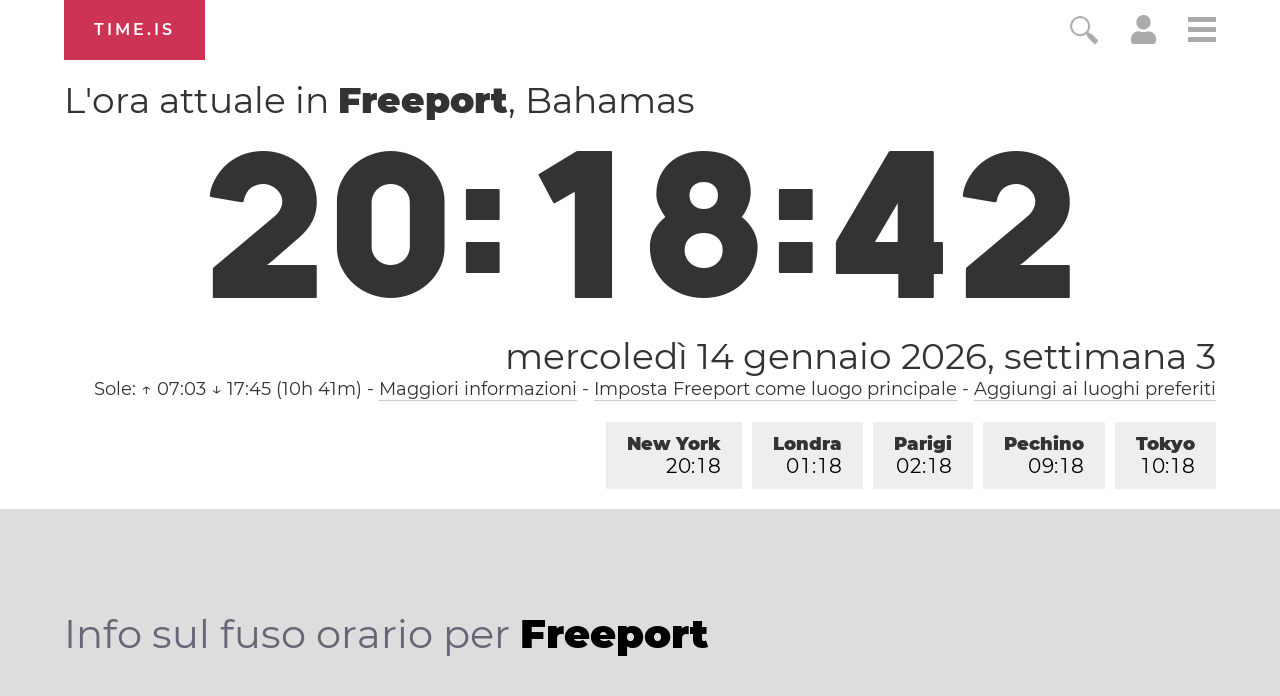

--- FILE ---
content_type: text/html; charset=utf-8
request_url: https://time.is/t1/?it.0.10.252.0P.0.160.1768439916504.1768439915107..N
body_size: -54
content:
1768439916574
0
160_(UTC,_UTC+00:00)
1768439916504


0115<a target="_blank" href="https://en.wikipedia.org/">Wikipedia's birthday</a>
0117<a target="_blank" href="https://www.artsbirthday.net/">Art's Birthday</a> / Benjamin Franklin Day
<br/><br/>Time.is is for humans. To use from scripts and apps, please ask about our API. Thank you!

--- FILE ---
content_type: text/plain;charset=UTF-8
request_url: https://c.pub.network/v2/c
body_size: -110
content:
cfc93ff0-d9f0-4787-b30c-ba96ad5c2760

--- FILE ---
content_type: text/plain;charset=UTF-8
request_url: https://c.pub.network/v2/c
body_size: -253
content:
1bc8e0f8-fb92-4b6b-a4a8-f11022b3d8c9

--- FILE ---
content_type: application/javascript
request_url: https://html-load.cc/script/dGltZS5pcw.js
body_size: 185159
content:
(function(V,T){const qt=a2T,p=V();while(!![]){try{const q=parseInt(qt(0x751))/0x1+parseInt(qt(0xf2e))/0x2+-parseInt(qt(0xbcf))/0x3+parseInt(qt(0x8c5))/0x4*(parseInt(qt(0x589))/0x5)+parseInt(qt(0x99f))/0x6+parseInt(qt(0x4c5))/0x7+-parseInt(qt(0xb8a))/0x8;if(q===T)break;else p['push'](p['shift']());}catch(k){p['push'](p['shift']());}}}(a2V,0x85971),((()=>{const ZS=a2T;var V={0x23b5:(k,D,w)=>{'use strict';const qB=a2T;w['d'](D,{'A':()=>U});let y='',E=qB(0xc04);try{var I;y=null!==(I=document[qB(0xe48)][qB(0x2fe)](qB(0x9e4)))&&void 0x0!==I?I:qB(0x9d3);const f=document[qB(0xe48)][qB(0x2fe)](qB(0x716))||document[qB(0xe48)][qB(0x2fe)](qB(0x916));f&&(E=new URL(f,window[qB(0x67f)][qB(0xcca)])[qB(0xbb1)]);}catch(z){}const U={'version':qB(0x8bd),'sdkVersion':y,'endpoint':E,'env':qB(0x222),'debug':!0x1,'sentrySampleRatio':0.05};},0x1d4b:(k,D,w)=>{'use strict';const qs=a2T;w['d'](D,{'R0':()=>U,'WH':()=>E,'qj':()=>I,'w4':()=>z,'z3':()=>f}),w(0xbb5);const y={'appendChild':Node[qs(0xc58)][qs(0xae5)],'insertBefore':Node[qs(0xc58)][qs(0x23d)]};function E(R,x){const k0=qs;x[k0(0xea6)]?y[k0(0x23d)][k0(0xd9c)](x[k0(0x9b2)],R,x[k0(0xea6)]):y[k0(0xae5)][k0(0xd9c)](x[k0(0xc8e)],R);}function I(R){const k1=qs;y[k1(0xae5)][k1(0xd9c)](document[k1(0x76c)],R);}function U(R){const k2=qs,x=document[k2(0xbc2)](R[k2(0x1a5)]);for(const Z of R[k2(0x7b4)]())x[k2(0xecc)](Z,R[k2(0x2fe)](Z));return x[k2(0xe9f)]=R[k2(0xe9f)],x;}function f(){const k3=qs;try{if(null!=window[k3(0x707)][k3(0x71b)]&&k3(0xdc2)===window[k3(0x707)][k3(0x71b)][k3(0xdc2)][k3(0xf08)])return!0x0;}catch(R){}return!0x1;}const z=R=>{const k4=qs;try{const x=new CSSStyleSheet();x[k4(0x70b)](k4(0x1017));const Z=x[k4(0xf7c)][0x0][k4(0x704)];x[k4(0xf7c)][0x0][k4(0x704)]=R;const H=x[k4(0xf7c)][0x0][k4(0x704)];return H===Z||H[k4(0x75f)]()===R[k4(0x75f)]()?R:H;}catch(G){return R;}};},0xff7:(D,I,U)=>{'use strict';const k5=a2T;U['d'](I,{'FA':()=>L,'H4':()=>X,'Ki':()=>V1,'jy':()=>S});var z=U(0x1d7d),R=U(0x4c5),Z=U(0x215e),H=U(0x1974),G=U(0x1fbd),N=U(0x1b34),F=U(0xbb5),Y=U(0x261a);let j,O;const W=k5(0x8e2),P=k5(0x9bb);let M=0x0;function K(){const k6=k5;return![k6(0x822),k6(0x7df)][k6(0x759)](V2=>location[k6(0x532)][k6(0x794)](V2))&&!window[k6(0xd2d)];}function L(){const k7=k5;return R['A'][k7(0x6db)](P)||M[k7(0x1e1)]();}async function X(V2){const k8=k5;return k8(0xc2b)===R['A'][k8(0x6db)](k8(0x4a4),!0x1)||!(!(window[k8(0x67f)][k8(0x510)]+window[k8(0x67f)][k8(0x6ff)])[k8(0x2c1)](k8(0xec9))&&k8(0xc2b)!==R['A'][k8(0x6db)](k8(0xec9),!0x1))||(void 0x0!==j?j:K()&&(0x0,N['aX'])()?(j=!0x0,J(V2)[k8(0xe28)](V3=>{const k9=k8;let [V4,V5]=V3;j=V4,M=V5,R['A'][k9(0x25e)](P,M[k9(0x1e1)]()),(0x0,N['uD'])(V4);}),!0x0):([j,M]=await J(V2),R['A'][k8(0x25e)](P,M[k8(0x1e1)]()),(0x0,N['uD'])(j),j));}async function S(V2){const kV=k5;return kV(0xc2b)===R['A'][kV(0x6db)](kV(0x4a4),!0x1)||(void 0x0!==O?O:K()&&![kV(0x943),kV(0x7df)][kV(0x759)](V3=>location[kV(0x532)][kV(0x794)](V3))&&kV(0xc2b)===R['A'][kV(0x6db)](W)?(C(V2)[kV(0xe28)](V3=>{const kT=kV;O=V3,R['A'][kT(0x25e)](W,V3[kT(0x1e1)]());}),!0x0):(O=await C(V2),R['A'][kV(0x25e)](W,O[kV(0x1e1)]()),O));}async function J(V2){return await(async function(){const kp=a2T;let V3=!0x1;try{const V4=document[kp(0xbc2)](kp(0x522));V4[kp(0xecc)]('id',kp(0x9fd)),document[kp(0x76c)][kp(0xae5)](V4),V4[kp(0xecc)](kp(0x4b4),kp(0xe3e));const V5=['ad',kp(0x467),kp(0x9fd),kp(0xc18),kp(0x991),kp(0x1d8),kp(0xcad),kp(0xbae),kp(0x4c2),kp(0x835),kp(0x49e),kp(0x84f),kp(0x51c),kp(0x918),kp(0x361),kp(0x216),kp(0xc0e),kp(0xa36),kp(0x584)];for(const V6 of V5){V4[kp(0x8b0)]=V6,await(0x0,H['c'])(V8=>setTimeout(V8,0x1));const V7=window[kp(0xff4)](V4);if(kp(0xf20)===V7[kp(0xecd)]||kp(0x261)===V7[kp(0x924)]){z['A'][kp(0x7b5)](kp(0xcdd)),V3=!0x0;break;}}document[kp(0x76c)][kp(0x4ca)](V4);}catch(V8){z['A'][kp(0x7b5)](kp(0x624)[kp(0xe30)](V8));}return V3;}())?[!0x0,0x1]:await(async function(){const kq=a2T,V3=XMLHttpRequest[kq(0x1e1)]();return!(!V3[kq(0x2c1)](kq(0x582))||!V3[kq(0x2c1)](kq(0xe64)))&&(z['A'][kq(0x7b5)](kq(0x8f5)),!0x0);}())?[!0x0,0x2]:await async function(V3){const kk=a2T,V4=[];if(V3){for(const V6 of V3)kk(0xf11)===V6[kk(0xea1)]&&V4[kk(0x591)]({'url':V6[kk(0xbbd)]});}const V5=window[kk(0x67f)][kk(0x532)][kk(0x794)](kk(0x49a));return V5?V4[kk(0x591)]({'url':kk(0xc01)}):(V4[kk(0x591)]({'url':kk(0x7f2),'mustIncludeStrings':[kk(0x991)],'mustExcludeStrings':[kk(0x1019)]}),Z['A'][kk(0x96e)]()||V4[kk(0x591)]({'url':kk(0x4b7),'mustIncludeStrings':[kk(0x5f4)],'mustExcludeStrings':[kk(0x1019)]})),(await Promise[kk(0x40e)]([...V4[kk(0x730)](V7=>Q(V7[kk(0xbbd)],V7[kk(0xf17)],V7[kk(0x37d)])),V5?B():V0()]))[kk(0x759)](V7=>V7);}(V2)?[!0x0,0x3]:[!0x1,0x0];}async function C(V2){const kE=k5;return!await async function(V3){const kD=a2T,V4=V3[kD(0xef7)]||[],V5=await Promise[kD(0x40e)](V3[kD(0xbbd)][kD(0x730)](async V6=>{const ky=kD;try{return await(0x0,H['c'])((V7,V8)=>{const ko=a2T;if(ko(0x6c4)===V3[ko(0xea1)]){const V9=new XMLHttpRequest();V9[ko(0x61a)](ko(0x833),()=>{const kw=ko;0x4===V9[kw(0xc40)]&&(V9[kw(0xb47)]>=0xc8&&V9[kw(0xb47)]<0x12c||V4[kw(0x2c1)](V9[kw(0xb47)])?V7():V8());}),V9[ko(0x61a)](ko(0xce5),()=>V8()),V9[ko(0x3b8)](ko(0x4c4),V6),V9[ko(0xfa8)]();}else{if(ko(0xf9e)===V3[ko(0xea1)]){if(Z['A'][ko(0xb4e)]())Q(V6)[ko(0xe28)](VV=>VV?V8():V7())[ko(0x1035)](V8);else{const VV=new Image();VV[ko(0x61a)](ko(0x7d1),()=>V7()),VV[ko(0x61a)](ko(0xce5),()=>V8()),VV[ko(0x916)]=V6;}}else{if(ko(0xf63)===V3[ko(0xea1)]){const VT=document[ko(0xbc2)](ko(0xf63));VT[ko(0x61a)](ko(0x7d1),()=>V7()),VT[ko(0x61a)](ko(0xce5),()=>V8()),VT[ko(0x916)]=V6,document[ko(0x76c)][ko(0xae5)](VT);}}}}),!0x0;}catch(V7){return(0x0,G['I1'])()?(z['A'][ky(0x7b5)](ky(0xfd0)[ky(0xe30)](V3[ky(0xbbd)])),!0x0):(z['A'][ky(0x7b5)](ky(0xa7c)[ky(0xe30)](V3[ky(0xbbd)],ky(0x8e4))),!0x1);}}));return V5[0x0]!==V5[0x1];}(null!=V2?V2:{'type':kE(0xf9e),'url':[kE(0xb33),kE(0x1c7)]});}async function Q(V2){const kI=k5;let V3=arguments[kI(0x3b9)]>0x1&&void 0x0!==arguments[0x1]?arguments[0x1]:[],V4=arguments[kI(0x3b9)]>0x2&&void 0x0!==arguments[0x2]?arguments[0x2]:[];try{const V5=await F['A'][kI(0x6db)]()[kI(0x4d1)][kI(0xd9c)](window,V2);if(V5[kI(0xaa1)])return!0x0;if(null===V5[kI(0xe5e)]&&kI(0xe5f)===V5[kI(0xea1)])return!0x0;if(V5[kI(0xb47)]<0xc8||V5[kI(0xb47)]>=0x12c)return!0x0;const V6=await V5[kI(0x456)]();if(0x0===V6[kI(0x3b9)])return!0x0;if(!V3[kI(0x2f6)](V7=>V6[kI(0x2c1)](V7)))return!0x0;if(V4[kI(0x759)](V7=>V6[kI(0x2c1)](V7)))return!0x0;}catch(V7){return(0x0,G['I1'])()?(z['A'][kI(0x7b5)](kI(0xaf1)[kI(0xe30)](V2)),!0x1):(z['A'][kI(0x7b5)](kI(0xd18)[kI(0xe30)](V2,kI(0xeb6))),!0x0);}return!0x1;}async function B(){const kU=k5,V2=document[kU(0xbc2)](kU(0x4d0)),V3=await(0x0,H['c'])((V4,V5)=>{const kf=kU;var V6;V2[kf(0x4b4)][kf(0x1f4)](kf(0x7ac),'0'),V2[kf(0x4b4)][kf(0x1f4)](kf(0x9b8),'0'),V2[kf(0x4b4)][kf(0x1f4)](kf(0x924),kf(0x261)),V2[kf(0x4b4)][kf(0x1f4)](kf(0xcb7),kf(0xf20)),document[kf(0x76c)][kf(0xae5)](V2);const V7=null===(V6=Y['A'][kf(0x6db)](window)[kf(0x4bc)][kf(0x6db)][kf(0xd9c)](V2,window))||void 0x0===V6?void 0x0:V6[kf(0xd4b)];if(!V7)return V4(!0x1);V7[kf(0x372)][kf(0x3b8)](),V7[kf(0x372)][kf(0x7e2)](kf(0x4a7)),V7[kf(0x372)][kf(0xb31)]();const V8=V7[kf(0x372)][kf(0xbc2)](kf(0xf63));V8[kf(0xecc)](kf(0x916),kf(0xc01)),V8[kf(0x61a)](kf(0x7d1),()=>V4(!0x1)),V8[kf(0x61a)](kf(0xce5),()=>V4(!0x0)),V7[kf(0x372)][kf(0x76c)][kf(0xae5)](V8);});return V2[kU(0xc1d)](),V3;}async function V0(){const kz=k5,V2=document[kz(0xbc2)](kz(0x4d0)),V3=await(0x0,H['c'])((V4,V5)=>{const ke=kz;var V6;V2[ke(0x4b4)][ke(0x1f4)](ke(0x7ac),'0'),V2[ke(0x4b4)][ke(0x1f4)](ke(0x9b8),'0'),V2[ke(0x4b4)][ke(0x1f4)](ke(0x924),ke(0x261)),V2[ke(0x4b4)][ke(0x1f4)](ke(0xcb7),ke(0xf20)),document[ke(0x76c)][ke(0xae5)](V2);const V7=null===(V6=Y['A'][ke(0x6db)](window)[ke(0x4bc)][ke(0x6db)][ke(0xd9c)](V2,window))||void 0x0===V6?void 0x0:V6[ke(0xd4b)];if(!V7)return V4(!0x0);V7[ke(0x372)][ke(0x3b8)](),V7[ke(0x372)][ke(0x7e2)](ke(0x4a7)),V7[ke(0x372)][ke(0xb31)]();const V8=V7[ke(0x372)][ke(0xbc2)](ke(0xf63));V8[ke(0xecc)](ke(0x916),ke(0x7f2)),V8[ke(0x61a)](ke(0x7d1),()=>{const kR=ke;try{var V9;const VV=V7[kR(0x991)];if(!VV)return V4(!0x0);if(!(null===(V9=Object[kR(0xa02)](VV,kR(0x966)))||void 0x0===V9?void 0x0:V9[kR(0x25e)]))return V4(!0x0);V4(!0x1);}catch(VT){return V4(!0x0);}}),V8[ke(0x61a)](ke(0xce5),()=>V4(!0x0)),V7[ke(0x372)][ke(0x76c)][ke(0xae5)](V8);});return V2[kz(0xc1d)](),V3;}function V1(){const kx=k5,V2=R['A'][kx(0x6db)](kx(0x652),!0x1,kx(0x1f6));return!!V2&&!!V2[kx(0x619)](',')[0x4];}},0x215e:(k,D,o)=>{'use strict';const kZ=a2T;o['d'](D,{'A':()=>w});class w{static[kZ(0xdc2)](){const kH=kZ;try{if(null!=window[kH(0x707)][kH(0x71b)]&&kH(0xdc2)===window[kH(0x707)][kH(0x71b)][kH(0xdc2)][kH(0xf08)])return!0x0;}catch(y){}return!0x1;}static[kZ(0x96e)](){const kG=kZ;try{if(w[kG(0xdc2)]())return!0x1;const y=navigator[kG(0x6a3)][kG(0x75f)](),E=[kG(0x878)];return![kG(0x843),kG(0x400),kG(0x7f5),kG(0xa20),kG(0x3f9),kG(0x3d5),kG(0x87b),kG(0x2c9),kG(0x99b),kG(0xdb5),kG(0xadd),kG(0x5e0),kG(0x2b3)][kG(0x759)](I=>y[kG(0x2c1)](I))&&E[kG(0x759)](I=>y[kG(0x2c1)](I));}catch(I){}return!0x1;}static[kZ(0xd8f)](){const km=kZ;try{if(w[km(0xdc2)]())return!0x1;const y=navigator[km(0x6a3)][km(0x75f)]();if(y[km(0x2c1)](km(0x9e6))||y[km(0x2c1)](km(0x96d)))return!0x0;const E=[km(0x99b)];return![km(0x843),km(0x400),km(0x7f5),km(0xa20),km(0x3f9),km(0x3d5),km(0x87b),km(0x2c9),km(0xdb5),km(0xadd),km(0x5e0),km(0x2b3)][km(0x759)](I=>y[km(0x2c1)](I))&&E[km(0x759)](I=>y[km(0x2c1)](I));}catch(I){}return!0x1;}static[kZ(0xb4e)](){const ku=kZ;try{const y=navigator[ku(0x6a3)][ku(0x75f)]();return y[ku(0x2c1)](ku(0xc1c))&&y[ku(0x2c1)](ku(0x1d4));}catch(E){}return!0x1;}static[kZ(0x4f5)](){const kN=kZ;try{return navigator[kN(0x6a3)][kN(0x75f)]()[kN(0x2c1)](kN(0x4d3));}catch(y){}return!0x1;}static[kZ(0xc68)](){const kF=kZ;return navigator[kF(0x6a3)][kF(0x75f)]()[kF(0x2c1)](kF(0x454));}}},0x140b:(k,D,w)=>{'use strict';const kY=a2T;w['d'](D,{'H$':()=>z,'Tq':()=>f,'fd':()=>R});var y=w(0x4c5);const E=kY(0xb0c),I=0x927c0,U=()=>{const ki=kY,x=y['A'][ki(0x6db)](E);if(x)try{const Z=Date[ki(0xee8)](),H=JSON[ki(0xeb9)](atob(x))[ki(0xe80)](G=>G[ki(0x808)]+I>Z);y['A'][ki(0x25e)](E,btoa(JSON[ki(0x8ed)](H)));}catch(G){}},f=()=>!window[kY(0x67f)][kY(0x532)][kY(0x794)](kY(0x7df)),z=x=>{const kd=kY;U();const Z=y['A'][kd(0x6db)](E);if(Z)try{const H=JSON[kd(0xeb9)](atob(Z)),G=Date[kd(0xee8)](),m=H[kd(0xbc7)](u=>u[kd(0xbbd)]===x);if(!m||m[kd(0x808)]+I<G)return;return m[kd(0x1c6)];}catch(u){return;}},R=(x,Z)=>{const kc=kY;U();const H=y['A'][kc(0x6db)](E);try{const G=H?JSON[kc(0xeb9)](atob(H)):[],m=G[kc(0xa7b)](u=>u[kc(0xbbd)]===x);-0x1!==m?(G[m][kc(0x1c6)]=Z,G[m][kc(0x808)]=Date[kc(0xee8)]()):G[kc(0x591)]({'url':x,'timestamp':Date[kc(0xee8)](),'blocked':Z}),y['A'][kc(0x25e)](E,btoa(JSON[kc(0x8ed)](G)));}catch(u){}};},0x1fc3:(k,D,o)=>{'use strict';const kC=a2T;o['d'](D,{'A1':()=>N,'AG':()=>u,'M5':()=>g,'VE':()=>j,'VL':()=>H,'vR':()=>Y,'z9':()=>Z});var w=o(0x6f7),y=o(0x23b5),E=o(0x261a),I=o(0x1fae),U=o(0x1791),f=o(0x14a1),z=o(0x1d7d),e=o(0x215e),R=o(0x197c),x=o(0x140b);function Z(l){const kj=a2T,r=null==l?void 0x0:l[kj(0x730)]((O,W)=>({'autoRecovery':O,'configIndex':W}))[kj(0xe80)](O=>{const kg=kj;let {autoRecovery:W}=O;return W[kg(0x4b6)];})[kj(0xbc7)](O=>{const kl=kj;let {autoRecovery:W}=O;if(!W[kl(0xd3e)])return!0x0;try{if(eval(W[kl(0xd3e)][kl(0x98d)]))return!0x0;}catch(P){z['A'][kl(0x7b5)](kl(0x548),P);}return!0x1;});return r;}function H(l,O,W){const kr=a2T;try{const P=(0x0,w['Wq'])({'protectUrlContext':O,'url':W,'kind':w['MN'][kr(0x9fb)],'endpoint':y['A'][kr(0xdd4)]}),M=kr(0xbc6)[kr(0xe30)](P,'\x22]');if(!E['A'][kr(0x6db)](l)[kr(0x859)][kr(0xd9c)](l[kr(0x372)][kr(0x76c)],M)){const K=l[kr(0x372)][kr(0xbc2)](kr(0x487));K[kr(0x713)]=kr(0x2db),K['as']=kr(0xf63),E['A'][kr(0x6db)](l)[kr(0xf0c)][kr(0x25e)][kr(0xd9c)](K,P),l[kr(0x372)][kr(0x76c)][kr(0xae5)](K);}}catch(a){}}const G=[];let m=!0x1;function u(l,r,O){const kO=a2T;G[kO(0x591)](O),m||(m=!0x0,function W(){const kW=kO,P=G[kW(0x858)]();if(!P)return void(m=!0x1);const M=l[kW(0x372)][kW(0xbc2)](kW(0xf63));M[kW(0x916)]=(0x0,w['Wq'])({'protectUrlContext':r,'url':P[kW(0x916)],'kind':w['MN'][kW(0x9fb)],'endpoint':y['A'][kW(0xdd4)]});for(const {name:K,value:a}of Array[kW(0xb44)](P[kW(0xa56)]))kW(0x916)!==K&&M[kW(0xecc)](K,a);P[kW(0x9e8)]||P[kW(0xfc6)]?(M[kW(0x61a)](kW(0x7d1),()=>{const kP=kW;P[kP(0x239)](new Event(kP(0x7d1)));}),M[kW(0x61a)](kW(0xce5),()=>{const kM=kW,L=new Event(kM(0xce5));L[kM(0xdaa)]=!0x0,P[kM(0x239)](L);}),l[kW(0x372)][kW(0x76c)][kW(0xae5)](M),W()):(M[kW(0x61a)](kW(0x7d1),()=>{const kK=kW;P[kK(0x239)](new Event(kK(0x7d1))),W();}),M[kW(0x61a)](kW(0xce5),()=>{const ka=kW,L=new Event(ka(0xce5));L[ka(0xdaa)]=!0x0,P[ka(0x239)](L),W();}),l[kW(0x372)][kW(0x76c)][kW(0xae5)](M));}());}async function N(l,O,W){const kL=a2T;if(!(0x0,x['Tq'])())return await F(l,O,W);const P=(0x0,x['H$'])(W);if(void 0x0!==P)return F(l,O,W)[kL(0xe28)](K=>{(0x0,x['fd'])(W,K);}),P;const M=await F(l,O,W);return(0x0,x['fd'])(W,M),M;}async function F(l,O,W){const kX=a2T;if(e['A'][kX(0xd8f)]()&&e['A'][kX(0xc68)]())return await(0x0,R['p'])(O,W);const P=l[kX(0x372)][kX(0xbc2)](kX(0x487));P[kX(0x713)]=kX(0x2db),P['as']=kX(0xf63),E['A'][kX(0x6db)](l)[kX(0xf0c)][kX(0x25e)][kX(0xd9c)](P,W);const M=new Promise(K=>{const kb=kX;P[kb(0x61a)](kb(0x7d1),()=>{const kh=kb;try{l[kh(0x372)][kh(0x76c)][kh(0x4ca)](P);}catch(a){}K(!0x1);}),P[kb(0x61a)](kb(0xce5),()=>{const kS=kb;try{l[kS(0x372)][kS(0x76c)][kS(0x4ca)](P);}catch(a){}K(!0x0);});});return l[kX(0x372)][kX(0x76c)][kX(0xae5)](P),M;}function Y(l,O,W){const kv=a2T;if(W[kv(0xcca)]&&W[kv(0x6c6)]instanceof Element&&!W[kv(0x6c6)][kv(0x238)]){W[kv(0x6c6)][kv(0x238)]=!0x0;const P=(0x0,w['Wq'])({'protectUrlContext':l,'url':W[kv(0xcca)],'kind':w['MN'][kv(0xc93)],'endpoint':y['A'][kv(0xdd4)]}),M=O[kv(0x372)][kv(0xbc2)](kv(0x487));Array[kv(0xb44)](W[kv(0x6c6)][kv(0xa56)])[kv(0x985)](K=>{const kJ=kv;M[kJ(0xecc)](K[kJ(0xf08)],K[kJ(0x6d0)]);}),E['A'][kv(0x6db)](O)[kv(0xf0c)][kv(0x25e)][kv(0xd9c)](M,P),M[kv(0x238)]=!0x0,W[kv(0x6c6)][kv(0x968)](kv(0xa58),M);}}const i=[kC(0x938),kC(0xcb1),kC(0x815),kC(0x86c),kC(0x901),kC(0x4c9),kC(0xce1),kC(0x8a7),kC(0x49f),kC(0x5d4),kC(0xc44),kC(0x22a)],d=0x3,c=l=>{const kQ=kC;var r;if(kQ(0xf20)!==l[kQ(0x4b4)][kQ(0xecd)]||!l[kQ(0x5a3)][kQ(0x2c1)](kQ(0x410)))return!0x1;if(l[kQ(0x5a3)][kQ(0x3b9)]>0x2710)return!0x0;const O=null!==(r=l[kQ(0x704)])&&void 0x0!==r?r:'';return i[kQ(0xe80)](W=>O[kQ(0x2c1)](W))[kQ(0x3b9)]>=d;},j=(O,W,P)=>{const kn=kC,M=S=>(0x0,I['Bo'])(W,S),K=S=>(0x0,I['pI'])(W,S),L=S=>(0x0,I['yu'])(W,S);try{for(const S of Array[kn(0xb44)](P))if(S instanceof CSSStyleRule){if(!0x0!==S[kn(0x238)]){var X;if(!c(S)||null!==(X=W[kn(0x1034)])&&void 0x0!==X&&X[kn(0x759)](v=>{const kA=kn;var J;return null===(J=S[kA(0x704)])||void 0x0===J?void 0x0:J[kA(0x2c1)](v);})){var b,h;const v=(0x0,U['Qw'])({'protectUrlContext':O,'selector':null!==(b=S[kn(0x704)])&&void 0x0!==b?b:'','idFilter':J=>(0x0,I['Bo'])(W,J),'attributeFilter':J=>(0x0,I['yu'])(W,J)});S[kn(0x704)]=null!==(h=S[kn(0x704)])&&void 0x0!==h&&h[kn(0x2c1)](kn(0xad2))?v:''[kn(0xe30)](S[kn(0x704)],',')[kn(0xe30)](v);}for(let J=0x0;J<S[kn(0x4b4)][kn(0x3b9)];J++){const C=S[kn(0x4b4)][J],Q=S[kn(0x4b4)][C];kn(0xb0e)==typeof Q&&Q[kn(0x2c1)](kn(0x5c1))&&(S[kn(0x4b4)][C]=(0x0,U['oY'])({'protectUrlContext':O,'value':Q,'idFilter':M,'urlFilter':K,'attributeFilter':L}));}}j(O,W,S[kn(0xf7c)]),S[kn(0x238)]=!0x0;}else(S instanceof CSSMediaRule||S instanceof CSSSupportsRule)&&(!0x0!==S[kn(0x238)]&&j(O,W,S[kn(0xf7c)]),S[kn(0x238)]=!0x0);}catch(A){}},g=(l,O,W)=>{const kt=kC;if(!(W instanceof Element))return;const P=E['A'][kt(0x6db)](window)[kt(0xe12)][kt(0x6db)][kt(0xd9c)](W);if((0x0,I['ts'])(O,P)){const b=E['A'][kt(0x6db)](window)[kt(0xead)][kt(0x6db)][kt(0xd9c)](W),h=kt(0x774)+(0x0,f['md'])(P[kt(0x75f)]()),S=new RegExp('<'[kt(0xe30)](P[kt(0x75f)](),kt(0xd2c)),'gi'),v=new RegExp('</'[kt(0xe30)](P[kt(0x75f)](),'>'),'gi'),J=b[kt(0xf85)](S,'<'[kt(0xe30)](h,'$1'))[kt(0xf85)](v,'</'[kt(0xe30)](h,'>'));E['A'][kt(0x6db)](window)[kt(0xead)][kt(0x25e)][kt(0xd9c)](W,J);}const M=E['A'][kt(0x6db)](window)[kt(0xb9b)][kt(0x6db)][kt(0xd9c)](W);(0x0,I['Bo'])(O,M)&&E['A'][kt(0x6db)](window)[kt(0xb9b)][kt(0x25e)][kt(0xd9c)](W,(0x0,f['md'])(M));const K=E['A'][kt(0x6db)](window)[kt(0xd6a)][kt(0x6db)][kt(0xd9c)](W);for(const C of Array[kt(0xb44)](K))(0x0,I['Bo'])(O,C)&&(K[kt(0x81a)]((0x0,f['md'])(C)),K[kt(0xc1d)](C));const L=E['A'][kt(0x6db)](window)[kt(0xeeb)][kt(0x6db)][kt(0xd9c)](W);for(const Q of Array[kt(0xb44)](L))if((0x0,I['yu'])(O,Q[kt(0xf08)])){const A=kt(0x7e5)+(0x0,f['md'])(Q[kt(0xf08)][kt(0x825)](0x5)[kt(0x75f)]());E['A'][kt(0x6db)](window)[kt(0x2c0)][kt(0xd9c)](W,A,Q[kt(0x6d0)]),E['A'][kt(0x6db)](window)[kt(0xd7b)][kt(0xd9c)](W,Q[kt(0xf08)]);}else(0x0,I['v5'])(O,Q[kt(0xf08)],Q[kt(0x6d0)])&&E['A'][kt(0x6db)](window)[kt(0x2c0)][kt(0xd9c)](W,Q[kt(0xf08)],(0x0,f['md'])(Q[kt(0x6d0)]));if(W instanceof HTMLAnchorElement){const B=E['A'][kt(0x6db)](window)[kt(0x665)][kt(0xd9c)](W,kt(0xcca));if(B&&!(0x0,w['EW'])(B))try{const V0=new URL(B)[kt(0x532)];(O[kt(0xec5)][kt(0x759)](V1=>V1[kt(0x204)](B))||O[kt(0xad5)][kt(0x759)](V1=>V0[kt(0x794)](V1)))&&E['A'][kt(0x6db)](window)[kt(0x2c0)][kt(0xd9c)](W,kt(0xcca),(0x0,w['Wq'])({'protectUrlContext':l,'url':B,'kind':w['MN'][kt(0x85c)],'endpoint':y['A'][kt(0xdd4)]}));}catch(V1){}}const X=W[kt(0x7b4)]()[kt(0xe80)](V2=>V2[kt(0x2c1)](kt(0x288)));X[kt(0x3b9)]>0x0&&X[kt(0x985)](V2=>{const kB=kt;W[kB(0xf1d)](V2);});};},0x1d7d:(k,D,w)=>{'use strict';const ks=a2T;w['d'](D,{'A':()=>O});var E,I=w(0x2125),U=w(0x6f7),z=w(0x758),R=w(0x190b),x=w(0x23b5),Z=w(0x4c5),H=w(0x1d4b),G=w(0xff7),N=w(0x848),F=w(0x18f7);const Y=ks(0x72a);var j=function(P){const D0=ks;return P[P[D0(0xe1b)]=0x0]=D0(0xe1b),P[P[D0(0x779)]=0x1]=D0(0x779),P[P[D0(0xbdb)]=0x2]=D0(0xbdb),P;}(j||{});class O{constructor(P){const D1=ks;var M=this;let K=arguments[D1(0x3b9)]>0x1&&void 0x0!==arguments[0x1]?arguments[0x1]:j[D1(0xbdb)],L=arguments[D1(0x3b9)]>0x2&&void 0x0!==arguments[0x2]?arguments[0x2]:'',X=arguments[D1(0x3b9)]>0x3&&void 0x0!==arguments[0x3]?arguments[0x3]:[];this[D1(0x320)]=P,this[D1(0x830)]=K,this[D1(0x754)]=L,this[D1(0x1a3)]=X,(0x0,I['A'])(this,D1(0x1042),function(b){const D2=D1;for(var S=arguments[D2(0x3b9)],v=new Array(S>0x1?S-0x1:0x0),J=0x1;J<S;J++)v[J-0x1]=arguments[J];return{'level':b,'timestamp':Date[D2(0xee8)](),'inventoryId':M[D2(0x754)],'args':v};}),(0x0,I['A'])(this,D1(0x1013),()=>{const D3=D1;window[D3(0x61a)](D3(0xe97),b=>{const D4=D3;if(b[D4(0x6a9)]&&b[D4(0x6a9)][D4(0x8b9)]===Y){if(this[D4(0x830)]===j[D4(0x779)])return W({'inventoryId':this[D4(0x754)],...b[D4(0x6a9)]});if(this[D4(0x830)]===j[D4(0xe1b)]&&b[D4(0x6a9)][D4(0x754)]){if(D4(0x7b5)===b[D4(0x6a9)][D4(0xc27)])return O[D4(0x7b5)]('['[D4(0xe30)](b[D4(0x6a9)][D4(0x754)],']'),...b[D4(0x6a9)][D4(0x567)]);if(D4(0x235)===b[D4(0x6a9)][D4(0xc27)])return O[D4(0x235)]('['[D4(0xe30)](b[D4(0x6a9)][D4(0x754)],']'),...b[D4(0x6a9)][D4(0x567)]);if(D4(0xce5)===b[D4(0x6a9)][D4(0xc27)])return O[D4(0xce5)](b[D4(0x6a9)][D4(0xce5)],'['[D4(0xe30)](b[D4(0x6a9)][D4(0x754)],']'),...b[D4(0x6a9)][D4(0x567)]);}}});}),(0x0,I['A'])(this,D1(0x81d),()=>{const D6=D1,b=async()=>{const D5=a2T;if(D5(0xb1c)!==window[D5(0x67f)][D5(0x6ff)]&&D5(0xc87)!==window[D5(0x67f)][D5(0x6ff)])return;window[D5(0x67f)][D5(0x6ff)]='';const S=prompt(D5(0xeba));if(D5(0xdf8)===S)return this[D5(0x1a3)][D5(0x985)](Q=>console[D5(0x30a)](...Q[D5(0x567)]));if(D5(0xc87)!==S)return;const v=prompt(D5(0x90c)),J=prompt(D5(0xe97)),C=await O[D5(0xf39)](D5(0xb3c),null!=v?v:D5(0x8d5),null!=J?J:D5(0x8d5));alert(D5(0x877)),window[D5(0x3b8)](D5(0x76a)[D5(0xe30)](C));};window[D6(0x61a)](D6(0x91f),b),window[D6(0x2e5)](b,0xbb8);}),K===j[D1(0xe1b)]&&this[D1(0x81d)](),K!==j[D1(0xe1b)]&&K!==j[D1(0x779)]||this[D1(0x1013)]();}static[ks(0x7b5)](){const D7=ks;this[D7(0x674)]();for(var P=arguments[D7(0x3b9)],M=new Array(P),K=0x0;K<P;K++)M[K]=arguments[K];const L=this[D7(0x418)][D7(0x1042)](D7(0x7b5),...M);if(this[D7(0x418)][D7(0x830)]!==j[D7(0xe1b)])return W(L);this[D7(0x418)][D7(0x1a3)][D7(0x591)](L),(x['A'][D7(0x7b5)]||D7(0xc2b)===Z['A'][D7(0x6db)](D7(0x784),!0x1))&&console[D7(0x30a)](...M);}static[ks(0x235)](){const D8=ks;this[D8(0x674)]();for(var P=arguments[D8(0x3b9)],M=new Array(P),K=0x0;K<P;K++)M[K]=arguments[K];const L=this[D8(0x418)][D8(0x1042)](D8(0x235),...M);if(this[D8(0x418)][D8(0x830)]!==j[D8(0xe1b)])return W(L);this[D8(0x418)][D8(0x1a3)][D8(0x591)](L),(x['A'][D8(0x7b5)]||D8(0xc2b)===Z['A'][D8(0x6db)](D8(0x784),!0x1))&&console[D8(0x235)](...M);}static[ks(0xce5)](P){const D9=ks;this[D9(0x674)]();for(var M=arguments[D9(0x3b9)],K=new Array(M>0x1?M-0x1:0x0),L=0x1;L<M;L++)K[L-0x1]=arguments[L];const X=this[D9(0x418)][D9(0x1042)](D9(0xce5),[P,...K]);if(X[D9(0xce5)]=P,this[D9(0x418)][D9(0x830)]!==j[D9(0xe1b)])return W(X);this[D9(0x418)][D9(0x1a3)][D9(0x591)](X),(x['A'][D9(0x7b5)]||D9(0xc2b)===Z['A'][D9(0x6db)](D9(0x784),!0x1))&&console[D9(0xce5)](P,...K);}static[ks(0xe88)](P,M){const DV=ks;return this[DV(0x674)](),O[DV(0x7b5)](DV(0xe88),P,M),O[DV(0x7b5)](DV(0x499),(function(){const DT=DV;try{const K=performance[DT(0xb2b)](DT(0x958));if(0x0===K[DT(0x3b9)])return{'minRTT':0x0,'avgRTT':0x0,'maxRTT':0x0,'adshieldMinRTT':0x0,'adshieldAvgRTT':0x0,'adshieldMaxRTT':0x0};let [L,X,b,S]=[0x0,0x0,0x0,0x0],[v,J,C,Q,A,B]=[0x0,0x0,0x0,0x0,0x0,0x0];return K[DT(0x985)](V0=>{const Dp=DT;L++,X+=V0[Dp(0xceb)],(0x0===v||v>V0[Dp(0xceb)])&&(v=V0[Dp(0xceb)]),C<V0[Dp(0xceb)]&&(C=V0[Dp(0xceb)]),V0[Dp(0xf08)][Dp(0x7a8)](x['A'][Dp(0xdd4)])&&(0x0,U['EW'])(V0[Dp(0xf08)])&&(0x0,U['sH'])(V0[Dp(0xf08)])[Dp(0xae7)][Dp(0x7a8)](x['A'][Dp(0xdd4)])&&(b++,S+=V0[Dp(0xceb)],(0x0===Q||Q>V0[Dp(0xceb)])&&(Q=V0[Dp(0xceb)]),B<V0[Dp(0xceb)]&&(B=V0[Dp(0xceb)]));}),J=X/L,A=S/b,{'minRTT':v,'avgRTT':J,'maxRTT':C,'adshieldMinRTT':Q,'adshieldAvgRTT':A,'adshieldMaxRTT':B};}catch(V0){}return{'minRTT':0x0,'avgRTT':0x0,'maxRTT':0x0,'adshieldMinRTT':0x0,'adshieldAvgRTT':0x0,'adshieldMaxRTT':0x0};}())),O[DV(0xf39)](P,M,M);}static async[ks(0xf39)](P,M,K){const Dq=ks;this[Dq(0x674)]();const L=this[Dq(0x418)][Dq(0x1a3)][Dq(0x730)](v=>({...v,'timestamp':Math[Dq(0x36b)](v[Dq(0x808)]/0x3e8)})),X=R['A'][Dq(0x242)](JSON[Dq(0x8ed)](L)),b=await(0x0,N['C8'])(this[Dq(0x418)][Dq(0x320)],x['A'][Dq(0xdd4)])?(0x0,N['XV'])(x['A'][Dq(0xdd4)],0x0):x['A'][Dq(0xdd4)],S=new URL(''[Dq(0xe30)](b,Dq(0xc05)));return S[Dq(0xaf4)][Dq(0x329)](Dq(0xafe),x['A'][Dq(0xafe)]),S[Dq(0xaf4)][Dq(0x329)](Dq(0xea1),P),S[Dq(0xaf4)][Dq(0x329)](Dq(0xbf8),M),S[Dq(0xaf4)][Dq(0x329)](Dq(0xe97),K),S[Dq(0xaf4)][Dq(0x329)](Dq(0xbbd),location[Dq(0xcca)]),S[Dq(0xaf4)][Dq(0x329)](Dq(0x697),(0x0,H['z3'])()[Dq(0x1e1)]()),S[Dq(0xaf4)][Dq(0x329)](Dq(0xb68),(await(0x0,G['H4'])())[Dq(0x1e1)]()),S[Dq(0xaf4)][Dq(0x329)](Dq(0x782),F['A'][Dq(0xf83)](0x10,0x10)),(await z['G'][Dq(0x1018)](Dq(0xd6d),(0x0,U['Wq'])({'protectUrlContext':this[Dq(0x418)][Dq(0x320)],'url':S,'endpoint':b}),X))[Dq(0xe5e)];}}E=O,(0x0,I['A'])(O,ks(0x418),void 0x0),(0x0,I['A'])(O,ks(0x1ea),P=>E[ks(0x418)]=new E(P,j[ks(0xe1b)])),(0x0,I['A'])(O,ks(0x209),(P,M)=>E[ks(0x418)]=new E(P,j[ks(0x779)],M)),(0x0,I['A'])(O,ks(0x674),()=>{const Dk=ks;E[Dk(0x418)]||(E[Dk(0x418)]=new E({'version':'v9','originalHostname':'_'}));});const W=P=>{const DD=ks;let M=window;for(;M!==window[DD(0x559)][DD(0xd4b)];){M=M[DD(0xf00)][DD(0xd4b)];try{P[DD(0x8b9)]=Y,M[DD(0xfd3)](P,'*');}catch(K){}}};},0xb:(k,D,o)=>{'use strict';o['d'](D,{'I':()=>z,'i':()=>f});var w=o(0x23b5),y=o(0x143c),E=o(0x14a1),I=o(0x6f7),U=o(0x1d7d);const f=()=>{const Do=a2T;try{const R='ybfq969wurululup8ufur9icu79wu39e,9wuru8u8oul9iurpupogd9ru0urc9i9wu3969w9i8ulo9wu39wcunuy9w,9wqu9up9wu39z9wz9i9iul9ru3ssurd9bdoupcuqou984ujo9isull4uyck93u8zuc9e9w,9wz9i9iul9ru3ssurd9bdoupcuqou984ujo9isull4uyck93u8zuc69wuw3,9wurq9iu7ufou8u7uqou989wu39z969wuru89icuqo9wu39iu9qo,9w92ooulubu9cuycujurupgu8u8oul9iurpupogd9r9wu39iu9qo,9wurupupu7u6uacdou79wu3kurup9ro,9w9iuru9uyo9i9wu3969wcd9wu39z9wulqpkcuy4uncuj49o9r9w,9wu8ujl9burul9r9iuruy9bupu7urdou99w,9wu8ujl9bulu9opcd9bupu7urdou99wuw3,9wuyul9i9wu3969wukua9wu3969wuqoujdu7u99wu39wurd9rzcoupd9w333uw,9wzurujdupou99r9wu39z969wurululup8uhu79wu39wpupu7u892cujuyuiurd9r9w,9wcununodcur9io9wu39iu9qo,9wu8u7do9wu39wubp9oou89i4dokcujo9mu9u7ulou99i89fubp9oou89i4ulu9u79iu79i8ulo,90uvuiurdu0upu7u892uv,[base64],vuj9090uyo9iu390kquju89icu7uj909fug9096vuj90909090u9o9iqu9uj90kurup9ro1vuj90903,vuj9090u8u7ujkcuyqu9urpupou3909iu9qo,vuj9090oujqunou9urpupou390kurup9ro,vuj3ug190ubp9oou89i4dokcujo9mu9u7ulou99i89fubp9oou89i4ulu9u79iu79i8ulo,90uvurdu0upu7u892uv,[base64],vuj9090uyo9iu390kquju89icu7uj909fug9096vuj90909090u9o9iqu9uj90kurup9ro1vuj90903,vuj9090u8u7ujkcuyqu9urpupou3909iu9qo,vuj9090oujqunou9urpupou390kurup9ro,vuj3ug1vuj9w3uw,9wc9rgu89icuqo9wu39iu9qo,9wouqouj9ifurunulupoufur9icu79wu39p49e9pi9e9e9puxuxutu49e9ei9p6u49e,9wc9rauju9ouyc9r9iou9od9wu3kurup9ro,9w9rzu7qupdgululup891dulu99wu3kurup9ro,9wc9raf9wu39iu9qo,9wu8u7quj9iu989wu39waf9w,9wuqou99rcu7uj9wu39wuqut495495u49w3';if(0x12===R[Do(0x3b9)])return null;const x=(0x0,y['OC'])(decodeURI(R));if(!x)throw Do(0xa17);return x;}catch(Z){const H=Do(0x73e)[Do(0xe30)](Z);return U['A'][Do(0xce5)](H),null;}},z=(R,x,Z,H)=>{const Dw=a2T;R[Dw(0xe80)](G=>Dw(0x40e)===G[Dw(0xd63)]||Dw(0xc24)===G[Dw(0xd63)]&&x||Dw(0x983)===G[Dw(0xd63)]&&x&&Z||Dw(0xace)===G[Dw(0xd63)]&&!x)[Dw(0x985)](G=>(m=>{const Dy=Dw;try{const u=m[Dy(0xb5b)][Dy(0xf85)](/\{\{\s*url\((.*?)\)\s*\}\}/g,(N,F)=>(0x0,I['Wq'])({'protectUrlContext':H,'url':F,'endpoint':w['A'][Dy(0xdd4)]}))[Dy(0xf85)](/\{\{\s*id\((.*?)\)\s*\}\}/g,(N,F)=>(0x0,E['md'])(F));m[Dy(0x7ad)]&&e(u),m[Dy(0x218)]&&window[Dy(0x2e5)](()=>e(u),m[Dy(0x218)][Dy(0x310)]),m[Dy(0xbef)]&&window[Dy(0x61a)](m[Dy(0xbef)][Dy(0xea1)],()=>e(u));}catch(N){console[Dy(0xce5)](N);}})(G));},e=R=>{const DE=a2T;try{eval(R);}catch(x){w['A'][DE(0x7b5)]&&console[DE(0xce5)](DE(0xce6),x);}};},0xa83:(k,D,o)=>{'use strict';const DI=a2T;o['d'](D,{'N2':()=>u,'je':()=>N,'lD':()=>m});var w=o(0x1d7d),y=o(0xbb5);const E=DI(0xec2),I={'querySelectorAll':()=>[]},U={'postMessage':()=>null,'document':I,'parent':window};function f(){const DU=DI;safe[DU(0x95a)]();const F=Object[DU(0xa02)](HTMLIFrameElement[DU(0xc58)],DU(0x5aa));Object[DU(0xd68)](HTMLIFrameElement[DU(0xc58)],DU(0x5aa),{'get':function(){const Df=DU;if(this[Df(0xa04)](E))return U;for(var i=arguments[Df(0x3b9)],d=new Array(i),c=0x0;c<i;c++)d[c]=arguments[c];return F[Df(0x6db)][Df(0xd9c)](this,...d);}});const Y=Object[DU(0xa02)](HTMLIFrameElement[DU(0xc58)],DU(0xbd0));Object[DU(0xd68)](HTMLIFrameElement[DU(0xc58)],DU(0xbd0),{'get':function(){const Dz=DU;if(this[Dz(0xa04)](E))return I;for(var i=arguments[Dz(0x3b9)],d=new Array(i),c=0x0;c<i;c++)d[c]=arguments[c];return Y[Dz(0x6db)][Dz(0xd9c)](this,...d);}});}function z(F){const De=DI;F[De(0xecc)](E,'');}function e(){const DR=DI,F=navigator[DR(0x6a3)][DR(0x75f)]();return![DR(0x843),DR(0x400),DR(0x7f5),DR(0xa20),DR(0x3f9),DR(0x87b)][DR(0x759)](Y=>F[DR(0x2c1)](Y))&&[DR(0x99b),DR(0x878)][DR(0x759)](Y=>F[DR(0x2c1)](Y));}function R(F,Y){return generateSafePromise((i,d)=>{const Dx=a2T;let c=0x0;F[Dx(0x985)](j=>{const DZ=Dx;j[DZ(0xe28)](g=>{const DH=DZ;Y(g)&&i(!0x0),++c===F[DH(0x3b9)]&&i(!0x1);})[DZ(0x1035)](d);});});}function x(F){const DG=DI,Y=/__#\{(.*?)\}#__/gi,i=[];let d=0x0,c=null;for(;null!==(c=Y[DG(0x43a)](F));)i[DG(0x591)](F[DG(0x825)](d,c[DG(0xf2f)])),i[DG(0x591)](Z(c[0x1])),d=c[DG(0xf2f)]+c[0x0][DG(0x3b9)];return i[DG(0x591)](F[DG(0x825)](d)),i[DG(0x66b)]('');}function Z(F){const Dm=DI;try{const Y=eval(F);return null===Y?Dm(0x8d5):void 0x0===Y?Dm(0x324):Y[Dm(0x1e1)]();}catch(i){return console[Dm(0xce5)](i),i[Dm(0x1e1)]();}}function H(F){const Du=DI;[Du(0x822),Du(0xf45),Du(0x8c2),Du(0xd92),Du(0x8e7),Du(0x191),Du(0xf16),Du(0x848),Du(0x790),Du(0x276),Du(0x4e0)][Du(0x759)](Y=>location[Du(0x532)][Du(0x794)](Y))&&Object[Du(0xd68)](F,Du(0x3b0),{'get':function(){return 0x8;}});}const G=(F,Y,i)=>{const DN=DI;let d={'targeting':{}};const c={'addService':()=>c,'defineSizeMapping':()=>c,'getAdUnitPath':()=>F,'getOutOfPage':()=>DN(0x54e)===Y,'getResponseInformation':()=>c,'getSlotElementId':()=>i,'setCollapseEmptyDiv':()=>c,'setConfig':j=>(d={...d,...j},c),'getConfig':j=>d[j],'setTargeting':(j,g)=>(d[DN(0xcf8)][j]=g,c),'clearTargeting':()=>(d[DN(0xcf8)]={},c),'getTargeting':j=>{const DF=DN;var g;return null!==(g=d[DF(0xcf8)][j])&&void 0x0!==g?g:[];},'getTargetingKeys':()=>Object[DN(0x9bf)](d[DN(0xcf8)]),'getTargetingMap':()=>d[DN(0xcf8)],'setForceSafeFrame':j=>c};return c;};function m(F){const DY=DI;window[DY(0x60e)]=window[DY(0x60e)]||{},window[DY(0x60e)][DY(0xfb3)]=window[DY(0x60e)][DY(0xfb3)]||[];const Y=function(){const Di=DY,i=window[Di(0x60e)][Di(0x3ee)];window[Di(0x60e)][Di(0x3ee)]=function(d,c){const Dd=Di;if(c===window[Dd(0x60e)][Dd(0x356)][Dd(0x389)][Dd(0x743)]||F[Dd(0x759)](O=>d[Dd(0x75f)]()[Dd(0x2c1)](O[Dd(0x75f)]())))return w['A'][Dd(0x7b5)](Dd(0x4ac),d),G(d,Dd(0x54e),Dd(0xd94));for(var j=arguments[Dd(0x3b9)],g=new Array(j>0x2?j-0x2:0x0),l=0x2;l<j;l++)g[l-0x2]=arguments[l];return i[Dd(0xd9c)](this,d,c,...g);};};try{window[DY(0x60e)][DY(0xfb3)][DY(0x755)](Y);}catch(i){w['A'][DY(0xce5)](DY(0xb27)+i),window[DY(0x60e)][DY(0xfb3)][DY(0x591)](Y),window[DY(0x60e)][DY(0xfb3)][DY(0x591)](()=>{const Dc=DY,d=window[Dc(0x60e)][Dc(0xe15)]()[Dc(0x6b6)]()[Dc(0xe80)](c=>c[Dc(0x9e3)]())[Dc(0xe80)](c=>c[Dc(0x278)]()[Dc(0x75f)]()[Dc(0x2c1)](Dc(0xd94)));d[Dc(0x3b9)]>0x0&&(w['A'][Dc(0x7b5)](Dc(0x6e0)+d[Dc(0x730)](c=>c[Dc(0x278)]())[Dc(0x66b)](',\x20')),window[Dc(0x60e)][Dc(0x81f)](d));});}}function u(F){const Dj=DI;if(0x0===F[Dj(0x3b9)])return;window[Dj(0x60e)]=window[Dj(0x60e)]||{},window[Dj(0x60e)][Dj(0xfb3)]=window[Dj(0x60e)][Dj(0xfb3)]||[];const Y=function(){const Dg=Dj,i=window[Dg(0x60e)][Dg(0x419)];window[Dg(0x60e)][Dg(0x419)]=function(d,c,j){const Dl=Dg,g=F[Dl(0xe80)](M=>d[Dl(0x2c1)](M));if(g[Dl(0x3b9)]>0x0)return w['A'][Dl(0x7b5)](Dl(0x19d),d,Dl(0x64d),g[Dl(0x66b)](',\x20'),']'),G(d,c,j);for(var O=arguments[Dl(0x3b9)],W=new Array(O>0x3?O-0x3:0x0),P=0x3;P<O;P++)W[P-0x3]=arguments[P];return i[Dl(0xd9c)](this,d,c,j,...W);};};try{window[Dj(0x60e)][Dj(0xfb3)][Dj(0x755)](Y);}catch(i){w['A'][Dj(0xce5)](Dj(0xb27)+i),window[Dj(0x60e)][Dj(0xfb3)][Dj(0x591)](Y),window[Dj(0x60e)][Dj(0xfb3)][Dj(0x591)](()=>{const Dr=Dj,d=window[Dr(0x60e)][Dr(0xe15)]()[Dr(0x6b6)]()[Dr(0xe80)](c=>F[Dr(0x759)](j=>c[Dr(0x278)]()[Dr(0x2c1)](j)));d[Dr(0x3b9)]>0x0&&(w['A'][Dr(0x7b5)](Dr(0x1dd)+d[Dr(0x730)](c=>c[Dr(0x278)]())[Dr(0x66b)](',\x20')),window[Dr(0x60e)][Dr(0x81f)](d));});}}function N(){const DO=DI;(arguments[DO(0x3b9)]>0x0&&void 0x0!==arguments[0x0]?arguments[0x0]:[DO(0x2e1)])[DO(0x985)](F=>{const DW=DO;window[F]=window[F]||{},window[F][DW(0xe01)]=window[F][DW(0xe01)]||[],window[F][DW(0xe01)][DW(0x591)](function(){const DM=DW,Y=function(i){const DP=a2T;try{i&&DP(0x72f)==typeof i[DP(0xbfb)]&&(w['A'][DP(0x7b5)](DP(0x29d)[DP(0xe30)](F),i[DP(0xbfb)]),setTimeout(()=>i[DP(0xbfb)]([]),0x0)),w['A'][DP(0x7b5)](DP(0xe49)[DP(0xe30)](F),i);}catch(d){w['A'][DP(0xce5)](DP(0x7e6)[DP(0xe30)](F),d);}return Promise[DP(0xca7)]({'bids':[],'timedOut':[],'auctionId':null});};Y[DM(0xb39)]=function(i){const DK=DM;return DK(0x72f)!=typeof i||w['A'][DK(0x7b5)](''[DK(0xe30)](F,DK(0xec8))[DK(0xe30)](i)),i;},window[F][DM(0x318)]=Y,window[F][DM(0x73a)]=function(){const Da=DM;w['A'][Da(0x7b5)](Da(0xefe)[Da(0xe30)](F,Da(0xf88)));},window[F][DM(0x274)]=function(){const DL=DM;w['A'][DL(0x7b5)](DL(0xefe)[DL(0xe30)](F,DL(0x885)));},window[F][DM(0xb99)]=function(){const DX=DM;return w['A'][DX(0x7b5)](DX(0xefe)[DX(0xe30)](F,DX(0x30d))),{};};});});}},0x1b34:(k,D,w)=>{'use strict';const Db=a2T;w['d'](D,{'aX':()=>I,'uD':()=>U});var y=w(0x4c5);const E=Db(0x9dd);function I(){const Dh=Db,f=y['A'][Dh(0x6db)](E);return f?Dh(0xc2b)===f:void 0x0;}function U(f){const DS=Db;y['A'][DS(0x25e)](E,f[DS(0x1e1)]());}},0x1ce9:(k,D,w)=>{'use strict';const Dv=a2T;w['d'](D,{'A':()=>z});var y=w(0x2125),E=w(0x6f7),I=w(0x261a),U=w(0x18f7),f=w(0x1974);class z{static[Dv(0xc49)](R){const DJ=Dv;if(!R[DJ(0x9b2)])return 0x0;let x;for(x=0x0;x<R[DJ(0x9b2)][DJ(0x4fe)][DJ(0x3b9)]&&R[DJ(0x9b2)][DJ(0x4fe)][x]!==R;x++);return x;}static[Dv(0xffb)](){const DC=Dv;let R=arguments[DC(0x3b9)]>0x0&&void 0x0!==arguments[0x0]?arguments[0x0]:window;try{return R[DC(0xb26)]!==R[DC(0x559)];}catch(x){return!0x0;}}static[Dv(0xb6c)](){const DQ=Dv;if(void 0x0!==z[DQ(0x393)])return z[DQ(0x393)];if(!z[DQ(0xffb)]())return z[DQ(0x393)]=!0x1,!0x1;if(window[DQ(0x67f)][DQ(0xcca)][DQ(0x7a8)](DQ(0xf06))||(0x0,E['EW'])(window[DQ(0x67f)][DQ(0xcca)]))return z[DQ(0x393)]=!0x0,!0x0;try{if((window[DQ(0x67f)][DQ(0xcca)][DQ(0x2c1)]('#')?window[DQ(0x67f)][DQ(0xcca)][DQ(0x825)](0x0,window[DQ(0x67f)][DQ(0xcca)][DQ(0xc8a)]('#')):window[DQ(0x67f)][DQ(0xcca)])===(window[DQ(0xf00)][DQ(0x67f)][DQ(0xcca)][DQ(0x2c1)]('#')?window[DQ(0xf00)][DQ(0x67f)][DQ(0xcca)][DQ(0x825)](0x0,window[DQ(0xf00)][DQ(0x67f)][DQ(0xcca)][DQ(0xc8a)]('#')):window[DQ(0xf00)][DQ(0x67f)][DQ(0xcca)]))return z[DQ(0x393)]=!0x0,!0x0;}catch(R){}return z[DQ(0x393)]=!0x1,!0x1;}static[Dv(0x83c)](){const Dn=Dv;if(!this[Dn(0xffb)]())return!0x1;try{return window[Dn(0xf00)][Dn(0x67f)][Dn(0xcca)],!0x1;}catch(R){return!0x0;}}static[Dv(0x580)](R){const DA=Dv,x=DA(0x9f7);let Z=R[x];return Z||(Z=U['A'][DA(0x8b0)](),R[x]=Z),Z;}static[Dv(0xbf3)](R){const Dt=Dv,x=document[Dt(0xbc2)](Dt(0xf63)),Z=I['A'][Dt(0x6db)]()[Dt(0xeeb)][Dt(0x6db)][Dt(0xd9c)](R);for(let H=0x0;H<Z[Dt(0x3b9)];H++){const G=Z[H];I['A'][Dt(0x6db)]()[Dt(0x2c0)][Dt(0xd9c)](x,G[Dt(0xf08)],G[Dt(0x6d0)]);}return I['A'][Dt(0x6db)]()[Dt(0xcce)][Dt(0x25e)][Dt(0xd9c)](x,I['A'][Dt(0x6db)]()[Dt(0xcce)][Dt(0x6db)][Dt(0xd9c)](R)),x;}static[Dv(0x2f0)](R,x){const DB=Dv;x[DB(0xea6)]?I['A'][DB(0x6db)]()[DB(0xafd)][DB(0xd9c)](x[DB(0xc8e)],R,x[DB(0xea6)]):I['A'][DB(0x6db)]()[DB(0x44a)][DB(0xd9c)](x[DB(0xc8e)],R);}static async[Dv(0x5c5)](R,x){const Ds=Dv;if(I['A'][Ds(0x6db)]()[Ds(0x665)][Ds(0xd9c)](R,Ds(0x916))&&!I['A'][Ds(0x6db)]()[Ds(0x665)][Ds(0xd9c)](R,Ds(0x9e8))){const Z=(0x0,f['c'])(H=>{const o0=Ds;I['A'][o0(0x6db)]()[o0(0xd7e)][o0(0xd9c)](R,o0(0x7d1),()=>{H();}),I['A'][o0(0x6db)]()[o0(0xd7e)][o0(0xd9c)](R,o0(0xce5),()=>{H();});});return x[Ds(0x9b2)][Ds(0x283)](R,x),Z;}return x[Ds(0x9b2)][Ds(0x283)](R,x),(0x0,f['c'])(H=>H());}static async[Dv(0xc09)](R,x){const o1=Dv;if(I['A'][o1(0x6db)]()[o1(0x665)][o1(0xd9c)](x,o1(0x916))&&!I['A'][o1(0x6db)]()[o1(0x665)][o1(0xd9c)](x,o1(0x9e8))){const Z=(0x0,f['c'])(H=>{const o2=o1;I['A'][o2(0x6db)]()[o2(0xd7e)][o2(0xd9c)](x,o2(0x7d1),()=>{H();}),I['A'][o2(0x6db)]()[o2(0xd7e)][o2(0xd9c)](x,o2(0xce5),()=>{H();});});return I['A'][o1(0x6db)]()[o1(0x44a)][o1(0xd9c)](R,x),Z;}return I['A'][o1(0x6db)]()[o1(0x44a)][o1(0xd9c)](R,x),(0x0,f['c'])(H=>H());}}(0x0,y['A'])(z,Dv(0x393),void 0x0);},0x4c5:(k,D,w)=>{'use strict';const o3=a2T;w['d'](D,{'A':()=>I});var y=w(0x2125);const E=0x1f40;class I{static[o3(0xd4f)](f){const o4=o3;this[o4(0xcac)]=f;}static[o3(0x6db)](f){const o5=o3;let z=!(arguments[o5(0x3b9)]>0x1&&void 0x0!==arguments[0x1])||arguments[0x1],R=arguments[o5(0x3b9)]>0x2&&void 0x0!==arguments[0x2]?arguments[0x2]:o5(0x1f6);try{return z&&(f=U(f)),window[R][o5(0x773)](f);}catch(x){return'';}}static[o3(0x25e)](f,z){const o6=o3;let R=!(arguments[o6(0x3b9)]>0x2&&void 0x0!==arguments[0x2])||arguments[0x2],x=arguments[o6(0x3b9)]>0x3&&void 0x0!==arguments[0x3]?arguments[0x3]:o6(0x1f6);try{if(R&&(f=U(f)),!this[o6(0xcac)])return window[x][o6(0x3bf)](f,z);(async function(){const ok=o6,{enableGpp:Z=!0x1}={},H=await function(m){const {tcfTimeoutMs:u=E,requireTcString:N=!0x0}=m||{};return new Promise(async(F,Y)=>{const oV=a2T;try{var d,j;await(function(){const o7=a2T;let P=arguments[o7(0x3b9)]>0x0&&void 0x0!==arguments[0x0]?arguments[0x0]:E;return new Promise((M,K)=>{const o8=o7,L=Date[o8(0xee8)](),X=()=>{const o9=o8;o9(0x72f)!=typeof window[o9(0x1ae)]?Date[o9(0xee8)]()-L>P?K(new Error(o9(0xb89))):setTimeout(X,0x32):M(window[o9(0x1ae)]);};X();});}(u));let g=!0x1;const O=P=>!(!P||oV(0xc91)!==P[oV(0x7cb)]&&oV(0x676)!==P[oV(0x7cb)]||N&&!P[oV(0x346)]),W=(P,M)=>{const oT=oV;if(M&&!g&&O(P)){g=!0x0;try{var K,L;null===(K=(L=window)[oT(0x1ae)])||void 0x0===K||K[oT(0xd9c)](L,oT(0x3af),0x2,()=>{},P[oT(0x234)]);}catch{}F(P);}};null===(d=(j=window)[oV(0x1ae)])||void 0x0===d||d[oV(0xd9c)](j,oV(0x61a),0x2,W),setTimeout(()=>{const op=oV;g||Y(new Error(op(0x228)));},u);}catch(P){Y(P);}});}();if(!function(m){const oq=a2T;var u,N;return!!(null!==(u=null===(N=m[oq(0x213)])||void 0x0===N?void 0x0:N[oq(0x399)])&&void 0x0!==u?u:{})[0x1];}(H))throw new Error(ok(0xf28));let G;if(Z)try{G=await(function(){const oD=ok;let m=arguments[oD(0x3b9)]>0x0&&void 0x0!==arguments[0x0]?arguments[0x0]:0x1770;return new Promise((u,N)=>{const oo=oD,F=Date[oo(0xee8)](),Y=()=>{const ow=oo;ow(0x72f)!=typeof window[ow(0x78b)]?Date[ow(0xee8)]()-F>m?N(new Error(ow(0x71c))):setTimeout(Y,0x32):((()=>{const oy=ow;try{var d,c,j,g;null===(d=(c=window)[oy(0x78b)])||void 0x0===d||d[oy(0xd9c)](c,oy(0x61a),(l,O)=>{const oE=oy;O&&l&&(oE(0x5b7)===l[oE(0x5f7)]||oE(0x7d8)===l[oE(0x5f7)])&&u(l);}),null===(j=(g=window)[oy(0x78b)])||void 0x0===j||j[oy(0xd9c)](g,oy(0xf8f),(l,O)=>{const oI=oy;O&&l&&u({'eventName':oI(0x566),'data':l});});}catch{}})());};Y();});}());}catch(m){console[ok(0x235)](m);}return{'result':await Promise[ok(0xca7)]((u=>{const oU=ok;let {tcData:N,gppInfo:F}=u;window[x][oU(0x3bf)](f,z);})({'tcData':H,'gppInfo':G})),'tcData':H,'gppInfo':G};}()[o6(0x1035)](Z=>{}));}catch(Z){}}static[o3(0xc1d)](f){const of=o3;let z=!(arguments[of(0x3b9)]>0x1&&void 0x0!==arguments[0x1])||arguments[0x1],R=arguments[of(0x3b9)]>0x2&&void 0x0!==arguments[0x2]?arguments[0x2]:of(0x1f6);try{return z&&(f=U(f)),window[R][of(0xd9b)](f);}catch(x){}}}(0x0,y['A'])(I,o3(0xcac),!0x1);const U=f=>''[o3(0xe30)](window[o3(0x67f)][o3(0x1004)],o3(0x22c))[o3(0xe30)](btoa(f));},0x1fbd:(k,D,w)=>{'use strict';w['d'](D,{'B3':()=>f,'I1':()=>E,'Nq':()=>U});let y=!0x1;function E(){return y;}const I=()=>{y=!0x0;};function U(){const oz=a2T;window[oz(0x61a)](oz(0xbb9),I);}function f(){const oe=a2T;window[oe(0x3af)](oe(0xbb9),I);}},0xbb5:(k,D,w)=>{'use strict';const oR=a2T;w['d'](D,{'A':()=>I});const y={'HTMLIFrameElement_contentWindow':()=>Object[oR(0xa02)](HTMLIFrameElement[oR(0xc58)],oR(0x5aa)),'XMLHttpRequest_open':()=>U(window,oR(0x2e6),oR(0x3b8)),'Window_decodeURIComponent':()=>U(window,oR(0x73d),oR(0xfcd)),'Window_fetch':()=>U(window,oR(0x73d),oR(0xf11)),'Element_setAttribute':()=>U(window,oR(0xf13),oR(0xecc)),'EventTarget_addEventListener':()=>U(window,oR(0xd7f),oR(0x61a))},E=oR(0x1006)+window[oR(0x5bd)](window[oR(0x67f)][oR(0xcca)]),I={'get'(){const ox=oR;return this[ox(0x95a)](),window[E];},'collectOne'(f){window[E]=window[E]||{},window[E][f]||(window[E][f]=y[f]());},'collect'(){const oZ=oR;window[E]=window[E]||{};for(const [f,z]of Object[oZ(0x451)](y))window[E][f]||(window[E][f]=z());}};function U(f,z,R){const oH=oR;var x,Z,H;return oH(0xd4b)===z[oH(0x75f)]()?f[R]:oH(0x372)===z?null===(x=f[oH(0x372)])||void 0x0===x?void 0x0:x[R]:oH(0x684)===z?null===(Z=f[oH(0x684)])||void 0x0===Z?void 0x0:Z[R]:null===(H=f[z])||void 0x0===H||null===(H=H[oH(0xc58)])||void 0x0===H?void 0x0:H[R];}},0x1974:(k,D,o)=>{'use strict';function w(y){const oG=a2T,E=(I,U)=>{y(I,U);};return E[oG(0x1e1)]=()=>oG(0xb74),new Promise(E);}o['d'](D,{'c':()=>w});},0x758:(k,D,w)=>{'use strict';const ou=a2T;w['d'](D,{'G':()=>I});var y=w(0x1974);class E{constructor(U,f){const om=a2T;this[om(0xb47)]=U,this[om(0xe5e)]=f;}}class I{static[ou(0x1018)](U,f){const oN=ou;let z=arguments[oN(0x3b9)]>0x2&&void 0x0!==arguments[0x2]?arguments[0x2]:'';return(0x0,y['c'])((R,x)=>{const oF=oN;try{const Z=new XMLHttpRequest();Z[oF(0x6f6)]=H=>{const oY=oF;0x4===Z[oY(0xc40)]&&R(new E(Z[oY(0xb47)],Z[oY(0x375)]));},Z[oF(0x3b8)](U,f),Z[oF(0xfa8)](z);}catch(H){x(H);}});}}},0x197c:(k,D,w)=>{'use strict';w['d'](D,{'Y':()=>z,'p':()=>R});var y=w(0x23b5),E=w(0xbb5),I=w(0x6f7);let U=null,f=!0x1;function z(x){const oi=a2T;if(null===U){U=document[oi(0xbc2)](oi(0x4d0)),U[oi(0x4b4)][oi(0x1f4)](oi(0x7ac),'0'),U[oi(0x4b4)][oi(0x1f4)](oi(0x9b8),'0'),U[oi(0x4b4)][oi(0x1f4)](oi(0x924),oi(0x261)),U[oi(0x4b4)][oi(0x1f4)](oi(0xcb7),oi(0xf20)),E['A'][oi(0x6db)]()[oi(0x2c0)][oi(0xd9c)](U,oi(0xc3c),oi(0xb29));const Z=(0x0,I['Wq'])({'protectUrlContext':x,'url':y['A'][oi(0xdd4)]+oi(0xc2a),'endpoint':y['A'][oi(0xdd4)]});E['A'][oi(0x6db)]()[oi(0x2c0)][oi(0xd9c)](U,oi(0xbec),oi(0x3ca)[oi(0xe30)](Z,oi(0x5b0)));const H=G=>{const od=oi;od(0xddb)===G[od(0x6a9)][od(0xea1)]&&(f=!0x0,window[od(0x3af)](od(0xe97),H));};window[oi(0x61a)](oi(0xe97),H),document[oi(0xddc)][oi(0xae5)](U);}return U;}const R=async(x,Z)=>new Promise(async(H,G)=>{const oc=a2T,m=z(x);for(;!f;)await new Promise(F=>setTimeout(F,0x7b));const u=E['A'][oc(0x6db)]()[oc(0x4bc)][oc(0x6db)][oc(0xd9c)](m,window);if(!u)return H(!0x0);const N=new MessageChannel();N[oc(0x79b)][oc(0x1df)]=F=>{const oj=oc;H(F[oj(0x6a9)]);},u[oc(0xfd3)]({'type':oc(0xe62),'src':Z},'*',[N[oc(0x8f8)]]);});},0x1fae:(k,D,w)=>{'use strict';const og=a2T;w['d'](D,{'Bo':()=>N,'VS':()=>G,'pI':()=>F,'sU':()=>O,'ts':()=>W,'v5':()=>j,'xP':()=>P,'yu':()=>Y});var E=w(0x6f7);const I=[og(0xaf2),og(0x781),og(0xcd9),og(0x62e),og(0x214),og(0xa9a),og(0xcbb),og(0x655),og(0xe65),og(0xd62),og(0x5b4),og(0x3cf),og(0x55a),og(0x586),og(0x874),og(0x6ae),og(0x7a5),og(0x6e5),og(0xb35),og(0x464),og(0x8b7),og(0xb7e),og(0x67b),og(0xc97),og(0x289),og(0x333),og(0x7a2),og(0x72d),og(0x59d),og(0xc36),og(0x446),og(0xbb4),og(0x1fe),og(0xed2),og(0xc12),og(0xf74),og(0x2cb),og(0x457),og(0x475),og(0x1ef),og(0x416),og(0x7fa),og(0x345),og(0x2b7),og(0x90e),og(0x90a),og(0xb54),og(0x94f),og(0x498),og(0x39f),og(0xe68),og(0xdd1),og(0x874),og(0x900),og(0x27e),og(0x48e),og(0x79a),og(0xcc4),og(0x7cf),og(0x50e),og(0xc95),og(0xb05),og(0x74e),og(0x727),og(0x999),og(0x3f5),og(0x429),og(0x4f2),og(0xf8b),og(0x857),og(0x79d),og(0x41c),og(0x3fb),og(0x88d),og(0x894),og(0x6f5),og(0xf3b),og(0x56b),og(0xecb),og(0xe9e),og(0x7fa),og(0xe43),og(0x66c),og(0x804),og(0xde9),og(0x2bc),og(0xd7d),og(0xc9b),og(0x9f1),og(0x7c0),og(0xd4a),og(0x335),og(0x32f),og(0x3c3),og(0xfcc),og(0x262),og(0xbe1),og(0xabb),og(0x871),og(0xfcb),og(0xd05),og(0x339),og(0x54c),og(0x53f),og(0x381),og(0x550),og(0x78d),og(0x2cc),og(0x5e7),og(0x72e),og(0x70e),og(0xef4),og(0x67b),og(0x521),og(0xf8c),og(0xf9d),og(0xdb3),og(0xae3),og(0x4c8),og(0xfa9),og(0x449),og(0x8da),og(0xbf4),og(0x758),og(0x8df),og(0x493),og(0xb60),og(0x3cd),og(0x756),og(0x1af),og(0x7fb),og(0x517),og(0x64e),og(0xe76),og(0x5b3),og(0x476),og(0xacb),og(0xaf7),og(0x931),og(0xb8e),og(0xdbd),og(0x8d1),og(0xdfa),og(0xc21),og(0x9c6),og(0xe66),og(0xc41),og(0x2fd),og(0x4d6),og(0xfa2),og(0xedd),og(0x578),og(0x7e9),og(0x7b1),og(0xd46),og(0x378),og(0x226),og(0x980),og(0xee0),og(0x630),og(0xf2c),og(0x83f),og(0x9ce),og(0xb81),og(0x800),og(0xed1),og(0xec4),og(0x9d4),og(0x5a8),og(0xdf3),og(0xf4d),og(0x9e7),og(0x368),og(0x513),og(0x982),og(0x28c),og(0xefc),og(0x40d),og(0xb24),og(0x73f),og(0x85d),og(0xd1c),og(0xe4c),og(0x4a3),og(0x562),og(0x505),og(0x91e),og(0x248),og(0xad6),og(0x206),og(0x35f),og(0x1044),og(0x803),og(0x34d),og(0x49b),og(0x28a),og(0xc5f),og(0x691),og(0x297),og(0xadc),og(0x4a3),og(0xd5b),og(0x61d),og(0x563),og(0x87c),og(0xaa5),og(0xc02),og(0xf96),og(0x4aa),og(0xe56),og(0xc73),og(0x557),og(0x29e),og(0x8ad),og(0x766),og(0xf4f),og(0x5de),og(0xa7f),og(0xf9a),og(0x4af),og(0x495),og(0xfe0),og(0x5bf),og(0x556),og(0x30c),og(0x504),og(0x489),og(0xb85),og(0x190),og(0xd83),og(0x632),og(0x7dc),og(0xaae),og(0xebc),og(0x646),og(0x1f0),og(0xc6c),og(0x85e),og(0xd25),og(0x1e7),og(0x4f6),og(0xb3d),og(0xbd4),og(0x78f),og(0xfad),og(0x1036),og(0xf3a),og(0xba4),og(0x21c),og(0xcee),og(0x63b),og(0x1023),og(0x26a),og(0x91a),og(0x99c),og(0xdeb),og(0xfd4),og(0xd01),og(0x855),og(0xfc0),og(0x460),og(0x8f0),og(0x1022),og(0x710),og(0x243),og(0x596),og(0xd7a),og(0x89e),og(0xee1),og(0x415),og(0x444)],U=[/ad\.doubleclick\.net\/searchads\/link\/click/,/google\.com\/recaptcha\/api2\/aframe/,/prebid/,/google\.com\/pagead\/1p-user-list/],z=[og(0x83b),og(0xb65),og(0xa4c),og(0x695),og(0xe7e),og(0x1bc),'Ad',og(0xab5),og(0x412),og(0x71f),og(0xe74),og(0x991),og(0xd20),og(0x612),og(0xa0b),og(0x8ae),og(0xfb1),og(0x96c),og(0x244),og(0x840),og(0xd39),og(0x58f),og(0xeb1),og(0xdd8),og(0x358),og(0x8aa),og(0x471),og(0x783),og(0x6c5),og(0xfe9),og(0xb8c),og(0x251),og(0xed8),og(0xb88),og(0xa8a),og(0xb2a),og(0x50d),og(0xcfe),og(0x623),og(0xaef),og(0xd52),og(0xf71),og(0xbb5),og(0x4f7),og(0x63c),og(0xa54),og(0xbbb),og(0xb51),og(0xb84),og(0x75c),og(0x555),og(0xa3f),og(0xc51),og(0xb6a),og(0x977),og(0x2d6),og(0xd40),og(0xa22)],R=['ad',og(0x810),'Ad',og(0x914)],x=[og(0x864),og(0x3a9),og(0xb70)],Z=[],H=[{'key':og(0x9c0),'value':[og(0x61f)]}];function G(M){const ol=og;var K,L,X,J,Q,B,V0,V1,V2,V3;const V4=[...R,...null!==(K=null==M?void 0x0:M['id'])&&void 0x0!==K?K:[]],V5=[...z,...null!==(L=null==M?void 0x0:M[ol(0xf3f)])&&void 0x0!==L?L:[]],V6=[...I,...null!==(X=null==M?void 0x0:M[ol(0xd51)])&&void 0x0!==X?X:[]][ol(0xe80)](Vk=>ol(0x490)!==Vk),V7=[...U,...null!=M&&M[ol(0x59b)]?[new RegExp(M[ol(0x59b)][ol(0x66b)]('|'))]:[]],V8=[...Z,...null!==(J=null==M?void 0x0:M[ol(0x1a5)])&&void 0x0!==J?J:[]],V9=[...null!==(Q=null==M?void 0x0:M[ol(0x1034)])&&void 0x0!==Q?Q:[]],VV={'id':[{'type':ol(0xd70),'value':ol(0x38c)},{'type':ol(0xd70),'value':ol(0x45a)},{'type':ol(0xd70),'value':ol(0xf47)},...null!==(B=null==M||null===(V0=M[ol(0x4ef)])||void 0x0===V0?void 0x0:V0['id'])&&void 0x0!==B?B:[]],'url':[{'type':ol(0xe11),'value':ol(0x7f2)},...null!==(V1=null==M||null===(V2=M[ol(0x4ef)])||void 0x0===V2?void 0x0:V2[ol(0xbbd)])&&void 0x0!==V1?V1:[]]},VT=[...x,...null!==(V3=null==M?void 0x0:M[ol(0xa56)])&&void 0x0!==V3?V3:[]],Vp=Vk=>Vk[ol(0xb71)](/[.*+?^${}()|[\]\\]/g,ol(0xa87)),Vq=new RegExp([...V5[ol(0x730)](Vp),...V4[ol(0x730)](Vk=>'\x5cb'[ol(0xe30)](Vp(Vk),'\x5cb')),...VT[ol(0x730)](Vp),...V6[ol(0x730)](Vp),...V7[ol(0x730)](Vk=>Vk[ol(0x36c)])][ol(0x66b)]('|'));return{'ids':V4,'idSubstrings':V5,'idRegex':new RegExp(V5[ol(0x66b)]('|')),'cssTargetRegex':Vq,'domains':V6,'urlRegexes':V7,'selectorsToForceProtect':V9,'attributes':VT,'attributeValueKeys':H,'tagName':V8,'exclusionRules':VV};}function N(M,K){const or=og;return!(!M[or(0x74d)][or(0x2c1)](K)&&!M[or(0x6a5)][or(0x204)](K))&&!M[or(0x4ef)]['id'][or(0x759)](L=>or(0xe11)===L[or(0xea1)]?L[or(0x6d0)]===K:or(0xd70)===L[or(0xea1)]?K[or(0x2c1)](L[or(0x6d0)]):void L[or(0xea1)]);}function F(M,K){const oO=og;if(null==K||''===K)return!0x1;const L=(0x0,E['GX'])(K);return!!L&&(!(!M[oO(0xad5)][oO(0x759)](X=>L[oO(0x532)][oO(0x794)](X))&&!M[oO(0xec5)][oO(0x759)](X=>X[oO(0x204)](L[oO(0xcca)])))&&!M[oO(0x4ef)][oO(0xbbd)][oO(0x759)](X=>oO(0xe11)===X[oO(0xea1)]?X[oO(0x6d0)]===L[oO(0xcca)]:oO(0xd70)===X[oO(0xea1)]?L[oO(0xcca)][oO(0x2c1)](X[oO(0x6d0)]):void 0x0));}function Y(M,K){const oW=og;return K[oW(0x7a8)](oW(0x7e5))&&M[oW(0xa56)][oW(0x2c1)](K);}function j(M,K,L){const oP=og;return!!L&&M[oP(0x663)][oP(0x759)](X=>{const oM=oP;let {key:S,value:v}=X;return S===K&&v[oM(0x2c1)](L);});}function O(M,K){const oK=og;return!!(K[oK(0xa04)]('id')&&N(M,K['id'])||K[oK(0xa04)](oK(0x321))&&N(M,K[oK(0x8b0)])||K[oK(0xa04)](oK(0x916))&&F(M,K[oK(0x2fe)](oK(0x916)))||K[oK(0xa04)](oK(0xcca))&&F(M,K[oK(0x2fe)](oK(0xcca))));}function W(M,K){const oa=og;return M[oa(0x1a5)][oa(0x759)](L=>L[oa(0x75f)]()===K[oa(0x75f)]());}function P(M,K){const oL=og;return M[oL(0x90f)][oL(0x204)](K);}},0x190b:(k,D,w)=>{'use strict';w['d'](D,{'A':()=>E});var y=w(0xebc);const E={'encode':function(f){const oX=a2T;let z=arguments[oX(0x3b9)]>0x1&&void 0x0!==arguments[0x1]?arguments[0x1]:(0x0,y['i7'])();return z['id']+f[oX(0x619)]('')[oX(0x730)](R=>z[oX(0x5ad)][oX(0x2c1)](R)?String[oX(0x529)](z[oX(0xd5f)])+I(z[oX(0x5ad)],z[oX(0xc92)],R):z[oX(0xca1)][oX(0x2c1)](R)?String[oX(0x529)](z[oX(0x54b)])+I(z[oX(0xca1)],z[oX(0xaa2)],R):I(z[oX(0xd65)],z[oX(0x677)],R))[oX(0x66b)]('');},'decode':f=>{const ob=a2T,z=(0x0,y['i7'])(f[ob(0x825)](0x0,0x4));if(!z)throw new Error(ob(0xec3)+f);const R=f[ob(0x825)](0x4);let x=0x0;return R[ob(0x619)]('')[ob(0x730)](Z=>{const oh=ob;if(0x0==x&&Z===String[oh(0x529)](z[oh(0xd5f)]))return x=0x1,'';if(0x0==x&&Z===String[oh(0x529)](z[oh(0x54b)]))return x=0x2,'';if(0x0!=x){const H=x;if(x=0x0,0x1==H)return z[oh(0xc92)][oh(0x2c1)](Z)?U(z[oh(0x5ad)],z[oh(0xc92)],Z):U(z[oh(0xd65)],z[oh(0x677)],Z)+Z;if(0x2==H)return z[oh(0xaa2)][oh(0x2c1)](Z)?U(z[oh(0xca1)],z[oh(0xaa2)],Z):U(z[oh(0xd65)],z[oh(0x677)],Z)+Z;throw new Error(oh(0x5c9)+H);}return U(z[oh(0xd65)],z[oh(0x677)],Z);})[ob(0x66b)]('');}};function I(f,z,R){const oS=a2T;if(0x1!==R[oS(0x3b9)])throw new Error(oS(0x374));return f[oS(0x2c1)](R)?z[f[oS(0xc8a)](R)]:R;}function U(f,z,R){const ov=a2T;if(0x1!==R[ov(0x3b9)])throw new Error(ov(0x374));return z[ov(0x2c1)](R)?f[z[ov(0xc8a)](R)]:R;}},0xebc:(k,D,w)=>{'use strict';const oC=a2T;w['d'](D,{'$o':()=>U,'i7':()=>I});var y=w(0x23b5),E=w(0x18f7);function I(Z){const oJ=a2T;return Z?x[oJ(0xbc7)](H=>H['id']===Z):y['A'][oJ(0x7b5)]?z[0x0]:E['A'][oJ(0xd73)](z);}const U=()=>z[z[oC(0x3b9)]-0x1];function f(Z){const oQ=oC,H=[oQ(0xc2c),oQ(0xb9f),oQ(0x453),oQ(0xcc6),oQ(0x1011),oQ(0xac5),oQ(0x9cf),oQ(0x69c),oQ(0xdf4)],G={};for(let m=0x0;m<H[oQ(0x3b9)];m++){const N=Z[m];G[atob(H[m])]=oQ(0xb0e)==typeof N?atob(N):N;}return G;}const z=[[oC(0xc9c),oC(0x9df),oC(0x3e0),0x75,oC(0xea8),oC(0x9f4),0x39,oC(0x5da),oC(0xa8e)],[oC(0x866),oC(0x7b7),oC(0x1cd),0x75,oC(0x5f5),oC(0x82f),0x73,oC(0x1d3),oC(0xc83)],[oC(0xfe8),oC(0x993),oC(0x7ca),0x61,oC(0x3f2),oC(0x26c),0x72,oC(0x98b),oC(0xe3b)],[oC(0xa98),oC(0xff9),oC(0x2c7),0x6a,oC(0x3c7),oC(0xdd3),0x35,oC(0x9c5),oC(0xe13)]][oC(0x730)](Z=>f(Z)),R=[[oC(0x3d8),oC(0x895),oC(0x604),0x77,oC(0xdaf),oC(0x40f),0x66,oC(0xbbf),oC(0xe52)],[oC(0x81c),oC(0x508),oC(0x989),0x39,oC(0x9ea),oC(0xbee),0x65,oC(0xa89),oC(0xf2d)],[oC(0xf75),oC(0x78a),oC(0x7b0),0x66,oC(0x734),oC(0xdea),0x38,oC(0xee5),oC(0x5a0)],[oC(0xba1),oC(0x4bf),oC(0xbf0),0x61,oC(0x526),oC(0x3cb),0x73,oC(0x4b9),oC(0x102a)],[oC(0x573),oC(0xa44),oC(0xcdf),0x79,oC(0xf40),oC(0x511),0x6e,oC(0xa83),oC(0x59a)],[oC(0x951),oC(0x76d),oC(0x8f9),0x76,oC(0xd54),oC(0x9c3),0x73,oC(0x919),oC(0xfea)],[oC(0x9b1),oC(0x2cf),oC(0xce9),0x70,oC(0x5b9),oC(0xf29),0x72,oC(0x7e7),oC(0xd0d)],[oC(0xb03),oC(0xaea),oC(0xe60),0x6b,oC(0x68a),oC(0x102e),0x68,oC(0xc8b),oC(0x484)],[oC(0x9f5),oC(0xe89),oC(0xe32),0x73,oC(0x6af),oC(0xab9),0x68,oC(0xc79),oC(0x211)],[oC(0x860),oC(0x8c0),oC(0x681),0x61,oC(0x6a7),oC(0x27a),0x65,oC(0x525),oC(0x9f2)],[oC(0xfca),oC(0x2e3),oC(0xf5f),0x6a,oC(0x4d9),oC(0xaa0),0x6b,oC(0x101a),oC(0x48f)],[oC(0xad4),oC(0x662),oC(0x1b3),0x66,oC(0x5b1),oC(0x5fc),0x39,oC(0x2b6),oC(0x5cc)],[oC(0x5df),oC(0xafa),oC(0xe94),0x67,oC(0x1a4),oC(0x36a),0x61,oC(0x3a3),oC(0xa67)],[oC(0xbc1),oC(0x715),oC(0xa7d),0x38,oC(0x1c0),oC(0x6c8),0x31,oC(0x53a),oC(0x4e9)],[oC(0x74c),oC(0x230),oC(0x57b),0x6f,oC(0xf80),oC(0x75b),0x68,oC(0x81b),oC(0xe47)],[oC(0xf5b),oC(0x5b2),oC(0xeed),0x6b,oC(0x4ee),oC(0x5ca),0x32,oC(0xccd),oC(0x250)]][oC(0x730)](Z=>f(Z)),x=[...z,...R];},0x143c:(k,D,w)=>{'use strict';const on=a2T;w['d'](D,{'Gb':()=>R,'OC':()=>z,'Y_':()=>f,'oi':()=>x,'xm':()=>U});var y=w(0x4c5),E=w(0x190b),I=(w(0x23b5),w(0x18f7));const U=[on(0x5ef),on(0x404),on(0x5a9),on(0x1e8),on(0xc7b),on(0x817),on(0x3fc),on(0xd95),on(0x787),on(0x796),on(0x194),on(0x32c),on(0xdb7),on(0x658),on(0xc07),on(0x4fc),on(0xf22),on(0xa03),on(0x2d8),on(0xb8b),on(0x9b3),on(0x384),on(0x4dd),on(0xa50),on(0x5ae),on(0xf27),on(0x7b6),on(0x8e5),on(0x618),on(0x423),on(0x92f),on(0x828),on(0xff1),on(0xe17),on(0x48a),on(0x273),on(0xcd0),on(0x468),on(0xd80),on(0x3bb),on(0x880),on(0x3b4),on(0xedf),on(0x88a),on(0x1ee),on(0x62f),on(0xfe4),on(0x4e2),on(0x783),on(0xb59),on(0xfc7),on(0x280),on(0x846),on(0xb7c),on(0x955),on(0xef2),on(0x22f)];function f(Z){const oA=on;return void 0x0===Z?-0x1:U[oA(0xc8a)](Z);}function z(Z){const ot=on,H=E['A'][ot(0x2a3)](Z),G=I['A'][ot(0x8b0)](),m=H[ot(0xb71)](ot(0xfaf),'\x22'[ot(0xe30)](G,'\x22')),N=JSON[ot(0xeb9)](m);return N[ot(0xddd)]=N[G],delete N[G],N;}function R(Z){const oB=on;return!!(window[oB(0x67f)][oB(0x510)]+window[oB(0x67f)][oB(0x6ff)])[oB(0x2c1)](oB(0xec9))||oB(0xc2b)===y['A'][oB(0x6db)](oB(0xd7c),!0x1)||oB(0x9a8)!==y['A'][oB(0x6db)](oB(0xd7c),!0x1)&&Math[oB(0x3cc)]()<Z;}function x(Z){const os=on;try{if(!window[os(0x7d2)]||!(os(0xa09)in window[os(0x7d2)]))return!0x1;const H=window[os(0x7d2)][os(0xa09)];return!(!H[os(0x870)]||!H[os(0x819)])&&H[os(0x870)]/H[os(0x819)]>=Z;}catch(G){return!0x1;}}},0xbc6:(k,D,w)=>{'use strict';const w0=a2T;w['d'](D,{'H':()=>E,'e':()=>y});const y=I=>I[w0(0x2c1)](w0(0x7ac))||I[w0(0x2c1)](w0(0x9b8))?I=(I=(I=(I=I[w0(0xb71)](/(^width\s*:)/g,w0(0x9db)))[w0(0xb71)](/([^-]width\s*:)/g,w0(0x9db)))[w0(0xb71)](/(^height\s*:)/g,w0(0x9db)))[w0(0xb71)](/([^-]height\s*:)/g,w0(0x9db)):I,E=I=>I[w0(0x2c1)](w0(0x7ac))||I[w0(0x2c1)](w0(0x9b8))?I=(I=(I=(I=I[w0(0xb71)](/(^width\s*:)   /g,'$1'))[w0(0xb71)](/([^-]width\s*:)   /g,'$1'))[w0(0xb71)](/(^height\s*:)   /g,'$1'))[w0(0xb71)](/([^-]height\s*:)   /g,'$1'):I;},0x1791:(k,D,E)=>{'use strict';const w2=a2T;E['d'](D,{'QS':()=>W,'Qw':()=>j,'Vd':()=>O,'dv':()=>H,'hB':()=>M,'oY':()=>P,'sR':()=>G});var I=E(0xf26),U=E(0x6f7),z=E(0x14a1),R=E(0x23b5),x=E(0xbc6),Z=E(0x20ce);const H=X=>{const w1=a2T;let {protectUrlContext:S,stylesheet:v,baseUrl:J='',key:C,endpoint:Q=R['A'][w1(0xdd4)],idFilter:A,urlFilter:B,attributeFilter:V0,tagNameFilter:V1,isPageLevel:V2=!0x1}=X;return L({'protectUrlContext':S,'stylesheet':v,'direction':w1(0x18f),'context':w1(0xb7a),'baseUrl':J,'key':C,'endpoint':Q,'idFilter':A,'urlFilter':B,'attributeFilter':V0,'tagNameFilter':V1,'isPageLevel':V2});},G=X=>L({'stylesheet':X,'direction':w2(0x93f),'context':w2(0xb7a)}),N=w2(0x324)!=typeof window,F=(0x0,Z['_'])(N),Y=(0x0,Z['_'])(N),j=X=>{const w3=w2;let {protectUrlContext:S,selector:v,key:J,idFilter:C,attributeFilter:Q,tagNameFilter:A}=X;const B=C||Q||A?F:Y;let V0=B[w3(0x6db)](v);return V0||(V0=L({'protectUrlContext':S,'stylesheet':v,'direction':w3(0x18f),'context':w3(0xa9d),'baseUrl':'','key':J,'idFilter':C,'attributeFilter':Q,'tagNameFilter':A}),B[w3(0x25e)](v,V0)),V0;},O=X=>{const w4=w2;let {protectUrlContext:S,style:v,baseUrl:J='',key:C,endpoint:Q=R['A'][w4(0xdd4)],idFilter:A,urlFilter:B,attributeFilter:V0}=X,V1=L({'protectUrlContext':S,'stylesheet':v,'direction':w4(0x18f),'context':w4(0xbf7),'baseUrl':J,'key':C,'endpoint':Q,'idFilter':A,'urlFilter':B,'attributeFilter':V0});return v[w4(0x794)](';')&&!V1[w4(0x794)](';')&&(V1+=';'),V1;},W=X=>{const w5=w2;let S=L({'stylesheet':X,'direction':w5(0x93f),'context':w5(0xbf7)});return X[w5(0x794)](';')&&!S[w5(0x794)](';')&&(S+=';'),S;},P=X=>{const w6=w2;let {protectUrlContext:S,value:v,baseUrl:J='',key:C,endpoint:Q=R['A'][w6(0xdd4)],idFilter:A,urlFilter:B,attributeFilter:V0}=X;return L({'protectUrlContext':S,'stylesheet':v,'context':w6(0x6d0),'direction':w6(0x18f),'baseUrl':J,'key':C,'endpoint':Q,'idFilter':A,'urlFilter':B,'attributeFilter':V0});},M=X=>L({'stylesheet':X,'direction':w2(0x93f),'context':w2(0x6d0)});function K(X,S,v){const w7=w2,J=z['z1'][w7(0x3b9)];if('*='===X){const C=v(S);S=(0x0,z['_'])(C)?C[w7(0x825)](J+0x4):C;}else{if('$='===X){const Q=v(S);S=(0x0,z['_'])(Q)?Q[w7(0x825)](J+0x4):Q;}else S=v(S);}return S;}function L(X){const w8=w2,{stylesheet:S,context:v}=X;let J,C,Q,A;if(w8(0x18f)===X[w8(0x795)]){const {protectUrlContext:V1,baseUrl:V2,key:V3,endpoint:V4=R['A'][w8(0xdd4)],isPageLevel:V5}=X;J=V6=>X[w8(0x474)]&&!X[w8(0x474)](V6)?V6:(0x0,z['md'])(V6[w8(0x619)]('\x5c')[w8(0x66b)](''),V3),C=function(V6){const w9=w8;let V7=arguments[w9(0x3b9)]>0x1&&void 0x0!==arguments[0x1]?arguments[0x1]:U['MN'][w9(0x85c)];return V6[w9(0x7a8)]('{{')&&V6[w9(0x794)]('}}')?V6:V6[w9(0x7a8)]('.')&&!V6[w9(0x7a8)]('./')&&!V6[w9(0x7a8)](w9(0xd3f))||V6[w9(0x7a8)]('#')?j({'protectUrlContext':V1,'selector':V6,'key':V3,'idFilter':X[w9(0x474)],'attributeFilter':X[w9(0xfac)]}):X[w9(0x275)]&&!X[w9(0x275)](V6)?V6:(V5&&V7===U['MN'][w9(0xe67)]&&(V7=U['MN'][w9(0xc93)]),(0x0,U['Wq'])({'protectUrlContext':V1,'url':V2?new URL(V6,V2)[w9(0xcca)]:V6,'kind':V7,'key':V3,'endpoint':V4}));},Q=V6=>X[w8(0xfac)]&&!X[w8(0xfac)](V6)?V6:w8(0x7e5)[w8(0xe30)]((0x0,z['md'])(V6[w8(0x825)](0x5),V3)[w8(0x75f)]()),A=V6=>X[w8(0xfb4)]&&X[w8(0xfb4)](V6)?w8(0x774)+(0x0,z['md'])(V6[w8(0x75f)](),V3):V6;}else w8(0x93f)===X[w8(0x795)]?(J=V6=>(0x0,z['_'])(V6)?(0x0,z['ks'])(V6):V6,C=V6=>(0x0,U['EW'])(V6)?(0x0,U['sH'])(V6)[w8(0xae7)]:V6,Q=V6=>(0x0,z['_'])(V6[w8(0x825)](0x5))?w8(0x7e5)+(0x0,z['ks'])(V6[w8(0x825)](0x5)[w8(0x75f)]()):V6,A=V6=>V6[w8(0x7a8)](w8(0x774))&&(0x0,z['_'])(V6[w8(0x825)](0x3))?(0x0,z['ks'])(V6[w8(0x825)](0x3)):V6):w8(0x75a)===X[w8(0x795)]&&(J=V6=>V6,C=V6=>{const wV=w8;try{return new URL(V6,X[wV(0xaa4)])[wV(0xcca)];}catch(V7){return V6;}},Q=V6=>V6,A=V6=>V6);const B=[],V0=(0x0,I['qg'])(S,{'context':v});return(0x0,I['GG'])(V0,{'enter'(V6){const wT=w8;var V7,V8,V9,VV,VT,Vp,Vq;B[wT(0x591)](V6);const Vk=B[wT(0x3b9)]>=0x3&&wT(0x366)===B[B[wT(0x3b9)]-0x3][wT(0xf08)];if(wT(0x669)===V6[wT(0xea1)])V6[wT(0xf08)]=J(V6[wT(0xf08)]);else{if(wT(0x31d)===V6[wT(0xea1)])V6[wT(0xf08)]=J(V6[wT(0xf08)]);else{if(wT(0xbf1)===V6[wT(0xea1)]&&wT(0xa38)===V6[wT(0xf08)][wT(0xea1)]&&V6[wT(0xf08)][wT(0xf08)][wT(0x7a8)](wT(0x7e5)))V6[wT(0xf08)][wT(0xf08)]=Q(V6[wT(0xf08)][wT(0xf08)]);else{if(wT(0xbf1)!==V6[wT(0xea1)]||wT(0xa38)!==V6[wT(0xf08)][wT(0xea1)]||'id'!==V6[wT(0xf08)][wT(0xf08)]&&wT(0x1be)!==V6[wT(0xf08)][wT(0xf08)]&&wT(0x9d9)!==V6[wT(0xf08)][wT(0xf08)]||wT(0xd78)!==(null===(V7=V6[wT(0x6d0)])||void 0x0===V7?void 0x0:V7[wT(0xea1)])){if(wT(0xbf1)!==V6[wT(0xea1)]||wT(0xa38)!==V6[wT(0xf08)][wT(0xea1)]||wT(0x7ac)!==V6[wT(0xf08)][wT(0xf08)]&&wT(0x9b8)!==V6[wT(0xf08)][wT(0xf08)]||wT(0xd78)!==(null===(V8=V6[wT(0x6d0)])||void 0x0===V8?void 0x0:V8[wT(0xea1)])){if(wT(0xbf1)===V6[wT(0xea1)]&&wT(0xa38)===V6[wT(0xf08)][wT(0xea1)]&&wT(0x4b4)===V6[wT(0xf08)][wT(0xf08)]&&wT(0xd78)===(null===(V9=V6[wT(0x6d0)])||void 0x0===V9?void 0x0:V9[wT(0xea1)])&&(V6[wT(0x6d0)][wT(0x6d0)][wT(0x2c1)](wT(0x7ac))||V6[wT(0x6d0)][wT(0x6d0)][wT(0x2c1)](wT(0x9b8)))){if(wT(0x18f)===X[wT(0x795)]){const VD=(0x0,x['e'])(V6[wT(0x6d0)][wT(0x6d0)]);VD!==V6[wT(0x6d0)][wT(0x6d0)]&&(V6[wT(0x6d0)][wT(0x6d0)]=V6[wT(0x6d0)][wT(0x6d0)]+',\x20'+VD);}else{if(wT(0x93f)===X[wT(0x795)]){const Vo=(0x0,x['H'])(V6[wT(0x6d0)][wT(0x6d0)]);Vo!==V6[wT(0x6d0)][wT(0x6d0)]&&(V6[wT(0x6d0)][wT(0x6d0)]=Vo);}}}else{if(wT(0xbf1)===V6[wT(0xea1)]&&wT(0xa38)===V6[wT(0xf08)][wT(0xea1)]&&wT(0x916)===V6[wT(0xf08)][wT(0xf08)]&&wT(0xd78)===(null===(VV=V6[wT(0x6d0)])||void 0x0===VV?void 0x0:VV[wT(0xea1)]))wT(0x18f)===X[wT(0x795)]?V6[wT(0x6d0)][wT(0x6d0)]=K(V6[wT(0xba8)],V6[wT(0x6d0)][wT(0x6d0)],J):V6[wT(0x6d0)][wT(0x6d0)]=J(V6[wT(0x6d0)][wT(0x6d0)]);else{if(wT(0xbf1)===V6[wT(0xea1)]&&wT(0xa38)===V6[wT(0xf08)][wT(0xea1)]&&'id'===V6[wT(0xf08)][wT(0xf08)]&&wT(0xa38)===(null===(VT=V6[wT(0x6d0)])||void 0x0===VT?void 0x0:VT[wT(0xea1)]))wT(0x18f)===X[wT(0x795)]?V6[wT(0x6d0)][wT(0xf08)]=K(V6[wT(0xba8)],V6[wT(0x6d0)][wT(0xf08)],J):V6[wT(0x6d0)][wT(0xf08)]=J(V6[wT(0x6d0)][wT(0xf08)]);else{if(wT(0xbf1)===V6[wT(0xea1)]&&wT(0xa38)===V6[wT(0xf08)][wT(0xea1)]&&wT(0x24d)===V6[wT(0xf08)][wT(0xf08)]&&wT(0xa38)===(null===(Vp=V6[wT(0x6d0)])||void 0x0===Vp?void 0x0:Vp[wT(0xea1)]))X[wT(0x795)],V6[wT(0xf08)][wT(0xf08)]=J(V6[wT(0xf08)][wT(0xf08)]);else{if(wT(0xbf1)===V6[wT(0xea1)]&&wT(0xa38)===V6[wT(0xf08)][wT(0xea1)]&&wT(0x321)===V6[wT(0xf08)][wT(0xf08)]&&wT(0xd78)===(null===(Vq=V6[wT(0x6d0)])||void 0x0===Vq?void 0x0:Vq[wT(0xea1)]))wT(0x18f)===X[wT(0x795)]?V6[wT(0x6d0)][wT(0x6d0)]=K(V6[wT(0xba8)],V6[wT(0x6d0)][wT(0x6d0)],J):V6[wT(0x6d0)][wT(0x6d0)]=J(V6[wT(0x6d0)][wT(0x6d0)]);else{if(Vk&&wT(0xd78)===V6[wT(0xea1)])V6[wT(0x6d0)]=C(V6[wT(0x6d0)],U['MN'][wT(0xe67)]);else{if(wT(0x85c)===V6[wT(0xea1)])V6[wT(0x6d0)]=C(V6[wT(0x6d0)],Vk?U['MN'][wT(0xe67)]:U['MN'][wT(0x85c)]);else{if(wT(0xa21)===V6[wT(0xea1)])V6[wT(0x3d9)][wT(0x4fe)][wT(0x985)](Vw=>{const wp=wT;wp(0x913)===Vw[wp(0xea1)]&&/^\s*[a-zA-Z-#. 0-9_\\]+\s*\{/[wp(0x204)](Vw[wp(0x6d0)])&&(Vw[wp(0x6d0)]=L({...X,'stylesheet':Vw[wp(0x6d0)],'context':wp(0xb7a)}));});else{if(wT(0x913)===V6[wT(0xea1)]&&V6[wT(0x6d0)][wT(0xe55)]()[wT(0x7a8)](wT(0x5c1))&&V6[wT(0x6d0)][wT(0xe55)]()[wT(0x794)](')')){const Vw=V6[wT(0x6d0)][wT(0xe55)]()[wT(0x825)](0x4,-0x1)[wT(0xe55)](),Vy=Vw[wT(0xdbb)](/^'(.*)'$/),VE=Vw[wT(0xdbb)](/^"(.*)"$/);let VI='';VI=Vy?'\x27'[wT(0xe30)](C(Vy[0x1],U['MN'][wT(0x85c)]),'\x27'):VE?'\x22'[wT(0xe30)](C(VE[0x1],U['MN'][wT(0x85c)]),'\x22'):C(Vw,U['MN'][wT(0x85c)]),V6[wT(0x6d0)]=V6[wT(0x6d0)][wT(0xb71)](Vw,VI);}else wT(0xe92)===V6[wT(0xea1)]&&(V6[wT(0xf08)]=A(V6[wT(0xf08)]));}}}}}}}}}else wT(0x18f)===X[wT(0x795)]?V6[wT(0x6d0)][wT(0x6d0)]=wT(0xf89)+V6[wT(0x6d0)][wT(0x6d0)]:V6[wT(0x6d0)][wT(0x6d0)]=V6[wT(0x6d0)][wT(0x6d0)][wT(0x7a8)](wT(0xf89))?V6[wT(0x6d0)][wT(0x6d0)][wT(0x825)](0x3):V6[wT(0x6d0)][wT(0x6d0)];}else wT(0x18f)===X[wT(0x795)]?V6[wT(0x6d0)][wT(0x6d0)]=K(V6[wT(0xba8)],V6[wT(0x6d0)][wT(0x6d0)],J):V6[wT(0x6d0)][wT(0x6d0)]=J(V6[wT(0x6d0)][wT(0x6d0)]);}}}},'leave'(V6){const wq=w8;B[wq(0xc5b)]();}}),(0x0,I['cM'])(V0);}},0x14a1:(k,D,w)=>{'use strict';const wk=a2T;w['d'](D,{'_':()=>O,'ks':()=>j,'md':()=>Y,'xE':()=>F,'z1':()=>Z,'zp':()=>N});var E=w(0x190b),I=w(0xebc),U=w(0x19dd);const z=wk(0x324)==typeof window,R=wk(0xb82),x=wk(0xb55),Z=x,H=new Map(),G=new Map();function N(P,M){const wD=wk;let K=arguments[wD(0x3b9)]>0x2&&void 0x0!==arguments[0x2]?arguments[0x2]:0x2;return Y(P=encodeURIComponent(P),M,K);}function F(P){return decodeURIComponent(j(P));}function Y(P,M){const wo=wk;var K;let L=arguments[wo(0x3b9)]>0x2&&void 0x0!==arguments[0x2]?arguments[0x2]:0x2;if(!P)return P;if(O(P))return P;if(!z){const b=H[wo(0x6db)](P);if(b)return b;}M=null!==(K=M)&&void 0x0!==K?K:(0x0,U['x'])();const X=(0x2===L?x:R)+E['A'][wo(0x242)](P,M);return z||(H[wo(0x25e)](P,X),G[wo(0x25e)](X,P)),X;}function j(P){const ww=wk;if(!P)throw new Error(ww(0x772));const M=W(P);if(!z){const X=G[ww(0x6db)](P);if(X)return X;}const K=P[ww(0x825)](0x2===M?x[ww(0x3b9)]:R[ww(0x3b9)]),L=E['A'][ww(0x2a3)](K);return z||(G[ww(0x25e)](P,L),H[ww(0x25e)](L,P)),L;}function O(P){if(!P)return!0x1;try{return W(P),!0x0;}catch(M){return!0x1;}}function W(P){const wy=wk;if(!P)throw new Error(wy(0xb1e));if(P[wy(0x7a8)](R))return 0x1;if(P[wy(0x7a8)](x)){if(P[wy(0x3b9)]<x[wy(0x3b9)]+0x4)throw new Error(wy(0x4b0)[wy(0xe30)](P));const M=P[wy(0x825)](x[wy(0x3b9)],x[wy(0x3b9)]+0x4);if((0x0,I['i7'])(M))return 0x2;throw new Error(wy(0x3b3)[wy(0xe30)](P));}throw new Error(wy(0xabd)[wy(0xe30)](P));}},0x19dd:(k,D,w)=>{'use strict';let y;function E(U){y=U;}function I(){return y;}w['d'](D,{'x':()=>I,'z':()=>E});},0x6f7:(D,Z,H)=>{'use strict';const wE=a2T;H['d'](Z,{'EW':()=>VI,'GX':()=>Vz,'Gy':()=>VD,'MN':()=>V7,'Ph':()=>V2,'Vp':()=>Vo,'Wq':()=>Vw,'Xz':()=>Vf,'ZM':()=>V1,'ep':()=>V0,'g3':()=>V3,'ht':()=>V5,'lv':()=>B,'qF':()=>V4,'rI':()=>VT,'sH':()=>VE});var G=H(0x261a),F=H(0x190b),Y=H(0xebc),j=H(0x23b5),P=H(0x19dd),K=H(0x18f7),X=H(0x848),J=H(0x143c),Q=H(0xcc4);const B=wE(0x5f1),V0=wE(0x5d6),V1=wE(0xb43),V2=wE(0xc8f),V3=wE(0xe3a),V4=wE(0xb38),V5=[B,V0,V1,V2,V3,V4],V6=(0x0,Q['t'])(j['A'][wE(0xafe)]);let V7=function(VR){const wI=wE;return VR[wI(0x85c)]=wI(0xf4e),VR[wI(0x947)]=wI(0x1039),VR[wI(0xe67)]=wI(0x3ac),VR[wI(0x1a2)]=wI(0x20e),VR[wI(0x9fb)]='m',VR[wI(0xc93)]='n',VR;}({});function V8(VR){const wU=wE;return Array[wU(0xb44)](VR[wU(0xaf4)][wU(0x9bf)]())[wU(0xe80)](Vx=>wU(0x1032)!=Vx)[wU(0x3b9)]>0x0;}const V9=new Uint32Array(0x100);for(let VR=0x0;VR<0x100;VR++){let Vx=VR;for(let VZ=0x0;VZ<0x8;VZ++)Vx=0x1&Vx?0xedb88320^Vx>>>0x1:Vx>>>0x1;V9[VR]=Vx;}function VV(VH){const wf=wE;let VG=-0x1;for(let Vm=0x0;Vm<VH[wf(0x3b9)];Vm++)VG=VG>>>0x8^V9[0xff&(VG^VH[wf(0xae6)](Vm))];return~VG>>>0x0;}function VT(VH,VG){const wz=wE;return VH[wz(0x619)]('.')[wz(0xe80)](Vm=>''!==Vm)[wz(0xea0)]()[wz(0x730)](Vm=>VV(Vm+VG)%0x3e8)[wz(0x66b)]('/');}const Vp=wE(0x307),Vq=wE(0xfc5),Vk=wE(0x6bf);function VD(VH){const we=wE;return we(0xcb6)===VH[we(0xafe)]||we(0xba2)===VH[we(0xafe)];}function Vo(VH){const wR=wE;return wR(0xf44)===VH[wR(0xafe)];}function Vw(VH){const wx=wE,{url:VG,kind:Vm=V7[wx(0x85c)],baseUrl:Vu,key:VN=null,protectUrlContext:VF}=VH;let {endpoint:VY}=VH;if(!VG)return'';if('#'===VG)return VG;if(wx(0xb0e)==typeof VG&&VG[wx(0x2c1)]('@')&&/^[\w.-]+@[\w.-]+\.[a-zA-Z]{2,}$/[wx(0x204)](VG))return VG;let Vi=Vf(VG,Vu);if(wx(0xcfc)!==Vi[wx(0xcf4)]&&wx(0x1b8)!==Vi[wx(0xcf4)])return Vi[wx(0xcca)];if(wx(0x100d)===Vi[wx(0x532)])return Vi[wx(0xcca)];if(wx(0x8d6)===Vi[wx(0x532)])return Vi[wx(0xcca)];if(/^\/_game-files(?:\/|$)/[wx(0x204)](Vi[wx(0x450)])&&(wx(0x2a4)===Vi[wx(0x532)]||Vi[wx(0x532)][wx(0x794)](wx(0xa5d))||wx(0xa4e)===Vi[wx(0x532)]||Vi[wx(0x532)][wx(0x794)](wx(0x277))))return Vi[wx(0xcca)];if(VI(Vi)){const {originalUrl:VK,kind:Va}=VE(Vi);return Va!==Vm||V8(Vi)?Vw({...VH,'url':VK}):Vi[wx(0xcca)];}let Vd=(0x0,X['Vq'])(VY);var Vc,Vj;(-0x1!==Vd||(0x0,X['az'])(VH[wx(0x320)],VY))&&(Vd=null!==(Vc=null===(Vj=VH[wx(0x960)])||void 0x0===Vj?void 0x0:Vj[wx(0x961)])&&void 0x0!==Vc?Vc:VV(VH[wx(0x320)][wx(0x519)]+Vi[wx(0xbb1)])%X['ch'],VY=(0x0,X['XV'])(VY,Vd));const Vg=-0x1===Vd?(0x0,X['aV'])(VY)+Vi[wx(0x450)]:(0x0,X['XV'])(VY,0x0)+Vi[wx(0x450)];Vi[wx(0xbb1)]===VY&&wx(0x826)===Vi[wx(0x450)]&&(Vi=new URL(Vg));const Vl=-0x1===Vd?(0x0,X['aV'])(VY)+Vi[wx(0x450)]:(0x0,X['XV'])(VY,0x0)+Vi[wx(0x450)];Vi[wx(0xbb1)]===VY&&wx(0x802)===Vi[wx(0x450)]&&(Vi=new URL(Vl));const Vr=-0x1===Vd?(0x0,X['aV'])(VY)+Vi[wx(0x450)]:(0x0,X['XV'])(VY,0x0)+Vi[wx(0x450)];Vi[wx(0xbb1)]===VY&&wx(0x42c)===Vi[wx(0x450)]&&(Vi=new URL(Vr)),Vm===V7[wx(0x947)]&&Vi[wx(0xcca)][wx(0x7a8)](wx(0x7d4))&&(Vi[wx(0xcf4)]=wx(0x1b8));const VO=Vm[wx(0xdd5)](0x0);[wx(0xa28),wx(0xc01),wx(0x575),Vg,Vl,Vr][wx(0xbc7)](VL=>VL===Vi[wx(0xcca)])&&(VY=-0x1===Vd?(0x0,X['aV'])(VY):(0x0,X['XV'])(VY,0x0));let VW=Vi[wx(0x510)];VW[wx(0x7a8)]('?')&&(VW=VW[wx(0xd70)](0x1)),VW&&(Vi[wx(0x510)]=encodeURIComponent(VW)+'='+Vq),VD(VF)&&(VH[wx(0x960)]={...VH[wx(0x960)],'configIndex':VF[wx(0x3c8)]}),VH[wx(0x960)]&&Vi[wx(0xaf4)][wx(0x25e)](Vk,JSON[wx(0x8ed)](VH[wx(0x960)]));const VP=Vi[wx(0x6ff)];let VM;if(Vi[wx(0x6ff)]='','v7'===VF[wx(0xafe)]||'v8'===VF[wx(0xafe)]){let VL,VX;void 0x0===VF[wx(0xd89)]&&VF[wx(0xf24)]?(Vi[wx(0xaf4)][wx(0x25e)](Vp,wx(0xc2b)),VX=Math[wx(0x36b)](J['xm'][wx(0x3b9)]*Math[wx(0x3cc)]())[wx(0x1e1)](),VL=''[wx(0xe30)](Math[wx(0x36b)](0x3e8*Math[wx(0x3cc)]()),'/')[wx(0xe30)](Math[wx(0x36b)](0x3e8*Math[wx(0x3cc)]()),'/')[wx(0xe30)](Math[wx(0x36b)](0x3e8*Math[wx(0x3cc)]()))):(VX=(0x0,J['Y_'])(VF[wx(0xd89)])[wx(0x1e1)](),VL=VT(Vi[wx(0x532)],VF[wx(0x519)]));const Vb=F['A'][wx(0x242)](Vi[wx(0xcca)],null!=VN?VN:(0x0,P['x'])());if('v7'===VF[wx(0xafe)])VM=[VY,B,VF[wx(0x519)],VX,VL,VO,Vb];else{if('v8'!==VF[wx(0xafe)])throw new Error(wx(0xa68)[wx(0xe30)](VF));VM=[VY,V0,VF[wx(0x519)],VX,VL,VO,Vb];}}else{if('v9'===VF[wx(0xafe)]){const Vh=VT(Vi[wx(0x532)],VF[wx(0x519)]),VS=F['A'][wx(0x242)](Vi[wx(0xcca)],null!=VN?VN:(0x0,P['x'])());VM=[VY,V1,VF[wx(0x519)],Vh,VO,VS];}else{if(wx(0xcb6)===VF[wx(0xafe)]){const Vv=VT(Vi[wx(0x532)],VF[wx(0x519)]),VJ=F['A'][wx(0x242)](Vi[wx(0xcca)],null!=VN?VN:(0x0,P['x'])());VM=[VY,V2,VF[wx(0x519)],Vv,VO,VJ];}else{if(wx(0xba2)===VF[wx(0xafe)]){const VC=VT(Vi[wx(0x532)],VF[wx(0x519)]),VQ=F['A'][wx(0x242)](Vi[wx(0xcca)],null!=VN?VN:(0x0,P['x'])());VM=[VY,V3,VF[wx(0x519)],VC,VO,VQ];}else{if(wx(0xf44)!==VF[wx(0xafe)])throw new Error(wx(0xa68)[wx(0xe30)](VF));{const Vn=VT(Vi[wx(0x532)],VF[wx(0x519)]),VA=F['A'][wx(0x242)](Vi[wx(0xcca)],null!=VN?VN:(0x0,P['x'])());VM=[VY,V4,VF[wx(0x519)],Vn,VO,VA];}}}}}return''[wx(0xe30)](VM[wx(0x66b)]('/'))[wx(0xe30)](function(Vt,VB){const wH=wx;return function(Vs){const wZ=a2T;return wZ(0x812)===Vs[wZ(0x450)]||wZ(0xf3c)===Vs[wZ(0x450)]||wZ(0xe3f)===Vs[wZ(0x450)]||!!/https?:\/\/io1\.innorame\.com\/imp\/.+\.iframe/g[wZ(0x204)](Vs[wZ(0xcca)])||!(wZ(0xccb)!==Vs[wZ(0x532)]&&wZ(0xb30)!==Vs[wZ(0x532)]&&wZ(0xec1)!==Vs[wZ(0x532)]&&wZ(0x422)!==Vs[wZ(0x532)]&&wZ(0xe0e)!==Vs[wZ(0x532)]||!Vs[wZ(0x450)][wZ(0x7a8)](wZ(0x683))&&!Vs[wZ(0x450)][wZ(0x7a8)](wZ(0xa14)))||wZ(0x1e8)===VB&&wZ(0x996)===Vs[wZ(0x532)]&&wZ(0x2f1)===Vs[wZ(0x450)]||wZ(0x97e)===Vs[wZ(0x532)]&&wZ(0xfbb)===Vs[wZ(0x450)]||wZ(0xb32)===Vs[wZ(0x532)]&&wZ(0x659)===Vs[wZ(0x450)]||wZ(0xa4d)===Vs[wZ(0x532)]&&wZ(0x523)===Vs[wZ(0x450)];}(Vt)?wH(0x3ea)[wH(0xe30)](K['A'][wH(0x8b0)]()):function(Vs){const wG=wH;return wG(0x802)===Vs[wG(0x450)]||Vs[wG(0x450)][wG(0x7a8)](wG(0xe8a));}(Vt)?wH(0x48c)[wH(0xe30)](Math[wH(0x94a)](V6)):'';}(Vi,wx(0xd89)in VF?VF[wx(0xd89)]:void 0x0))+VP;}function Vy(VH){const wm=wE;return V7[wm(0x85c)][wm(0x2c1)](VH)?V7[wm(0x85c)]:V7[wm(0x947)][wm(0x2c1)](VH)?V7[wm(0x947)]:V7[wm(0xe67)][wm(0x2c1)](VH)?V7[wm(0xe67)]:V7[wm(0x1a2)][wm(0x2c1)](VH)?V7[wm(0x1a2)]:V7[wm(0x9fb)][wm(0x2c1)](VH)?V7[wm(0x9fb)]:V7[wm(0xc93)][wm(0x2c1)](VH)?V7[wm(0xc93)]:null;}function VE(VH){const wu=wE;if(!VH)throw new Error(wu(0xc9d));const VG=(VH=Vf(VH))[wu(0x450)][wu(0x619)]('/');let Vm;const Vu=VG[0x1];let VN,VF,VY;if(Vu===B){if(VG[wu(0x3b9)]<0x7)throw new Error(wu(0x435)[wu(0xe30)](VH));const Vj=Ve(VG[VG[wu(0x3b9)]-0x1]);VF=Vj[wu(0xae7)],VY=Vj[wu(0x960)],VN={'version':'v7','originalHostname':VG[0x2],...Vj[wu(0xf24)]?{'randomize':Vj[wu(0xf24)],'bidder':void 0x0}:{'bidder':J['xm'][parseInt(VG[0x3])]}},Vm=Vy(VG[VG[wu(0x3b9)]-0x2]);}else{if(Vu===V0){if(VG[wu(0x3b9)]<0x7)throw new Error(wu(0x435)[wu(0xe30)](VH));const Vg=Ve(VG[VG[wu(0x3b9)]-0x1]);VF=Vg[wu(0xae7)],VY=Vg[wu(0x960)],VN={'version':'v8','originalHostname':VG[0x2],...Vg[wu(0xf24)]?{'randomize':Vg[wu(0xf24)],'bidder':void 0x0}:{'bidder':J['xm'][parseInt(VG[0x3])]}},Vm=Vy(VG[VG[wu(0x3b9)]-0x2]);}else{if(Vu===V1){if(VG[wu(0x3b9)]<0x6)throw new Error(wu(0x435)[wu(0xe30)](VH));const Vl=Ve(VG[VG[wu(0x3b9)]-0x1]);VF=Vl[wu(0xae7)],VY=Vl[wu(0x960)],VN={'version':'v9','originalHostname':VG[0x2]},Vm=Vy(VG[VG[wu(0x3b9)]-0x2]);}else{if(Vu===V2){var Vi;if(VG[wu(0x3b9)]<0x6)throw new Error(wu(0x435)[wu(0xe30)](VH));const Vr=Ve(VG[VG[wu(0x3b9)]-0x1]);VF=Vr[wu(0xae7)],VN={'version':wu(0xcb6),'originalHostname':VG[0x2],'configIndex':0x0},null!==(Vi=Vr[wu(0x960)])&&void 0x0!==Vi&&Vi[wu(0x3c8)]&&(VN[wu(0x3c8)]=Vr[wu(0x960)][wu(0x3c8)],delete Vr[wu(0x960)][wu(0x3c8)]),VY=Vr[wu(0x960)],Vm=Vy(VG[VG[wu(0x3b9)]-0x2]);}else{if(Vu===V3){var Vd;if(VG[wu(0x3b9)]<0x6)throw new Error(wu(0x435)[wu(0xe30)](VH));const VO=Ve(VG[VG[wu(0x3b9)]-0x1]);VF=VO[wu(0xae7)],VY=VO[wu(0x960)],VN={'version':wu(0xba2),'originalHostname':VG[0x2],'configIndex':0x0},null!==(Vd=VO[wu(0x960)])&&void 0x0!==Vd&&Vd[wu(0x3c8)]&&(VN[wu(0x3c8)]=VO[wu(0x960)][wu(0x3c8)],delete VO[wu(0x960)][wu(0x3c8)]),VY=VO[wu(0x960)],Vm=Vy(VG[VG[wu(0x3b9)]-0x2]);}else{if(Vu!==V4)throw new Error(wu(0x249)[wu(0xe30)](VH));{const VW=function(VM){const wN=wu;try{const [,,VK,,Va]=VM[wN(0x450)][wN(0x619)]('/',0x5),VL=new URL(atob(Va));if(wN(0x1b8)!==VL[wN(0xcf4)])return;return VL[wN(0x6ff)]=VM[wN(0x6ff)],{'hostname':VK,'originalUrl':VL};}catch(VX){return;}}(VH);if(VW)return{'protectUrlContext':{'version':wu(0xf44),'originalHostname':VW[wu(0x532)],'isMainFrame':!0x0},'originalUrl':VW[wu(0xae7)][wu(0xcca)],'kind':V7[wu(0x947)]};if(VG[wu(0x3b9)]<0x6)throw new Error(wu(0x435)[wu(0xe30)](VH));const VP=Ve(VG[VG[wu(0x3b9)]-0x1]);VF=VP[wu(0xae7)],VY=VP[wu(0x960)],VN={'version':wu(0xf44),'originalHostname':VG[0x2],'isMainFrame':!0x1},Vm=Vy(VG[VG[wu(0x3b9)]-0x2]);}}}}}}if(!Vm)throw new Error(wu(0xaf5)[wu(0xe30)](VH));if(V8(VH)){VH[wu(0xaf4)][wu(0x80b)](wu(0x1032));for(const [VM,VK]of Array[wu(0xb44)](VH[wu(0xaf4)][wu(0x451)]()))VF[wu(0xaf4)][wu(0x25e)](VM,VK);}const Vc=[];for(const [Va,VL]of VF[wu(0xaf4)][wu(0x451)]())VL===Vq?Vc[wu(0x591)](Va):Vc[wu(0x591)](Va+'='+VL);return VF[wu(0x510)]=Vc[wu(0x66b)]('&'),{'protectUrlContext':VN,'kind':Vm,'originalUrl':VF[wu(0xcca)]+VH[wu(0x6ff)],'extra':VY};}function VI(VH){const wF=wE;var VG;if(!VH)return!0x1;const Vm=Vf(VH);if(!V5[wF(0x759)](VY=>Vm[wF(0x450)][wF(0x7a8)]('/'[wF(0xe30)](VY,'/'))))return!0x1;const Vu=Vm[wF(0x450)][wF(0x619)]('/'),VN=Vu[0x1];if([B,V0][wF(0x2c1)](VN)){if(Vu[wF(0x3b9)]<0x7)return!0x1;}else{if(VN===V1){if(Vu[wF(0x3b9)]<0x6)return!0x1;}else{if(VN===V2){if(Vu[wF(0x3b9)]<0x6)return!0x1;}else{if(VN===V4){if('_m'===Vu[0x3])return!0x0;if(Vu[wF(0x3b9)]<0x6)return!0x1;}}}}const VF=null===(VG=Vu[Vu[wF(0x3b9)]-0x1])||void 0x0===VG?void 0x0:VG[wF(0x825)](0x0,0x4);return!!VF&&void 0x0!==(0x0,Y['i7'])(VF);}const VU=wE(0x324)==typeof window;function Vf(VH,VG){const wY=wE;return VH instanceof URL?VH:wY(0xb0e)==typeof VH&&[wY(0xf06),wY(0xad3),wY(0x5a1),wY(0xb0a),wY(0xdab),wY(0xbd8),wY(0x717)][wY(0x759)](Vm=>VH[wY(0x7a8)](Vm))?new URL(VH):wY(0xb0e)==typeof VH&&VU?new URL(VH,VG):wY(0xb0e)!=typeof VH||VU?Vf(VH[wY(0x1e1)]()):VH[wY(0x7a8)](wY(0x36f))||VH[wY(0x7a8)](wY(0x9fe))?new URL(VH):(VI(VG=VG||G['A'][wY(0x6db)](window)[wY(0xa49)][wY(0x6db)][wY(0x1048)](window[wY(0x372)]))&&(VG=VE(VG)[wY(0xae7)]),new URL(VH,VG));}function Vz(VH,VG){const wi=wE;try{return Vf(VH,VG);}catch(Vm){return void console[wi(0x30a)](wi(0x434),VH);}}function Ve(VH){const wd=wE,VG=new URL(F['A'][wd(0x2a3)](VH)),Vm=wd(0xc2b)===VG[wd(0xaf4)][wd(0x6db)](Vp);VG[wd(0xaf4)][wd(0x80b)](Vp);const Vu=VG[wd(0xaf4)][wd(0x6db)](Vk);let VN;if(Vu){try{VN=JSON[wd(0xeb9)](Vu);}catch(VF){}VG[wd(0xaf4)][wd(0x80b)](Vk);}return{'randomize':Vm,'originalUrl':VG,'extra':VN};}},0xcc4:(k,D,o)=>{'use strict';o['d'](D,{'t':()=>w});const w=y=>{const wc=a2T;let E=0x0;for(let I=0x0,U=y[wc(0x3b9)];I<U;I++)E=(E<<0x5)-E+y[wc(0xae6)](I),E|=0x0;return E;};},0x261a:(k,D,w)=>{'use strict';const wj=a2T;w['d'](D,{'A':()=>U});var y=w(0x1ce9);const E=wj(0x324)==typeof window,I={},U={'get'(){const wg=wj;let Z=arguments[wg(0x3b9)]>0x0&&void 0x0!==arguments[0x0]?arguments[0x0]:null;if(E)return I[wg(0x973)]||(I[wg(0x973)]=f(null)),I[wg(0x973)];{Z||(Z=window);const H=y['A'][wg(0x580)](Z);return I[H]||(I[H]=f(Z)),I[H];}},'collect'(){const wl=wj;let Z=arguments[wl(0x3b9)]>0x0&&void 0x0!==arguments[0x0]?arguments[0x0]:window;const H=y['A'][wl(0x580)](Z);I[H]||(I[H]=f(Z));}},f=Z=>({'CSSStyleDeclaration_cssText':R(Z,wj(0x316),wj(0x5a3)),'CSSStyleDeclaration_getPropertyValue':x(Z,wj(0x316),wj(0x862)),'CSSStyleDeclaration_setProperty':x(Z,wj(0x316),wj(0x1f4)),'CSSStyleSheet_insertRule':x(Z,wj(0x579),wj(0xa55)),'CSSStyleSheet_replaceSync':x(Z,wj(0x579),wj(0x70b)),'DocumentFragment_getElementById':x(Z,wj(0x8c3),wj(0xcc3)),'DocumentFragment_querySelector':x(Z,wj(0x8c3),wj(0xb62)),'DocumentFragment_querySelectorAll':x(Z,wj(0x8c3),wj(0xd21)),'Document_cookie':R(Z,wj(0x4e1),wj(0x93c)),'Document_createElement':x(Z,wj(0x4e1),wj(0xbc2)),'Document_getElementById':x(Z,wj(0x4e1),wj(0xcc3)),'document_getElementById':x(Z,wj(0x372),wj(0xcc3)),'Document_getElementsByTagName':x(Z,wj(0x4e1),wj(0xef6)),'Document_querySelector':x(Z,wj(0x4e1),wj(0xb62)),'Document_querySelectorAll':x(Z,wj(0x4e1),wj(0xd21)),'Document_getElementsByClassName':x(Z,wj(0x4e1),wj(0xc9e)),'Document_write':x(Z,wj(0x4e1),wj(0x7e2)),'Document_writeln':x(Z,wj(0x4e1),wj(0xb75)),'Document_referrer':R(Z,wj(0x4e1),wj(0x5ff)),'Document_URL':R(Z,wj(0x4e1),wj(0xe54)),'DOMParser_parseFromString':x(Z,wj(0xef1),wj(0xc0d)),'Element_ariaLabel':R(Z,wj(0xf13),wj(0xed5)),'Element_attributes':R(Z,wj(0xf13),wj(0xa56)),'Element_classList':R(Z,wj(0xf13),wj(0x46c)),'Element_className':R(Z,wj(0xf13),wj(0x8b0)),'Element_closest':x(Z,wj(0xf13),wj(0xd2a)),'Element_getAttribute':x(Z,wj(0xf13),wj(0x2fe)),'Element_getBoundingClientRect':x(Z,wj(0xf13),wj(0xa32)),'Element_getElementsByClassName':x(Z,wj(0xf13),wj(0xc9e)),'Element_hasAttribute':x(Z,wj(0xf13),wj(0xa04)),'Element_id':R(Z,wj(0xf13),'id'),'Element_tagName':R(Z,wj(0xf13),wj(0x1a5)),'Element_innerHTML':R(Z,wj(0xf13),wj(0x949)),'Element_outerHTML':R(Z,wj(0xf13),wj(0x6ca)),'Element_insertAdjacentElement':x(Z,wj(0xf13),wj(0x968)),'Element_insertAdjacentHTML':x(Z,wj(0xf13),wj(0x402)),'Element_querySelector':x(Z,wj(0xf13),wj(0xb62)),'Element_querySelectorAll':x(Z,wj(0xf13),wj(0xd21)),'Element_removeAttribute':x(Z,wj(0xf13),wj(0xf1d)),'Element_setAttribute':x(Z,wj(0xf13),wj(0xecc)),'Element_setAttributeNS':x(Z,wj(0xf13),wj(0xd9d)),'Element_setHTMLUnsafe':x(Z,wj(0xf13),wj(0xc7a)),'Element_matches':x(Z,wj(0xf13),wj(0xfed)),'Event_stopPropagation':x(Z,wj(0xac0),wj(0xc52)),'Event_stopImmediatePropagation':x(Z,wj(0xac0),wj(0x6da)),'EventTarget_addEventListener':x(Z,wj(0xd7f),wj(0x61a)),'EventTarget_removeEventListener':x(Z,wj(0xd7f),wj(0x3af)),'Function_toString':x(Z,wj(0xac3),wj(0x1e1)),'History_replaceState':x(Z,wj(0x524),wj(0x80f)),'HTMLAnchorElement_attributionSrc':R(Z,wj(0x3a5),wj(0x593)),'HTMLAnchorElement_href':R(Z,wj(0x3a5),wj(0xcca)),'HTMLAnchorElement_protocol':R(Z,wj(0x3a5),wj(0xcf4)),'HTMLAnchorElement_hostname':R(Z,wj(0x3a5),wj(0x532)),'HTMLAnchorElement_port':R(Z,wj(0x3a5),wj(0x7f7)),'HTMLAnchorElement_pathname':R(Z,wj(0x3a5),wj(0x450)),'HTMLAnchorElement_hash':R(Z,wj(0x3a5),wj(0x6ff)),'HTMLAnchorElement_host':R(Z,wj(0x3a5),wj(0x1004)),'HTMLAnchorElement_origin':R(Z,wj(0x3a5),wj(0xbb1)),'HTMLAnchorElement_ping':R(Z,wj(0x3a5),wj(0xf56)),'HTMLAnchorElement_search':R(Z,wj(0x3a5),wj(0x510)),'HTMLAnchorElement_target':R(Z,wj(0x3a5),wj(0xa8f)),'HTMLElement_dataset':R(Z,wj(0x6f7),wj(0xecf)),'HTMLElement_innerText':R(Z,wj(0x6f7),wj(0xe1c)),'HTMLElement_title':R(Z,wj(0x6f7),wj(0xbf8)),'HTMLElement_style':R(Z,wj(0x6f7),wj(0x4b4)),'HTMLFormElement_action':R(Z,wj(0xc86),wj(0xda5)),'HTMLFormElement_target':R(Z,wj(0xc86),wj(0xa8f)),'HTMLIFrameElement_contentDocument':R(Z,wj(0x8ee),wj(0xbd0)),'HTMLIFrameElement_contentWindow':R(Z,wj(0x8ee),wj(0x5aa)),'HTMLIFrameElement_name':R(Z,wj(0x8ee),wj(0xf08)),'HTMLIFrameElement_src':R(Z,wj(0x8ee),wj(0x916)),'HTMLIFrameElement_srcdoc':R(Z,wj(0x8ee),wj(0xbec)),'HTMLImageElement_attributionSrc':R(Z,wj(0xe35),wj(0x593)),'HTMLImageElement_src':R(Z,wj(0xe35),wj(0x916)),'HTMLImageElement_srcset':R(Z,wj(0xe35),wj(0xd00)),'HTMLLinkElement_as':R(Z,wj(0x2f9),'as'),'HTMLLinkElement_href':R(Z,wj(0x2f9),wj(0xcca)),'HTMLLinkElement_rel':R(Z,wj(0x2f9),wj(0x713)),'HTMLScriptElement_attributionSrc':R(Z,wj(0x100c),wj(0x593)),'HTMLScriptElement_src':R(Z,wj(0x100c),wj(0x916)),'HTMLSourceElement_src':R(Z,wj(0xb08),wj(0x916)),'HTMLSourceElement_srcset':R(Z,wj(0xb08),wj(0xd00)),'HTMLVideoElement_src':R(Z,wj(0xea7),wj(0x916)),'HTMLVideoElement_poster':R(Z,wj(0xea7),wj(0x480)),'HTMLMediaElement_src':R(Z,wj(0xbf2),wj(0x916)),'HTMLMetaElement_content':R(Z,wj(0x24c),wj(0xa60)),'HTMLMetaElement_httpEquiv':R(Z,wj(0x24c),wj(0xfa4)),'HTMLStyleElement_insertBefore':x(Z,wj(0xf66),wj(0x23d)),'IntersectionObserverEntry_boundingClientRect':R(Z,wj(0x298),wj(0xb23)),'IntersectionObserverEntry_intersectionRatio':R(Z,wj(0x298),wj(0xd0b)),'IntersectionObserverEntry_intersectionRect':R(Z,wj(0x298),wj(0x8b5)),'JSON_parse':x(Z,wj(0x684),wj(0xeb9)),'JSON_stringify':x(Z,wj(0x684),wj(0x8ed)),'MessageEvent_data':R(Z,wj(0x2c6),wj(0x6a9)),'MessageEvent_origin':R(Z,wj(0x2c6),wj(0xbb1)),'MessageEvent_source':R(Z,wj(0x2c6),wj(0x36c)),'Navigator_sendBeacon':x(Z,wj(0x8eb),wj(0x34e)),'Node_appendChild':x(Z,wj(0x680),wj(0xae5)),'Node_insertBefore':x(Z,wj(0x680),wj(0x23d)),'Node_textContent':R(Z,wj(0x680),wj(0xe9f)),'Node_baseURI':R(Z,wj(0x680),wj(0x9d7)),'PerformanceEntry_name':R(Z,wj(0x2dc),wj(0xf08)),'PerformanceResourceTiming_transferSize':R(Z,wj(0xfbe),wj(0x3d6)),'PerformanceResourceTiming_encodedBodySize':R(Z,wj(0xfbe),wj(0xc84)),'Range_createContextualFragment':x(Z,wj(0xc99),wj(0x433)),'RegExp_test':x(Z,wj(0x95f),wj(0x204)),'RegExp_exec':x(Z,wj(0x95f),wj(0x43a)),'Response_url':R(Z,wj(0x3df),wj(0xbbd)),'SharedStorageWorklet_addModule':x(Z,wj(0x689),wj(0x79f)),'String_matchAll':x(Z,wj(0xd78),wj(0x39d)),'String_replace':x(Z,wj(0xd78),wj(0xb71)),'Window_decodeURIComponent':x(Z,wj(0x73d),wj(0xfcd)),'Window_innerWidth':R(Z,wj(0x73d),wj(0x225)),'Window_fetch':x(Z,wj(0x73d),wj(0xf11)),'Window_fetchLater':x(Z,wj(0x73d),wj(0x426)),'Window_frames':R(Z,wj(0x73d),wj(0x1ac)),'Window_name':R(Z,wj(0x73d),wj(0xf08)),'Window_open':x(Z,wj(0x73d),wj(0x3b8)),'Window_postMessage':x(Z,wj(0x73d),wj(0xfd3)),'Window_requestAnimationFrame':x(Z,wj(0x73d),wj(0x8b1)),'Window_requestIdleCallback':x(Z,wj(0x73d),wj(0xbc8)),'Window_setImmediate':x(Z,wj(0x73d),wj(0x2aa)),'Window_setInterval':x(Z,wj(0x73d),wj(0x2e5)),'Window_setTimeout':x(Z,wj(0x73d),wj(0xd41)),'Window_visualViewport':R(Z,wj(0x73d),wj(0x635)),'XMLHttpRequest_open':x(Z,wj(0x2e6),wj(0x3b8)),'XMLHttpRequest_send':x(Z,wj(0x2e6),wj(0xfa8)),'XMLHttpRequest_responseURL':R(Z,wj(0x2e6),wj(0xcec)),'XMLHttpRequest_response':R(Z,wj(0x2e6),wj(0x375)),'XMLHttpRequest_responseText':R(Z,wj(0x2e6),wj(0xb9e)),'XMLHttpRequest_responseType':R(Z,wj(0x2e6),wj(0x7b2)),'XMLHttpRequest_responseXML':R(Z,wj(0x2e6),wj(0x824)),'XMLHttpRequest_status':R(Z,wj(0x2e6),wj(0xb47)),'XMLHttpRequest_statusText':R(Z,wj(0x2e6),wj(0x660)),'FontFace':E?null:Z[wj(0x863)],'FontFace_prototype':z(Z,wj(0x863)),'Worker':E?null:Z[wj(0xf65)],'Worker_prototype':z(Z,wj(0xf65))}),z=(Z,H)=>{const wr=wj;return E?void 0x0===w['g'][H]?null:w['g'][H][wr(0xc58)]:null===(G=Z[H])||void 0x0===G?void 0x0:G[wr(0xc58)];var G;},R=(Z,H,G)=>{const wO=wj;if(E)return void 0x0===w['g'][H]?null:Object[wO(0xa02)](w['g'][H][wO(0xc58)],G);{var m;const N=wO(0xd4b)===H[wO(0x75f)]()?Z:null===(m=Z[H])||void 0x0===m?void 0x0:m[wO(0xc58)];return N?Z[wO(0xd4c)][wO(0xa02)](N,G):{'get':{'call':F=>F[G]},'set':{'call':(F,Y)=>{F[G]=Y;}}};}},x=(Z,H,G)=>{const wW=wj;return E?wW(0xd4b)===H[wW(0x75f)]()?w['g'][G]:void 0x0===w['g'][H]?null:w['g'][H][wW(0xc58)][G]:wW(0xd4b)===H[wW(0x75f)]()?Z[G]:wW(0x372)===H?null===(m=Z[wW(0x372)])||void 0x0===m?void 0x0:m[G]:wW(0x684)===H?null===(N=Z[wW(0x684)])||void 0x0===N?void 0x0:N[G]:null===(F=Z[H])||void 0x0===F||null===(F=F[wW(0xc58)])||void 0x0===F?void 0x0:F[G];var m,N,F;};},0x18f7:(k,D,o)=>{'use strict';const wP=a2T;o['d'](D,{'A':()=>w});const w={'idx':y=>Math[wP(0x36b)](Math[wP(0x3cc)]()*y),'elem':function(y){const wM=wP;return y[this[wM(0x3a8)](y[wM(0x3b9)])];},'num':function(y,E){const wK=wP;return Math[wK(0x36b)](Math[wK(0x3cc)]()*(E-y))+y;},'alphaStr':function(y,E){const wa=wP,I=y+this[wa(0xa82)](0x0,E-y),U=[];for(let f=0x0;f<I;++f)U[wa(0x591)](wa(0xfef)[wa(0xdd5)](this[wa(0xa82)](0x0,0x34)));return U[wa(0x66b)]('');},'className':function(){const wL=wP;return this[wL(0xf83)](0x5,0xf);}};},0x848:(k,D,w)=>{'use strict';w['d'](D,{'C8':()=>f,'Vq':()=>x,'XV':()=>R,'aV':()=>z,'az':()=>U,'ch':()=>E});var y=w(0x6f7);const E=0xa;let I;function U(Z,H){var G;return void 0x0===I&&f(Z,H),null!==(G=I)&&void 0x0!==G&&G;}async function f(Z,H){const wX=a2T;if(void 0x0!==I)return I;if(-0x1!==x(H))return I=!0x0,I;if([wX(0x47b)][wX(0x2c1)](H))return I=!0x1,I;if([wX(0xc04),wX(0x9be),wX(0x1a9),wX(0xd27),wX(0x9a3),wX(0xeea),wX(0xb91),wX(0x5f2),wX(0x917),wX(0x6ec),wX(0xc4d),wX(0x6c0),wX(0xf5d)][wX(0x2c1)](H))return I=!0x0,I;if(H[wX(0x794)](wX(0x1029))||H[wX(0x794)](wX(0x256))||H[wX(0x7a8)](wX(0xec6))||H[wX(0x7a8)](wX(0xede))||wX(0xa25)===H)return I=!0x1,I;const G=new URL(H);G[wX(0x1004)]='0.'[wX(0xe30)](G[wX(0x1004)]),G[wX(0x450)]=wX(0xae8);const m=(0x0,y['Wq'])({'protectUrlContext':Z,'url':G[wX(0x1e1)](),'endpoint':G[wX(0xbb1)]});try{const N=await Promise[wX(0x959)]([fetch(m),new Promise(F=>setTimeout(()=>F(new Response(wX(0xc19),{'status':0x1f8})),0x7d0))]);return I=N['ok'],N['ok'];}catch(F){return I=!0x1,!0x1;}}function z(Z){const wb=a2T;if(/https?:\/\/\d+\./i[wb(0x204)](Z)){const H=new URL(Z);H[wb(0x1004)]=H[wb(0x1004)][wb(0x619)]('.')[wb(0x825)](0x1)[wb(0x66b)]('.'),Z=H[wb(0xbb1)];}return Z;}function R(Z,H){const wh=a2T;if(-0x1===H)return Z;const G=new URL(Z);return/https?:\/\/\d+\./i[wh(0x204)](Z)?(G[wh(0x1004)]=''[wh(0xe30)](H,'.')[wh(0xe30)](G[wh(0x1004)][wh(0x619)]('.')[wh(0x825)](0x1)[wh(0x66b)]('.')),Z=G[wh(0xbb1)]):(G[wh(0x1004)]=''[wh(0xe30)](H,'.')[wh(0xe30)](G[wh(0x1004)]),Z=G[wh(0xbb1)]),Z;}function x(Z){const wS=a2T;if(/https?:\/\/\d+\./i[wS(0x204)](Z)){const H=new URL(Z);return Number[wS(0xcdc)](H[wS(0x1004)][wS(0x619)]('.')[0x0]);}return-0x1;}},0x20ce:(k,D,w)=>{'use strict';w['d'](D,{'_':()=>U});const y=0x500000;function E(f){const wv=a2T;try{return new Blob([f])[wv(0xd36)];}catch{return wv(0x324)!=typeof TextEncoder?new TextEncoder()[wv(0x242)](f)[wv(0x3b9)]:0x2*f[wv(0x3b9)];}}function I(f,z){return E(f)+E(z);}function U(){const wJ=a2T;if(arguments[wJ(0x3b9)]>0x0&&void 0x0!==arguments[0x0]&&!arguments[0x0])return{'get':()=>{},'set':()=>!0x1,'has':()=>!0x1,'delete':()=>!0x1,'clear':()=>{}};const f=new Map();let z=0x0;return{'get':R=>f[wJ(0x6db)](R),'set'(R,x){const wC=wJ,Z=I(R,x),H=z+Z;return!(H>y||(f[wC(0x25e)](R,x),z=H,0x0));},'has':R=>f[wJ(0x639)](R),'delete'(R){const wQ=wJ;if(!f[wQ(0x639)](R))return!0x1;const x=f[wQ(0x6db)](R);return f[wQ(0x80b)](R),z-=I(R,x),z<0x0&&(z=0x0),!0x0;},'clear'(){const wn=wJ;f[wn(0x1f5)](),z=0x0;}};}},0x15ef:(k,D)=>{'use strict';const wB=a2T;D['l']=function(I,U,f){const wA=a2T;var z=f||{},R=z[wA(0x242)]||E;if(wA(0x72f)!=typeof R)throw new TypeError(wA(0x827));if(!y[wA(0x204)](I))throw new TypeError(wA(0x708));var x=R(U);if(x&&!y[wA(0x204)](x))throw new TypeError(wA(0xf57));var Z=I+'='+x;if(null!=z[wA(0x744)]){var H=z[wA(0x744)]-0x0;if(isNaN(H)||!isFinite(H))throw new TypeError(wA(0xe6b));Z+=wA(0x334)+Math[wA(0x36b)](H);}if(z[wA(0xd51)]){if(!y[wA(0x204)](z[wA(0xd51)]))throw new TypeError(wA(0xe39));Z+=wA(0xa90)+z[wA(0xd51)];}if(z[wA(0x219)]){if(!y[wA(0x204)](z[wA(0x219)]))throw new TypeError(wA(0xfbc));Z+=wA(0x651)+z[wA(0x219)];}if(z[wA(0xe2f)]){var G=z[wA(0xe2f)];if(!function(m){const wt=wA;return wt(0x8a0)===w[wt(0xd9c)](m)||m instanceof Date;}(G)||isNaN(G[wA(0x701)]()))throw new TypeError(wA(0x721));Z+=wA(0xf43)+G[wA(0x534)]();}if(z[wA(0xac7)]&&(Z+=wA(0xb01)),z[wA(0x2c8)]&&(Z+=wA(0x6eb)),z[wA(0x506)]&&(Z+=wA(0xf49)),z[wA(0x719)])switch(wA(0xb0e)==typeof z[wA(0x719)]?z[wA(0x719)][wA(0x75f)]():z[wA(0x719)]){case wA(0x837):Z+=wA(0x748);break;case wA(0x86b):Z+=wA(0x899);break;case wA(0x97f):Z+=wA(0xbd7);break;default:throw new TypeError(wA(0xcc0));}if(z[wA(0x4fa)])switch(wA(0xb0e)==typeof z[wA(0x4fa)]?z[wA(0x4fa)][wA(0x75f)]():z[wA(0x4fa)]){case!0x0:Z+=wA(0x82b);break;case wA(0x847):Z+=wA(0x477);break;case wA(0xc0c):Z+=wA(0x82b);break;case wA(0xf20):Z+=wA(0x792);break;default:throw new TypeError(wA(0xc5d));}return Z;};var w=Object[wB(0xc58)][wB(0x1e1)],y=/^[\u0009\u0020-\u007e\u0080-\u00ff]+$/;function E(I){return encodeURIComponent(I);}},0x10e2:k=>{'use strict';const y6=a2T;var D={'decodeValues':!0x0,'map':!0x1,'silent':!0x1};function w(I){const ws=a2T;return ws(0xb0e)==typeof I&&!!I[ws(0xe55)]();}function y(I,U){const y0=a2T;var f=I[y0(0x619)](';')[y0(0xe80)](w),z=function(H){const y1=y0;var G='',m='',u=H[y1(0x619)]('=');return u[y1(0x3b9)]>0x1?(G=u[y1(0x858)](),m=u[y1(0x66b)]('=')):m=H,{'name':G,'value':m};}(f[y0(0x858)]()),R=z[y0(0xf08)],x=z[y0(0x6d0)];U=U?Object[y0(0xe3c)]({},D,U):D;try{x=U[y0(0xb36)]?decodeURIComponent(x):x;}catch(H){console[y0(0xce5)](y0(0x5c4)+x+y0(0x7e1),H);}var Z={'name':R,'value':x};return f[y0(0x985)](function(G){const y2=y0;var m=G[y2(0x619)]('='),u=m[y2(0x858)]()[y2(0x323)]()[y2(0x75f)](),N=m[y2(0x66b)]('=');y2(0xe2f)===u?Z[y2(0xe2f)]=new Date(N):y2(0x692)===u?Z[y2(0x744)]=parseInt(N,0xa):y2(0x2c8)===u?Z[y2(0x2c8)]=!0x0:y2(0xda4)===u?Z[y2(0xac7)]=!0x0:y2(0x6a0)===u?Z[y2(0x4fa)]=N:y2(0x506)===u?Z[y2(0x506)]=!0x0:Z[u]=N;}),Z;}function E(I,U){const y3=a2T;if(U=U?Object[y3(0xe3c)]({},D,U):D,!I)return U[y3(0x730)]?{}:[];if(I[y3(0x254)]){if(y3(0x72f)==typeof I[y3(0x254)][y3(0x530)])I=I[y3(0x254)][y3(0x530)]();else{if(I[y3(0x254)][y3(0x2e8)])I=I[y3(0x254)][y3(0x2e8)];else{var f=I[y3(0x254)][Object[y3(0x9bf)](I[y3(0x254)])[y3(0xbc7)](function(z){const y4=y3;return y4(0x2e8)===z[y4(0x75f)]();})];f||!I[y3(0x254)][y3(0x93c)]||U[y3(0xc59)]||console[y3(0x235)](y3(0xe61)),I=f;}}}return Array[y3(0x66a)](I)||(I=[I]),U[y3(0x730)]?I[y3(0xe80)](w)[y3(0x688)](function(z,R){const y5=y3;var x=y(R,U);return z[x[y5(0xf08)]]=x,z;},{}):I[y3(0xe80)](w)[y3(0x730)](function(z){return y(z,U);});}k[y6(0x9ae)]=E,k[y6(0x9ae)][y6(0xeb9)]=E,k[y6(0x9ae)][y6(0xd2b)]=y,k[y6(0x9ae)][y6(0x1e0)]=function(I){const y7=y6;if(Array[y7(0x66a)](I))return I;if(y7(0xb0e)!=typeof I)return[];var U,f,z,R,x,Z=[],H=0x0;function G(){const y8=y7;for(;H<I[y8(0x3b9)]&&/\s/[y8(0x204)](I[y8(0xdd5)](H));)H+=0x1;return H<I[y8(0x3b9)];}for(;H<I[y7(0x3b9)];){for(U=H,x=!0x1;G();)if(','===(f=I[y7(0xdd5)](H))){for(z=H,H+=0x1,G(),R=H;H<I[y7(0x3b9)]&&'='!==(f=I[y7(0xdd5)](H))&&';'!==f&&','!==f;)H+=0x1;H<I[y7(0x3b9)]&&'='===I[y7(0xdd5)](H)?(x=!0x0,H=R,Z[y7(0x591)](I[y7(0xd70)](U,z)),U=H):H=z+0x1;}else H+=0x1;(!x||H>=I[y7(0x3b9)])&&Z[y7(0x591)](I[y7(0xd70)](U,I[y7(0x3b9)]));}return Z;};},0x1cc7:(k,D,w)=>{const y9=a2T;var y=w(0x23c3),E=Object[y9(0xc58)][y9(0xbb0)],I=y9(0x324)!=typeof Map;function U(){const yV=y9;this[yV(0xab1)]=[],this[yV(0x352)]=I?new Map():Object[yV(0x39c)](null);}U[y9(0x52a)]=function(f,z){const yT=y9;for(var R=new U(),x=0x0,Z=f[yT(0x3b9)];x<Z;x++)R[yT(0x81a)](f[x],z);return R;},U[y9(0xc58)][y9(0xd36)]=function(){const yp=y9;return I?this[yp(0x352)][yp(0xd36)]:Object[yp(0x2fa)](this[yp(0x352)])[yp(0x3b9)];},U[y9(0xc58)][y9(0x81a)]=function(f,z){const yq=y9;var R=I?f:y[yq(0x9af)](f),x=I?this[yq(0x639)](f):E[yq(0xd9c)](this[yq(0x352)],R),Z=this[yq(0xab1)][yq(0x3b9)];x&&!z||this[yq(0xab1)][yq(0x591)](f),x||(I?this[yq(0x352)][yq(0x25e)](f,Z):this[yq(0x352)][R]=Z);},U[y9(0xc58)][y9(0x639)]=function(f){const yk=y9;if(I)return this[yk(0x352)][yk(0x639)](f);var z=y[yk(0x9af)](f);return E[yk(0xd9c)](this[yk(0x352)],z);},U[y9(0xc58)][y9(0xc8a)]=function(f){const yD=y9;if(I){var z=this[yD(0x352)][yD(0x6db)](f);if(z>=0x0)return z;}else{var R=y[yD(0x9af)](f);if(E[yD(0xd9c)](this[yD(0x352)],R))return this[yD(0x352)][R];}throw new Error('\x22'+f+yD(0xdfb));},U[y9(0xc58)]['at']=function(f){const yo=y9;if(f>=0x0&&f<this[yo(0xab1)][yo(0x3b9)])return this[yo(0xab1)][f];throw new Error(yo(0x4ba)+f);},U[y9(0xc58)][y9(0x574)]=function(){const yw=y9;return this[yw(0xab1)][yw(0x825)]();},D['C']=U;},0x21c:(k,D,o)=>{const yy=a2T;var w=o(0x1d34);D[yy(0x242)]=function(y){const yE=yy;var E,I='',U=function(f){return f<0x0?0x1+(-f<<0x1):0x0+(f<<0x1);}(y);do{E=0x1f&U,(U>>>=0x5)>0x0&&(E|=0x20),I+=w[yE(0x242)](E);}while(U>0x0);return I;},D[yy(0x2a3)]=function(y,E,I){const yI=yy;var U,f,z,R,x=y[yI(0x3b9)],Z=0x0,H=0x0;do{if(E>=x)throw new Error(yI(0xbb2));if(-0x1===(f=w[yI(0x2a3)](y[yI(0xae6)](E++))))throw new Error(yI(0xc90)+y[yI(0xdd5)](E-0x1));U=!!(0x20&f),Z+=(f&=0x1f)<<H,H+=0x5;}while(U);I[yI(0x6d0)]=(R=(z=Z)>>0x1,0x1&~z?R:-R),I[yI(0xd43)]=E;};},0x1d34:(k,D)=>{const yU=a2T;var o=yU(0xd13)[yU(0x619)]('');D[yU(0x242)]=function(w){const yf=yU;if(0x0<=w&&w<o[yf(0x3b9)])return o[w];throw new TypeError(yf(0xc48)+w);},D[yU(0x2a3)]=function(w){return 0x41<=w&&w<=0x5a?w-0x41:0x61<=w&&w<=0x7a?w-0x61+0x1a:0x30<=w&&w<=0x39?w-0x30+0x34:0x2b==w?0x3e:0x2f==w?0x3f:-0x1;};},0x258e:(k,D,w)=>{const ye=a2T;var y=w(0x23c3);function E(){const yz=a2T;this[yz(0xab1)]=[],this[yz(0x3db)]=!0x0,this[yz(0xb0d)]={'generatedLine':-0x1,'generatedColumn':0x0};}E[ye(0xc58)][ye(0xb25)]=function(I,U){const yR=ye;this[yR(0xab1)][yR(0x985)](I,U);},E[ye(0xc58)][ye(0x81a)]=function(I){const yx=ye;var U,f,z,R,x,Z;f=I,z=(U=this[yx(0xb0d)])[yx(0x8a9)],R=f[yx(0x8a9)],x=U[yx(0x2bd)],Z=f[yx(0x2bd)],R>z||R==z&&Z>=x||y[yx(0xe78)](U,f)<=0x0?(this[yx(0xb0d)]=I,this[yx(0xab1)][yx(0x591)](I)):(this[yx(0x3db)]=!0x1,this[yx(0xab1)][yx(0x591)](I));},E[ye(0xc58)][ye(0x574)]=function(){const yZ=ye;return this[yZ(0x3db)]||(this[yZ(0xab1)][yZ(0xc81)](y[yZ(0xe78)]),this[yZ(0x3db)]=!0x0),this[yZ(0xab1)];},D['P']=E;},0xf1:(k,D,w)=>{const yG=a2T;var y=w(0x21c),E=w(0x23c3),I=w(0x1cc7)['C'],U=w(0x258e)['P'];function f(z){const yH=a2T;z||(z={}),this[yH(0x1038)]=E[yH(0xdbe)](z,yH(0x8ea),null),this[yH(0x1009)]=E[yH(0xdbe)](z,yH(0x531),null),this[yH(0xf78)]=E[yH(0xdbe)](z,yH(0x31b),!0x1),this[yH(0xd6f)]=E[yH(0xdbe)](z,yH(0xce8),!0x1),this[yH(0x656)]=new I(),this[yH(0x103b)]=new I(),this[yH(0xf3e)]=new U(),this[yH(0x43d)]=null;}f[yG(0xc58)][yG(0xca6)]=0x3,f[yG(0x58e)]=function(z,R){const ym=yG;var x=z[ym(0x531)],Z=new f(Object[ym(0xe3c)](R||{},{'file':z[ym(0x8ea)],'sourceRoot':x}));return z[ym(0xe40)](function(H){const yu=ym;var G={'generated':{'line':H[yu(0x8a9)],'column':H[yu(0x2bd)]}};null!=H[yu(0x36c)]&&(G[yu(0x36c)]=H[yu(0x36c)],null!=x&&(G[yu(0x36c)]=E[yu(0x620)](x,G[yu(0x36c)])),G[yu(0x8f7)]={'line':H[yu(0x2c5)],'column':H[yu(0xfd2)]},null!=H[yu(0xf08)]&&(G[yu(0xf08)]=H[yu(0xf08)])),Z[yu(0x42d)](G);}),z[ym(0x86d)][ym(0x985)](function(H){const yN=ym;var G=H;null!==x&&(G=E[yN(0x620)](x,H)),Z[yN(0x656)][yN(0x639)](G)||Z[yN(0x656)][yN(0x81a)](G);var m=z[yN(0x602)](H);null!=m&&Z[yN(0x4ae)](H,m);}),Z;},f[yG(0xc58)][yG(0x42d)]=function(z){const yF=yG;var R=E[yF(0xdbe)](z,yF(0x939)),x=E[yF(0xdbe)](z,yF(0x8f7),null),Z=E[yF(0xdbe)](z,yF(0x36c),null),H=E[yF(0xdbe)](z,yF(0xf08),null);(this[yF(0xf78)]||!0x1!==this[yF(0xa86)](R,x,Z,H))&&(null!=Z&&(Z=String(Z),this[yF(0x656)][yF(0x639)](Z)||this[yF(0x656)][yF(0x81a)](Z)),null!=H&&(H=String(H),this[yF(0x103b)][yF(0x639)](H)||this[yF(0x103b)][yF(0x81a)](H)),this[yF(0xf3e)][yF(0x81a)]({'generatedLine':R[yF(0xc96)],'generatedColumn':R[yF(0x66d)],'originalLine':null!=x&&x[yF(0xc96)],'originalColumn':null!=x&&x[yF(0x66d)],'source':Z,'name':H}));},f[yG(0xc58)][yG(0x4ae)]=function(z,R){const yY=yG;var x=z;null!=this[yY(0x1009)]&&(x=E[yY(0x620)](this[yY(0x1009)],x)),null!=R?(this[yY(0x43d)]||(this[yY(0x43d)]=Object[yY(0x39c)](null)),this[yY(0x43d)][E[yY(0x9af)](x)]=R):this[yY(0x43d)]&&(delete this[yY(0x43d)][E[yY(0x9af)](x)],0x0===Object[yY(0x9bf)](this[yY(0x43d)])[yY(0x3b9)]&&(this[yY(0x43d)]=null));},f[yG(0xc58)][yG(0xc2e)]=function(z,R,x){const yi=yG;var Z=R;if(null==R){if(null==z[yi(0x8ea)])throw new Error(yi(0x626));Z=z[yi(0x8ea)];}var H=this[yi(0x1009)];null!=H&&(Z=E[yi(0x620)](H,Z));var G=new I(),m=new I();this[yi(0xf3e)][yi(0xb25)](function(N){const yd=yi;if(N[yd(0x36c)]===Z&&null!=N[yd(0x2c5)]){var F=z[yd(0x87f)]({'line':N[yd(0x2c5)],'column':N[yd(0xfd2)]});null!=F[yd(0x36c)]&&(N[yd(0x36c)]=F[yd(0x36c)],null!=x&&(N[yd(0x36c)]=E[yd(0x66b)](x,N[yd(0x36c)])),null!=H&&(N[yd(0x36c)]=E[yd(0x620)](H,N[yd(0x36c)])),N[yd(0x2c5)]=F[yd(0xc96)],N[yd(0xfd2)]=F[yd(0x66d)],null!=F[yd(0xf08)]&&(N[yd(0xf08)]=F[yd(0xf08)]));}var Y=N[yd(0x36c)];null==Y||G[yd(0x639)](Y)||G[yd(0x81a)](Y);var d=N[yd(0xf08)];null==d||m[yd(0x639)](d)||m[yd(0x81a)](d);},this),this[yi(0x656)]=G,this[yi(0x103b)]=m,z[yi(0x86d)][yi(0x985)](function(u){const yc=yi;var N=z[yc(0x602)](u);null!=N&&(null!=x&&(u=E[yc(0x66b)](x,u)),null!=H&&(u=E[yc(0x620)](H,u)),this[yc(0x4ae)](u,N));},this);},f[yG(0xc58)][yG(0xa86)]=function(z,R,x,Z){const yj=yG;if(R&&yj(0x9f8)!=typeof R[yj(0xc96)]&&yj(0x9f8)!=typeof R[yj(0x66d)]){var H=yj(0x30b);if(this[yj(0xd6f)])return yj(0x324)!=typeof console&&console[yj(0x235)]&&console[yj(0x235)](H),!0x1;throw new Error(H);}if((!(z&&yj(0xc96)in z&&yj(0x66d)in z&&z[yj(0xc96)]>0x0&&z[yj(0x66d)]>=0x0)||R||x||Z)&&!(z&&yj(0xc96)in z&&yj(0x66d)in z&&R&&yj(0xc96)in R&&yj(0x66d)in R&&z[yj(0xc96)]>0x0&&z[yj(0x66d)]>=0x0&&R[yj(0xc96)]>0x0&&R[yj(0x66d)]>=0x0&&x)){if(H=yj(0xa76)+JSON[yj(0x8ed)]({'generated':z,'source':x,'original':R,'name':Z}),this[yj(0xd6f)])return yj(0x324)!=typeof console&&console[yj(0x235)]&&console[yj(0x235)](H),!0x1;throw new Error(H);}},f[yG(0xc58)][yG(0x1d0)]=function(){const yg=yG;for(var z,R,x,Z,H=0x0,G=0x1,N=0x0,F=0x0,Y=0x0,j=0x0,O='',W=this[yg(0xf3e)][yg(0x574)](),P=0x0,M=W[yg(0x3b9)];P<M;P++){if(z='',(R=W[P])[yg(0x8a9)]!==G){for(H=0x0;R[yg(0x8a9)]!==G;)z+=';',G++;}else{if(P>0x0){if(!E[yg(0xe78)](R,W[P-0x1]))continue;z+=',';}}z+=y[yg(0x242)](R[yg(0x2bd)]-H),H=R[yg(0x2bd)],null!=R[yg(0x36c)]&&(Z=this[yg(0x656)][yg(0xc8a)](R[yg(0x36c)]),z+=y[yg(0x242)](Z-j),j=Z,z+=y[yg(0x242)](R[yg(0x2c5)]-0x1-F),F=R[yg(0x2c5)]-0x1,z+=y[yg(0x242)](R[yg(0xfd2)]-N),N=R[yg(0xfd2)],null!=R[yg(0xf08)]&&(x=this[yg(0x103b)][yg(0xc8a)](R[yg(0xf08)]),z+=y[yg(0x242)](x-Y),Y=x)),O+=z;}return O;},f[yG(0xc58)][yG(0x362)]=function(z,R){const yl=yG;return z[yl(0x730)](function(x){const yr=yl;if(!this[yr(0x43d)])return null;null!=R&&(x=E[yr(0x620)](R,x));var Z=E[yr(0x9af)](x);return Object[yr(0xc58)][yr(0xbb0)][yr(0xd9c)](this[yr(0x43d)],Z)?this[yr(0x43d)][Z]:null;},this);},f[yG(0xc58)][yG(0xbff)]=function(){const yO=yG;var z={'version':this[yO(0xca6)],'sources':this[yO(0x656)][yO(0x574)](),'names':this[yO(0x103b)][yO(0x574)](),'mappings':this[yO(0x1d0)]()};return null!=this[yO(0x1038)]&&(z[yO(0x8ea)]=this[yO(0x1038)]),null!=this[yO(0x1009)]&&(z[yO(0x531)]=this[yO(0x1009)]),this[yO(0x43d)]&&(z[yO(0xa43)]=this[yO(0x362)](z[yO(0x86d)],z[yO(0x531)])),z;},f[yG(0xc58)][yG(0x1e1)]=function(){const yW=yG;return JSON[yW(0x8ed)](this[yW(0xbff)]());},D['x']=f;},0x23c3:(k,D)=>{const yP=a2T;D[yP(0xdbe)]=function(m,N,F){const yM=yP;if(N in m)return m[N];if(0x3===arguments[yM(0x3b9)])return F;throw new Error('\x22'+N+yM(0x1ca));};var w=/^(?:([\w+\-.]+):)?\/\/(?:(\w+:\w+)@)?([\w.-]*)(?::(\d+))?(.*)$/,y=/^data:.+\,.+$/;function E(m){const yK=yP;var N=m[yK(0xdbb)](w);return N?{'scheme':N[0x1],'auth':N[0x2],'host':N[0x3],'port':N[0x4],'path':N[0x5]}:null;}function I(m){const ya=yP;var N='';return m[ya(0x5c2)]&&(N+=m[ya(0x5c2)]+':'),N+='//',m[ya(0xcc2)]&&(N+=m[ya(0xcc2)]+'@'),m[ya(0x1004)]&&(N+=m[ya(0x1004)]),m[ya(0x7f7)]&&(N+=':'+m[ya(0x7f7)]),m[ya(0x219)]&&(N+=m[ya(0x219)]),N;}D[yP(0xe99)]=E,D[yP(0x430)]=I;var U,f,z=(U=function(m){const yL=yP;var N=m,F=E(m);if(F){if(!F[yL(0x219)])return m;N=F[yL(0x219)];}for(var Y=D[yL(0x7f8)](N),j=[],g=0x0,O=0x0;;){if(g=O,-0x1===(O=N[yL(0xc8a)]('/',g))){j[yL(0x591)](N[yL(0x825)](g));break;}for(j[yL(0x591)](N[yL(0x825)](g,O));O<N[yL(0x3b9)]&&'/'===N[O];)O++;}var W,P=0x0;for(O=j[yL(0x3b9)]-0x1;O>=0x0;O--)'.'===(W=j[O])?j[yL(0x37b)](O,0x1):'..'===W?P++:P>0x0&&(''===W?(j[yL(0x37b)](O+0x1,P),P=0x0):(j[yL(0x37b)](O,0x2),P--));return''===(N=j[yL(0x66b)]('/'))&&(N=Y?'/':'.'),F?(F[yL(0x219)]=N,I(F)):N;},f=[],function(m){const yX=yP;for(var N=0x0;N<f[yX(0x3b9)];N++)if(f[N][yX(0xd65)]===m){var F=f[0x0];return f[0x0]=f[N],f[N]=F,f[0x0][yX(0x200)];}var Y=U(m);return f[yX(0x755)]({'input':m,'result':Y}),f[yX(0x3b9)]>0x20&&f[yX(0xc5b)](),Y;});function R(m,N){const yb=yP;''===m&&(m='.'),''===N&&(N='.');var F=E(N),Y=E(m);if(Y&&(m=Y[yb(0x219)]||'/'),F&&!F[yb(0x5c2)])return Y&&(F[yb(0x5c2)]=Y[yb(0x5c2)]),I(F);if(F||N[yb(0xdbb)](y))return N;if(Y&&!Y[yb(0x1004)]&&!Y[yb(0x219)])return Y[yb(0x1004)]=N,I(Y);var j='/'===N[yb(0xdd5)](0x0)?N:z(m[yb(0xb71)](/\/+$/,'')+'/'+N);return Y?(Y[yb(0x219)]=j,I(Y)):j;}D[yP(0x101b)]=z,D[yP(0x66b)]=R,D[yP(0x7f8)]=function(m){const yh=yP;return'/'===m[yh(0xdd5)](0x0)||w[yh(0x204)](m);},D[yP(0x620)]=function(m,N){const yS=yP;''===m&&(m='.'),m=m[yS(0xb71)](/\/$/,'');for(var F=0x0;0x0!==N[yS(0xc8a)](m+'/');){var Y=m[yS(0x5ec)]('/');if(Y<0x0)return N;if((m=m[yS(0x825)](0x0,Y))[yS(0xdbb)](/^([^\/]+:\/)?\/*$/))return N;++F;}return Array(F+0x1)[yS(0x66b)](yS(0xd3f))+N[yS(0xdc8)](m[yS(0x3b9)]+0x1);};var x=!(yP(0xee4)in Object[yP(0x39c)](null));function Z(m){return m;}function H(m){const yv=yP;if(!m)return!0x1;var N=m[yv(0x3b9)];if(N<0x9)return!0x1;if(0x5f!==m[yv(0xae6)](N-0x1)||0x5f!==m[yv(0xae6)](N-0x2)||0x6f!==m[yv(0xae6)](N-0x3)||0x74!==m[yv(0xae6)](N-0x4)||0x6f!==m[yv(0xae6)](N-0x5)||0x72!==m[yv(0xae6)](N-0x6)||0x70!==m[yv(0xae6)](N-0x7)||0x5f!==m[yv(0xae6)](N-0x8)||0x5f!==m[yv(0xae6)](N-0x9))return!0x1;for(var F=N-0xa;F>=0x0;F--)if(0x24!==m[yv(0xae6)](F))return!0x1;return!0x0;}function G(m,N){return m===N?0x0:null===m?0x1:null===N?-0x1:m>N?0x1:-0x1;}D[yP(0x9af)]=x?Z:function(m){return H(m)?'$'+m:m;},D[yP(0x4eb)]=x?Z:function(m){const yJ=yP;return H(m)?m[yJ(0x825)](0x1):m;},D[yP(0xb04)]=function(m,N,F){const yC=yP;var Y=G(m[yC(0x36c)],N[yC(0x36c)]);return 0x0!==Y||0x0!=(Y=m[yC(0x2c5)]-N[yC(0x2c5)])||0x0!=(Y=m[yC(0xfd2)]-N[yC(0xfd2)])||F||0x0!=(Y=m[yC(0x2bd)]-N[yC(0x2bd)])||0x0!=(Y=m[yC(0x8a9)]-N[yC(0x8a9)])?Y:G(m[yC(0xf08)],N[yC(0xf08)]);},D[yP(0x7eb)]=function(m,N,F){const yQ=yP;var Y;return 0x0!=(Y=m[yQ(0x2c5)]-N[yQ(0x2c5)])||0x0!=(Y=m[yQ(0xfd2)]-N[yQ(0xfd2)])||F||0x0!=(Y=m[yQ(0x2bd)]-N[yQ(0x2bd)])||0x0!=(Y=m[yQ(0x8a9)]-N[yQ(0x8a9)])?Y:G(m[yQ(0xf08)],N[yQ(0xf08)]);},D[yP(0xbde)]=function(m,N,F){const yn=yP;var Y=m[yn(0x8a9)]-N[yn(0x8a9)];return 0x0!==Y||0x0!=(Y=m[yn(0x2bd)]-N[yn(0x2bd)])||F||0x0!==(Y=G(m[yn(0x36c)],N[yn(0x36c)]))||0x0!=(Y=m[yn(0x2c5)]-N[yn(0x2c5)])||0x0!=(Y=m[yn(0xfd2)]-N[yn(0xfd2)])?Y:G(m[yn(0xf08)],N[yn(0xf08)]);},D[yP(0xabc)]=function(m,N,F){const yA=yP;var Y=m[yA(0x2bd)]-N[yA(0x2bd)];return 0x0!==Y||F||0x0!==(Y=G(m[yA(0x36c)],N[yA(0x36c)]))||0x0!=(Y=m[yA(0x2c5)]-N[yA(0x2c5)])||0x0!=(Y=m[yA(0xfd2)]-N[yA(0xfd2)])?Y:G(m[yA(0xf08)],N[yA(0xf08)]);},D[yP(0xe78)]=function(m,N){const yt=yP;var F=m[yt(0x8a9)]-N[yt(0x8a9)];return 0x0!==F||0x0!=(F=m[yt(0x2bd)]-N[yt(0x2bd)])||0x0!==(F=G(m[yt(0x36c)],N[yt(0x36c)]))||0x0!=(F=m[yt(0x2c5)]-N[yt(0x2c5)])||0x0!=(F=m[yt(0xfd2)]-N[yt(0xfd2)])?F:G(m[yt(0xf08)],N[yt(0xf08)]);},D[yP(0x84c)]=function(m){const yB=yP;return JSON[yB(0xeb9)](m[yB(0xb71)](/^\)]}'[^\n]*\n/,''));},D[yP(0x671)]=function(m,N,F){const ys=yP;if(N=N||'',m&&('/'!==m[m[ys(0x3b9)]-0x1]&&'/'!==N[0x0]&&(m+='/'),N=m+N),F){var Y=E(F);if(!Y)throw new Error(ys(0xb83));if(Y[ys(0x219)]){var j=Y[ys(0x219)][ys(0x5ec)]('/');j>=0x0&&(Y[ys(0x219)]=Y[ys(0x219)][ys(0xd70)](0x0,j+0x1));}N=R(I(Y),N);}return z(N);};},0x2125:(k,D,w)=>{'use strict';function y(I){const E0=a2T;return y=E0(0x72f)==typeof Symbol&&E0(0xbb3)==typeof Symbol[E0(0xc14)]?function(U){return typeof U;}:function(U){const E1=E0;return U&&E1(0x72f)==typeof Symbol&&U[E1(0x1b5)]===Symbol&&U!==Symbol[E1(0xc58)]?E1(0xbb3):typeof U;},y(I);}function E(I,U,f){const E3=a2T;return z=function(R){const E2=a2T;if(E2(0x8d2)!=y(R)||!R)return R;var x=R[Symbol[E2(0x7e0)]];if(void 0x0!==x){var Z=x[E2(0xd9c)](R,E2(0xb0e));if(E2(0x8d2)!=y(Z))return Z;throw new TypeError(E2(0x21d));}return String(R);}(U),(U=E3(0xbb3)==y(z)?z:z+'')in I?Object[E3(0xd68)](I,U,{'value':f,'enumerable':!0x0,'configurable':!0x0,'writable':!0x0}):I[U]=f,I;var z;}w['d'](D,{'A':()=>E});},0xd33:(k,D,o)=>{'use strict';const E4=a2T;o['d'](D,{'A':()=>w});const w={'generic':!0x0,'cssWideKeywords':[E4(0x566),E4(0x8ef),E4(0x367),E4(0x5b8),E4(0xd98)],'units':{'angle':[E4(0xf6f),E4(0xff7),E4(0x5f3),E4(0x8cb)],'decibel':['db'],'flex':['fr'],'frequency':['hz',E4(0xcf3)],'length':['cm','mm','q','in','pt','pc','px','em',E4(0x192),'ex',E4(0x6b5),E4(0x207),E4(0x1fa),'ch',E4(0x78c),'ic',E4(0xfb0),'lh',E4(0x667),'vw',E4(0xcf9),E4(0x2d9),E4(0xc7c),'vh',E4(0x41e),E4(0x4a2),E4(0x2ed),'vi',E4(0xc5a),E4(0xb78),E4(0x1fd),'vb',E4(0x5f9),E4(0x872),E4(0x706),E4(0xa13),E4(0x98c),E4(0x6c3),E4(0x850),E4(0xc42),E4(0xf33),E4(0xcd5),E4(0x7f1),E4(0xde7),E4(0x101c),E4(0x6cb),E4(0xe86),E4(0xb06),E4(0x23b)],'resolution':[E4(0x767),E4(0x8d3),E4(0xbaa),'x'],'semitones':['st'],'time':['s','ms']},'types':{'abs()':E4(0x9d1),'absolute-size':E4(0x987),'acos()':E4(0xe73),'alpha-value':E4(0xd26),'angle-percentage':E4(0xf0b),'angular-color-hint':E4(0xaa9),'angular-color-stop':E4(0x5b5),'angular-color-stop-list':E4(0xf7b),'animateable-feature':E4(0x9b5),'asin()':E4(0x91c),'atan()':E4(0x87e),'atan2()':E4(0x3dd),'attachment':E4(0xa75),'attr()':E4(0xa5e),'attr-matcher':E4(0xbac),'attr-modifier':E4(0x5d2),'attribute-selector':E4(0xb42),'auto-repeat':E4(0x5fd),'auto-track-list':E4(0xc62),'axis':E4(0x3ab),'baseline-position':E4(0x762),'basic-shape':E4(0xa99),'bg-image':E4(0xd79),'bg-layer':E4(0x462),'bg-position':E4(0xa33),'bg-size':E4(0xf42),'blur()':E4(0xf32),'blend-mode':E4(0xd90),'box':E4(0x8a6),'brightness()':E4(0x76f),'calc()':E4(0x4c7),'calc-sum':E4(0x8c9),'calc-product':E4(0x950),'calc-value':E4(0x5e6),'calc-constant':E4(0x3ff),'cf-final-image':E4(0xbb6),'cf-mixing-image':E4(0x84e),'circle()':E4(0xcb8),'clamp()':E4(0x286),'class-selector':E4(0x503),'clip-source':E4(0x6cc),'color':E4(0x2ea),'color-stop':E4(0xa78),'color-stop-angle':E4(0x46b),'color-stop-length':E4(0x84d),'color-stop-list':E4(0x1eb),'color-interpolation-method':E4(0xa2a),'combinator':E4(0xe9b),'common-lig-values':E4(0xf70),'compat-auto':E4(0x7d5),'composite-style':E4(0x75d),'compositing-operator':E4(0xe84),'compound-selector':E4(0x331),'compound-selector-list':E4(0x341),'complex-selector':E4(0x42e),'complex-selector-list':E4(0x515),'conic-gradient()':E4(0x7b3),'contextual-alt-values':E4(0x820),'content-distribution':E4(0x8a8),'content-list':E4(0xd96),'content-position':E4(0x291),'content-replacement':E4(0x6fa),'contrast()':E4(0x36e),'cos()':E4(0x270),'counter':E4(0x741),'counter()':E4(0x3e6),'counter-name':E4(0xb16),'counter-style':E4(0x7d0),'counter-style-name':E4(0xb16),'counters()':E4(0x8b4),'cross-fade()':E4(0xf67),'cubic-bezier-timing-function':E4(0x500),'deprecated-system-color':E4(0x528),'discretionary-lig-values':E4(0x8d9),'display-box':E4(0x685),'display-inside':E4(0x6f1),'display-internal':E4(0x60a),'display-legacy':E4(0x971),'display-listitem':E4(0x3f3),'display-outside':E4(0x392),'drop-shadow()':E4(0xf4b),'east-asian-variant-values':E4(0x9f0),'east-asian-width-values':E4(0x9de),'element()':E4(0x8dc),'ellipse()':E4(0x2e7),'ending-shape':E4(0xa6d),'env()':E4(0x304),'exp()':E4(0x8ce),'explicit-track-list':E4(0x287),'family-name':E4(0x771),'feature-tag-value':E4(0x440),'feature-type':E4(0xae1),'feature-value-block':E4(0xb4b),'feature-value-block-list':E4(0x195),'feature-value-declaration':E4(0xd45),'feature-value-declaration-list':E4(0x470),'feature-value-name':E4(0xb16),'fill-rule':E4(0xc03),'filter-function':E4(0xd09),'filter-function-list':E4(0x887),'final-bg-layer':E4(0xcda),'fixed-breadth':E4(0xac1),'fixed-repeat':E4(0xa4a),'fixed-size':E4(0x379),'font-stretch-absolute':E4(0xbc0),'font-variant-css21':E4(0x27d),'font-weight-absolute':E4(0x383),'frequency-percentage':E4(0x376),'general-enclosed':E4(0xb5c),'generic-family':E4(0x6b0),'generic-name':E4(0xff0),'geometry-box':E4(0x79e),'gradient':E4(0xe6f),'grayscale()':E4(0x2af),'grid-line':E4(0xa65),'historical-lig-values':E4(0x8c8),'hsl()':E4(0xd35),'hsla()':E4(0xc72),'hue':E4(0xbe9),'hue-rotate()':E4(0x879),'hue-interpolation-method':E4(0x201),'hwb()':E4(0x69d),'hypot()':E4(0x83e),'image':E4(0x4a1),'image()':E4(0xf2a),'image-set()':E4(0xfa3),'image-set-option':E4(0xf51),'image-src':E4(0xe07),'image-tags':E4(0x9ef),'inflexible-breadth':E4(0xa2d),'inset()':E4(0x3d1),'invert()':E4(0x61b),'keyframes-name':E4(0xc9a),'keyframe-block':E4(0x1045),'keyframe-block-list':E4(0x306),'keyframe-selector':E4(0xd11),'lab()':E4(0xac2),'layer()':E4(0xe03),'layer-name':E4(0x601),'lch()':E4(0xf68),'leader()':E4(0x9ed),'leader-type':E4(0x4ed),'length-percentage':E4(0xe90),'light-dark()':E4(0x231),'line-names':E4(0x809),'line-name-list':E4(0x6d7),'line-style':E4(0xb87),'line-width':E4(0x7bc),'linear-color-hint':E4(0xac1),'linear-color-stop':E4(0x47c),'linear-gradient()':E4(0x922),'log()':E4(0x9ba),'mask-layer':E4(0xf36),'mask-position':E4(0x908),'mask-reference':E4(0x9cb),'mask-source':E4(0x6cc),'masking-mode':E4(0x327),'matrix()':E4(0xb7b),'matrix3d()':E4(0xb20),'max()':E4(0x975),'media-and':E4(0x3ae),'media-condition':E4(0x6e6),'media-condition-without-or':E4(0x775),'media-feature':E4(0x2d5),'media-in-parens':E4(0xf86),'media-not':E4(0xb37),'media-or':E4(0xe0b),'media-query':E4(0x59f),'media-query-list':E4(0x437),'media-type':E4(0x2a5),'mf-boolean':E4(0xfd5),'mf-name':E4(0x2a5),'mf-plain':E4(0xd81),'mf-range':E4(0xfd1),'mf-value':E4(0x598),'min()':E4(0xb3e),'minmax()':E4(0x87a),'mod()':E4(0x45f),'name-repeat':E4(0x883),'named-color':E4(0xa74),'namespace-prefix':E4(0x2a5),'ns-prefix':E4(0x5cf),'number-percentage':E4(0xd26),'numeric-figure-values':E4(0x799),'numeric-fraction-values':E4(0x94d),'numeric-spacing-values':E4(0xe85),'nth':E4(0x728),'opacity()':E4(0xb5d),'overflow-position':E4(0x520),'outline-radius':E4(0xe90),'page-body':E4(0x57e),'page-margin-box':E4(0x869),'page-margin-box-type':E4(0xf62),'page-selector-list':E4(0xfec),'page-selector':E4(0x637),'page-size':E4(0x629),'path()':E4(0xe1d),'paint()':E4(0x7c5),'perspective()':E4(0x1ab),'polygon()':E4(0xda9),'polar-color-space':E4(0x7fd),'position':E4(0x509),'pow()':E4(0xad7),'pseudo-class-selector':E4(0x2ca),'pseudo-element-selector':E4(0xfe1),'pseudo-page':E4(0x2eb),'quote':E4(0x909),'radial-gradient()':E4(0x1fb),'ratio':E4(0x9c4),'ray()':E4(0x1bf),'ray-size':E4(0x998),'rectangular-color-space':E4(0x459),'relative-selector':E4(0xc7e),'relative-selector-list':E4(0xe0a),'relative-size':E4(0xc16),'rem()':E4(0x821),'repeat-style':E4(0x6ea),'repeating-conic-gradient()':E4(0xb64),'repeating-linear-gradient()':E4(0x38e),'repeating-radial-gradient()':E4(0x40a),'reversed-counter-name':E4(0x631),'rgb()':E4(0x789),'rgba()':E4(0x44d),'rotate()':E4(0x6dc),'rotate3d()':E4(0x479),'rotateX()':E4(0x305),'rotateY()':E4(0x103d),'rotateZ()':E4(0x5dc),'round()':E4(0x4f9),'rounding-strategy':E4(0xd16),'saturate()':E4(0x2ff),'scale()':E4(0xfce),'scale3d()':E4(0xbcb),'scaleX()':E4(0x3da),'scaleY()':E4(0xbf9),'scaleZ()':E4(0x45e),'scroll()':E4(0x6c9),'scroller':E4(0x9e2),'self-position':E4(0xa48),'shape-radius':E4(0x539),'sign()':E4(0xcd3),'skew()':E4(0x445),'skewX()':E4(0xb63),'skewY()':E4(0x202),'sepia()':E4(0x6b1),'shadow':E4(0xce3),'shadow-t':E4(0x44e),'shape':E4(0x778),'shape-box':E4(0xc0f),'side-or-corner':E4(0x45b),'sin()':E4(0xa0d),'single-animation':E4(0xa91),'single-animation-direction':E4(0x338),'single-animation-fill-mode':E4(0x1f8),'single-animation-iteration-count':E4(0xa59),'single-animation-play-state':E4(0xbe6),'single-animation-timeline':E4(0xc78),'single-transition':E4(0xe98),'single-transition-property':E4(0x51a),'size':E4(0xf05),'sqrt()':E4(0xf61),'step-position':E4(0xfdc),'step-timing-function':E4(0xf92),'subclass-selector':E4(0x1bd),'supports-condition':E4(0xffe),'supports-in-parens':E4(0x19e),'supports-feature':E4(0xfab),'supports-decl':E4(0xd50),'supports-selector-fn':E4(0x1007),'symbol':E4(0x816),'system-color':E4(0x75e),'tan()':E4(0x3ec),'target':E4(0x98a),'target-counter()':E4(0x592),'target-counters()':E4(0x3e9),'target-text()':E4(0xf8d),'time-percentage':E4(0x1a1),'timeline-range-name':E4(0xd84),'easing-function':E4(0x65d),'track-breadth':E4(0x814),'track-list':E4(0x1015),'track-repeat':E4(0xca4),'track-size':E4(0xe16),'transform-function':E4(0x102c),'transform-list':E4(0x51e),'transition-behavior-value':E4(0x1f9),'translate()':E4(0xa9f),'translate3d()':E4(0xcf5),'translateX()':E4(0x551),'translateY()':E4(0xe18),'translateZ()':E4(0xf79),'type-or-unit':E4(0xe42),'type-selector':E4(0x69f),'var()':E4(0x33d),'view()':E4(0x77b),'viewport-length':E4(0x2f2),'visual-box':E4(0x1025),'wq-name':E4(0xcb5),'-legacy-gradient':E4(0x4e8),'-legacy-linear-gradient':E4(0x948),'-legacy-repeating-linear-gradient':E4(0x8f6),'-legacy-linear-gradient-arguments':E4(0x60d),'-legacy-radial-gradient':E4(0xfbf),'-legacy-repeating-radial-gradient':E4(0x67c),'-legacy-radial-gradient-arguments':E4(0x101f),'-legacy-radial-gradient-size':E4(0xe81),'-legacy-radial-gradient-shape':E4(0xa6d),'-non-standard-font':E4(0x390),'-non-standard-color':E4(0x44b),'-non-standard-image-rendering':E4(0xaf3),'-non-standard-overflow':E4(0x693),'-non-standard-size':E4(0x369),'-webkit-gradient()':E4(0x739),'-webkit-gradient-color-stop':E4(0xa15),'-webkit-gradient-point':E4(0x360),'-webkit-gradient-radius':E4(0xe90),'-webkit-gradient-type':E4(0xf18),'-webkit-mask-box-repeat':E4(0xd56),'-ms-filter-function-list':E4(0xe0d),'-ms-filter-function':E4(0x6ce),'-ms-filter-function-progid':E4(0xc1a),'-ms-filter-function-legacy':E4(0xe7d),'absolute-color-base':E4(0xedb),'absolute-color-function':E4(0x642),'age':E4(0x52c),'anchor-name':E4(0xac9),'attr-name':E4(0xe0c),'attr-fallback':E4(0xd0e),'bg-clip':E4(0x6cf),'bottom':E4(0xa71),'container-name':E4(0xb16),'container-condition':E4(0xe4e),'coord-box':E4(0xd3b),'generic-voice':E4(0x317),'gender':E4(0xd9a),'generic-script-specific':E4(0xe5d),'generic-complete':E4(0x897),'generic-incomplete':E4(0x27b),'-non-standard-generic-family':E4(0x428),'left':E4(0xa71),'color-base':E4(0x408),'color-function':E4(0x642),'device-cmyk()':E4(0x696),'legacy-device-cmyk-syntax':E4(0x2b4),'modern-device-cmyk-syntax':E4(0x541),'cmyk-component':E4(0xeda),'color-mix()':E4(0x8ec),'color-space':E4(0x640),'custom-color-space':E4(0xac9),'paint':E4(0xc32),'palette-identifier':E4(0xac9),'right':E4(0xa71),'scope-start':E4(0xa06),'scope-end':E4(0xa06),'forgiving-selector-list':E4(0x5d1),'forgiving-relative-selector-list':E4(0xe44),'selector-list':E4(0xb4f),'complex-real-selector-list':E4(0xf97),'simple-selector-list':E4(0x1003),'relative-real-selector-list':E4(0x1aa),'complex-selector-unit':E4(0xbed),'complex-real-selector':E4(0x4e4),'relative-real-selector':E4(0xcc9),'pseudo-compound-selector':E4(0xd37),'simple-selector':E4(0x7de),'legacy-pseudo-element-selector':E4(0x2a7),'single-animation-composition':E4(0xed9),'svg-length':E4(0xae2),'svg-writing-mode':E4(0xb1b),'top':E4(0xa71),'x':E4(0x23c),'y':E4(0x23c),'declaration':E4(0xcd8),'declaration-list':E4(0x791),'url':E4(0xb2d),'url-modifier':E4(0x23a),'number-zero-one':E4(0xa92),'number-one-or-greater':E4(0x845),'color()':E4(0xa94),'colorspace-params':E4(0xeb8),'predefined-rgb-params':E4(0x978),'predefined-rgb':E4(0x7ed),'xyz-params':E4(0x103f),'xyz-space':E4(0xbfa),'oklab()':E4(0x89a),'oklch()':E4(0x7b9),'offset-path':E4(0xa72),'rect()':E4(0x39b),'xywh()':E4(0x42a),'query-in-parens':E4(0x2a6),'size-feature':E4(0x905),'style-feature':E4(0x4d4),'style-query':E4(0xe8e),'style-condition':E4(0xd6c),'style-in-parens':E4(0xb48),'-non-standard-display':E4(0xd6b),'inset-area':E4(0xaee),'position-area':E4(0xe8c),'anchor()':E4(0x19a),'anchor-side':E4(0x2da),'anchor-size()':E4(0x37f),'anchor-size':E4(0x745),'anchor-element':E4(0xac9),'try-size':E4(0xc5e),'try-tactic':E4(0xbaf),'font-variant-css2':E4(0x5a5),'font-width-css3':E4(0xb8d),'system-family-name':E4(0x940)},'properties':{'--*':E4(0x57c),'-ms-accelerator':E4(0x535),'-ms-block-progression':E4(0x64c),'-ms-content-zoom-chaining':E4(0xb40),'-ms-content-zooming':E4(0x3a4),'-ms-content-zoom-limit':E4(0xd19),'-ms-content-zoom-limit-max':E4(0x8e0),'-ms-content-zoom-limit-min':E4(0x8e0),'-ms-content-zoom-snap':E4(0xf0e),'-ms-content-zoom-snap-points':E4(0xa11),'-ms-content-zoom-snap-type':E4(0xa63),'-ms-filter':E4(0x100a),'-ms-flow-from':E4(0x284),'-ms-flow-into':E4(0x284),'-ms-grid-columns':E4(0x1016),'-ms-grid-rows':E4(0x1016),'-ms-high-contrast-adjust':E4(0xed3),'-ms-hyphenate-limit-chars':E4(0xcea),'-ms-hyphenate-limit-lines':E4(0x63a),'-ms-hyphenate-limit-zone':E4(0xa35),'-ms-ime-align':E4(0x53e),'-ms-overflow-style':E4(0x55f),'-ms-scrollbar-3dlight-color':E4(0xb1f),'-ms-scrollbar-arrow-color':E4(0xb1f),'-ms-scrollbar-base-color':E4(0xb1f),'-ms-scrollbar-darkshadow-color':E4(0xb1f),'-ms-scrollbar-face-color':E4(0xb1f),'-ms-scrollbar-highlight-color':E4(0xb1f),'-ms-scrollbar-shadow-color':E4(0xb1f),'-ms-scrollbar-track-color':E4(0xb1f),'-ms-scroll-chaining':E4(0x103e),'-ms-scroll-limit':E4(0x1030),'-ms-scroll-limit-x-max':E4(0x4ec),'-ms-scroll-limit-x-min':E4(0x1012),'-ms-scroll-limit-y-max':E4(0x4ec),'-ms-scroll-limit-y-min':E4(0x1012),'-ms-scroll-rails':E4(0x5a6),'-ms-scroll-snap-points-x':E4(0x3bd),'-ms-scroll-snap-points-y':E4(0x3bd),'-ms-scroll-snap-type':E4(0xa63),'-ms-scroll-snap-x':E4(0x96b),'-ms-scroll-snap-y':E4(0xa01),'-ms-scroll-translation':E4(0xbb7),'-ms-text-autospace':E4(0x74a),'-ms-touch-select':E4(0x3d3),'-ms-user-select':E4(0xb4d),'-ms-wrap-flow':E4(0x492),'-ms-wrap-margin':E4(0x1012),'-ms-wrap-through':E4(0xd9e),'-moz-appearance':E4(0x279),'-moz-binding':E4(0x992),'-moz-border-bottom-colors':E4(0xe72),'-moz-border-left-colors':E4(0xe72),'-moz-border-right-colors':E4(0xe72),'-moz-border-top-colors':E4(0xe72),'-moz-context-properties':E4(0xfba),'-moz-float-edge':E4(0xfd9),'-moz-force-broken-image-icon':E4(0xab6),'-moz-image-region':E4(0x694),'-moz-orient':E4(0x71a),'-moz-outline-radius':E4(0x970),'-moz-outline-radius-bottomleft':E4(0xa97),'-moz-outline-radius-bottomright':E4(0xa97),'-moz-outline-radius-topleft':E4(0xa97),'-moz-outline-radius-topright':E4(0xa97),'-moz-stack-sizing':E4(0x31e),'-moz-text-blink':E4(0xd3d),'-moz-user-focus':E4(0x34b),'-moz-user-input':E4(0x395),'-moz-user-modify':E4(0x245),'-moz-window-dragging':E4(0x9fc),'-moz-window-shadow':E4(0x8e8),'-webkit-appearance':E4(0x19f),'-webkit-border-before':E4(0xce2),'-webkit-border-before-color':E4(0xb1f),'-webkit-border-before-style':E4(0x904),'-webkit-border-before-width':E4(0xb6f),'-webkit-box-reflect':E4(0x88c),'-webkit-line-clamp':E4(0xe21),'-webkit-mask':E4(0x62b),'-webkit-mask-attachment':E4(0x66f),'-webkit-mask-clip':E4(0x46a),'-webkit-mask-composite':E4(0x97a),'-webkit-mask-image':E4(0x902),'-webkit-mask-origin':E4(0xaaf),'-webkit-mask-position':E4(0x233),'-webkit-mask-position-x':E4(0x770),'-webkit-mask-position-y':E4(0xf7d),'-webkit-mask-repeat':E4(0x969),'-webkit-mask-repeat-x':E4(0x7b8),'-webkit-mask-repeat-y':E4(0x7b8),'-webkit-mask-size':E4(0x20b),'-webkit-overflow-scrolling':E4(0x73c),'-webkit-tap-highlight-color':E4(0xb1f),'-webkit-text-fill-color':E4(0xb1f),'-webkit-text-stroke':E4(0x898),'-webkit-text-stroke-color':E4(0xb1f),'-webkit-text-stroke-width':E4(0x1012),'-webkit-touch-callout':E4(0x4b1),'-webkit-user-modify':E4(0x265),'accent-color':E4(0xd5d),'align-content':E4(0x7f3),'align-items':E4(0xb18),'align-self':E4(0xe04),'align-tracks':E4(0x590),'all':E4(0x232),'anchor-name':E4(0x925),'anchor-scope':E4(0x463),'animation':E4(0x9b9),'animation-composition':E4(0x9c8),'animation-delay':E4(0xec0),'animation-direction':E4(0xdb1),'animation-duration':E4(0xec0),'animation-fill-mode':E4(0xae9),'animation-iteration-count':E4(0xfae),'animation-name':E4(0x347),'animation-play-state':E4(0x4ce),'animation-range':E4(0x735),'animation-range-end':E4(0xd57),'animation-range-start':E4(0xd57),'animation-timing-function':E4(0xe91),'animation-timeline':E4(0x1f1),'appearance':E4(0x972),'aspect-ratio':E4(0xf9b),'azimuth':E4(0x295),'backdrop-filter':E4(0x1cf),'backface-visibility':E4(0x2b5),'background':E4(0x650),'background-attachment':E4(0x66f),'background-blend-mode':E4(0x2d3),'background-clip':E4(0x785),'background-color':E4(0xb1f),'background-image':E4(0x253),'background-origin':E4(0xbb8),'background-position':E4(0x638),'background-position-x':E4(0x1043),'background-position-y':E4(0xc82),'background-repeat':E4(0x969),'background-size':E4(0x20b),'block-size':E4(0x221),'border':E4(0x703),'border-block':E4(0x570),'border-block-color':E4(0xdc3),'border-block-style':E4(0x956),'border-block-width':E4(0x3d7),'border-block-end':E4(0x570),'border-block-end-color':E4(0x2fb),'border-block-end-style':E4(0x956),'border-block-end-width':E4(0x3d7),'border-block-start':E4(0x570),'border-block-start-color':E4(0x2fb),'border-block-start-style':E4(0x956),'border-block-start-width':E4(0x3d7),'border-bottom':E4(0x703),'border-bottom-color':E4(0x2fb),'border-bottom-left-radius':E4(0x84d),'border-bottom-right-radius':E4(0x84d),'border-bottom-style':E4(0xe2c),'border-bottom-width':E4(0x3de),'border-collapse':E4(0xc08),'border-color':E4(0xac4),'border-end-end-radius':E4(0x84d),'border-end-start-radius':E4(0x84d),'border-image':E4(0x963),'border-image-outset':E4(0x9e9),'border-image-repeat':E4(0x724),'border-image-slice':E4(0x1001),'border-image-source':E4(0xd79),'border-image-width':E4(0x823),'border-inline':E4(0x570),'border-inline-end':E4(0x570),'border-inline-color':E4(0xdc3),'border-inline-style':E4(0x956),'border-inline-width':E4(0x3d7),'border-inline-end-color':E4(0x2fb),'border-inline-end-style':E4(0x956),'border-inline-end-width':E4(0x3d7),'border-inline-start':E4(0x570),'border-inline-start-color':E4(0x2fb),'border-inline-start-style':E4(0x956),'border-inline-start-width':E4(0x3d7),'border-left':E4(0x703),'border-left-color':E4(0xb1f),'border-left-style':E4(0xe2c),'border-left-width':E4(0x3de),'border-radius':E4(0xc47),'border-right':E4(0x703),'border-right-color':E4(0xb1f),'border-right-style':E4(0xe2c),'border-right-width':E4(0x3de),'border-spacing':E4(0x417),'border-start-end-radius':E4(0x84d),'border-start-start-radius':E4(0x84d),'border-style':E4(0xe5b),'border-top':E4(0x703),'border-top-color':E4(0xb1f),'border-top-left-radius':E4(0x84d),'border-top-right-radius':E4(0x84d),'border-top-style':E4(0xe2c),'border-top-width':E4(0x3de),'border-width':E4(0xbbc),'bottom':E4(0x3e4),'box-align':E4(0x53d),'box-decoration-break':E4(0xe2b),'box-direction':E4(0x436),'box-flex':E4(0x23c),'box-flex-group':E4(0x70c),'box-lines':E4(0x365),'box-ordinal-group':E4(0x70c),'box-orient':E4(0xf5e),'box-pack':E4(0x6e8),'box-shadow':E4(0x344),'box-sizing':E4(0xc25),'break-after':E4(0x641),'break-before':E4(0x641),'break-inside':E4(0xb69),'caption-side':E4(0x66e),'caret':E4(0xde0),'caret-color':E4(0xd5d),'caret-shape':E4(0x753),'clear':E4(0xd93),'clip':E4(0x694),'clip-path':E4(0xdcf),'clip-rule':E4(0xc03),'color':E4(0xb1f),'color-interpolation-filters':E4(0x6fd),'color-scheme':E4(0xd32),'column-count':E4(0x8c6),'column-fill':E4(0xaad),'column-gap':E4(0x39a),'column-rule':E4(0xcaa),'column-rule-color':E4(0xb1f),'column-rule-style':E4(0x904),'column-rule-width':E4(0xb6f),'column-span':E4(0x2d7),'column-width':E4(0xa71),'columns':E4(0xfa1),'contain':E4(0x549),'contain-intrinsic-size':E4(0x929),'contain-intrinsic-block-size':E4(0x441),'contain-intrinsic-height':E4(0x441),'contain-intrinsic-inline-size':E4(0x441),'contain-intrinsic-width':E4(0x441),'container':E4(0x3ed),'container-name':E4(0x690),'container-type':E4(0xdc7),'content':E4(0x5eb),'content-visibility':E4(0x7d7),'counter-increment':E4(0x865),'counter-reset':E4(0xacd),'counter-set':E4(0x865),'cursor':E4(0xa12),'d':E4(0x86a),'cx':E4(0xe90),'cy':E4(0xe90),'direction':E4(0x9ef),'display':E4(0xa6b),'dominant-baseline':E4(0xf19),'empty-cells':E4(0x52d),'field-sizing':E4(0x62c),'fill':E4(0x6e1),'fill-opacity':E4(0x903),'fill-rule':E4(0xc03),'filter':E4(0x348),'flex':E4(0x610),'flex-basis':E4(0xdde),'flex-direction':E4(0x44c),'flex-flow':E4(0x8a2),'flex-grow':E4(0x23c),'flex-shrink':E4(0x23c),'flex-wrap':E4(0xe4a),'float':E4(0x9fa),'font':E4(0x5c3),'font-family':E4(0xa26),'font-feature-settings':E4(0x6aa),'font-kerning':E4(0xdf1),'font-language-override':E4(0xf01),'font-optical-sizing':E4(0xed3),'font-palette':E4(0xdd6),'font-variation-settings':E4(0x2f8),'font-size':E4(0x7f9),'font-size-adjust':E4(0xc4b),'font-smooth':E4(0xf82),'font-stretch':E4(0x6cd),'font-style':E4(0x8a4),'font-synthesis':E4(0xaed),'font-synthesis-position':E4(0xed3),'font-synthesis-small-caps':E4(0xed3),'font-synthesis-style':E4(0xed3),'font-synthesis-weight':E4(0xed3),'font-variant':E4(0xde3),'font-variant-alternates':E4(0x3f1),'font-variant-caps':E4(0x786),'font-variant-east-asian':E4(0xfbd),'font-variant-emoji':E4(0xea2),'font-variant-ligatures':E4(0x723),'font-variant-numeric':E4(0xeca),'font-variant-position':E4(0x409),'font-weight':E4(0x271),'forced-color-adjust':E4(0xefd),'gap':E4(0xe10),'grid':E4(0x1cb),'grid-area':E4(0xf54),'grid-auto-columns':E4(0x85b),'grid-auto-flow':E4(0xe8f),'grid-auto-rows':E4(0x85b),'grid-column':E4(0xb6d),'grid-column-end':E4(0x8b8),'grid-column-gap':E4(0xac1),'grid-column-start':E4(0x8b8),'grid-gap':E4(0xa40),'grid-row':E4(0xb6d),'grid-row-end':E4(0x8b8),'grid-row-gap':E4(0xac1),'grid-row-start':E4(0x8b8),'grid-template':E4(0x577),'grid-template-areas':E4(0x18c),'grid-template-columns':E4(0xd74),'grid-template-rows':E4(0xd74),'hanging-punctuation':E4(0x1a8),'height':E4(0x891),'hyphenate-character':E4(0x1a7),'hyphenate-limit-chars':E4(0xef9),'hyphens':E4(0xbd6),'image-orientation':E4(0x55c),'image-rendering':E4(0x25a),'image-resolution':E4(0x7cd),'ime-mode':E4(0xe37),'initial-letter':E4(0x21b),'initial-letter-align':E4(0x4a9),'inline-size':E4(0x221),'input-security':E4(0xed3),'inset':E4(0xfb8),'inset-block':E4(0xba0),'inset-block-end':E4(0xe41),'inset-block-start':E4(0xe41),'inset-inline':E4(0xba0),'inset-inline-end':E4(0xe41),'inset-inline-start':E4(0xe41),'interpolate-size':E4(0xf6c),'isolation':E4(0x4ea),'justify-content':E4(0xa3e),'justify-items':E4(0x51b),'justify-self':E4(0xd8c),'justify-tracks':E4(0xc6d),'left':E4(0x3e4),'letter-spacing':E4(0x39a),'line-break':E4(0xac6),'line-clamp':E4(0xe21),'line-height':E4(0xa34),'line-height-step':E4(0x1012),'list-style':E4(0xe75),'list-style-image':E4(0x2e0),'list-style-position':E4(0x65e),'list-style-type':E4(0x401),'margin':E4(0x63e),'margin-block':E4(0x370),'margin-block-end':E4(0xefa),'margin-block-start':E4(0xefa),'margin-bottom':E4(0x3e4),'margin-inline':E4(0x370),'margin-inline-end':E4(0xefa),'margin-inline-start':E4(0xefa),'margin-left':E4(0x3e4),'margin-right':E4(0x3e4),'margin-top':E4(0x3e4),'margin-trim':E4(0xe06),'marker':E4(0xb6e),'marker-end':E4(0xb6e),'marker-mid':E4(0xb6e),'marker-start':E4(0xb6e),'mask':E4(0x777),'mask-border':E4(0x70d),'mask-border-mode':E4(0x258),'mask-border-outset':E4(0x9e9),'mask-border-repeat':E4(0x724),'mask-border-slice':E4(0x7ec),'mask-border-source':E4(0xd79),'mask-border-width':E4(0x823),'mask-clip':E4(0xa07),'mask-composite':E4(0x8e3),'mask-image':E4(0x902),'mask-mode':E4(0xfc2),'mask-origin':E4(0xc70),'mask-position':E4(0x233),'mask-repeat':E4(0x969),'mask-size':E4(0x20b),'mask-type':E4(0x258),'masonry-auto-flow':E4(0xe09),'math-depth':E4(0x6bb),'math-shift':E4(0xf94),'math-style':E4(0xf94),'max-block-size':E4(0xb3b),'max-height':E4(0x240),'max-inline-size':E4(0xb3b),'max-lines':E4(0xe21),'max-width':E4(0x240),'min-block-size':E4(0xda1),'min-height':E4(0x891),'min-inline-size':E4(0xda1),'min-width':E4(0x891),'mix-blend-mode':E4(0x2ad),'object-fit':E4(0x6c7),'object-position':E4(0x607),'offset':E4(0x6ba),'offset-anchor':E4(0x2de),'offset-distance':E4(0xac1),'offset-path':E4(0x6ed),'offset-position':E4(0x92e),'offset-rotate':E4(0x69a),'opacity':E4(0x2ba),'order':E4(0x70c),'orphans':E4(0x70c),'outline':E4(0x5d5),'outline-color':E4(0xd5d),'outline-offset':E4(0x1012),'outline-style':E4(0xbc3),'outline-width':E4(0x3de),'overflow':E4(0xbc4),'overflow-anchor':E4(0xed3),'overflow-block':E4(0x7ee),'overflow-clip-box':E4(0x76e),'overflow-clip-margin':E4(0xeb0),'overflow-inline':E4(0x7ee),'overflow-wrap':E4(0xc3d),'overflow-x':E4(0x7ee),'overflow-y':E4(0x7ee),'overlay':E4(0xc6e),'overscroll-behavior':E4(0x834),'overscroll-behavior-block':E4(0x32e),'overscroll-behavior-inline':E4(0x32e),'overscroll-behavior-x':E4(0x32e),'overscroll-behavior-y':E4(0x32e),'padding':E4(0x9b6),'padding-block':E4(0x9bd),'padding-block-end':E4(0xe45),'padding-block-start':E4(0xe45),'padding-bottom':E4(0xe90),'padding-inline':E4(0x9bd),'padding-inline-end':E4(0xe45),'padding-inline-start':E4(0xe45),'padding-left':E4(0xe90),'padding-right':E4(0xe90),'padding-top':E4(0xe90),'page':E4(0xfb5),'page-break-after':E4(0x587),'page-break-before':E4(0x587),'page-break-inside':E4(0xcbf),'paint-order':E4(0xcfa),'perspective':E4(0xcb9),'perspective-origin':E4(0x607),'place-content':E4(0xaca),'place-items':E4(0x3b7),'place-self':E4(0xa1b),'pointer-events':E4(0x9d8),'position':E4(0xf10),'position-anchor':E4(0x299),'position-area':E4(0xcd1),'position-try':E4(0x414),'position-try-fallbacks':E4(0xb02),'position-try-order':E4(0x5ba),'position-visibility':E4(0x9ff),'print-color-adjust':E4(0x2bf),'quotes':E4(0x1dc),'r':E4(0xe90),'resize':E4(0x3b1),'right':E4(0x3e4),'rotate':E4(0x5ab),'row-gap':E4(0x39a),'ruby-align':E4(0x643),'ruby-merge':E4(0xcaf),'ruby-position':E4(0xea3),'rx':E4(0xe90),'ry':E4(0xe90),'scale':E4(0x4bd),'scrollbar-color':E4(0xad0),'scrollbar-gutter':E4(0xdec),'scrollbar-width':E4(0x349),'scroll-behavior':E4(0x95d),'scroll-margin':E4(0x488),'scroll-margin-block':E4(0xe5a),'scroll-margin-block-start':E4(0x1012),'scroll-margin-block-end':E4(0x1012),'scroll-margin-bottom':E4(0x1012),'scroll-margin-inline':E4(0xe5a),'scroll-margin-inline-start':E4(0x1012),'scroll-margin-inline-end':E4(0x1012),'scroll-margin-left':E4(0x1012),'scroll-margin-right':E4(0x1012),'scroll-margin-top':E4(0x1012),'scroll-padding':E4(0xffa),'scroll-padding-block':E4(0xa0c),'scroll-padding-block-start':E4(0x2f2),'scroll-padding-block-end':E4(0x2f2),'scroll-padding-bottom':E4(0x2f2),'scroll-padding-inline':E4(0xa0c),'scroll-padding-inline-start':E4(0x2f2),'scroll-padding-inline-end':E4(0x2f2),'scroll-padding-left':E4(0x2f2),'scroll-padding-right':E4(0x2f2),'scroll-padding-top':E4(0x2f2),'scroll-snap-align':E4(0x853),'scroll-snap-coordinate':E4(0x351),'scroll-snap-destination':E4(0x607),'scroll-snap-points-x':E4(0x7c3),'scroll-snap-points-y':E4(0x7c3),'scroll-snap-stop':E4(0xe6e),'scroll-snap-type':E4(0x597),'scroll-snap-type-x':E4(0x645),'scroll-snap-type-y':E4(0x645),'scroll-timeline':E4(0x543),'scroll-timeline-axis':E4(0x976),'scroll-timeline-name':E4(0x705),'shape-image-threshold':E4(0x2ba),'shape-margin':E4(0xac1),'shape-outside':E4(0x990),'shape-rendering':E4(0x3c4),'stroke':E4(0x6e1),'stroke-dasharray':E4(0x3f6),'stroke-dashoffset':E4(0x281),'stroke-linecap':E4(0x6dd),'stroke-linejoin':E4(0x26e),'stroke-miterlimit':E4(0x7ba),'stroke-opacity':E4(0x2c4),'stroke-width':E4(0x281),'tab-size':E4(0x5d7),'table-layout':E4(0xcc1),'text-align':E4(0x5c6),'text-align-last':E4(0x957),'text-anchor':E4(0xebf),'text-combine-upright':E4(0x407),'text-decoration':E4(0xc6b),'text-decoration-color':E4(0xb1f),'text-decoration-line':E4(0xc26),'text-decoration-skip':E4(0xd1a),'text-decoration-skip-ink':E4(0xbe3),'text-decoration-style':E4(0xd0a),'text-decoration-thickness':E4(0x867),'text-emphasis':E4(0x5a7),'text-emphasis-color':E4(0xb1f),'text-emphasis-position':E4(0xa73),'text-emphasis-style':E4(0x8d8),'text-indent':E4(0xd75),'text-justify':E4(0xf6d),'text-orientation':E4(0xee9),'text-overflow':E4(0xc66),'text-rendering':E4(0x223),'text-shadow':E4(0x788),'text-size-adjust':E4(0xeb3),'text-spacing-trim':E4(0xcae),'text-transform':E4(0xfdd),'text-underline-offset':E4(0xfde),'text-underline-position':E4(0xe2a),'text-wrap':E4(0xaf0),'text-wrap-mode':E4(0x37c),'text-wrap-style':E4(0xf91),'timeline-scope':E4(0x925),'top':E4(0x3e4),'touch-action':E4(0xc54),'transform':E4(0x35b),'transform-box':E4(0x726),'transform-origin':E4(0x1b2),'transform-style':E4(0xb28),'transition':E4(0x3ce),'transition-behavior':E4(0x797),'transition-delay':E4(0xec0),'transition-duration':E4(0xec0),'transition-property':E4(0x5a2),'transition-timing-function':E4(0xe91),'translate':E4(0x24e),'unicode-bidi':E4(0x25f),'user-select':E4(0x5c0),'vector-effect':E4(0x43e),'vertical-align':E4(0x6f0),'view-timeline':E4(0x23e),'view-timeline-axis':E4(0x976),'view-timeline-inset':E4(0x9f6),'view-timeline-name':E4(0x925),'view-transition-name':E4(0x647),'visibility':E4(0xd67),'white-space':E4(0xa3d),'white-space-collapse':E4(0x984),'widows':E4(0x70c),'width':E4(0x891),'will-change':E4(0xd8b),'word-break':E4(0x7af),'word-spacing':E4(0x461),'word-wrap':E4(0x478),'writing-mode':E4(0x208),'x':E4(0xe90),'y':E4(0xe90),'z-index':E4(0x538),'zoom':E4(0xdce),'-moz-background-clip':E4(0x49c),'-moz-border-radius-bottomleft':E4(0x936),'-moz-border-radius-bottomright':E4(0x3e7),'-moz-border-radius-topleft':E4(0xbdc),'-moz-border-radius-topright':E4(0x3e7),'-moz-control-character-visibility':E4(0x2b5),'-moz-osx-font-smoothing':E4(0xfc1),'-moz-user-select':E4(0x882),'-ms-flex-align':E4(0x54a),'-ms-flex-item-align':E4(0x836),'-ms-flex-line-pack':E4(0xa18),'-ms-flex-negative':E4(0x831),'-ms-flex-pack':E4(0xdee),'-ms-flex-order':E4(0x70c),'-ms-flex-positive':E4(0x4c0),'-ms-flex-preferred-size':E4(0xc64),'-ms-interpolation-mode':E4(0x312),'-ms-grid-column-align':E4(0x6b2),'-ms-grid-row-align':E4(0x6b2),'-ms-hyphenate-limit-last':E4(0xdd2),'-webkit-background-clip':E4(0x46a),'-webkit-column-break-after':E4(0xdc1),'-webkit-column-break-before':E4(0xdc1),'-webkit-column-break-inside':E4(0xdc1),'-webkit-font-smoothing':E4(0x5d0),'-webkit-mask-box-image':E4(0xca5),'-webkit-print-color-adjust':E4(0x2bf),'-webkit-text-security':E4(0xfe2),'-webkit-user-drag':E4(0x9a5),'-webkit-user-select':E4(0x71d),'alignment-baseline':E4(0xc1f),'baseline-shift':E4(0x507),'behavior':E4(0xa4b),'cue':E4(0x60f),'cue-after':E4(0x21f),'cue-before':E4(0x21f),'glyph-orientation-horizontal':E4(0x8f4),'glyph-orientation-vertical':E4(0x8f4),'kerning':E4(0x282),'pause':E4(0xcf7),'pause-after':E4(0x340),'pause-before':E4(0x340),'rest':E4(0x2ec),'rest-after':E4(0x340),'rest-before':E4(0x340),'src':E4(0x8fe),'speak':E4(0x60b),'speak-as':E4(0xd82),'unicode-range':E4(0x353),'voice-balance':E4(0x8dd),'voice-duration':E4(0xafc),'voice-family':E4(0x491),'voice-pitch':E4(0xef0),'voice-range':E4(0xef0),'voice-rate':E4(0x91d),'voice-stress':E4(0x1021),'voice-volume':E4(0x26d),'white-space-trim':E4(0xeff)},'atrules':{'charset':{'prelude':E4(0x100a),'descriptors':null},'counter-style':{'prelude':E4(0x944),'descriptors':{'additive-symbols':E4(0xabf),'fallback':E4(0x944),'negative':E4(0xbd3),'pad':E4(0x45d),'prefix':E4(0xaa6),'range':E4(0x86e),'speak-as':E4(0x80a),'suffix':E4(0xaa6),'symbols':E4(0x839),'system':E4(0x269)}},'document':{'prelude':E4(0x292),'descriptors':null},'font-palette-values':{'prelude':E4(0xac9),'descriptors':{'base-palette':E4(0xfee),'font-family':E4(0x59c),'override-colors':E4(0xf4c)}},'font-face':{'prelude':null,'descriptors':{'ascent-override':E4(0xb46),'descent-override':E4(0xb46),'font-display':E4(0xcbd),'font-family':E4(0xbcc),'font-feature-settings':E4(0x6aa),'font-variation-settings':E4(0x2f8),'font-stretch':E4(0x1c1),'font-style':E4(0xa41),'font-weight':E4(0x481),'line-gap-override':E4(0xb46),'size-adjust':E4(0x8e0),'src':E4(0x8fe),'unicode-range':E4(0x353)}},'font-feature-values':{'prelude':E4(0x59c),'descriptors':null},'import':{'prelude':E4(0xc00),'descriptors':null},'keyframes':{'prelude':E4(0x6e4),'descriptors':null},'layer':{'prelude':E4(0xa95),'descriptors':null},'media':{'prelude':E4(0x1d7),'descriptors':null},'namespace':{'prelude':E4(0xc17),'descriptors':null},'page':{'prelude':E4(0xc46),'descriptors':{'bleed':E4(0x4ec),'marks':E4(0xa8d),'page-orientation':E4(0xd3a),'size':E4(0x565)}},'position-try':{'prelude':E4(0xac9),'descriptors':{'top':E4(0xe41),'left':E4(0x554),'bottom':E4(0xbdf),'right':E4(0x350),'inset-block-start':E4(0xa6f),'inset-block-end':E4(0x326),'inset-inline-start':E4(0x473),'inset-inline-end':E4(0xddf),'inset-block':E4(0x740),'inset-inline':E4(0xe9c),'inset':E4(0x2ce),'margin-top':E4(0x8ff),'margin-left':E4(0xefa),'margin-bottom':E4(0x1008),'margin-right':E4(0xbdd),'margin-block-start':E4(0xaa8),'margin-block-end':E4(0xb0f),'margin-inline-start':E4(0xc63),'margin-inline-end':E4(0x322),'margin':E4(0x9cd),'margin-block':E4(0xb96),'margin-inline':E4(0xe4b),'width':E4(0x221),'height':E4(0xc60),'min-width':E4(0xda1),'min-height':E4(0x5d8),'max-width':E4(0xb3b),'max-height':E4(0x760),'block-size':E4(0x2a0),'inline-size':E4(0xc85),'min-block-size':E4(0xf0f),'min-inline-size':E4(0x5fe),'max-block-size':E4(0x954),'max-inline-size':E4(0x34f),'align-self':E4(0xcfd),'justify-self':E4(0x35c)}},'property':{'prelude':E4(0xcf6),'descriptors':{'syntax':E4(0x100a),'inherits':E4(0x68f),'initial-value':E4(0x82e)}},'scope':{'prelude':E4(0xd5e),'descriptors':null},'starting-style':{'prelude':null,'descriptors':null},'supports':{'prelude':E4(0xf99),'descriptors':null},'container':{'prelude':E4(0x649),'descriptors':null},'nest':{'prelude':E4(0xb4f),'descriptors':null}}};},0x2043:(k,D,w)=>{'use strict';w['d'](D,{'L':()=>E});var y=w(0x1aa);function E(I){return{'fromPlainObject':U=>(I(U,{'enter'(f){const E5=a2T;f[E5(0x4fe)]&&f[E5(0x4fe)]instanceof y['B']==0x0&&(f[E5(0x4fe)]=new y['B']()[E5(0x52a)](f[E5(0x4fe)]));}}),U),'toPlainObject':U=>(I(U,{'leave'(f){const E6=a2T;f[E6(0x4fe)]&&f[E6(0x4fe)]instanceof y['B']&&(f[E6(0x4fe)]=f[E6(0x4fe)][E6(0x574)]());}}),U)};}},0x1995:(k,D,w)=>{'use strict';w['d'](D,{'u':()=>E});var y=w(0x192b);function E(I,U,f){const E7=a2T;return Object[E7(0xe3c)]((0x0,y['a'])(E7(0xe95),I),{'input':U,'offset':f,'rawMessage':I,'message':I+E7(0x210)+U+E7(0x670)+new Array((f||U[E7(0x3b9)])+0x1)[E7(0x66b)]('-')+'^'});}},0x24ff:(k,D,w)=>{'use strict';function y(U){return U;}function E(U,f,z,R){const E8=a2T;let x;switch(U[E8(0xea1)]){case E8(0x9a6):x=function(Z,H,G,m){const E9=E8,u='\x20'===Z[E9(0xad1)]||m?Z[E9(0xad1)]:'\x20'+Z[E9(0xad1)]+'\x20',N=Z[E9(0xa46)][E9(0x730)](F=>E(F,H,G,m))[E9(0x66b)](u);return Z[E9(0xb09)]||G?(m||','===N[0x0]?'[':'[\x20')+N+(m?']':'\x20]'):N;}(U,f,z,R)+(U[E8(0x396)]?'!':'');break;case E8(0x861):return E(U[E8(0x84b)],f,z,R)+f(function(Z){const {min:H,max:G,comma:m}=Z;return 0x0===H&&0x0===G?m?'#?':'*':0x0===H&&0x1===G?'?':0x1===H&&0x0===G?m?'#':'+':0x1===H&&0x1===G?'':(m?'#':'')+(H===G?'{'+H+'}':'{'+H+','+(0x0!==G?G:'')+'}');}(U),U);case E8(0x6b3):x=E8(0xb2f)+E(U[E8(0x84b)],f,z,R)+']>';break;case E8(0xe7f):x='<'+U[E8(0xf08)]+(U[E8(0xd5c)]?f(function(Z){const EV=E8;if(EV(0xc99)===Z[EV(0xea1)])return'\x20['+(null===Z[EV(0xcdb)]?'-∞':Z[EV(0xcdb)])+','+(null===Z[EV(0x18d)]?'∞':Z[EV(0x18d)])+']';throw new Error(EV(0x561)+Z[EV(0xea1)]+'`');}(U[E8(0xd5c)]),U[E8(0xd5c)]):'')+'>';break;case E8(0xdd0):x='<\x27'+U[E8(0xf08)]+'\x27>';break;case E8(0xb11):x=U[E8(0xf08)];break;case E8(0x1047):x='@'+U[E8(0xf08)];break;case E8(0xac3):x=U[E8(0xf08)]+'(';break;case E8(0xd78):case E8(0x793):x=U[E8(0x6d0)];break;case E8(0x48d):x=',';break;default:throw new Error(E8(0x561)+U[E8(0xea1)]+'`');}return f(x,U);}function I(U,f){const ET=a2T;let z=y,R=!0x1,x=!0x1;return ET(0x72f)==typeof f?z=f:f&&(R=Boolean(f[ET(0xa0e)]),x=Boolean(f[ET(0x888)]),ET(0x72f)==typeof f[ET(0xe25)]&&(z=f[ET(0xe25)])),E(U,z,R,x);}w['d'](D,{'c':()=>I});},0x268e:(k,D,w)=>{'use strict';w['d'](D,{'GG':()=>I['G'],'cM':()=>y['c'],'qg':()=>E['q']});var y=w(0x24ff),E=w(0x7fd),I=w(0x1be5);},0x7fd:(D,z,Z)=>{'use strict';Z['d'](z,{'q':()=>Vf});var H=Z(0x924);const G=0x9,F=0xa,Y=0xc,j=0xd,P=0x20,K=0x21,X=0x23,J=0x26,Q=0x27,B=0x28,V0=0x29,V1=0x2a,V2=0x2b,V3=0x2c,V4=0x2d,V5=0x3c,V6=0x3e,V7=0x3f,V8=0x40,V9=0x5b,VV=0x5d,VT=0x7b,Vp=0x7c,Vq=0x7d,Vk=0x221e,VD={'\x20':0x1,'&&':0x2,'||':0x3,'|':0x4};function Vo(Vz){const Ep=a2T;let Ve=null,VR=null;return Vz[Ep(0xdac)](VT),Vz[Ep(0x4a6)](),Ve=Vz[Ep(0x8bc)](Vz),Vz[Ep(0x4a6)](),Vz[Ep(0x9a2)]()===V3?(Vz[Ep(0x763)]++,Vz[Ep(0x4a6)](),Vz[Ep(0x9a2)]()!==Vq&&(VR=Vz[Ep(0x8bc)](Vz),Vz[Ep(0x4a6)]())):VR=Ve,Vz[Ep(0xdac)](Vq),{'min':Number(Ve),'max':VR?Number(VR):0x0};}function Vw(Vz,Ve){const Ek=a2T,VR=function(Vx){const Eq=a2T;let VZ=null,VH=!0x1;switch(Vx[Eq(0x9a2)]()){case V1:Vx[Eq(0x763)]++,VZ={'min':0x0,'max':0x0};break;case V2:Vx[Eq(0x763)]++,VZ={'min':0x1,'max':0x0};break;case V7:Vx[Eq(0x763)]++,VZ={'min':0x0,'max':0x1};break;case X:Vx[Eq(0x763)]++,VH=!0x0,Vx[Eq(0x9a2)]()===VT?VZ=Vo(Vx):Vx[Eq(0x9a2)]()===V7?(Vx[Eq(0x763)]++,VZ={'min':0x0,'max':0x0}):VZ={'min':0x1,'max':0x0};break;case VT:VZ=Vo(Vx);break;default:return null;}return{'type':Eq(0x861),'comma':VH,'min':VZ[Eq(0xcdb)],'max':VZ[Eq(0x18d)],'term':null};}(Vz);return null!==VR?(VR[Ek(0x84b)]=Ve,Vz[Ek(0x9a2)]()===X&&Vz[Ek(0xae6)](Vz[Ek(0x763)]-0x1)===V2?Vw(Vz,VR):VR):Ve;}function Vy(Vz){const ED=a2T,Ve=Vz[ED(0xf07)]();return''===Ve?null:Vw(Vz,{'type':ED(0x793),'value':Ve});}function VE(Vz,Ve){const Ew=a2T;function VR(VZ,VH){const Eo=a2T;return{'type':Eo(0x9a6),'terms':VZ,'combinator':VH,'disallowEmpty':!0x1,'explicit':!0x1};}let Vx;for(Ve=Object[Ew(0x9bf)](Ve)[Ew(0xc81)]((VZ,VH)=>VD[VZ]-VD[VH]);Ve[Ew(0x3b9)]>0x0;){Vx=Ve[Ew(0x858)]();let VZ=0x0,VH=0x0;for(;VZ<Vz[Ew(0x3b9)];VZ++){const VG=Vz[VZ];Ew(0xbfc)===VG[Ew(0xea1)]&&(VG[Ew(0x6d0)]===Vx?(-0x1===VH&&(VH=VZ-0x1),Vz[Ew(0x37b)](VZ,0x1),VZ--):(-0x1!==VH&&VZ-VH>0x1&&(Vz[Ew(0x37b)](VH,VZ-VH,VR(Vz[Ew(0x825)](VH,VZ),Vx)),VZ=VH+0x1),VH=-0x1));}-0x1!==VH&&Ve[Ew(0x3b9)]&&Vz[Ew(0x37b)](VH,VZ-VH,VR(Vz[Ew(0x825)](VH,VZ),Vx));}return Vx;}function VI(Vz,Ve){const Ey=a2T,VR=Object[Ey(0x39c)](null),Vx=[];let VZ,VH=null,VG=Vz[Ey(0x763)];for(;Vz[Ey(0x9a2)]()!==Ve&&(VZ=VU(Vz,Ve));)Ey(0x227)!==VZ[Ey(0xea1)]&&(Ey(0xbfc)===VZ[Ey(0xea1)]?(null!==VH&&Ey(0xbfc)!==VH[Ey(0xea1)]||(Vz[Ey(0x763)]=VG,Vz[Ey(0xce5)](Ey(0x332))),VR[VZ[Ey(0x6d0)]]=!0x0):null!==VH&&Ey(0xbfc)!==VH[Ey(0xea1)]&&(VR['\x20']=!0x0,Vx[Ey(0x591)]({'type':Ey(0xbfc),'value':'\x20'})),Vx[Ey(0x591)](VZ),VH=VZ,VG=Vz[Ey(0x763)]);return null!==VH&&Ey(0xbfc)===VH[Ey(0xea1)]&&(Vz[Ey(0x763)]-=VG,Vz[Ey(0xce5)](Ey(0x332))),{'type':Ey(0x9a6),'terms':Vx,'combinator':VE(Vx,VR)||'\x20','disallowEmpty':!0x1,'explicit':!0x1};}function VU(Vz,Ve){const EE=a2T;let VR=Vz[EE(0x9a2)]();switch(VR){case VV:break;case V9:return Vw(Vz,function(Vx,VZ){const EI=EE;let VH;return Vx[EI(0xdac)](V9),VH=VI(Vx,VZ),Vx[EI(0xdac)](VV),VH[EI(0xb09)]=!0x0,Vx[EI(0x9a2)]()===K&&(Vx[EI(0x763)]++,VH[EI(0x396)]=!0x0),VH;}(Vz,Ve));case V5:return Vz[EE(0x9d5)]()===Q?function(Vx){const EU=EE;let VZ;return Vx[EU(0xdac)](V5),Vx[EU(0xdac)](Q),VZ=Vx[EU(0x5f0)](),Vx[EU(0xdac)](Q),Vx[EU(0xdac)](V6),Vw(Vx,{'type':EU(0xdd0),'name':VZ});}(Vz):function(Vx){const Ef=EE;let VZ,VH=null;if(Vx[Ef(0xdac)](V5),VZ=Vx[Ef(0x5f0)](),Ef(0xdc5)===VZ){Vx[Ef(0xdac)](V9);const VG=VI(Vx,VV);return Vx[Ef(0xdac)](VV),Vx[Ef(0xdac)](V6),Vw(Vx,{'type':Ef(0x6b3),'term':0x1===VG[Ef(0xa46)][Ef(0x3b9)]?VG[Ef(0xa46)][0x0]:VG});}return Vx[Ef(0x9a2)]()===B&&Vx[Ef(0x9d5)]()===V0&&(Vx[Ef(0x763)]+=0x2,VZ+='()'),Vx[Ef(0xae6)](Vx[Ef(0xdda)](Vx[Ef(0x763)]))===V9&&(Vx[Ef(0x4a6)](),VH=function(Vm){const Ez=Ef;let Vu=null,VN=null,VF=0x1;return Vm[Ez(0xdac)](V9),Vm[Ez(0x9a2)]()===V4&&(Vm[Ez(0xf07)](),VF=-0x1),-0x1==VF&&Vm[Ez(0x9a2)]()===Vk?Vm[Ez(0xf07)]():(Vu=VF*Number(Vm[Ez(0x8bc)](Vm)),Vm[Ez(0x8e6)]()&&(Vu+=Vm[Ez(0x5f0)]())),Vm[Ez(0x4a6)](),Vm[Ez(0xdac)](V3),Vm[Ez(0x4a6)](),Vm[Ez(0x9a2)]()===Vk?Vm[Ez(0xf07)]():(VF=0x1,Vm[Ez(0x9a2)]()===V4&&(Vm[Ez(0xf07)](),VF=-0x1),VN=VF*Number(Vm[Ez(0x8bc)](Vm)),Vm[Ez(0x8e6)]()&&(VN+=Vm[Ez(0x5f0)]())),Vm[Ez(0xdac)](VV),{'type':Ez(0xc99),'min':Vu,'max':VN};}(Vx)),Vx[Ef(0xdac)](V6),Vw(Vx,{'type':Ef(0xe7f),'name':VZ,'opts':VH});}(Vz);case Vp:return{'type':EE(0xbfc),'value':Vz[EE(0xd48)](Vz[EE(0x763)]+(Vz[EE(0x9d5)]()===Vp?0x2:0x1))};case J:return Vz[EE(0x763)]++,Vz[EE(0xdac)](J),{'type':EE(0xbfc),'value':'&&'};case V3:return Vz[EE(0x763)]++,{'type':EE(0x48d)};case Q:return Vw(Vz,{'type':EE(0xd78),'value':Vz[EE(0xc45)]()});case P:case G:case F:case j:case Y:return{'type':EE(0x227),'value':Vz[EE(0xf2b)]()};case V8:return VR=Vz[EE(0x9d5)](),Vz[EE(0x8e6)](VR)?(Vz[EE(0x763)]++,{'type':EE(0x1047),'name':Vz[EE(0x5f0)]()}):Vy(Vz);case V1:case V2:case V7:case X:case K:break;case VT:if(VR=Vz[EE(0x9d5)](),VR<0x30||VR>0x39)return Vy(Vz);break;default:return Vz[EE(0x8e6)](VR)?function(Vx){const Ee=EE,VZ=Vx[Ee(0x5f0)]();return Vx[Ee(0x9a2)]()===B?(Vx[Ee(0x763)]++,{'type':Ee(0xac3),'name':VZ}):Vw(Vx,{'type':Ee(0xb11),'name':VZ});}(Vz):Vy(Vz);}}function Vf(Vz){const ER=a2T,Ve=new H['L'](Vz),VR=VI(Ve);return Ve[ER(0x763)]!==Vz[ER(0x3b9)]&&Ve[ER(0xce5)](ER(0x527)),0x1===VR[ER(0xa46)][ER(0x3b9)]&&ER(0x9a6)===VR[ER(0xa46)][0x0][ER(0xea1)]?VR[ER(0xa46)][0x0]:VR;}},0x924:(k,D,w)=>{'use strict';const Ex=a2T;w['d'](D,{'L':()=>I});var y=w(0x1995);const E=new Uint8Array(0x80)[Ex(0x730)]((U,f)=>/[a-zA-Z0-9\-]/[Ex(0x204)](String[Ex(0x529)](f))?0x1:0x0);class I{constructor(U){const EZ=Ex;this[EZ(0x52e)]=U,this[EZ(0x763)]=0x0;}[Ex(0xae6)](U){const EH=Ex;return U<this[EH(0x52e)][EH(0x3b9)]?this[EH(0x52e)][EH(0xae6)](U):0x0;}[Ex(0x9a2)](){const EG=Ex;return this[EG(0xae6)](this[EG(0x763)]);}[Ex(0x8e6)](U=this[Ex(0x9a2)]()){return U<0x80&&0x1===E[U];}[Ex(0x9d5)](){const Em=Ex;return this[Em(0xae6)](this[Em(0x763)]+0x1);}[Ex(0x96a)](U){const Eu=Ex;return this[Eu(0xae6)](this[Eu(0xdda)](U));}[Ex(0x4a6)](){const EN=Ex;this[EN(0x763)]=this[EN(0xdda)](this[EN(0x763)]);}[Ex(0xdda)](U){const EF=Ex;for(;U<this[EF(0x52e)][EF(0x3b9)];U++){const f=this[EF(0x52e)][EF(0xae6)](U);if(0xd!==f&&0xa!==f&&0xc!==f&&0x20!==f&&0x9!==f)break;}return U;}[Ex(0xd48)](U){const EY=Ex;return this[EY(0x52e)][EY(0xd70)](this[EY(0x763)],this[EY(0x763)]=U);}[Ex(0xdac)](U){const Ei=Ex;this[Ei(0x9a2)]()!==U&&this[Ei(0xce5)](Ei(0x923)+String[Ei(0x529)](U)+'`'),this[Ei(0x763)]++;}[Ex(0xf07)](){const Ed=Ex;return this[Ed(0x763)]<this[Ed(0x52e)][Ed(0x3b9)]?this[Ed(0x52e)][Ed(0xdd5)](this[Ed(0x763)]++):'';}[Ex(0xce5)](U){const Ec=Ex;throw new y['u'](U,this[Ec(0x52e)],this[Ec(0x763)]);}[Ex(0xf2b)](){const Ej=Ex;return this[Ej(0xd48)](this[Ej(0xdda)](this[Ej(0x763)]));}[Ex(0x5f0)](){const Eg=Ex;let U=this[Eg(0x763)];for(;U<this[Eg(0x52e)][Eg(0x3b9)];U++){const f=this[Eg(0x52e)][Eg(0xae6)](U);if(f>=0x80||0x0===E[f])break;}return this[Eg(0x763)]===U&&this[Eg(0xce5)](Eg(0x1f3)),this[Eg(0xd48)](U);}[Ex(0x8bc)](){const El=Ex;let U=this[El(0x763)];for(;U<this[El(0x52e)][El(0x3b9)];U++){const f=this[El(0x52e)][El(0xae6)](U);if(f<0x30||f>0x39)break;}return this[El(0x763)]===U&&this[El(0xce5)](El(0x2f7)),this[El(0xd48)](U);}[Ex(0xc45)](){const Er=Ex,U=this[Er(0x52e)][Er(0xc8a)]('\x27',this[Er(0x763)]+0x1);return-0x1===U&&(this[Er(0x763)]=this[Er(0x52e)][Er(0x3b9)],this[Er(0xce5)](Er(0x964))),this[Er(0xd48)](U+0x1);}}},0x1be5:(k,D,w)=>{'use strict';w['d'](D,{'G':()=>I});const y=function(){};function E(U){const EO=a2T;return EO(0x72f)==typeof U?U:y;}function I(U,f,z){const EW=a2T;let R=y,x=y;if(EW(0x72f)==typeof f?R=f:f&&(R=E(f[EW(0xce7)]),x=E(f[EW(0xf35)])),R===y&&x===y)throw new Error(EW(0xf77));!function Z(H){const EP=EW;switch(R[EP(0xd9c)](z,H),H[EP(0xea1)]){case EP(0x9a6):H[EP(0xa46)][EP(0x985)](Z);break;case EP(0x861):case EP(0x6b3):Z(H[EP(0x84b)]);break;case EP(0xe7f):case EP(0xdd0):case EP(0xb11):case EP(0x1047):case EP(0xac3):case EP(0xd78):case EP(0x793):case EP(0x48d):break;default:throw new Error(EP(0xb34)+H[EP(0xea1)]);}x[EP(0xd9c)](z,H);}(U);}},0x772:(k,D,w)=>{'use strict';w['d'](D,{'o':()=>R});var y=w(0x11ac),E=w(0x153d),I=w(0x1725);const U=0x5c;function f(x,Z){const EM=a2T;if(EM(0x72f)!=typeof Z)x[EM(0x4fe)][EM(0x985)](this[EM(0xcab)],this);else{let H=null;x[EM(0x4fe)][EM(0x985)](G=>{const EK=EM;null!==H&&Z[EK(0xd9c)](this,H),this[EK(0xcab)](G),H=G;});}}function z(x){(0x0,y['qw'])(x,(Z,H,G)=>{const Ea=a2T;this[Ea(0x65a)](Z,x[Ea(0x825)](H,G));});}function R(x){const EL=a2T,Z=new Map();for(let [H,G]of Object[EL(0x451)](x[EL(0xcab)]))EL(0x72f)==typeof(G[EL(0xb61)]||G)&&Z[EL(0x25e)](H,G[EL(0xb61)]||G);return function(m,N){const Eb=EL;let F='',Y=0x0,j={'node'(O){const EX=a2T;if(!Z[EX(0x639)](O[EX(0xea1)]))throw new Error(EX(0x849)+O[EX(0xea1)]);Z[EX(0x6db)](O[EX(0xea1)])[EX(0xd9c)](g,O);},'tokenBefore':I[Eb(0x290)],'token'(O,W){const Eh=Eb;Y=this[Eh(0x83d)](Y,O,W),this[Eh(0x425)](W,O,!0x1),O===y['_i']&&W[Eh(0xae6)](0x0)===U&&this[Eh(0x425)]('\x0a',y['M$'],!0x0);},'emit'(O){F+=O;},'result':()=>F};N&&(Eb(0x72f)==typeof N[Eb(0x5af)]&&(j=N[Eb(0x5af)](j)),N[Eb(0x6a6)]&&(j=(0x0,E['f'])(j)),N[Eb(0x830)]in I&&(j[Eb(0x83d)]=I[N[Eb(0x830)]]));const g={'node':O=>j[Eb(0xcab)](O),'children':f,'token':(O,W)=>j[Eb(0x65a)](O,W),'tokenize':z};return j[Eb(0xcab)](m),j[Eb(0x200)]();};}},0x153d:(k,D,w)=>{'use strict';const ES=a2T;w['d'](D,{'f':()=>I});var y=w(0xf1);const E=new Set([ES(0x981),ES(0xd69),ES(0xde1)]);function I(U){const Ev=ES,f=new y['x'](),z={'line':0x1,'column':0x0},R={'line':0x0,'column':0x0},x={'line':0x1,'column':0x0},Z={'generated':x};let H=0x1,G=0x0,m=!0x1;const N=U[Ev(0xcab)];U[Ev(0xcab)]=function(j){const EJ=Ev;if(j[EJ(0xb15)]&&j[EJ(0xb15)][EJ(0x485)]&&E[EJ(0x639)](j[EJ(0xea1)])){const g=j[EJ(0xb15)][EJ(0x485)][EJ(0xc96)],O=j[EJ(0xb15)][EJ(0x485)][EJ(0x66d)]-0x1;R[EJ(0xc96)]===g&&R[EJ(0x66d)]===O||(R[EJ(0xc96)]=g,R[EJ(0x66d)]=O,z[EJ(0xc96)]=H,z[EJ(0x66d)]=G,m&&(m=!0x1,z[EJ(0xc96)]===x[EJ(0xc96)]&&z[EJ(0x66d)]===x[EJ(0x66d)]||f[EJ(0x42d)](Z)),m=!0x0,f[EJ(0x42d)]({'source':j[EJ(0xb15)][EJ(0x36c)],'original':R,'generated':z}));}N[EJ(0xd9c)](this,j),m&&E[EJ(0x639)](j[EJ(0xea1)])&&(x[EJ(0xc96)]=H,x[EJ(0x66d)]=G);};const F=U[Ev(0x425)];U[Ev(0x425)]=function(j,g,O){const EC=Ev;for(let W=0x0;W<j[EC(0x3b9)];W++)0xa===j[EC(0xae6)](W)?(H++,G=0x0):G++;F(j,g,O);};const Y=U[Ev(0x200)];return U[Ev(0x200)]=function(){const EQ=Ev;return m&&f[EQ(0x42d)](Z),{'css':Y(),'map':f};},U;}},0x1725:(k,D,w)=>{'use strict';const EA=a2T;w['r'](D),w['d'](D,{'safe':()=>R,'spec':()=>z});var y=w(0x11ac);const E=(x,Z)=>{const En=a2T;if(x===y['_i']&&(x=Z),En(0xb0e)==typeof x){const H=x[En(0xae6)](0x0);return H>0x7f?0x8000:H<<0x8;}return x;},I=[[y['Vy'],y['Vy']],[y['Vy'],y['zt']],[y['Vy'],y['s0']],[y['Vy'],y['VY']],[y['Vy'],'-'],[y['Vy'],y['wN']],[y['Vy'],y['Ne']],[y['Vy'],y['fg']],[y['Vy'],y['zG']],[y['Vy'],y['AJ']],[y['zu'],y['Vy']],[y['zu'],y['zt']],[y['zu'],y['s0']],[y['zu'],y['VY']],[y['zu'],'-'],[y['zu'],y['wN']],[y['zu'],y['Ne']],[y['zu'],y['fg']],[y['zu'],y['zG']],[y['Vw'],y['Vy']],[y['Vw'],y['zt']],[y['Vw'],y['s0']],[y['Vw'],y['VY']],[y['Vw'],'-'],[y['Vw'],y['wN']],[y['Vw'],y['Ne']],[y['Vw'],y['fg']],[y['Vw'],y['zG']],[y['fg'],y['Vy']],[y['fg'],y['zt']],[y['fg'],y['s0']],[y['fg'],y['VY']],[y['fg'],'-'],[y['fg'],y['wN']],[y['fg'],y['Ne']],[y['fg'],y['fg']],[y['fg'],y['zG']],['#',y['Vy']],['#',y['zt']],['#',y['s0']],['#',y['VY']],['#','-'],['#',y['wN']],['#',y['Ne']],['#',y['fg']],['#',y['zG']],['-',y['Vy']],['-',y['zt']],['-',y['s0']],['-',y['VY']],['-','-'],['-',y['wN']],['-',y['Ne']],['-',y['fg']],['-',y['zG']],[y['wN'],y['Vy']],[y['wN'],y['zt']],[y['wN'],y['s0']],[y['wN'],y['VY']],[y['wN'],y['wN']],[y['wN'],y['Ne']],[y['wN'],y['fg']],[y['wN'],'%'],[y['wN'],y['zG']],['@',y['Vy']],['@',y['zt']],['@',y['s0']],['@',y['VY']],['@','-'],['@',y['zG']],['.',y['wN']],['.',y['Ne']],['.',y['fg']],['+',y['wN']],['+',y['Ne']],['+',y['fg']],['/','*']],U=I[EA(0xe30)]([[y['Vy'],y['Vw']],[y['fg'],y['Vw']],[y['Vw'],y['Vw']],[y['zu'],y['AJ']],[y['zu'],y['Qf']],[y['zu'],y['Qx']],[y['Ne'],y['Ne']],[y['Ne'],y['fg']],[y['Ne'],y['zt']],[y['Ne'],'-'],[y['no'],y['Vy']],[y['no'],y['zt']],[y['no'],y['Ne']],[y['no'],y['fg']],[y['no'],y['Vw']],[y['no'],'-']]);function f(x){const Et=EA,Z=new Set(x[Et(0x730)](([H,G])=>E(H)<<0x10|E(G)));return function(H,G,m){const EB=Et,u=E(G,m),N=m[EB(0xae6)](0x0);return(0x2d===N&&G!==y['Vy']&&G!==y['zt']&&G!==y['zG']||0x2b===N?Z[EB(0x639)](H<<0x10|N<<0x8):Z[EB(0x639)](H<<0x10|u))&&this[EB(0x425)]('\x20',y['M$'],!0x0),u;};}const z=f(I),R=f(U);},0xf26:(k,D,w)=>{'use strict';w['d'](D,{'GG':()=>R,'cM':()=>U,'qg':()=>I});var y=w(0x1254);w(0x2162),w(0x1aa),w(0x1d09),w(0x11ac),w(0x268e),w(0x12dd),w(0xc8c),w(0x122e),w(0x18bf),w(0x15b1);const {tokenize:E,parse:I,generate:U,lexer:f,createLexer:z,walk:R,find:x,findLast:Z,findAll:H,toPlainObject:G,fromPlainObject:N,fork:F}=y['A'];},0x1d09:(k,D,E)=>{'use strict';const I4=a2T;E['d'](D,{'J':()=>K});var I=E(0x209d),U=E(0xc8c),z=E(0x1304),R=E(0x13ba),x=E(0xec0),Z=E(0x268e),H=E(0x2507),G=E(0x2613),N=E(0x16e6),F=E(0x11e),Y=E(0x193f),j=E(0x2342);function O(L,X,S){const Es=a2T,v={};for(const J in L)L[J][Es(0xdad)]&&(v[J]=S?L[J][Es(0xdad)]:(0x0,Z['cM'])(L[J][Es(0xdad)],{'compact':X}));return v;}function W(L,X,S){const I0=a2T,v={};for(const [J,C]of Object[I0(0x451)](L))v[J]={'prelude':C[I0(0x421)]&&(S?C[I0(0x421)][I0(0xdad)]:(0x0,Z['cM'])(C[I0(0x421)][I0(0xdad)],{'compact':X})),'descriptors':C[I0(0xe4d)]&&O(C[I0(0xe4d)],X,S)};return v;}function P(L,X,S){return{'matched':L,'iterations':S,'error':X,...F};}function M(L,X,S,v){const I1=a2T,J=(0x0,H['A'])(S,L[I1(0xdad)]);let C;return function(Q){const I2=I1;for(let A=0x0;A<Q[I2(0x3b9)];A++)if(I2(0xb93)===Q[A][I2(0x6d0)][I2(0x75f)]())return!0x0;return!0x1;}(J)?P(null,new Error(I1(0x217))):(v&&(C=(0x0,N['wg'])(J,L[I1(0x94b)],L)),v&&C[I1(0xdbb)]||(C=(0x0,N['wg'])(J,X[I1(0xdbb)],L),C[I1(0xdbb)])?P(C[I1(0xdbb)],null,C[I1(0x1c3)]):P(null,new I['F'](C[I1(0xb98)],X[I1(0xdad)],S,C),C[I1(0x1c3)]));}class K{constructor(L,X,S){const I3=a2T;if(this[I3(0x801)]=z['v'],this[I3(0xdad)]=X,this[I3(0x1b9)]=!0x1,this[I3(0x267)]={...x},this[I3(0xd1b)]=Object[I3(0x39c)](null),this[I3(0x736)]=Object[I3(0x39c)](null),this[I3(0xd58)]=Object[I3(0x39c)](null),this[I3(0x889)]=S||(0x0,j['y'])(L),L){if(L[I3(0x801)]&&(this[I3(0x801)]=L[I3(0x801)]),L[I3(0x267)]){for(const v of Object[I3(0x9bf)](x))Array[I3(0x66a)](L[I3(0x267)][v])&&(this[I3(0x267)][v]=L[I3(0x267)][v]);}if(L[I3(0xd58)]){for(const [J,C]of Object[I3(0x451)](L[I3(0xd58)]))this[I3(0x229)](J,C);}if(L[I3(0x1b9)]){this[I3(0x1b9)]=!0x0;for(const [Q,A]of Object[I3(0x451)]((0x0,R['JH'])(this[I3(0x267)])))this[I3(0x229)](Q,A);}if(L[I3(0xd1b)]){for(const [B,V0]of Object[I3(0x451)](L[I3(0xd1b)]))this[I3(0x2a1)](B,V0);}if(L[I3(0x736)]){for(const [V1,V2]of Object[I3(0x451)](L[I3(0x736)]))this[I3(0x73b)](V1,V2);}}this[I3(0x94b)]=(0x0,G['gt'])(this[I3(0x801)][I3(0x66b)](I3(0xde8)));}[I4(0xda8)](L){const I6=I4;function X(J,C){const I5=a2T;v[I5(0x591)]({'node':J,'message':C});}const S=this[I6(0x889)],v=[];return this[I6(0xdad)][I6(0xd8d)](L,function(J){const I7=I6;S[I7(0xbb0)](J[I7(0xea1)])?S[J[I7(0xea1)]][I7(0x31a)](J,X):X(J,I7(0x561)+J[I7(0xea1)]+'`');}),!!v[I6(0x3b9)]&&v;}[I4(0xa77)](L,X,S,v=null){const I8=I4,J={'type':X,'name':S},C={'type':X,'name':S,'parent':v,'serializable':I8(0xb0e)==typeof L||L&&I8(0xb0e)==typeof L[I8(0xea1)],'syntax':null,'match':null,'matchRef':null};return I8(0x72f)==typeof L?C[I8(0xdbb)]=(0x0,G['gt'])(L,J):(I8(0xb0e)==typeof L?Object[I8(0xd68)](C,I8(0xdad),{'get':()=>(Object[I8(0xd68)](C,I8(0xdad),{'value':(0x0,Z['qg'])(L)}),C[I8(0xdad)])}):C[I8(0xdad)]=L,Object[I8(0xd68)](C,I8(0xdbb),{'get':()=>(Object[I8(0xd68)](C,I8(0xdbb),{'value':(0x0,G['gt'])(C[I8(0xdad)],J)}),C[I8(0xdbb)])}),I8(0xdd0)===X&&Object[I8(0xd68)](C,I8(0x1040),{'get'(){const I9=I8,Q=C[I9(0xdad)],A=function(B){const IV=I9,V0=B[IV(0xa46)][0x0];return!0x1===B[IV(0xb09)]&&0x1===B[IV(0xa46)][IV(0x3b9)]&&IV(0x861)===V0[IV(0xea1)]&&!0x0===V0[IV(0xc56)];}(Q)?(0x0,G['gt'])({...Q,'terms':[Q[I9(0xa46)][0x0][I9(0x84b)]]},J):null;return Object[I9(0xd68)](C,I9(0x1040),{'value':A}),A;}})),C;}[I4(0x2a1)](L,X){const IT=I4;X&&(this[IT(0xd1b)][L]={'type':IT(0x981),'name':L,'prelude':X[IT(0x421)]?this[IT(0xa77)](X[IT(0x421)],IT(0x546),L):null,'descriptors':X[IT(0xe4d)]?Object[IT(0x9bf)](X[IT(0xe4d)])[IT(0x688)]((S,v)=>(S[v]=this[IT(0xa77)](X[IT(0xe4d)][v],IT(0x6ac),v,L),S),Object[IT(0x39c)](null)):null});}[I4(0x73b)](L,X){const Ip=I4;X&&(this[Ip(0x736)][L]=this[Ip(0xa77)](X,Ip(0xdd0),L));}[I4(0x229)](L,X){const Iq=I4;X&&(this[Iq(0xd58)][L]=this[Iq(0xa77)](X,Iq(0xe7f),L));}[I4(0x907)](L){const Ik=I4;if(!this[Ik(0xeac)](L))return new I['B'](Ik(0xbeb),'@'+L);}[I4(0xed0)](L,X){const ID=I4,S=this[ID(0x907)](L);if(S)return S;const v=this[ID(0xeac)](L);return!v[ID(0x421)]&&X?new SyntaxError(ID(0x325)+L+ID(0xa19)):!v[ID(0x421)]||X||M(this,v[ID(0x421)],'',!0x1)[ID(0x1e9)]?void 0x0:new SyntaxError(ID(0x325)+L+ID(0x46d));}[I4(0x4cf)](L,X){const Io=I4,S=this[Io(0x907)](L);if(S)return S;const v=this[Io(0xeac)](L),J=U['Si'](X);return v[Io(0xe4d)]?v[Io(0xe4d)][J[Io(0xf08)]]||v[Io(0xe4d)][J[Io(0xfdb)]]?void 0x0:new I['B'](Io(0x465),X):new SyntaxError(Io(0x325)+L+Io(0x3e1));}[I4(0xcb4)](L){const Iw=I4;if(!this[Iw(0xb10)](L))return new I['B'](Iw(0x68e),L);}[I4(0xda0)](L,X){const Iy=I4,S=this[Iy(0xed0)](L,X);if(S)return P(null,S);const v=this[Iy(0xeac)](L);return v[Iy(0x421)]?M(this,v[Iy(0x421)],X||'',!0x1):P(null,null);}[I4(0xd66)](L,X,S){const IE=I4,v=this[IE(0x4cf)](L,X);if(v)return P(null,v);const J=this[IE(0xeac)](L),C=U['Si'](X);return M(this,J[IE(0xe4d)][C[IE(0xf08)]]||J[IE(0xe4d)][C[IE(0xfdb)]],S,!0x1);}[I4(0x20f)](L){const II=I4;return II(0xde1)!==L[II(0xea1)]?P(null,new Error(II(0xa0a))):this[II(0x806)](L[II(0x411)],L[II(0x6d0)]);}[I4(0x806)](L,X){const IU=I4;if(U['MZ'](L)[IU(0x5a4)])return P(null,new Error(IU(0xfb9)));const S=this[IU(0xcb4)](L);return S?P(null,S):M(this,this[IU(0xb10)](L),X,!0x0);}[I4(0xc55)](L,X){const If=I4,S=this[If(0xcf2)](L);return S?M(this,S,X,!0x1):P(null,new I['B'](If(0x497),L));}[I4(0xdbb)](L,X){const Iz=I4;return Iz(0xb0e)==typeof L||L&&L[Iz(0xea1)]?(Iz(0xb0e)!=typeof L&&L[Iz(0xdbb)]||(L=this[Iz(0xa77)](L,Iz(0xe7f),Iz(0x1e6))),M(this,L,X,!0x1)):P(null,new I['B'](Iz(0xf37)));}[I4(0xb5a)](L,X,S,v){const Ie=I4;return(0x0,Y['V'])(this,X,this[Ie(0x806)](L,X),S,v);}[I4(0xb73)](L,X,S){const IR=I4;return(0x0,Y['V'])(this,L[IR(0x6d0)],this[IR(0x20f)](L),X,S);}[I4(0x80c)](L,X,S){const Ix=I4,v=[];return this[Ix(0xdad)][Ix(0xd8d)](L,{'visit':Ix(0xde1),'enter':J=>{const IZ=Ix;v[IZ(0x591)][IZ(0x1048)](v,this[IZ(0xb73)](J,X,S));}}),v;}[I4(0xeac)](L,X=!0x0){const IH=I4,S=U['Si'](L);return(S[IH(0x447)]&&X?this[IH(0xd1b)][S[IH(0xf08)]]||this[IH(0xd1b)][S[IH(0xfdb)]]:this[IH(0xd1b)][S[IH(0xf08)]])||null;}[I4(0x926)](L,X=!0x0){const IG=I4,S=this[IG(0xeac)](L,X);return S&&S[IG(0x421)]||null;}[I4(0x967)](L,X){const Im=I4;return this[Im(0xd1b)][Im(0xbb0)](L)&&this[Im(0xd1b)][Im(0xadf)]&&this[Im(0xd1b)][L][Im(0xadf)][X]||null;}[I4(0xb10)](L,X=!0x0){const Iu=I4,S=U['MZ'](L);return(S[Iu(0x447)]&&X?this[Iu(0x736)][S[Iu(0xf08)]]||this[Iu(0x736)][S[Iu(0xfdb)]]:this[Iu(0x736)][S[Iu(0xf08)]])||null;}[I4(0xcf2)](L){const IN=I4;return hasOwnProperty[IN(0xd9c)](this[IN(0xd58)],L)?this[IN(0xd58)][L]:null;}[I4(0x1000)](){const Ii=I4;function L(A,B){return B?'<'+A+'>':'<\x27'+A+'\x27>';}function X(A,B,V0,V1){const IF=a2T;if(V0[IF(0x639)](B))return V0[IF(0x6db)](B);V0[IF(0x25e)](B,!0x1),null!==V1[IF(0xdad)]&&(0x0,Z['GG'])(V1[IF(0xdad)],function(V2){const IY=IF;if(IY(0xe7f)!==V2[IY(0xea1)]&&IY(0xdd0)!==V2[IY(0xea1)])return;const V3=IY(0xe7f)===V2[IY(0xea1)]?A[IY(0xd58)]:A[IY(0x736)],V4=IY(0xe7f)===V2[IY(0xea1)]?v:J;hasOwnProperty[IY(0xd9c)](V3,V2[IY(0xf08)])?X(A,V2[IY(0xf08)],V4,V3[V2[IY(0xf08)]])&&(S[IY(0x591)](L(B,V0===v)+IY(0x431)+L(V2[IY(0xf08)],IY(0xe7f)===V2[IY(0xea1)])),V0[IY(0x25e)](B,!0x0)):(S[IY(0x591)](L(B,V0===v)+IY(0x8bf)+L(V2[IY(0xf08)],IY(0xe7f)===V2[IY(0xea1)])),V0[IY(0x25e)](B,!0x0));},this);}const S=[];let v=new Map(),J=new Map();for(const A in this[Ii(0xd58)])X(this,A,v,this[Ii(0xd58)][A]);for(const B in this[Ii(0x736)])X(this,B,J,this[Ii(0x736)][B]);const C=[...v[Ii(0x9bf)]()][Ii(0xe80)](V0=>v[Ii(0x6db)](V0)),Q=[...J[Ii(0x9bf)]()][Ii(0xe80)](V0=>J[Ii(0x6db)](V0));return C[Ii(0x3b9)]||Q[Ii(0x3b9)]?{'errors':S,'types':C,'properties':Q}:null;}[I4(0x224)](L,X){const Id=I4;return{'generic':this[Id(0x1b9)],'cssWideKeywords':this[Id(0x801)],'units':this[Id(0x267)],'types':O(this[Id(0xd58)],!X,L),'properties':O(this[Id(0x736)],!X,L),'atrules':W(this[Id(0xd1b)],!X,L)};}[I4(0x1e1)](){const Ic=I4;return JSON[Ic(0x8ed)](this[Ic(0x224)]());}}},0x209d:(k,D,w)=>{'use strict';w['d'](D,{'B':()=>z,'F':()=>R});var y=w(0x192b),E=w(0x24ff);const I={'offset':0x0,'line':0x1,'column':0x1};function U(x,Z){const Ij=a2T,H=x&&x[Ij(0xb15)]&&x[Ij(0xb15)][Z];return H?Ij(0xc96)in H?f(H):H:null;}function f({offset:x,line:Z,column:H},G){const Ig=a2T,m={'offset':x,'line':Z,'column':H};if(G){const u=G[Ig(0x619)](/\n|\r\n?|\f/);m[Ig(0x494)]+=G[Ig(0x3b9)],m[Ig(0xc96)]+=u[Ig(0x3b9)]-0x1,m[Ig(0x66d)]=0x1===u[Ig(0x3b9)]?m[Ig(0x66d)]+G[Ig(0x3b9)]:u[Ig(0xc5b)]()[Ig(0x3b9)]+0x1;}return m;}const z=function(x,Z){const Il=a2T,H=(0x0,y['a'])(Il(0x915),x+(Z?'\x20`'+Z+'`':''));return H[Il(0x7a3)]=Z,H;},R=function(x,Z,H,G){const Ir=a2T,N=(0x0,y['a'])(Ir(0x458),x),{css:F,mismatchOffset:Y,mismatchLength:j,start:g,end:O}=function(W,P){const IO=Ir,M=W[IO(0xeae)],K=W[IO(0x62a)],L=K<M[IO(0x3b9)]&&M[K][IO(0xcab)]||null,X=L!==P?L:null;let b,S,v=0x0,J=0x0,C=0x0,Q='';for(let A=0x0;A<M[IO(0x3b9)];A++){const B=M[A][IO(0x6d0)];A===K&&(J=B[IO(0x3b9)],v=Q[IO(0x3b9)]),null!==X&&M[A][IO(0xcab)]===X&&(A<=K?C++:C=0x0),Q+=B;}return K===M[IO(0x3b9)]||C>0x1?(b=U(X||P,IO(0xaa7))||f(I,Q),S=f(b)):(b=U(X,IO(0x485))||f(U(P,IO(0x485))||I,Q[IO(0x825)](0x0,v)),S=U(X,IO(0xaa7))||f(b,Q[IO(0xdc8)](v,J))),{'css':Q,'mismatchOffset':v,'mismatchLength':J,'start':b,'end':S};}(G,H);return N[Ir(0xe57)]=x,N[Ir(0xdad)]=Z?(0x0,E['c'])(Z):Ir(0x51f),N[Ir(0xe7b)]=F,N[Ir(0x96f)]=Y,N[Ir(0xbd5)]=j,N[Ir(0xe97)]=x+Ir(0x357)+N[Ir(0xdad)]+Ir(0x653)+(F||Ir(0x722))+Ir(0x768)+new Array(N[Ir(0x96f)]+0x1)[Ir(0x66b)]('-')+'^',Object[Ir(0xe3c)](N,g),N[Ir(0xb15)]={'source':H&&H[Ir(0xb15)]&&H[Ir(0xb15)][Ir(0x36c)]||Ir(0x1005),'start':g,'end':O},N;};},0x4a:(k,D,w)=>{'use strict';w['d'](D,{'A':()=>G});var y=w(0x11ac);const E=0x2b,I=0x2d,U=0x6e,f=!0x0,z=!0x1;function R(m,N){const IW=a2T;return null!==m&&m[IW(0xea1)]===y['_i']&&m[IW(0x6d0)][IW(0xae6)](0x0)===N;}function x(m,N,F){const IP=a2T;for(;null!==m&&(m[IP(0xea1)]===y['M$']||m[IP(0xea1)]===y['Mw']);)m=F(++N);return N;}function Z(m,N,F,Y){const IM=a2T;if(!m)return 0x0;const j=m[IM(0x6d0)][IM(0xae6)](N);if(j===E||j===I){if(F)return 0x0;N++;}for(;N<m[IM(0x6d0)][IM(0x3b9)];N++)if(!(0x0,y['yp'])(m[IM(0x6d0)][IM(0xae6)](N)))return 0x0;return Y+0x1;}function H(m,N,F){const IK=a2T;let Y=!0x1,j=x(m,N,F);if(null===(m=F(j)))return N;if(m[IK(0xea1)]!==y['wN']){if(!R(m,E)&&!R(m,I))return N;if(Y=!0x0,j=x(F(++j),j,F),null===(m=F(j))||m[IK(0xea1)]!==y['wN'])return 0x0;}if(!Y){const g=m[IK(0x6d0)][IK(0xae6)](0x0);if(g!==E&&g!==I)return 0x0;}return Z(m,Y?0x0:0x1,Y,j);}function G(m,N){const Ia=a2T;let F=0x0;if(!m)return 0x0;if(m[Ia(0xea1)]===y['wN'])return Z(m,0x0,z,F);if(m[Ia(0xea1)]===y['Vy']&&m[Ia(0x6d0)][Ia(0xae6)](0x0)===I){if(!(0x0,y['Nb'])(m[Ia(0x6d0)],0x1,U))return 0x0;switch(m[Ia(0x6d0)][Ia(0x3b9)]){case 0x2:return H(N(++F),F,N);case 0x3:return m[Ia(0x6d0)][Ia(0xae6)](0x2)!==I?0x0:(F=x(N(++F),F,N),Z(m=N(F),0x0,f,F));default:return m[Ia(0x6d0)][Ia(0xae6)](0x2)!==I?0x0:Z(m,0x3,f,F);}}else{if(m[Ia(0xea1)]===y['Vy']||R(m,E)&&N(F+0x1)[Ia(0xea1)]===y['Vy']){if(m[Ia(0xea1)]!==y['Vy']&&(m=N(++F)),null===m||!(0x0,y['Nb'])(m[Ia(0x6d0)],0x0,U))return 0x0;switch(m[Ia(0x6d0)][Ia(0x3b9)]){case 0x1:return H(N(++F),F,N);case 0x2:return m[Ia(0x6d0)][Ia(0xae6)](0x1)!==I?0x0:(F=x(N(++F),F,N),Z(m=N(F),0x0,f,F));default:return m[Ia(0x6d0)][Ia(0xae6)](0x1)!==I?0x0:Z(m,0x2,f,F);}}else{if(m[Ia(0xea1)]===y['fg']){let Y=m[Ia(0x6d0)][Ia(0xae6)](0x0),j=Y===E||Y===I?0x1:0x0,g=j;for(;g<m[Ia(0x6d0)][Ia(0x3b9)]&&(0x0,y['yp'])(m[Ia(0x6d0)][Ia(0xae6)](g));g++);return g===j?0x0:(0x0,y['Nb'])(m[Ia(0x6d0)],g,U)?g+0x1===m[Ia(0x6d0)][Ia(0x3b9)]?H(N(++F),F,N):m[Ia(0x6d0)][Ia(0xae6)](g+0x1)!==I?0x0:g+0x2===m[Ia(0x6d0)][Ia(0x3b9)]?(F=x(N(++F),F,N),Z(m=N(F),0x0,f,F)):Z(m,g+0x2,f,F):0x0;}}}return 0x0;}},0x1304:(k,D,o)=>{'use strict';const IL=a2T;o['d'](D,{'v':()=>w});const w=[IL(0x566),IL(0x8ef),IL(0x367),IL(0x5b8),IL(0xd98)];},0x1807:(k,D,w)=>{'use strict';w['d'](D,{'A':()=>Z});var y=w(0x11ac);const E=0x2b,I=0x2d,U=0x3f,f=0x75;function z(H,G){const IX=a2T;return null!==H&&H[IX(0xea1)]===y['_i']&&H[IX(0x6d0)][IX(0xae6)](0x0)===G;}function R(H,G,m){const Ib=a2T;let N=0x0;for(let F=G;F<H[Ib(0x6d0)][Ib(0x3b9)];F++){const Y=H[Ib(0x6d0)][Ib(0xae6)](F);if(Y===I&&m&&0x0!==N)return R(H,G+N+0x1,!0x1),0x6;if(!(0x0,y['tB'])(Y))return 0x0;if(++N>0x6)return 0x0;}return N;}function x(H,G,m){if(!H)return 0x0;for(;z(m(G),U);){if(++H>0x6)return 0x0;G++;}return G;}function Z(H,G){const Ih=a2T;let m=0x0;if(null===H||H[Ih(0xea1)]!==y['Vy']||!(0x0,y['Nb'])(H[Ih(0x6d0)],0x0,f))return 0x0;if(null===(H=G(++m)))return 0x0;if(z(H,E))return null===(H=G(++m))?0x0:H[Ih(0xea1)]===y['Vy']?x(R(H,0x0,!0x0),++m,G):z(H,U)?x(0x1,++m,G):0x0;if(H[Ih(0xea1)]===y['wN']){const N=R(H,0x1,!0x0);return 0x0===N?0x0:null===(H=G(++m))?m:H[Ih(0xea1)]===y['fg']||H[Ih(0xea1)]===y['wN']?function(F,Y){const IS=Ih;return F[IS(0x6d0)][IS(0xae6)](0x0)===Y;}(H,I)&&R(H,0x1,!0x1)?m+0x1:0x0:x(N,m,G);}return H[Ih(0xea1)]===y['fg']?x(R(H,0x1,!0x0),++m,G):0x0;}},0x13ba:(D,E,I)=>{'use strict';const Iv=a2T;I['d'](E,{'JH':()=>J});var U=I(0x1304),z=I(0x4a),R=I(0x1807),x=I(0x11ac);const Z=[Iv(0xcf0),Iv(0x893),Iv(0x6ef)],H=new Map([[x['zt'],x['no']],[x['AJ'],x['no']],[x['hk'],x['Oh']],[x['X6'],x['Q0']]]);function G(C,Q){const IJ=Iv;return Q<C[IJ(0x3b9)]?C[IJ(0xae6)](Q):0x0;}function N(C,Q){const IC=Iv;return(0x0,x['$C'])(C,0x0,C[IC(0x3b9)],Q);}function F(C,Q){const IQ=Iv;for(let A=0x0;A<Q[IQ(0x3b9)];A++)if(N(C,Q[A]))return!0x0;return!0x1;}function Y(C,Q){const In=Iv;return Q===C[In(0x3b9)]-0x2&&0x5c===G(C,Q)&&(0x0,x['yp'])(G(C,Q+0x1));}function j(C,Q,A){const IA=Iv;if(C&&IA(0xc99)===C[IA(0xea1)]){const B=Number(void 0x0!==A&&A!==Q[IA(0x3b9)]?Q[IA(0xdc8)](0x0,A):Q);if(isNaN(B))return!0x0;if(null!==C[IA(0xcdb)]&&B<C[IA(0xcdb)]&&IA(0xb0e)!=typeof C[IA(0xcdb)])return!0x0;if(null!==C[IA(0x18d)]&&B>C[IA(0x18d)]&&IA(0xb0e)!=typeof C[IA(0x18d)])return!0x0;}return!0x1;}function O(C){return function(Q,A,B){const It=a2T;return null===Q?0x0:Q[It(0xea1)]===x['zt']&&F(Q[It(0x6d0)],Z)?function(V0,V1){const IB=It;let V2=0x0,V3=[],V4=0x0;V5:do{switch(V0[IB(0xea1)]){case x['Q0']:case x['no']:case x['Oh']:if(V0[IB(0xea1)]!==V2)break V5;if(V2=V3[IB(0xc5b)](),0x0===V3[IB(0x3b9)]){V4++;break V5;}break;case x['zt']:case x['AJ']:case x['hk']:case x['X6']:V3[IB(0x591)](V2),V2=H[IB(0x6db)](V0[IB(0xea1)]);}V4++;}while(V0=V1(V4));return V4;}(Q,A):C(Q,A,B);};}function W(C){return function(Q){const Is=a2T;return null===Q||Q[Is(0xea1)]!==C?0x0:0x1;};}function P(C){const U0=Iv;return null===C||C[U0(0xea1)]!==x['Vy']||0x2d!==G(C[U0(0x6d0)],0x0)||0x2d!==G(C[U0(0x6d0)],0x1)?0x0:0x1;}function M(C){return C&&(C=new Set(C)),function(Q,A,B){const U1=a2T;if(null===Q||Q[U1(0xea1)]!==x['fg'])return 0x0;const V0=(0x0,x['yQ'])(Q[U1(0x6d0)],0x0);if(null!==C){const V1=Q[U1(0x6d0)][U1(0xc8a)]('\x5c',V0),V2=-0x1!==V1&&Y(Q[U1(0x6d0)],V1)?Q[U1(0x6d0)][U1(0xd70)](V0,V1):Q[U1(0x6d0)][U1(0xdc8)](V0);if(!0x1===C[U1(0x639)](V2[U1(0x75f)]()))return 0x0;}return j(B,Q[U1(0x6d0)],V0)?0x0:0x1;};}function K(C){const U2=Iv;return U2(0x72f)!=typeof C&&(C=function(){return 0x0;}),function(Q,A,B){const U3=U2;return null!==Q&&Q[U3(0xea1)]===x['wN']&&0x0===Number(Q[U3(0x6d0)])?0x1:C(Q,A,B);};}const L={'ident-token':W(x['Vy']),'function-token':W(x['zt']),'at-keyword-token':W(x['zu']),'hash-token':W(x['Vw']),'string-token':W(x['Qf']),'bad-string-token':W(x['Fg']),'url-token':W(x['s0']),'bad-url-token':W(x['VY']),'delim-token':W(x['_i']),'number-token':W(x['wN']),'percentage-token':W(x['Ne']),'dimension-token':W(x['fg']),'whitespace-token':W(x['M$']),'CDO-token':W(x['lh']),'CDC-token':W(x['zG']),'colon-token':W(x['Qx']),'semicolon-token':W(x['Qq']),'comma-token':W(x['A9']),'[-token':W(x['hk']),']-token':W(x['Oh']),'(-token':W(x['AJ']),')-token':W(x['no']),'{-token':W(x['X6']),'}-token':W(x['Q0'])},X={'string':W(x['Qf']),'ident':W(x['Vy']),'percentage':O(function(C,Q,A){const U4=Iv;return null===C||C[U4(0xea1)]!==x['Ne']||j(A,C[U4(0x6d0)],C[U4(0x6d0)][U4(0x3b9)]-0x1)?0x0:0x1;}),'zero':K(),'number':O(function(C,Q,A){const U5=Iv;if(null===C)return 0x0;const B=(0x0,x['yQ'])(C[U5(0x6d0)],0x0);return B===C[U5(0x6d0)][U5(0x3b9)]||Y(C[U5(0x6d0)],B)?j(A,C[U5(0x6d0)],B)?0x0:0x1:0x0;}),'integer':O(function(C,Q,A){const U6=Iv;if(null===C||C[U6(0xea1)]!==x['wN'])return 0x0;let B=0x2b===G(C[U6(0x6d0)],0x0)||0x2d===G(C[U6(0x6d0)],0x0)?0x1:0x0;for(;B<C[U6(0x6d0)][U6(0x3b9)];B++)if(!(0x0,x['yp'])(G(C[U6(0x6d0)],B)))return 0x0;return j(A,C[U6(0x6d0)],B)?0x0:0x1;}),'custom-ident':function(C){const U7=Iv;if(null===C||C[U7(0xea1)]!==x['Vy'])return 0x0;const Q=C[U7(0x6d0)][U7(0x75f)]();return F(Q,U['v'])||N(Q,U7(0xe5f))?0x0:0x1;},'dashed-ident':P,'custom-property-name':function(C){const U8=Iv;return P(C)?'--'===C[U8(0x6d0)]?0x0:0x1:0x0;},'hex-color':function(C){const U9=Iv;if(null===C||C[U9(0xea1)]!==x['Vw'])return 0x0;const Q=C[U9(0x6d0)][U9(0x3b9)];if(0x4!==Q&&0x5!==Q&&0x7!==Q&&0x9!==Q)return 0x0;for(let A=0x1;A<Q;A++)if(!(0x0,x['tB'])(G(C[U9(0x6d0)],A)))return 0x0;return 0x1;},'id-selector':function(C){const UV=Iv;return null===C||C[UV(0xea1)]!==x['Vw']?0x0:(0x0,x['o6'])(G(C[UV(0x6d0)],0x1),G(C[UV(0x6d0)],0x2),G(C[UV(0x6d0)],0x3))?0x1:0x0;},'an-plus-b':z['A'],'urange':R['A'],'declaration-value':function(C,Q){const UT=Iv;if(!C)return 0x0;let A=0x0,B=[],V0=0x0;V1:do{switch(C[UT(0xea1)]){case x['Fg']:case x['VY']:break V1;case x['Q0']:case x['no']:case x['Oh']:if(C[UT(0xea1)]!==A)break V1;A=B[UT(0xc5b)]();break;case x['Qq']:if(0x0===A)break V1;break;case x['_i']:if(0x0===A&&'!'===C[UT(0x6d0)])break V1;break;case x['zt']:case x['AJ']:case x['hk']:case x['X6']:B[UT(0x591)](A),A=H[UT(0x6db)](C[UT(0xea1)]);}V0++;}while(C=Q(V0));return V0;},'any-value':function(C,Q){const Up=Iv;if(!C)return 0x0;let A=0x0,B=[],V0=0x0;V1:do{switch(C[Up(0xea1)]){case x['Fg']:case x['VY']:break V1;case x['Q0']:case x['no']:case x['Oh']:if(C[Up(0xea1)]!==A)break V1;A=B[Up(0xc5b)]();break;case x['zt']:case x['AJ']:case x['hk']:case x['X6']:B[Up(0x591)](A),A=H[Up(0x6db)](C[Up(0xea1)]);}V0++;}while(C=Q(V0));return V0;}};function S(C){const {angle:Q,decibel:A,frequency:B,flex:V0,length:V1,resolution:V2,semitones:V3,time:V4}=C||{};return{'dimension':O(M(null)),'angle':O(M(Q)),'decibel':O(M(A)),'frequency':O(M(B)),'flex':O(M(V0)),'length':O(K(M(V1))),'resolution':O(M(V2)),'semitones':O(M(V3)),'time':O(M(V4))};}function J(C){return{...L,...X,...S(C)};}},0x2613:(k,D,w)=>{'use strict';const Uq=a2T;w['d'](D,{'$n':()=>I,'E_':()=>E,'gt':()=>j,'mX':()=>U});var y=w(0x7fd);const E={'type':Uq(0xffd)},I={'type':Uq(0x2e2)},U={'type':Uq(0xe4f)},z=0x28,R=0x29;function x(O,W,P){const Uk=Uq;return W===E&&P===I||O===E&&W===E&&P===E?O:('If'===O[Uk(0xea1)]&&O[Uk(0x99e)]===I&&W===E&&(W=O[Uk(0xe28)],O=O[Uk(0xdbb)]),{'type':'If','match':O,'then':W,'else':P});}function Z(O){const UD=Uq;return O[UD(0x3b9)]>0x2&&O[UD(0xae6)](O[UD(0x3b9)]-0x2)===z&&O[UD(0xae6)](O[UD(0x3b9)]-0x1)===R;}function H(O){const Uo=Uq;return Uo(0xb11)===O[Uo(0xea1)]||Uo(0x1047)===O[Uo(0xea1)]||Uo(0xac3)===O[Uo(0xea1)]||Uo(0xe7f)===O[Uo(0xea1)]&&Z(O[Uo(0xf08)]);}function G(O,W='\x20',P=!0x1){const Uw=Uq;return{'type':Uw(0x9a6),'terms':O,'combinator':W,'disallowEmpty':!0x1,'explicit':P};}function N(O,W,P=new Set()){const Uy=Uq;if(!P[Uy(0x639)](O))switch(P[Uy(0x81a)](O),O[Uy(0xea1)]){case'If':O[Uy(0xdbb)]=N(O[Uy(0xdbb)],W,P),O[Uy(0xe28)]=N(O[Uy(0xe28)],W,P),O[Uy(0x99e)]=N(O[Uy(0x99e)],W,P);break;case Uy(0xe7f):return W[O[Uy(0xf08)]]||O;}return O;}function F(O,W,P){const UE=Uq;switch(O){case'\x20':{let M=E;for(let K=W[UE(0x3b9)]-0x1;K>=0x0;K--)M=x(W[K],M,I);return M;}case'|':{let L=I,X=null;for(let b=W[UE(0x3b9)]-0x1;b>=0x0;b--){let S=W[b];if(H(S)&&(null===X&&b>0x0&&H(W[b-0x1])&&(X=Object[UE(0x39c)](null),L=x({'type':UE(0x25c),'map':X},E,L)),null!==X)){const v=(Z(S[UE(0xf08)])?S[UE(0xf08)][UE(0x825)](0x0,-0x1):S[UE(0xf08)])[UE(0x75f)]();if(v in X==0x0){X[v]=S;continue;}}X=null,L=x(S,E,L);}return L;}case'&&':{if(W[UE(0x3b9)]>0x5)return{'type':UE(0xe8d),'terms':W,'all':!0x0};let J=I;for(let C=W[UE(0x3b9)]-0x1;C>=0x0;C--){const Q=W[C];let A;A=W[UE(0x3b9)]>0x1?F(O,W[UE(0xe80)](function(B){return B!==Q;}),!0x1):E,J=x(Q,A,J);}return J;}case'||':{if(W[UE(0x3b9)]>0x5)return{'type':UE(0xe8d),'terms':W,'all':!0x1};let B=P?E:I;for(let V0=W[UE(0x3b9)]-0x1;V0>=0x0;V0--){const V1=W[V0];let V2;V2=W[UE(0x3b9)]>0x1?F(O,W[UE(0xe80)](function(V3){return V3!==V1;}),!0x0):E,B=x(V1,V2,B);}return B;}}}function Y(O){const UI=Uq;if(UI(0x72f)==typeof O)return{'type':UI(0x197),'fn':O};switch(O[UI(0xea1)]){case UI(0x9a6):{let W=F(O[UI(0xad1)],O[UI(0xa46)][UI(0x730)](Y),!0x1);return O[UI(0x396)]&&(W=x(W,U,I)),W;}case UI(0x861):return function(P){const UU=UI;let M=E,K=Y(P[UU(0x84b)]);if(0x0===P[UU(0x18d)])K=x(K,U,I),M=x(K,null,I),M[UU(0xe28)]=x(E,E,M),P[UU(0xc56)]&&(M[UU(0xe28)][UU(0x99e)]=x({'type':UU(0x48d),'syntax':P},M,I));else{for(let L=P[UU(0xcdb)]||0x1;L<=P[UU(0x18d)];L++)P[UU(0xc56)]&&M!==E&&(M=x({'type':UU(0x48d),'syntax':P},M,I)),M=x(K,x(E,E,M),I);}if(0x0===P[UU(0xcdb)])M=x(E,E,M);else{for(let X=0x0;X<P[UU(0xcdb)]-0x1;X++)P[UU(0xc56)]&&M!==E&&(M=x({'type':UU(0x48d),'syntax':P},M,I)),M=x(K,M,I);}return M;}(O);case UI(0x6b3):{const P=Y(O[UI(0x84b)]),M=Y(G([G([{'type':UI(0xb11),'name':UI(0x757)},{'type':UI(0xe7f),'name':UI(0x5d3)}]),G([{'type':UI(0xe7f),'name':UI(0x5d3)},G([{'type':UI(0x861),'comma':!0x1,'min':0x0,'max':0x0,'term':G([{'type':UI(0xb11),'name':UI(0x20d)},{'type':UI(0xe7f),'name':UI(0x5d3)}])},{'type':UI(0x861),'comma':!0x1,'min':0x0,'max':0x0,'term':G([{'type':UI(0xb11),'name':'or'},{'type':UI(0xe7f),'name':UI(0x5d3)}])}],'|')])],'|')),K=Y(G([{'type':UI(0xe7f),'name':UI(0xb5f)},G([{'type':UI(0x793),'value':'('},{'type':UI(0xe7f),'name':UI(0xe0f)},{'type':UI(0x793),'value':')'}]),{'type':UI(0xe7f),'name':UI(0x373)}],'|'));return N(K,{'!term':P,'!self':M}),N(M,{'!boolean-group':K}),M;}case UI(0xe7f):case UI(0xdd0):return{'type':O[UI(0xea1)],'name':O[UI(0xf08)],'syntax':O};case UI(0xb11):return{'type':O[UI(0xea1)],'name':O[UI(0xf08)][UI(0x75f)](),'syntax':O};case UI(0x1047):return{'type':O[UI(0xea1)],'name':'@'+O[UI(0xf08)][UI(0x75f)](),'syntax':O};case UI(0xac3):return{'type':O[UI(0xea1)],'name':O[UI(0xf08)][UI(0x75f)]()+'(','syntax':O};case UI(0xd78):return 0x3===O[UI(0x6d0)][UI(0x3b9)]?{'type':UI(0x793),'value':O[UI(0x6d0)][UI(0xdd5)](0x1),'syntax':O}:{'type':O[UI(0xea1)],'value':O[UI(0x6d0)][UI(0xdc8)](0x1,O[UI(0x6d0)][UI(0x3b9)]-0x2)[UI(0xb71)](/\\'/g,'\x27'),'syntax':O};case UI(0x793):return{'type':O[UI(0xea1)],'value':O[UI(0x6d0)],'syntax':O};case UI(0x48d):return{'type':O[UI(0xea1)],'syntax':O};default:throw new Error(UI(0xf7a),O[UI(0xea1)]);}}function j(O,W){const Uf=Uq;return Uf(0xb0e)==typeof O&&(O=(0x0,y['q'])(O)),{'type':Uf(0x6e2),'match':Y(O),'syntax':W||null,'source':O};}},0x16e6:(k,D,w)=>{'use strict';const Uz=a2T;w['d'](D,{'wg':()=>P});var E=w(0x2613),I=w(0xb59);const {hasOwnProperty:U}=Object[Uz(0xc58)],z=0x0,R=0x1,x=0x2,Z=0x3,H=Uz(0xffd),G=Uz(0x2e2),N=Uz(0xeaa),F=0x3a98;let Y=0x0;function j(M,K){const Ue=Uz;if(M[Ue(0x3b9)]!==K[Ue(0x3b9)])return!0x1;for(let L=0x0;L<M[Ue(0x3b9)];L++){const X=K[Ue(0xae6)](L);let S=M[Ue(0xae6)](L);if(S>=0x41&&S<=0x5a&&(S|=0x20),S!==X)return!0x1;}return!0x0;}function O(M){const UR=Uz;return null===M||M[UR(0xea1)]===I['A9']||M[UR(0xea1)]===I['zt']||M[UR(0xea1)]===I['AJ']||M[UR(0xea1)]===I['hk']||M[UR(0xea1)]===I['X6']||function(K){const Ux=UR;return K[Ux(0xea1)]===I['_i']&&'?'!==K[Ux(0x6d0)];}(M);}function W(M){const UZ=Uz;return null===M||M[UZ(0xea1)]===I['no']||M[UZ(0xea1)]===I['Oh']||M[UZ(0xea1)]===I['Q0']||M[UZ(0xea1)]===I['_i']&&'/'===M[UZ(0x6d0)];}function P(M,K,L){const UF=Uz,X=function(Q,B,V0){const UN=a2T;function V1(){const UH=a2T;do{VD++,Vk=VD<Q[UH(0x3b9)]?Q[VD]:null;}while(null!==Vk&&(Vk[UH(0xea1)]===I['M$']||Vk[UH(0xea1)]===I['Mw']));}function V2(Vy){const UG=a2T,VE=VD+Vy;return VE<Q[UG(0x3b9)]?Q[VE]:null;}function V3(Vy,VE){return{'nextState':Vy,'matchStack':Vw,'syntaxStack':V8,'thenStack':V9,'tokenIndex':VD,'prev':VE};}function V4(Vy){V9={'nextState':Vy,'matchStack':Vw,'syntaxStack':V8,'prev':V9};}function V5(Vy){VV=V3(Vy,VV);}function V6(){const Um=a2T;Vw={'type':R,'syntax':B[Um(0xdad)],'token':Vk,'prev':Vw},V1(),VT=null,VD>Vo&&(Vo=VD);}function V7(){const Uu=a2T;Vw=Vw[Uu(0xea1)]===x?Vw[Uu(0x7cc)]:{'type':Z,'syntax':V8[Uu(0xdad)],'token':Vw[Uu(0x65a)],'prev':Vw},V8=V8[Uu(0x7cc)];}let V8=null,V9=null,VV=null,VT=null,Vp=0x0,Vq=null,Vk=null,VD=-0x1,Vo=0x0,Vw={'type':z,'syntax':null,'token':null,'prev':null};for(V1();null===Vq&&++Vp<F;)switch(B[UN(0xea1)]){case UN(0xffd):if(null===V9){if(null!==Vk&&(VD!==Q[UN(0x3b9)]-0x1||'\x5c0'!==Vk[UN(0x6d0)]&&'\x5c9'!==Vk[UN(0x6d0)])){B=E['$n'];break;}Vq=H;break;}if((B=V9[UN(0xce4)])===E['mX']){if(V9[UN(0x215)]===Vw){B=E['$n'];break;}B=E['E_'];}for(;V9[UN(0x6e7)]!==V8;)V7();V9=V9[UN(0x7cc)];break;case UN(0x2e2):if(null!==VT&&!0x1!==VT)(null===VV||VD>VV[UN(0x1b7)])&&(VV=VT,VT=!0x1);else{if(null===VV){Vq=G;break;}}B=VV[UN(0xce4)],V9=VV[UN(0xad8)],V8=VV[UN(0x6e7)],Vw=VV[UN(0x215)],VD=VV[UN(0x1b7)],Vk=VD<Q[UN(0x3b9)]?Q[VD]:null,VV=VV[UN(0x7cc)];break;case UN(0x6e2):B=B[UN(0xdbb)];break;case'If':B[UN(0x99e)]!==E['$n']&&V5(B[UN(0x99e)]),B[UN(0xe28)]!==E['E_']&&V4(B[UN(0xe28)]),B=B[UN(0xdbb)];break;case UN(0xe8d):B={'type':UN(0x64f),'syntax':B,'index':0x0,'mask':0x0};break;case UN(0x64f):{const VI=B[UN(0xdad)][UN(0xa46)];if(B[UN(0xf2f)]===VI[UN(0x3b9)]){if(0x0===B[UN(0xea4)]||B[UN(0xdad)][UN(0x40e)]){B=E['$n'];break;}B=E['E_'];break;}if(B[UN(0xea4)]===(0x1<<VI[UN(0x3b9)])-0x1){B=E['E_'];break;}for(;B[UN(0xf2f)]<VI[UN(0x3b9)];B[UN(0xf2f)]++){const VU=0x1<<B[UN(0xf2f)];if(!(B[UN(0xea4)]&VU)){V5(B),V4({'type':UN(0x7a1),'syntax':B[UN(0xdad)],'mask':B[UN(0xea4)]|VU}),B=VI[B[UN(0xf2f)]++];break;}}break;}case UN(0x7a1):B={'type':UN(0x64f),'syntax':B[UN(0xdad)],'index':0x0,'mask':B[UN(0xea4)]};break;case UN(0x25c):if(null!==Vk){let Vf=Vk[UN(0x6d0)][UN(0x75f)]();if(-0x1!==Vf[UN(0xc8a)]('\x5c')&&(Vf=Vf[UN(0xb71)](/\\[09].*$/,'')),U[UN(0xd9c)](B[UN(0x730)],Vf)){B=B[UN(0x730)][Vf];break;}}B=E['$n'];break;case UN(0x197):{const Vz=null!==V8?V8[UN(0xd5c)]:null,Ve=VD+Math[UN(0x36b)](B['fn'](Vk,V2,Vz));if(!isNaN(Ve)&&Ve>VD){for(;VD<Ve;)V6();B=E['E_'];}else B=E['$n'];break;}case UN(0xe7f):case UN(0xdd0):{const VR=UN(0xe7f)===B[UN(0xea1)]?UN(0xd58):UN(0x736),Vx=U[UN(0xd9c)](V0,VR)?V0[VR][B[UN(0xf08)]]:null;if(!Vx||!Vx[UN(0xdbb)])throw new Error(UN(0x1ad)+(UN(0xe7f)===B[UN(0xea1)]?'<'+B[UN(0xf08)]+'>':'<\x27'+B[UN(0xf08)]+'\x27>'));if(!0x1!==VT&&null!==Vk&&UN(0xe7f)===B[UN(0xea1)]&&(UN(0x380)===B[UN(0xf08)]&&Vk[UN(0xea1)]===I['Vy']||UN(0x3b9)===B[UN(0xf08)]&&'0'===Vk[UN(0x6d0)])){null===VT&&(VT=V3(B,VV)),B=E['$n'];break;}V8={'syntax':B[UN(0xdad)],'opts':B[UN(0xdad)][UN(0xd5c)]||null!==V8&&V8[UN(0xd5c)]||null,'prev':V8},Vw={'type':x,'syntax':B[UN(0xdad)],'token':Vw[UN(0x65a)],'prev':Vw},B=Vx[UN(0x1040)]||Vx[UN(0xdbb)];break;}case UN(0xb11):{const VZ=B[UN(0xf08)];if(null!==Vk){let VH=Vk[UN(0x6d0)];if(-0x1!==VH[UN(0xc8a)]('\x5c')&&(VH=VH[UN(0xb71)](/\\[09].*$/,'')),j(VH,VZ)){V6(),B=E['E_'];break;}}B=E['$n'];break;}case UN(0x1047):case UN(0xac3):if(null!==Vk&&j(Vk[UN(0x6d0)],B[UN(0xf08)])){V6(),B=E['E_'];break;}B=E['$n'];break;case UN(0x793):if(null!==Vk&&Vk[UN(0x6d0)]===B[UN(0x6d0)]){V6(),B=E['E_'];break;}B=E['$n'];break;case UN(0x48d):null!==Vk&&Vk[UN(0xea1)]===I['A9']?O(Vw[UN(0x65a)])?B=E['$n']:(V6(),B=W(Vk)?E['$n']:E['E_']):B=O(Vw[UN(0x65a)])||W(Vk)?E['E_']:E['$n'];break;case UN(0xd78):let Vy='',VE=VD;for(;VE<Q[UN(0x3b9)]&&Vy[UN(0x3b9)]<B[UN(0x6d0)][UN(0x3b9)];VE++)Vy+=Q[VE][UN(0x6d0)];if(j(Vy,B[UN(0x6d0)])){for(;VD<VE;)V6();B=E['E_'];}else B=E['$n'];break;default:throw new Error(UN(0x849)+B[UN(0xea1)]);}switch(Y+=Vp,Vq){case null:console[UN(0x235)](UN(0x1046)+F+UN(0xf8e)),Vq=N,Vw=null;break;case H:for(;null!==V8;)V7();break;default:Vw=null;}return{'tokens':Q,'reason':Vq,'iterations':Vp,'match':Vw,'longestMatch':Vo};}(M,K,L||{});if(null===X[UF(0xdbb)])return X;let S=X[UF(0xdbb)],J=X[UF(0xdbb)]={'syntax':K[UF(0xdad)]||null,'match':[]};const C=[J];for(S=function(Q){const UY=UF;let A=null,B=null,V0=Q;for(;null!==V0;)B=V0[UY(0x7cc)],V0[UY(0x7cc)]=A,A=V0,V0=B;return A;}(S)[UF(0x7cc)];null!==S;){switch(S[UF(0xea1)]){case x:J[UF(0xdbb)][UF(0x591)](J={'syntax':S[UF(0xdad)],'match':[]}),C[UF(0x591)](J);break;case Z:C[UF(0xc5b)](),J=C[C[UF(0x3b9)]-0x1];break;default:J[UF(0xdbb)][UF(0x591)]({'syntax':S[UF(0xdad)]||null,'token':S[UF(0x65a)][UF(0x6d0)],'node':S[UF(0x65a)][UF(0xcab)]});}S=S[UF(0x7cc)];}return X;}},0x2507:(k,D,w)=>{'use strict';w['d'](D,{'A':()=>I});var y=w(0x11ac);const E={'decorator'(U){const f=[];let z=null;return{...U,'node'(R){const Ui=a2T,x=z;z=R,U[Ui(0xcab)][Ui(0xd9c)](this,R),z=x;},'emit'(R,x,Z){const Ud=a2T;f[Ud(0x591)]({'type':x,'value':R,'node':Z?null:z});},'result':()=>f};}};function I(U,f){const Uc=a2T;return Uc(0xb0e)==typeof U?function(z){const Uj=Uc,R=[];return(0x0,y['qw'])(z,(x,Z,H)=>R[Uj(0x591)]({'type':x,'value':z[Uj(0x825)](Z,H),'node':null})),R;}(U):f[Uc(0xb61)](U,E);}},0x193f:(k,D,w)=>{'use strict';w['d'](D,{'V':()=>U});var y=w(0x1aa);function E(f){const Ug=a2T;return Ug(0xcab)in f?f[Ug(0xcab)]:E(f[Ug(0xdbb)][0x0]);}function I(f){const Ul=a2T;return Ul(0xcab)in f?f[Ul(0xcab)]:I(f[Ul(0xdbb)][f[Ul(0xdbb)][Ul(0x3b9)]-0x1]);}function U(f,z,R,x,Z){const Ur=a2T,H=[];return null!==R[Ur(0x1e9)]&&function G(m){const UO=Ur;if(null!==m[UO(0xdad)]&&m[UO(0xdad)][UO(0xea1)]===x&&m[UO(0xdad)][UO(0xf08)]===Z){const u=E(m),N=I(m);f[UO(0xdad)][UO(0xd8d)](z,function(F,Y,d){const UW=UO;if(F===u){const j=new y['B']();do{if(j[UW(0xe7c)](Y[UW(0x6a9)]),Y[UW(0x6a9)]===N)break;Y=Y[UW(0xa51)];}while(null!==Y);H[UW(0x591)]({'parent':d,'nodes':j});}});}Array[UO(0x66a)](m[UO(0xdbb)])&&m[UO(0xdbb)][UO(0x985)](G);}(R[Ur(0x1e9)]),H;}},0x2342:(k,D,w)=>{'use strict';const UP=a2T;w['d'](D,{'y':()=>x});var y=w(0x1aa);const {hasOwnProperty:E}=Object[UP(0xc58)];function I(Z){const UM=UP;return UM(0x9f8)==typeof Z&&isFinite(Z)&&Math[UM(0x36b)](Z)===Z&&Z>=0x0;}function U(Z){const UK=UP;return Boolean(Z)&&I(Z[UK(0x494)])&&I(Z[UK(0xc96)])&&I(Z[UK(0x66d)]);}function f(Z,H){return function(G,m){const Ua=a2T;if(!G||G[Ua(0x1b5)]!==Object)return m(G,Ua(0x1e5));for(let N in G){let F=!0x0;if(!0x1!==E[Ua(0xd9c)](G,N)){if(Ua(0xea1)===N)G[Ua(0xea1)]!==Z&&m(G,Ua(0x246)+G[Ua(0xea1)]+Ua(0x1da)+Z+'`');else{if(Ua(0xb15)===N){if(null===G[Ua(0xb15)])continue;if(G[Ua(0xb15)]&&G[Ua(0xb15)][Ua(0x1b5)]===Object){if(Ua(0xb0e)!=typeof G[Ua(0xb15)][Ua(0x36c)])N+=Ua(0x67a);else{if(U(G[Ua(0xb15)][Ua(0x485)])){if(U(G[Ua(0xb15)][Ua(0xaa7)]))continue;N+=Ua(0x856);}else N+=Ua(0xfd6);}}F=!0x1;}else{if(H[Ua(0xbb0)](N)){F=!0x1;for(let Y=0x0;!F&&Y<H[N][Ua(0x3b9)];Y++){const d=H[N][Y];switch(d){case String:F=Ua(0xb0e)==typeof G[N];break;case Boolean:F=Ua(0xe38)==typeof G[N];break;case null:F=null===G[N];break;default:Ua(0xb0e)==typeof d?F=G[N]&&G[N][Ua(0xea1)]===d:Array[Ua(0x66a)](d)&&(F=G[N]instanceof y['B']);}}}else m(G,Ua(0x8c4)+N+Ua(0xd91)+Z+Ua(0xfeb));}}F||m(G,Ua(0x91b)+Z+'.'+N+'`');}}for(const j in H)E[Ua(0xd9c)](H,j)&&!0x1===E[Ua(0xd9c)](G,j)&&m(G,Ua(0x5e3)+Z+'.'+j+Ua(0x3ef));};}function z(Z,H){const UL=UP,G=[];for(let m=0x0;m<Z[UL(0x3b9)];m++){const N=Z[m];if(N===String||N===Boolean)G[UL(0x591)](N[UL(0xf08)][UL(0x75f)]());else{if(null===N)G[UL(0x591)](UL(0x8d5));else{if(UL(0xb0e)==typeof N)G[UL(0x591)](N);else{if(!Array[UL(0x66a)](N))throw new Error(UL(0xef8)+N+UL(0x21a)+H+UL(0xa9b));G[UL(0x591)](UL(0x7e4)+(z(N,H)||UL(0x9e0))+'>');}}}}return G[UL(0x66b)](UL(0x2b8));}function R(Z,H){const UX=UP,G=H[UX(0x889)],m={'type':String,'loc':!0x0},N={'type':'\x22'+Z+'\x22'};for(const F in G){if(!0x1===E[UX(0xd9c)](G,F))continue;const Y=m[F]=Array[UX(0x66a)](G[F])?G[F][UX(0x825)]():[G[F]];N[F]=z(Y,Z+'.'+F);}return{'docs':N,'check':f(Z,m)};}function x(Z){const Ub=UP,H={};if(Z[Ub(0xcab)]){for(const G in Z[Ub(0xcab)])if(E[Ub(0xd9c)](Z[Ub(0xcab)],G)){const m=Z[Ub(0xcab)][G];if(!m[Ub(0x889)])throw new Error(Ub(0x68d)+G+Ub(0x92d));H[G]=R(G,m);}}return H;}},0x11e:(k,D,w)=>{'use strict';function y(z){const US=a2T;function R(Z){const Uh=a2T;return null!==Z&&(Uh(0xe7f)===Z[Uh(0xea1)]||Uh(0xdd0)===Z[Uh(0xea1)]||Uh(0xb11)===Z[Uh(0xea1)]);}let x=null;return null!==this[US(0x1e9)]&&function Z(H){const Uv=US;if(Array[Uv(0x66a)](H[Uv(0xdbb)])){for(let G=0x0;G<H[Uv(0xdbb)][Uv(0x3b9)];G++)if(Z(H[Uv(0xdbb)][G]))return R(H[Uv(0xdad)])&&x[Uv(0x755)](H[Uv(0xdad)]),!0x0;}else{if(H[Uv(0xcab)]===z)return x=R(H[Uv(0xdad)])?[H[Uv(0xdad)]]:[],!0x0;}return!0x1;}(this[US(0x1e9)]),x;}function E(z,R){const UJ=a2T;return f(this,z,x=>UJ(0xe7f)===x[UJ(0xea1)]&&x[UJ(0xf08)]===R);}function I(z,R){const UC=a2T;return f(this,z,x=>UC(0xdd0)===x[UC(0xea1)]&&x[UC(0xf08)]===R);}function U(z){const UQ=a2T;return f(this,z,R=>UQ(0xb11)===R[UQ(0xea1)]);}function f(z,R,x){const Un=a2T,Z=y[Un(0xd9c)](z,R);return null!==Z&&Z[Un(0x759)](x);}w['r'](D),w['d'](D,{'getTrace':()=>y,'isKeyword':()=>U,'isProperty':()=>I,'isType':()=>E});},0xec0:(k,D,w)=>{'use strict';const UA=a2T;w['r'](D),w['d'](D,{'angle':()=>E,'decibel':()=>R,'flex':()=>z,'frequency':()=>U,'length':()=>y,'resolution':()=>f,'semitones':()=>x,'time':()=>I});const y=['cm','mm','q','in','pt','pc','px','em',UA(0x192),'ex',UA(0x6b5),UA(0x207),UA(0x1fa),'ch',UA(0x78c),'ic',UA(0xfb0),'lh',UA(0x667),'vw',UA(0xcf9),UA(0x2d9),UA(0xc7c),'vh',UA(0x41e),UA(0x4a2),UA(0x2ed),'vi',UA(0xc5a),UA(0xb78),UA(0x1fd),'vb',UA(0x5f9),UA(0x872),UA(0x706),UA(0xa13),UA(0x98c),UA(0x6c3),UA(0x850),UA(0xc42),UA(0xf33),UA(0xcd5),UA(0x7f1),UA(0xde7),UA(0x101c),UA(0x6cb),UA(0xe86),UA(0xb06),UA(0x23b)],E=[UA(0xf6f),UA(0xff7),UA(0x5f3),UA(0x8cb)],I=['s','ms'],U=['hz',UA(0xcf3)],f=[UA(0x767),UA(0x8d3),UA(0xbaa),'x'],z=['fr'],R=['db'],x=['st'];},0x23a3:(k,D,w)=>{'use strict';const Ut=a2T;w['d'](D,{'u':()=>z});var y=w(0x192b);const E=0x64,I=0x3c,U=Ut(0x255);function f({source:R,line:x,column:Z,baseLine:H,baseColumn:G},N){const Us=Ut;function F(P,M){const UB=a2T;return Y[UB(0x825)](P,M)[UB(0x730)]((K,L)=>String(P+L+0x1)[UB(0x9d6)](O)+'\x20|'+K)[UB(0x66b)]('\x0a');}const Y=('\x0a'[Us(0xeb4)](Math[Us(0x18d)](H-0x1,0x0))+'\x20'[Us(0xeb4)](Math[Us(0x18d)](G-0x1,0x0))+R)[Us(0x619)](/\r\n?|\n|\f/),j=Math[Us(0x18d)](0x1,x-N)-0x1,g=Math[Us(0xcdb)](x+N,Y[Us(0x3b9)]+0x1),O=Math[Us(0x18d)](0x4,String(g)[Us(0x3b9)])+0x1;let W=0x0;(Z+=(U[Us(0x3b9)]-0x1)*(Y[x-0x1][Us(0xdc8)](0x0,Z-0x1)[Us(0xdbb)](/\t/g)||[])[Us(0x3b9)])>E&&(W=Z-I+0x3,Z=I-0x2);for(let P=j;P<=g;P++)P>=0x0&&P<Y[Us(0x3b9)]&&(Y[P]=Y[P][Us(0xb71)](/\t/g,U),Y[P]=(W>0x0&&Y[P][Us(0x3b9)]>W?'…':'')+Y[P][Us(0xdc8)](W,E-0x2)+(Y[P][Us(0x3b9)]>W+E-0x1?'…':''));return[F(j,x),new Array(Z+O+0x2)[Us(0x66b)]('-')+'^',F(x,g)][Us(0xe80)](Boolean)[Us(0x66b)]('\x0a')[Us(0xb71)](/^(\s+\d+\s+\|\n)+/,'')[Us(0xb71)](/\n(\s+\d+\s+\|)+$/,'');}function z(R,x,Z,H,G,m=0x1,u=0x1){const f0=Ut;return Object[f0(0xe3c)]((0x0,y['a'])(f0(0xe95),R),{'source':x,'offset':Z,'line':H,'column':G,'sourceFragment':N=>f({'source':x,'line':H,'column':G,'baseLine':m,'baseColumn':u},isNaN(N)?0x0:N),get 'formattedMessage'(){const f1=f0;return f1(0x997)+R+'\x0a'+f({'source':x,'line':H,'column':G,'baseLine':m,'baseColumn':u},0x2);}});}},0x1766:(k,D,w)=>{'use strict';w['d'](D,{'C':()=>F});var y=w(0x1aa),E=w(0x23a3),I=w(0x11ac),U=w(0x245f);const f=()=>{},z=0x21,R=0x23,x=0x3b,Z=0x7b,H=0x0;function G(Y){return function(){return this[Y]();};}function N(Y){const f2=a2T,j=Object[f2(0x39c)](null);for(const O of Object[f2(0x9bf)](Y)){const W=Y[O],P=W[f2(0xeb9)]||W;P&&(j[O]=P);}return j;}function F(Y){const f3=a2T;let j='',O=f3(0x1005),W=!0x1,P=f,M=!0x1;const K=new I['A1'](),L=Object[f3(0xe3c)](new I['eV'](),function(X){const f4=f3,S={'context':Object[f4(0x39c)](null),'features':Object[f4(0xe3c)](Object[f4(0x39c)](null),X[f4(0xb21)]),'scope':Object[f4(0xe3c)](Object[f4(0x39c)](null),X[f4(0x542)]),'atrule':N(X[f4(0xf3d)]),'pseudo':N(X[f4(0xc4a)]),'node':N(X[f4(0xcab)])};for(const [v,J]of Object[f4(0x451)](X[f4(0x92b)]))switch(typeof J){case f4(0x72f):S[f4(0x36d)][v]=J;break;case f4(0xb0e):S[f4(0x36d)][v]=G(J);}return{'config':S,...S,...S[f4(0xcab)]};}(Y||{}),{'parseAtrulePrelude':!0x0,'parseRulePrelude':!0x0,'parseValue':!0x0,'parseCustomProperty':!0x1,'readSequence':U['s'],'consumeUntilBalanceEnd':()=>0x0,'consumeUntilLeftCurlyBracket':X=>X===Z?0x1:0x0,'consumeUntilLeftCurlyBracketOrSemicolon':X=>X===Z||X===x?0x1:0x0,'consumeUntilExclamationMarkOrSemicolon':X=>X===z||X===x?0x1:0x0,'consumeUntilSemicolonIncluded':X=>X===x?0x2:0x0,'createList':()=>new y['B'](),'createSingleNodeList':X=>new y['B']()[f3(0xe7c)](X),'getFirstListNode':X=>X&&X[f3(0x8a1)],'getLastListNode':X=>X&&X[f3(0x42b)],'parseWithFallback'(X,S){const f5=f3,v=this[f5(0x1b7)];try{return X[f5(0xd9c)](this);}catch(J){if(M)throw J;this[f5(0xe96)](v-this[f5(0x1b7)]);const C=S[f5(0xd9c)](this);return M=!0x0,P(J,C),M=!0x1,C;}},'lookupNonWSType'(X){const f6=f3;let S;do{if(S=this[f6(0x7ab)](X++),S!==I['M$']&&S!==I['Mw'])return S;}while(S!==H);return H;},'charCodeAt':X=>X>=0x0&&X<j[f3(0x3b9)]?j[f3(0xae6)](X):0x0,'substring':(X,S)=>j[f3(0xd70)](X,S),'substrToCursor'(X){const f7=f3;return this[f7(0x36c)][f7(0xd70)](X,this[f7(0x7c6)]);},'cmpChar':(X,S)=>(0x0,I['Nb'])(j,X,S),'cmpStr':(X,S,v)=>(0x0,I['$C'])(j,X,S,v),'consume'(X){const f8=f3,S=this[f8(0x7c6)];return this[f8(0xdac)](X),this[f8(0x4f0)](S);},'consumeFunctionName'(){const f9=f3,X=j[f9(0xd70)](this[f9(0x7c6)],this[f9(0x51d)]-0x1);return this[f9(0xdac)](I['zt']),X;},'consumeNumber'(X){const fV=f3,S=j[fV(0xd70)](this[fV(0x7c6)],(0x0,I['yQ'])(j,this[fV(0x7c6)]));return this[fV(0xdac)](X),S;},'eat'(X){const fT=f3;if(this[fT(0x8d7)]!==X){const S=I['uX'][X][fT(0x825)](0x0,-0x6)[fT(0xb71)](/-/g,'\x20')[fT(0xb71)](/^./,C=>C[fT(0x617)]());let v=(/[[\](){}]/[fT(0x204)](S)?'\x22'+S+'\x22':S)+fT(0xbfe),J=this[fT(0x7c6)];switch(X){case I['Vy']:this[fT(0x8d7)]===I['zt']||this[fT(0x8d7)]===I['s0']?(J=this[fT(0x51d)]-0x1,v=fT(0x2fc)):v=fT(0xca0);break;case I['Vw']:this[fT(0xfda)](R)&&(this[fT(0xa51)](),J++,v=fT(0xc20));break;case I['Ne']:this[fT(0x8d7)]===I['wN']&&(J=this[fT(0x51d)],v=fT(0xdf9));}this[fT(0xce5)](v,J);}this[fT(0xa51)]();},'eatIdent'(X){const fp=f3;this[fp(0x8d7)]===I['Vy']&&!0x1!==this[fp(0x6c1)](0x0,X)||this[fp(0xce5)](fp(0x699)+X+fp(0x664)),this[fp(0xa51)]();},'eatDelim'(X){const fq=f3;this[fq(0xfda)](X)||this[fq(0xce5)](fq(0x8d0)+String[fq(0x529)](X)+fq(0x664)),this[fq(0xa51)]();},'getLocation':(X,S)=>W?K[f3(0xb57)](X,S,O):null,'getLocationFromList'(X){const fk=f3;if(W){const S=this[fk(0x33c)](X),v=this[fk(0x1b4)](X);return K[fk(0xb57)](null!==S?S[fk(0xb15)][fk(0x485)][fk(0x494)]-K[fk(0x8b2)]:this[fk(0x7c6)],null!==v?v[fk(0xb15)][fk(0xaa7)][fk(0x494)]-K[fk(0x8b2)]:this[fk(0x7c6)],O);}return null;},'error'(X,S){const fD=f3,v=void 0x0!==S&&S<j[fD(0x3b9)]?K[fD(0x2df)](S):this[fD(0x86f)]?K[fD(0x2df)]((0x0,I['Z4'])(j,j[fD(0x3b9)]-0x1)):K[fD(0x2df)](this[fD(0x7c6)]);throw new E['u'](X||fD(0x527),j,v[fD(0x494)],v[fD(0xc96)],v[fD(0x66d)],K[fD(0x603)],K[fD(0x937)]);}});return Object[f3(0xe3c)](function(X,S){const fo=f3;j=X,S=S||{},L[fo(0x6d4)](j,I['qw']),K[fo(0x6d4)](j,S[fo(0x494)],S[fo(0xc96)],S[fo(0x66d)]),O=S[fo(0x301)]||fo(0x1005),W=Boolean(S[fo(0x315)]),P=fo(0x72f)==typeof S[fo(0x41a)]?S[fo(0x41a)]:f,M=!0x1,L[fo(0xb07)]=!(fo(0xb07)in S)||Boolean(S[fo(0xb07)]),L[fo(0xa85)]=!(fo(0xa85)in S)||Boolean(S[fo(0xa85)]),L[fo(0x4b8)]=!(fo(0x4b8)in S)||Boolean(S[fo(0x4b8)]),L[fo(0x6d5)]=fo(0x6d5)in S&&Boolean(S[fo(0x6d5)]);const {context:v=fo(0xe5f),onComment:J}=S;if(v in L[fo(0x36d)]==0x0)throw new Error(fo(0x661)+v+'`');fo(0x72f)==typeof J&&L[fo(0x9cc)]((Q,A,B)=>{const fw=fo;if(Q===I['Mw']){const V0=L[fw(0x2df)](A,B),V1=(0x0,I['$C'])(j,B-0x2,B,'*/')?j[fw(0x825)](A+0x2,B-0x2):j[fw(0x825)](A+0x2,B);J(V1,V0);}});const C=L[fo(0x36d)][v][fo(0xd9c)](L,S);return L[fo(0x86f)]||L[fo(0xce5)](),C;},{'SyntaxError':E['u'],'config':L[f3(0x813)]});}},0x245f:(k,D,w)=>{'use strict';w['d'](D,{'s':()=>E});var y=w(0x11ac);function E(I){const fy=a2T,U=this[fy(0xbad)]();let f=!0x1;const z={'recognizer':I};for(;!this[fy(0x86f)];){switch(this[fy(0x8d7)]){case y['Mw']:this[fy(0xa51)]();continue;case y['M$']:f=!0x0,this[fy(0xa51)]();continue;}let R=I[fy(0x309)][fy(0xd9c)](this,z);if(void 0x0===R)break;f&&(I[fy(0xf7e)]&&I[fy(0xf7e)][fy(0xd9c)](this,R,U,z),f=!0x1),U[fy(0x591)](R);}return f&&I[fy(0xf7e)]&&I[fy(0xf7e)][fy(0xd9c)](this,null,U,z),U;}},0x1db5:(k,D,w)=>{'use strict';const fE=a2T;w['d'](D,{'A':()=>I});var y=w(0x11ac);const E=new Set([fE(0xf20),fE(0x20d),fE(0x757),'or']),I={'parse':{'prelude'(){const fI=fE,U=this[fI(0xbad)]();if(this[fI(0x8d7)]===y['Vy']){const f=this[fI(0xd70)](this[fI(0x7c6)],this[fI(0x51d)]);E[fI(0x639)](f[fI(0x75f)]())||U[fI(0x591)](this[fI(0xa38)]());}return U[fI(0x591)](this[fI(0x576)](fI(0xa24))),U;},'block'(U=!0x1){const fU=fE;return this[fU(0xc39)](U);}}};},0x113f:(k,D,o)=>{'use strict';o['d'](D,{'A':()=>w});const w={'parse':{'prelude':null,'block'(){const ff=a2T;return this[ff(0xc39)](!0x0);}}};},0x1109:(k,D,w)=>{'use strict';w['d'](D,{'A':()=>U});var y=w(0x11ac);function E(f,z){const fz=a2T;return this[fz(0xf59)](()=>{const fe=fz;try{return f[fe(0xd9c)](this);}finally{this[fe(0x6b8)](),this[fe(0x472)](0x0)!==y['no']&&this[fe(0xce5)]();}},z||(()=>this[fz(0x913)](null,!0x0)));}const I={'layer'(){const fR=a2T;this[fR(0x6b8)]();const f=this[fR(0xbad)](),z=E[fR(0xd9c)](this,this[fR(0x7c4)]);return fR(0x913)===z[fR(0xea1)]&&''===z[fR(0x6d0)]||f[fR(0x591)](z),f;},'supports'(){const fx=a2T;this[fx(0x6b8)]();const f=this[fx(0xbad)](),z=E[fx(0xd9c)](this,this[fx(0xde1)],()=>E[fx(0xd9c)](this,()=>this[fx(0x576)](fx(0x89f))));return fx(0x913)===z[fx(0xea1)]&&''===z[fx(0x6d0)]||f[fx(0x591)](z),f;}},U={'parse':{'prelude'(){const fZ=a2T,f=this[fZ(0xbad)]();switch(this[fZ(0x8d7)]){case y['Qf']:f[fZ(0x591)](this[fZ(0xd78)]());break;case y['s0']:case y['zt']:f[fZ(0x591)](this[fZ(0x85c)]());break;default:this[fZ(0xce5)](fZ(0xee3));}return this[fZ(0x6b8)](),this[fZ(0x8d7)]===y['Vy']&&this[fZ(0x47f)](this[fZ(0x7c6)],this[fZ(0x51d)],fZ(0xde5))?f[fZ(0x591)](this[fZ(0xa38)]()):this[fZ(0x8d7)]===y['zt']&&this[fZ(0x47f)](this[fZ(0x7c6)],this[fZ(0x51d)],fZ(0x88b))&&f[fZ(0x591)](this[fZ(0xac3)](null,I)),this[fZ(0x6b8)](),this[fZ(0x8d7)]===y['zt']&&this[fZ(0x47f)](this[fZ(0x7c6)],this[fZ(0x51d)],fZ(0xeaf))&&f[fZ(0x591)](this[fZ(0xac3)](null,I)),this[fZ(0x472)](0x0)!==y['Vy']&&this[fZ(0x472)](0x0)!==y['AJ']||f[fZ(0x591)](this[fZ(0xc8c)]()),f;},'block':null}};},0x25fe:(k,D,w)=>{'use strict';w['d'](D,{'A':()=>G});var y=w(0x1db5),E=w(0x113f),I=w(0x1109),U=w(0x131f),f=w(0x932),z=w(0xd86),R=w(0x1963),x=w(0x13ae),Z=w(0x25cc),H=w(0x1450);const G={'container':y['A'],'font-face':E['A'],'import':I['A'],'layer':U['A'],'media':f['A'],'nest':z['A'],'page':R['A'],'scope':x['A'],'starting-style':Z['A'],'supports':H['A']};},0x131f:(k,D,o)=>{'use strict';o['d'](D,{'A':()=>w});const w={'parse':{'prelude'(){const fH=a2T;return this[fH(0xd38)](this[fH(0xee2)]());},'block'(){const fG=a2T;return this[fG(0xc39)](!0x1);}}};},0x932:(k,D,o)=>{'use strict';o['d'](D,{'A':()=>w});const w={'parse':{'prelude'(){const fm=a2T;return this[fm(0xd38)](this[fm(0xc8c)]());},'block'(y=!0x1){const fu=a2T;return this[fu(0xc39)](y);}}};},0xd86:(k,D,o)=>{'use strict';o['d'](D,{'A':()=>w});const w={'parse':{'prelude'(){const fN=a2T;return this[fN(0xd38)](this[fN(0xe53)]());},'block'(){const fF=a2T;return this[fF(0xc39)](!0x0);}}};},0x1963:(k,D,o)=>{'use strict';o['d'](D,{'A':()=>w});const w={'parse':{'prelude'(){const fY=a2T;return this[fY(0xd38)](this[fY(0xe53)]());},'block'(){const fi=a2T;return this[fi(0xc39)](!0x0);}}};},0x13ae:(k,D,o)=>{'use strict';o['d'](D,{'A':()=>w});const w={'parse':{'prelude'(){const fd=a2T;return this[fd(0xd38)](this[fd(0xbe8)]());},'block'(y=!0x1){const fc=a2T;return this[fc(0xc39)](y);}}};},0x25cc:(k,D,o)=>{'use strict';o['d'](D,{'A':()=>w});const w={'parse':{'prelude':null,'block'(y=!0x1){const fj=a2T;return this[fj(0xc39)](y);}}};},0x1450:(k,D,o)=>{'use strict';o['d'](D,{'A':()=>w});const w={'parse':{'prelude'(){const fg=a2T;return this[fg(0xd38)](this[fg(0x576)](fg(0x89f)));},'block'(y=!0x1){const fl=a2T;return this[fl(0xc39)](y);}}};},0x1f49:(k,D,w)=>{'use strict';w['d'](D,{'A':()=>U});var y=w(0x1304),E=w(0xd33),I=w(0x791);const U={'generic':!0x0,'cssWideKeywords':y['v'],...E['A'],'node':I};},0x58d:(k,D,w)=>{'use strict';function y(U,f){const fr=a2T;return fr(0xb0e)==typeof f&&/^\s*\|/[fr(0x204)](f)?fr(0xb0e)==typeof U?U+f:f[fr(0xb71)](/^\s*\|\s*/,''):f||null;}function E(U,f){const fO=a2T,z=Object[fO(0x39c)](null);for(const [R,x]of Object[fO(0x451)](U))if(x){z[R]={};for(const Z of Object[fO(0x9bf)](x))f[fO(0x2c1)](Z)&&(z[R][Z]=x[Z]);}return z;}function I(U,f){const fW=a2T,z={...U};for(const [R,x]of Object[fW(0x451)](f))switch(R){case fW(0x1b9):z[R]=Boolean(x);break;case fW(0x801):z[R]=U[R]?[...U[R],...x]:x||[];break;case fW(0x267):z[R]={...U[R]};for(const [Z,H]of Object[fW(0x451)](x))z[R][Z]=Array[fW(0x66a)](H)?H:[];break;case fW(0xd1b):z[R]={...U[R]};for(const [G,m]of Object[fW(0x451)](x)){const u=z[R][G]||{},N=z[R][G]={'prelude':u[fW(0x421)]||null,'descriptors':{...u[fW(0xe4d)]}};if(m){N[fW(0x421)]=m[fW(0x421)]?y(N[fW(0x421)],m[fW(0x421)]):N[fW(0x421)]||null;for(const [F,Y]of Object[fW(0x451)](m[fW(0xe4d)]||{}))N[fW(0xe4d)][F]=Y?y(N[fW(0xe4d)][F],Y):null;Object[fW(0x9bf)](N[fW(0xe4d)])[fW(0x3b9)]||(N[fW(0xe4d)]=null);}}break;case fW(0xd58):case fW(0x736):z[R]={...U[R]};for(const [d,c]of Object[fW(0x451)](x))z[R][d]=y(z[R][d],c);break;case fW(0x542):case fW(0xb21):z[R]={...U[R]};for(const [j,g]of Object[fW(0x451)](x))z[R][j]={...z[R][j],...g};break;case fW(0x92b):z[R]={...U[R],...x};break;case fW(0xf3d):case fW(0xc4a):z[R]={...U[R],...E(x,[fW(0xeb9)])};break;case fW(0xcab):z[R]={...U[R],...E(x,[fW(0xf08),fW(0x889),fW(0xeb9),fW(0xb61),fW(0xd60)])};}return z;}w['d'](D,{'A':()=>I});},0x2320:(k,D,w)=>{'use strict';const fP=a2T;w['d'](D,{'A':()=>f});var y=w(0x80b),E=w(0x25fe),I=w(0x242f),U=w(0x6d7);const f={'parseContext':{'default':fP(0x9f9),'stylesheet':fP(0x9f9),'atrule':fP(0x981),'atrulePrelude'(z){const fM=fP;return this[fM(0x546)](z[fM(0xf3d)]?String(z[fM(0xf3d)]):null);},'mediaQueryList':fP(0xc8c),'mediaQuery':fP(0x3b6),'condition'(z){const fK=fP;return this[fK(0x576)](z[fK(0xf02)]);},'rule':fP(0xa21),'selectorList':fP(0xe53),'selector':fP(0xd69),'block'(){const fa=fP;return this[fa(0xc39)](!0x0);},'declarationList':fP(0xd0f),'declaration':fP(0xde1),'value':fP(0x303)},'features':{'supports':{'selector'(){const fL=fP;return this[fL(0xd69)]();}},'container':{'style'(){const fX=fP;return this[fX(0xde1)]();}}},'scope':y,'atrule':E['A'],'pseudo':I['A'],'node':U};},0xe9:(k,D,o)=>{'use strict';o['d'](D,{'A':()=>w});const w={'node':o(0x791)};},0x2162:(k,D,w)=>{'use strict';w['d'](D,{'A':()=>Z});var y=w(0x11ac),E=w(0x1766),I=w(0x772),U=w(0x2043),f=w(0x2495),z=w(0x1d09),R=w(0x58d);function x(H){const fb=a2T,G=(0x0,E['C'])(H),N=(0x0,f['j'])(H),F=(0x0,I['o'])(H),{fromPlainObject:Y,toPlainObject:j}=(0x0,U['L'])(N),g={'lexer':null,'createLexer':O=>new z['J'](O,g,g[fb(0xb58)][fb(0x889)]),'tokenize':y['qw'],'parse':G,'generate':F,'walk':N,'find':N[fb(0xbc7)],'findLast':N[fb(0xb1d)],'findAll':N[fb(0x56d)],'fromPlainObject':Y,'toPlainObject':j,'fork'(O){const fh=fb,W=(0x0,R['A'])({},H);return x(fh(0x72f)==typeof O?O(W):(0x0,R['A'])(W,O));}};return g[fb(0xb58)]=new z['J']({'generic':H[fb(0x1b9)],'cssWideKeywords':H[fb(0x801)],'units':H[fb(0x267)],'types':H[fb(0xd58)],'atrules':H[fb(0xd1b)],'properties':H[fb(0x736)],'node':H[fb(0xcab)]},g),g;}const Z=H=>x((0x0,R['A'])({},H));},0x1dd3:(k,D,o)=>{'use strict';function w(){const fS=a2T;return this[fS(0xd38)](this[fS(0x913)](null,!0x1));}o['d'](D,{'A':()=>w});},0x20a0:(k,D,w)=>{'use strict';w['d'](D,{'A':()=>E});var y=w(0x11ac);function E(){const fv=a2T,I=this[fv(0xbad)]();if(this[fv(0x6b8)](),I[fv(0x591)](this[fv(0xa38)]()),this[fv(0x6b8)](),this[fv(0x8d7)]===y['A9']){I[fv(0x591)](this[fv(0xece)]());const U=this[fv(0x1b7)],f=this[fv(0x6d5)]?this[fv(0x303)](null):this[fv(0x913)](this[fv(0xdba)],!0x1);if(fv(0x303)===f[fv(0xea1)]&&f[fv(0x4fe)][fv(0x82d)]){for(let z=U-this[fv(0x1b7)];z<=0x0;z++)if(this[fv(0x7ab)](z)===y['M$']){f[fv(0x4fe)][fv(0xe7c)]({'type':fv(0x25b),'loc':null,'value':'\x20'});break;}}I[fv(0x591)](f);}return I;}},0x1254:(k,D,w)=>{'use strict';w['d'](D,{'A':()=>f});var y=w(0x2162),E=w(0x1f49),I=w(0x2320),U=w(0xe9);const f=(0x0,y['A'])({...E['A'],...I['A'],...U['A']});},0x1a26:(k,D,w)=>{'use strict';const fA=a2T;w['r'](D),w['d'](D,{'generate':()=>j,'name':()=>N,'parse':()=>Y,'structure':()=>F});var y=w(0x11ac);const E=0x2b,I=0x2d,U=0x6e,z=!0x0,R=!0x1;function x(O,W){const fJ=a2T;let P=this[fJ(0x7c6)]+O;const M=this[fJ(0xae6)](P);for(M!==E&&M!==I||(W&&this[fJ(0xce5)](fJ(0x5d9)),P++);P<this[fJ(0x51d)];P++)(0x0,y['yp'])(this[fJ(0xae6)](P))||this[fJ(0xce5)](fJ(0xeb2),P);}function Z(O){const fC=a2T;return x[fC(0xd9c)](this,0x0,O);}function H(O,W){const fQ=a2T;if(!this[fQ(0x988)](this[fQ(0x7c6)]+O,W)){let P='';switch(W){case U:P=fQ(0x68c);break;case I:P=fQ(0xd47);}this[fQ(0xce5)](P,this[fQ(0x7c6)]+O);}}function G(){const fn=a2T;let O=0x0,W=0x0,P=this[fn(0x8d7)];for(;P===y['M$']||P===y['Mw'];)P=this[fn(0x7ab)](++O);if(P!==y['wN']){if(!this[fn(0xfda)](E,O)&&!this[fn(0xfda)](I,O))return null;W=this[fn(0xfda)](E,O)?E:I;do{P=this[fn(0x7ab)](++O);}while(P===y['M$']||P===y['Mw']);P!==y['wN']&&(this[fn(0xe96)](O),Z[fn(0xd9c)](this,z));}return O>0x0&&this[fn(0xe96)](O),0x0===W&&(P=this[fn(0xae6)](this[fn(0x7c6)]),P!==E&&P!==I&&this[fn(0xce5)](fn(0x852))),Z[fn(0xd9c)](this,0x0!==W),W===I?'-'+this[fn(0xfdf)](y['wN']):this[fn(0xfdf)](y['wN']);}const N=fA(0xf46),F={'a':[String,null],'b':[String,null]};function Y(){const ft=fA,O=this[ft(0x7c6)];let W=null,P=null;if(this[ft(0x8d7)]===y['wN'])Z[ft(0xd9c)](this,R),P=this[ft(0xfdf)](y['wN']);else{if(this[ft(0x8d7)]===y['Vy']&&this[ft(0x988)](this[ft(0x7c6)],I))switch(W='-1',H[ft(0xd9c)](this,0x1,U),this[ft(0x51d)]-this[ft(0x7c6)]){case 0x2:this[ft(0xa51)](),P=G[ft(0xd9c)](this);break;case 0x3:H[ft(0xd9c)](this,0x2,I),this[ft(0xa51)](),this[ft(0x6b8)](),Z[ft(0xd9c)](this,z),P='-'+this[ft(0xfdf)](y['wN']);break;default:H[ft(0xd9c)](this,0x2,I),x[ft(0xd9c)](this,0x3,z),this[ft(0xa51)](),P=this[ft(0x4f0)](O+0x2);}else{if(this[ft(0x8d7)]===y['Vy']||this[ft(0xfda)](E)&&this[ft(0x7ab)](0x1)===y['Vy']){let M=0x0;switch(W='1',this[ft(0xfda)](E)&&(M=0x1,this[ft(0xa51)]()),H[ft(0xd9c)](this,0x0,U),this[ft(0x51d)]-this[ft(0x7c6)]){case 0x1:this[ft(0xa51)](),P=G[ft(0xd9c)](this);break;case 0x2:H[ft(0xd9c)](this,0x1,I),this[ft(0xa51)](),this[ft(0x6b8)](),Z[ft(0xd9c)](this,z),P='-'+this[ft(0xfdf)](y['wN']);break;default:H[ft(0xd9c)](this,0x1,I),x[ft(0xd9c)](this,0x2,z),this[ft(0xa51)](),P=this[ft(0x4f0)](O+M+0x1);}}else{if(this[ft(0x8d7)]===y['fg']){const K=this[ft(0xae6)](this[ft(0x7c6)]),L=K===E||K===I;let X=this[ft(0x7c6)]+L;for(;X<this[ft(0x51d)]&&(0x0,y['yp'])(this[ft(0xae6)](X));X++);X===this[ft(0x7c6)]+L&&this[ft(0xce5)](ft(0xeb2),this[ft(0x7c6)]+L),H[ft(0xd9c)](this,X-this[ft(0x7c6)],U),W=this[ft(0xd70)](O,X),X+0x1===this[ft(0x51d)]?(this[ft(0xa51)](),P=G[ft(0xd9c)](this)):(H[ft(0xd9c)](this,X-this[ft(0x7c6)]+0x1,I),X+0x2===this[ft(0x51d)]?(this[ft(0xa51)](),this[ft(0x6b8)](),Z[ft(0xd9c)](this,z),P='-'+this[ft(0xfdf)](y['wN'])):(x[ft(0xd9c)](this,X-this[ft(0x7c6)]+0x2,z),this[ft(0xa51)](),P=this[ft(0x4f0)](X+0x1)));}else this[ft(0xce5)]();}}}return null!==W&&W[ft(0xae6)](0x0)===E&&(W=W[ft(0xdc8)](0x1)),null!==P&&P[ft(0xae6)](0x0)===E&&(P=P[ft(0xdc8)](0x1)),{'type':ft(0xf46),'loc':this[ft(0x2df)](O,this[ft(0x7c6)]),'a':W,'b':P};}function j(O){const fB=fA;if(O['a']){const W=('+1'===O['a']||'1'===O['a']?'n':'-1'===O['a']&&'-n')||O['a']+'n';if(O['b']){const P='-'===O['b'][0x0]||'+'===O['b'][0x0]?O['b']:'+'+O['b'];this[fB(0x886)](W+P);}else this[fB(0x886)](W);}else this[fB(0x886)](O['b']);}},0xdc2:(k,D,w)=>{'use strict';const z1=a2T;w['r'](D),w['d'](D,{'generate':()=>x,'name':()=>U,'parse':()=>R,'structure':()=>z,'walkContext':()=>f});var y=w(0x11ac);function E(){const fs=a2T;return this[fs(0x913)](this[fs(0x4de)],!0x0);}function I(){const z0=a2T;for(let Z,H=0x1;Z=this[z0(0x7ab)](H);H++){if(Z===y['Q0'])return!0x0;if(Z===y['X6']||Z===y['zu'])return!0x1;}return!0x1;}const U=z1(0x981),f=z1(0xf3d),z={'name':String,'prelude':[z1(0x546),z1(0x913),null],'block':[z1(0xc39),null]};function R(Z=!0x1){const z2=z1,H=this[z2(0x7c6)];let G,m,N=null,F=null;switch(this[z2(0xdac)](y['zu']),G=this[z2(0x4f0)](H+0x1),m=G[z2(0x75f)](),this[z2(0x6b8)](),!0x1===this[z2(0x86f)]&&this[z2(0x8d7)]!==y['X6']&&this[z2(0x8d7)]!==y['Qq']&&(N=this[z2(0xb07)]?this[z2(0xf59)](this[z2(0x546)][z2(0x729)](this,G,Z),E):E[z2(0xd9c)](this,this[z2(0x1b7)]),this[z2(0x6b8)]()),this[z2(0x8d7)]){case y['Qq']:this[z2(0xa51)]();break;case y['X6']:F=hasOwnProperty[z2(0xd9c)](this[z2(0xf3d)],m)&&z2(0x72f)==typeof this[z2(0xf3d)][m][z2(0x3d9)]?this[z2(0xf3d)][m][z2(0x3d9)][z2(0xd9c)](this,Z):this[z2(0xc39)](I[z2(0xd9c)](this));}return{'type':z2(0x981),'loc':this[z2(0x2df)](H,this[z2(0x7c6)]),'name':G,'prelude':N,'block':F};}function x(Z){const z3=z1;this[z3(0x65a)](y['zu'],'@'+Z[z3(0xf08)]),null!==Z[z3(0x421)]&&this[z3(0xcab)](Z[z3(0x421)]),Z[z3(0x3d9)]?this[z3(0xcab)](Z[z3(0x3d9)]):this[z3(0x65a)](y['Qq'],';');}},0x1a05:(k,D,w)=>{'use strict';const z4=a2T;w['r'](D),w['d'](D,{'generate':()=>z,'name':()=>E,'parse':()=>f,'structure':()=>U,'walkContext':()=>I});var y=w(0x11ac);const E=z4(0x546),I=z4(0x420),U={'children':[[]]};function f(R){const z5=z4;let x=null;return null!==R&&(R=R[z5(0x75f)]()),this[z5(0x6b8)](),x=hasOwnProperty[z5(0xd9c)](this[z5(0xf3d)],R)&&z5(0x72f)==typeof this[z5(0xf3d)][R][z5(0x421)]?this[z5(0xf3d)][R][z5(0x421)][z5(0xd9c)](this):this[z5(0x8c7)](this[z5(0x542)][z5(0x546)]),this[z5(0x6b8)](),!0x0!==this[z5(0x86f)]&&this[z5(0x8d7)]!==y['X6']&&this[z5(0x8d7)]!==y['Qq']&&this[z5(0xce5)](z5(0x4da)),{'type':z5(0x546),'loc':this[z5(0xbe5)](x),'children':x};}function z(R){const z6=z4;this[z6(0x4fe)](R);}},0x578:(k,D,w)=>{'use strict';const z9=a2T;w['r'](D),w['d'](D,{'generate':()=>F,'name':()=>H,'parse':()=>N,'structure':()=>G});var y=w(0x11ac);const E=0x24,I=0x2a,U=0x3d,f=0x5e,z=0x7c,R=0x7e;function x(){const z7=a2T;this[z7(0x86f)]&&this[z7(0xce5)](z7(0x7aa));const Y=this[z7(0x7c6)];let j=!0x1;return this[z7(0xfda)](I)?(j=!0x0,this[z7(0xa51)]()):this[z7(0xfda)](z)||this[z7(0xdac)](y['Vy']),this[z7(0xfda)](z)?this[z7(0xae6)](this[z7(0x7c6)]+0x1)!==U?(this[z7(0xa51)](),this[z7(0xdac)](y['Vy'])):j&&this[z7(0xce5)](z7(0xca0),this[z7(0x51d)]):j&&this[z7(0xce5)](z7(0xf1f)),{'type':z7(0xa38),'loc':this[z7(0x2df)](Y,this[z7(0x7c6)]),'name':this[z7(0x4f0)](Y)};}function Z(){const z8=a2T,Y=this[z8(0x7c6)],j=this[z8(0xae6)](Y);return j!==U&&j!==R&&j!==f&&j!==E&&j!==I&&j!==z&&this[z8(0xce5)](z8(0x675)),this[z8(0xa51)](),j!==U&&(this[z8(0xfda)](U)||this[z8(0xce5)](z8(0x648)),this[z8(0xa51)]()),this[z8(0x4f0)](Y);}const H=z9(0xbf1),G={'name':z9(0xa38),'matcher':[String,null],'value':[z9(0xd78),z9(0xa38),null],'flags':[String,null]};function N(){const zV=z9,Y=this[zV(0x7c6)];let j,O=null,W=null,P=null;return this[zV(0xdac)](y['hk']),this[zV(0x6b8)](),j=x[zV(0xd9c)](this),this[zV(0x6b8)](),this[zV(0x8d7)]!==y['Oh']&&(this[zV(0x8d7)]!==y['Vy']&&(O=Z[zV(0xd9c)](this),this[zV(0x6b8)](),W=this[zV(0x8d7)]===y['Qf']?this[zV(0xd78)]():this[zV(0xa38)](),this[zV(0x6b8)]()),this[zV(0x8d7)]===y['Vy']&&(P=this[zV(0xfdf)](y['Vy']),this[zV(0x6b8)]())),this[zV(0xdac)](y['Oh']),{'type':zV(0xbf1),'loc':this[zV(0x2df)](Y,this[zV(0x7c6)]),'name':j,'matcher':O,'value':W,'flags':P};}function F(Y){const zT=z9;this[zT(0x65a)](y['_i'],'['),this[zT(0xcab)](Y[zT(0xf08)]),null!==Y[zT(0xba8)]&&(this[zT(0x886)](Y[zT(0xba8)]),this[zT(0xcab)](Y[zT(0x6d0)])),null!==Y[zT(0xc2d)]&&this[zT(0x65a)](y['Vy'],Y[zT(0xc2d)]),this[zT(0x65a)](y['_i'],']');}},0x39c:(k,D,w)=>{'use strict';const zo=a2T;w['r'](D),w['d'](D,{'generate':()=>G,'name':()=>R,'parse':()=>H,'structure':()=>Z,'walkContext':()=>x});var y=w(0x11ac);const E=0x26;function I(){const zp=a2T;return this[zp(0x913)](null,!0x0);}function U(){const zq=a2T;return this[zq(0xf59)](this[zq(0xa21)],I);}function f(){const zk=a2T;return this[zk(0x913)](this[zk(0x673)],!0x0);}function z(){const zD=a2T;if(this[zD(0x8d7)]===y['Qq'])return f[zD(0xd9c)](this,this[zD(0x1b7)]);const m=this[zD(0xf59)](this[zD(0xde1)],f);return this[zD(0x8d7)]===y['Qq']&&this[zD(0xa51)](),m;}const R=zo(0xc39),x=zo(0x3d9),Z={'children':[[zo(0x981),zo(0xa21),zo(0xde1)]]};function H(m){const zw=zo,N=m?z:U,F=this[zw(0x7c6)];let Y=this[zw(0xbad)]();this[zw(0xdac)](y['X6']);j:for(;!this[zw(0x86f)];)switch(this[zw(0x8d7)]){case y['Q0']:break j;case y['M$']:case y['Mw']:this[zw(0xa51)]();break;case y['zu']:Y[zw(0x591)](this[zw(0xf59)](this[zw(0x981)][zw(0x729)](this,m),I));break;default:m&&this[zw(0xfda)](E)?Y[zw(0x591)](U[zw(0xd9c)](this)):Y[zw(0x591)](N[zw(0xd9c)](this));}return this[zw(0x86f)]||this[zw(0xdac)](y['Q0']),{'type':zw(0xc39),'loc':this[zw(0x2df)](F,this[zw(0x7c6)]),'children':Y};}function G(m){const zy=zo;this[zy(0x65a)](y['X6'],'{'),this[zy(0x4fe)](m,N=>{const zE=zy;zE(0xde1)===N[zE(0xea1)]&&this[zE(0x65a)](y['Qq'],';');}),this[zy(0x65a)](y['Q0'],'}');}},0x23c0:(k,D,w)=>{'use strict';const zI=a2T;w['r'](D),w['d'](D,{'generate':()=>f,'name':()=>E,'parse':()=>U,'structure':()=>I});var y=w(0x11ac);const E=zI(0x438),I={'children':[[]]};function U(z,R){const zU=zI,x=this[zU(0x7c6)];let Z=null;return this[zU(0xdac)](y['hk']),Z=z[zU(0xd9c)](this,R),this[zU(0x86f)]||this[zU(0xdac)](y['Oh']),{'type':zU(0x438),'loc':this[zU(0x2df)](x,this[zU(0x7c6)]),'children':Z};}function f(z){const zf=zI;this[zf(0x65a)](y['_i'],'['),this[zf(0x4fe)](z),this[zf(0x65a)](y['_i'],']');}},0x2305:(k,D,w)=>{'use strict';const zz=a2T;w['r'](D),w['d'](D,{'generate':()=>f,'name':()=>E,'parse':()=>U,'structure':()=>I});var y=w(0x11ac);const E=zz(0x9f3),I=[];function U(){const ze=zz,z=this[ze(0x7c6)];return this[ze(0xdac)](y['zG']),{'type':ze(0x9f3),'loc':this[ze(0x2df)](z,this[ze(0x7c6)])};}function f(){const zR=zz;this[zR(0x65a)](y['zG'],zR(0x1e3));}},0x631:(k,D,w)=>{'use strict';const zx=a2T;w['r'](D),w['d'](D,{'generate':()=>f,'name':()=>E,'parse':()=>U,'structure':()=>I});var y=w(0x11ac);const E=zx(0x776),I=[];function U(){const zZ=zx,z=this[zZ(0x7c6)];return this[zZ(0xdac)](y['lh']),{'type':zZ(0x776),'loc':this[zZ(0x2df)](z,this[zZ(0x7c6)])};}function f(){const zH=zx;this[zH(0x65a)](y['lh'],zH(0xeb5));}},0x41c:(k,D,w)=>{'use strict';const zG=a2T;w['r'](D),w['d'](D,{'generate':()=>z,'name':()=>I,'parse':()=>f,'structure':()=>U});var y=w(0x11ac);const E=0x2e,I=zG(0x31d),U={'name':String};function f(){const zm=zG;return this[zm(0x97c)](E),{'type':zm(0x31d),'loc':this[zm(0x2df)](this[zm(0x7c6)]-0x1,this[zm(0x51d)]),'name':this[zm(0xfdf)](y['Vy'])};}function z(R){const zu=zG;this[zu(0x65a)](y['_i'],'.'),this[zu(0x65a)](y['Vy'],R[zu(0xf08)]);}},0x92b:(k,D,w)=>{'use strict';const zN=a2T;w['r'](D),w['d'](D,{'generate':()=>Z,'name':()=>z,'parse':()=>x,'structure':()=>R});var y=w(0x11ac);const E=0x2b,I=0x2f,U=0x3e,f=0x7e,z=zN(0xbfc),R={'name':String};function x(){const zF=zN,H=this[zF(0x7c6)];let G;switch(this[zF(0x8d7)]){case y['M$']:G='\x20';break;case y['_i']:switch(this[zF(0xae6)](this[zF(0x7c6)])){case U:case E:case f:this[zF(0xa51)]();break;case I:this[zF(0xa51)](),this[zF(0x7d3)](zF(0x24a)),this[zF(0x97c)](I);break;default:this[zF(0xce5)](zF(0x994));}G=this[zF(0x4f0)](H);}return{'type':zF(0xbfc),'loc':this[zF(0x2df)](H,this[zF(0x7c6)]),'name':G};}function Z(H){const zY=zN;this[zY(0x886)](H[zY(0xf08)]);}},0x1334:(k,D,w)=>{'use strict';const zi=a2T;w['r'](D),w['d'](D,{'generate':()=>R,'name':()=>U,'parse':()=>z,'structure':()=>f});var y=w(0x11ac);const E=0x2a,I=0x2f,U=zi(0x29b),f={'value':String};function z(){const zd=zi,x=this[zd(0x7c6)];let Z=this[zd(0x51d)];return this[zd(0xdac)](y['Mw']),Z-x+0x2>=0x2&&this[zd(0xae6)](Z-0x2)===E&&this[zd(0xae6)](Z-0x1)===I&&(Z-=0x2),{'type':zd(0x29b),'loc':this[zd(0x2df)](x,this[zd(0x7c6)]),'value':this[zd(0xd70)](x+0x2,Z)};}function R(x){const zc=zi;this[zc(0x65a)](y['Mw'],'/*'+x[zc(0x6d0)]+'*/');}},0xcbc:(k,D,w)=>{'use strict';const zj=a2T;w['r'](D),w['d'](D,{'generate':()=>x,'name':()=>I,'parse':()=>R,'structure':()=>U});var y=w(0x11ac);const E=new Set([y['Qx'],y['no'],y['LT']]),I=zj(0x576),U={'kind':String,'children':[[zj(0xa38),zj(0x95c),zj(0xa8c),zj(0x628),zj(0xf98)]]};function f(Z){const zg=zj;return this[zg(0x300)](0x1)===y['Vy']&&E[zg(0x639)](this[zg(0x300)](0x2))?this[zg(0x95c)](Z):this[zg(0x628)](Z);}const z={'media':f,'container':f,'supports'(){const zl=zj;return this[zl(0xf98)]();}};function R(Z=zj(0xa62)){const zr=zj,H=this[zr(0xbad)]();N:for(;!this[zr(0x86f)];)switch(this[zr(0x8d7)]){case y['Mw']:case y['M$']:this[zr(0xa51)]();continue;case y['Vy']:H[zr(0x591)](this[zr(0xa38)]());break;case y['AJ']:{let G=this[zr(0xf59)](()=>z[Z][zr(0xd9c)](this,Z),()=>null);G||(G=this[zr(0xf59)](()=>{const zO=zr;this[zO(0xdac)](y['AJ']);const m=this[zO(0x576)](Z);return this[zO(0xdac)](y['no']),m;},()=>this[zr(0xdbc)](Z))),H[zr(0x591)](G);break;}case y['zt']:{let m=this[zr(0xf59)](()=>this[zr(0xa8c)](Z),()=>null);m||(m=this[zr(0xdbc)](Z)),H[zr(0x591)](m);break;}default:break N;}return H[zr(0x82d)]&&this[zr(0xce5)](zr(0x8f3)),{'type':zr(0x576),'loc':this[zr(0xbe5)](H),'kind':Z,'children':H};}function x(Z){const zW=zj;Z[zW(0x4fe)][zW(0x985)](H=>{const zP=zW;zP(0x576)===H[zP(0xea1)]?(this[zP(0x65a)](y['AJ'],'('),this[zP(0xcab)](H),this[zP(0x65a)](y['no'],')')):this[zP(0xcab)](H);});}},0x23d:(k,D,E)=>{'use strict';const zL=a2T;E['r'](D),E['d'](D,{'generate':()=>K,'name':()=>O,'parse':()=>M,'structure':()=>P,'walkContext':()=>W});var I=E(0xc8c),U=E(0x11ac);const z=0x21,R=0x23,x=0x24,Z=0x26,H=0x2a,G=0x2b,N=0x2f;function F(){const zM=a2T;return this[zM(0x913)](this[zM(0xdba)],!0x0);}function Y(){const zK=a2T;return this[zK(0x913)](this[zK(0xdba)],!0x1);}function j(){const za=a2T,S=this[za(0x1b7)],J=this[za(0x303)]();return za(0x913)!==J[za(0xea1)]&&!0x1===this[za(0x86f)]&&this[za(0x8d7)]!==U['Qq']&&!0x1===this[za(0xfda)](z)&&!0x1===this[za(0x9ac)](S)&&this[za(0xce5)](),J;}const O=zL(0xde1),W=zL(0xf95),P={'important':[Boolean,String],'property':String,'value':[zL(0x303),zL(0x913)]};function M(){const zX=zL,S=this[zX(0x7c6)],J=this[zX(0x1b7)],C=L[zX(0xd9c)](this),Q=(0x0,I['vs'])(C),A=Q?this[zX(0x6d5)]:this[zX(0x4b8)],B=Q?Y:F;let V0,V1=!0x1;this[zX(0x6b8)](),this[zX(0xdac)](U['Qx']);const V2=this[zX(0x1b7)];if(Q||this[zX(0x6b8)](),V0=A?this[zX(0xf59)](j,B):B[zX(0xd9c)](this,this[zX(0x1b7)]),Q&&zX(0x303)===V0[zX(0xea1)]&&V0[zX(0x4fe)][zX(0x82d)]){for(let V3=V2-this[zX(0x1b7)];V3<=0x0;V3++)if(this[zX(0x7ab)](V3)===U['M$']){V0[zX(0x4fe)][zX(0xe7c)]({'type':zX(0x25b),'loc':null,'value':'\x20'});break;}}return this[zX(0xfda)](z)&&(V1=X[zX(0xd9c)](this),this[zX(0x6b8)]()),!0x1===this[zX(0x86f)]&&this[zX(0x8d7)]!==U['Qq']&&!0x1===this[zX(0x9ac)](J)&&this[zX(0xce5)](),{'type':zX(0xde1),'loc':this[zX(0x2df)](S,this[zX(0x7c6)]),'important':V1,'property':C,'value':V0};}function K(S){const zb=zL;this[zb(0x65a)](U['Vy'],S[zb(0x411)]),this[zb(0x65a)](U['Qx'],':'),this[zb(0xcab)](S[zb(0x6d0)]),S[zb(0x57a)]&&(this[zb(0x65a)](U['_i'],'!'),this[zb(0x65a)](U['Vy'],!0x0===S[zb(0x57a)]?zb(0x57a):S[zb(0x57a)]));}function L(){const zh=zL,S=this[zh(0x7c6)];if(this[zh(0x8d7)]===U['_i'])switch(this[zh(0xae6)](this[zh(0x7c6)])){case H:case x:case G:case R:case Z:this[zh(0xa51)]();break;case N:this[zh(0xa51)](),this[zh(0xfda)](N)&&this[zh(0xa51)]();}return this[zh(0x8d7)]===U['Vw']?this[zh(0xdac)](U['Vw']):this[zh(0xdac)](U['Vy']),this[zh(0x4f0)](S);}function X(){const zS=zL;this[zS(0xdac)](U['_i']),this[zS(0x6b8)]();const S=this[zS(0xfdf)](U['Vy']);return zS(0x57a)===S||S;}},0x201:(k,D,w)=>{'use strict';const zJ=a2T;w['r'](D),w['d'](D,{'generate':()=>R,'name':()=>U,'parse':()=>z,'structure':()=>f});var y=w(0x11ac);const E=0x26;function I(){const zv=a2T;return this[zv(0x913)](this[zv(0x673)],!0x0);}const U=zJ(0xd0f),f={'children':[[zJ(0xde1),zJ(0x981),zJ(0xa21)]]};function z(){const zC=zJ,x=this[zC(0xbad)]();for(;!this[zC(0x86f)];)switch(this[zC(0x8d7)]){case y['M$']:case y['Mw']:case y['Qq']:this[zC(0xa51)]();break;case y['zu']:x[zC(0x591)](this[zC(0xf59)](this[zC(0x981)][zC(0x729)](this,!0x0),I));break;default:this[zC(0xfda)](E)?x[zC(0x591)](this[zC(0xf59)](this[zC(0xa21)],I)):x[zC(0x591)](this[zC(0xf59)](this[zC(0xde1)],I));}return{'type':zC(0xd0f),'loc':this[zC(0xbe5)](x),'children':x};}function R(x){const zQ=zJ;this[zQ(0x4fe)](x,Z=>{const zn=zQ;zn(0xde1)===Z[zn(0xea1)]&&this[zn(0x65a)](y['Qq'],';');});}},0x1fa5:(k,D,w)=>{'use strict';const zA=a2T;w['r'](D),w['d'](D,{'generate':()=>f,'name':()=>E,'parse':()=>U,'structure':()=>I});var y=w(0x11ac);const E=zA(0xafb),I={'value':String,'unit':String};function U(){const zt=zA,z=this[zt(0x7c6)],R=this[zt(0xd06)](y['fg']);return{'type':zt(0xafb),'loc':this[zt(0x2df)](z,this[zt(0x7c6)]),'value':R,'unit':this[zt(0xd70)](z+R[zt(0x3b9)],this[zt(0x7c6)])};}function f(z){const zB=zA;this[zB(0x65a)](y['fg'],z[zB(0x6d0)]+z[zB(0xe50)]);}},0xe8b:(k,D,w)=>{'use strict';const zs=a2T;w['r'](D),w['d'](D,{'generate':()=>z,'name':()=>I,'parse':()=>f,'structure':()=>U});var y=w(0x11ac);const E=0x2f,I=zs(0x95c),U={'kind':String,'name':String,'value':[zs(0xa38),zs(0xe02),zs(0xafb),zs(0xed4),zs(0xac3),null]};function f(R){const e0=zs,x=this[e0(0x7c6)];let Z,H=null;if(this[e0(0xdac)](y['AJ']),this[e0(0x6b8)](),Z=this[e0(0xfdf)](y['Vy']),this[e0(0x6b8)](),this[e0(0x8d7)]!==y['no']){switch(this[e0(0xdac)](y['Qx']),this[e0(0x6b8)](),this[e0(0x8d7)]){case y['wN']:H=this[e0(0x472)](0x1)===y['_i']?this[e0(0xed4)]():this[e0(0xe02)]();break;case y['fg']:H=this[e0(0xafb)]();break;case y['Vy']:H=this[e0(0xa38)]();break;case y['zt']:H=this[e0(0xf59)](()=>{const e1=e0,G=this[e1(0xac3)](this[e1(0x8c7)],this[e1(0x542)][e1(0x303)]);return this[e1(0x6b8)](),this[e1(0xfda)](E)&&this[e1(0xce5)](),G;},()=>this[e0(0xed4)]());break;default:this[e0(0xce5)](e0(0x22b));}this[e0(0x6b8)]();}return this[e0(0x86f)]||this[e0(0xdac)](y['no']),{'type':e0(0x95c),'loc':this[e0(0x2df)](x,this[e0(0x7c6)]),'kind':R,'name':Z,'value':H};}function z(R){const e2=zs;this[e2(0x65a)](y['AJ'],'('),this[e2(0x65a)](y['Vy'],R[e2(0xf08)]),null!==R[e2(0x6d0)]&&(this[e2(0x65a)](y['Qx'],':'),this[e2(0xcab)](R[e2(0x6d0)])),this[e2(0x65a)](y['no'],')');}},0x753:(k,D,w)=>{'use strict';const e3=a2T;w['r'](D),w['d'](D,{'generate':()=>z,'name':()=>E,'parse':()=>f,'structure':()=>I});var y=w(0x11ac);const E=e3(0xa8c),I={'kind':String,'feature':String,'value':[e3(0xde1),e3(0xd69)]};function U(R,x){const e4=e3,Z=(this[e4(0xb21)][R]||{})[x];return e4(0x72f)!=typeof Z&&this[e4(0xce5)](e4(0x4f4)+x+'()'),Z;}function f(R=e3(0x9d3)){const e5=e3,x=this[e5(0x7c6)],Z=this[e5(0x92c)](),H=U[e5(0xd9c)](this,R,Z[e5(0x75f)]());this[e5(0x6b8)]();const G=this[e5(0xf59)](()=>{const e6=e5,m=this[e6(0x1b7)],u=H[e6(0xd9c)](this);return!0x1===this[e6(0x86f)]&&!0x1===this[e6(0x9ac)](m)&&this[e6(0xce5)](),u;},()=>this[e5(0x913)](null,!0x1));return this[e5(0x86f)]||this[e5(0xdac)](y['no']),{'type':e5(0xa8c),'loc':this[e5(0x2df)](x,this[e5(0x7c6)]),'kind':R,'feature':Z,'value':G};}function z(R){const e7=e3;this[e7(0x65a)](y['zt'],R[e7(0xc0a)]+'('),this[e7(0xcab)](R[e7(0x6d0)]),this[e7(0x65a)](y['no'],')');}},0x752:(k,D,w)=>{'use strict';const e8=a2T;w['r'](D),w['d'](D,{'generate':()=>G,'name':()=>z,'parse':()=>H,'structure':()=>R});var y=w(0x11ac);const E=0x2f,I=0x3c,U=0x3d,f=0x3e,z=e8(0x628),R={'kind':String,'left':[e8(0xa38),e8(0xe02),e8(0xafb),e8(0xed4),e8(0xac3)],'leftComparison':String,'middle':[e8(0xa38),e8(0xe02),e8(0xafb),e8(0xed4),e8(0xac3)],'rightComparison':[String,null],'right':[e8(0xa38),e8(0xe02),e8(0xafb),e8(0xed4),e8(0xac3),null]};function x(){const e9=e8;switch(this[e9(0x6b8)](),this[e9(0x8d7)]){case y['wN']:return this[e9(0xfda)](E,this[e9(0x605)](0x1))?this[e9(0xed4)]():this[e9(0xe02)]();case y['fg']:return this[e9(0xafb)]();case y['Vy']:return this[e9(0xa38)]();case y['zt']:return this[e9(0xf59)](()=>{const eV=e9,m=this[eV(0xac3)](this[eV(0x8c7)],this[eV(0x542)][eV(0x303)]);return this[eV(0x6b8)](),this[eV(0xfda)](E)&&this[eV(0xce5)](),m;},()=>this[e9(0xed4)]());default:this[e9(0xce5)](e9(0x22b));}}function Z(m){const eT=e8;if(this[eT(0x6b8)](),this[eT(0xfda)](I)||this[eT(0xfda)](f)){const N=this[eT(0x36c)][this[eT(0x7c6)]];return this[eT(0xa51)](),this[eT(0xfda)](U)?(this[eT(0xa51)](),N+'='):N;}if(this[eT(0xfda)](U))return'=';this[eT(0xce5)](eT(0x72b)+(m?eT(0x514):'')+eT(0x6d2));}function H(m=e8(0x9d3)){const ep=e8,N=this[ep(0x7c6)];this[ep(0x6b8)](),this[ep(0xdac)](y['AJ']);const F=x[ep(0xd9c)](this),Y=Z[ep(0xd9c)](this,ep(0xa38)===F[ep(0xea1)]),j=x[ep(0xd9c)](this);let g=null,O=null;return this[ep(0x472)](0x0)!==y['no']&&(g=Z[ep(0xd9c)](this),O=x[ep(0xd9c)](this)),this[ep(0x6b8)](),this[ep(0xdac)](y['no']),{'type':ep(0x628),'loc':this[ep(0x2df)](N,this[ep(0x7c6)]),'kind':m,'left':F,'leftComparison':Y,'middle':j,'rightComparison':g,'right':O};}function G(m){const eq=e8;this[eq(0x65a)](y['AJ'],'('),this[eq(0xcab)](m[eq(0xa6c)]),this[eq(0x886)](m[eq(0x31c)]),this[eq(0xcab)](m[eq(0xc6a)]),m[eq(0x93d)]&&(this[eq(0x886)](m[eq(0x4a8)]),this[eq(0xcab)](m[eq(0x93d)])),this[eq(0x65a)](y['no'],')');}},0x621:(k,D,w)=>{'use strict';const ek=a2T;w['r'](D),w['d'](D,{'generate':()=>z,'name':()=>E,'parse':()=>f,'structure':()=>U,'walkContext':()=>I});var y=w(0x11ac);const E=ek(0xac3),I=ek(0x72f),U={'name':String,'children':[[]]};function f(R,x){const eD=ek,Z=this[eD(0x7c6)],H=this[eD(0x92c)](),G=H[eD(0x75f)]();let m;return m=x[eD(0xbb0)](G)?x[G][eD(0xd9c)](this,x):R[eD(0xd9c)](this,x),this[eD(0x86f)]||this[eD(0xdac)](y['no']),{'type':eD(0xac3),'loc':this[eD(0x2df)](Z,this[eD(0x7c6)]),'name':H,'children':m};}function z(R){const eo=ek;this[eo(0x65a)](y['zt'],R[eo(0xf08)]+'('),this[eo(0x4fe)](R),this[eo(0x65a)](y['no'],')');}},0x142:(k,D,w)=>{'use strict';const ew=a2T;w['r'](D),w['d'](D,{'generate':()=>f,'name':()=>E,'parse':()=>U,'structure':()=>I});var y=w(0x11ac);const E=ew(0xdbc),I={'kind':String,'function':[String,null],'children':[[]]};function U(z){const ey=ew,R=this[ey(0x7c6)];let x=null;this[ey(0x8d7)]===y['zt']?x=this[ey(0x92c)]():this[ey(0xdac)](y['AJ']);const Z=this[ey(0xf59)](()=>{const eE=ey,H=this[eE(0x1b7)],G=this[eE(0x8c7)](this[eE(0x542)][eE(0x303)]);return!0x1===this[eE(0x86f)]&&!0x1===this[eE(0x9ac)](H)&&this[eE(0xce5)](),G;},()=>this[ey(0xd38)](this[ey(0x913)](null,!0x1)));return this[ey(0x86f)]||this[ey(0xdac)](y['no']),{'type':ey(0xdbc),'loc':this[ey(0x2df)](R,this[ey(0x7c6)]),'kind':z,'function':x,'children':Z};}function f(z){const eI=ew;z[eI(0x72f)]?this[eI(0x65a)](y['zt'],z[eI(0x72f)]+'('):this[eI(0x65a)](y['AJ'],'('),this[eI(0x4fe)](z),this[eI(0x65a)](y['no'],')');}},0x2011:(k,D,w)=>{'use strict';const eU=a2T;w['r'](D),w['d'](D,{'generate':()=>z,'name':()=>I,'parse':()=>f,'structure':()=>U,'xxx':()=>E});var y=w(0x11ac);const E=eU(0xd10),I=eU(0xb14),U={'value':String};function f(){const ef=eU,R=this[ef(0x7c6)];return this[ef(0xdac)](y['Vw']),{'type':ef(0xb14),'loc':this[ef(0x2df)](R,this[ef(0x7c6)]),'value':this[ef(0x4f0)](R+0x1)};}function z(R){const ez=eU;this[ez(0x65a)](y['Vw'],'#'+R[ez(0x6d0)]);}},0x1ee1:(k,D,w)=>{'use strict';const ee=a2T;w['r'](D),w['d'](D,{'generate':()=>f,'name':()=>E,'parse':()=>U,'structure':()=>I});var y=w(0x11ac);const E=ee(0x669),I={'name':String};function U(){const eR=ee,z=this[eR(0x7c6)];return this[eR(0xdac)](y['Vw']),{'type':eR(0x669),'loc':this[eR(0x2df)](z,this[eR(0x7c6)]),'name':this[eR(0x4f0)](z+0x1)};}function f(z){const ex=ee;this[ex(0x65a)](y['_i'],'#'+z[ex(0xf08)]);}},0x218a:(k,D,w)=>{'use strict';const eZ=a2T;w['r'](D),w['d'](D,{'generate':()=>f,'name':()=>E,'parse':()=>U,'structure':()=>I});var y=w(0x11ac);const E=eZ(0xa38),I={'name':String};function U(){const eH=eZ;return{'type':eH(0xa38),'loc':this[eH(0x2df)](this[eH(0x7c6)],this[eH(0x51d)]),'name':this[eH(0xfdf)](y['Vy'])};}function f(z){const eG=eZ;this[eG(0x65a)](y['Vy'],z[eG(0xf08)]);}},0x1454:(k,D,w)=>{'use strict';const em=a2T;w['r'](D),w['d'](D,{'generate':()=>z,'name':()=>I,'parse':()=>f,'structure':()=>U});var y=w(0x11ac);const E=0x2e,I=em(0x7c4),U={'name':String};function f(){const eu=em;let R=this[eu(0x7c6)],x=this[eu(0xfdf)](y['Vy']);for(;this[eu(0xfda)](E);)this[eu(0xdac)](y['_i']),x+='.'+this[eu(0xfdf)](y['Vy']);return{'type':eu(0x7c4),'loc':this[eu(0x2df)](R,this[eu(0x7c6)]),'name':x};}function z(R){const eN=em;this[eN(0x886)](R[eN(0xf08)]);}},0x117c:(k,D,w)=>{'use strict';const eF=a2T;w['r'](D),w['d'](D,{'generate':()=>f,'name':()=>E,'parse':()=>U,'structure':()=>I});var y=w(0x11ac);const E=eF(0xee2),I={'children':[[eF(0x7c4)]]};function U(){const eY=eF,z=this[eY(0xbad)]();for(this[eY(0x6b8)]();!this[eY(0x86f)]&&(z[eY(0x591)](this[eY(0x7c4)]()),this[eY(0x300)](0x0)===y['A9']);)this[eY(0x6b8)](),this[eY(0xa51)](),this[eY(0x6b8)]();return{'type':eY(0xee2),'loc':this[eY(0xbe5)](z),'children':z};}function f(z){const ei=eF;this[ei(0x4fe)](z,()=>this[ei(0x65a)](y['A9'],','));}},0x2271:(k,D,w)=>{'use strict';const ed=a2T;w['r'](D),w['d'](D,{'generate':()=>f,'name':()=>E,'parse':()=>U,'structure':()=>I});var y=w(0x11ac);const E=ed(0x3b6),I={'modifier':[String,null],'mediaType':[String,null],'condition':[ed(0x576),null]};function U(){const ec=ed,z=this[ec(0x7c6)];let R=null,x=null,Z=null;if(this[ec(0x6b8)](),this[ec(0x8d7)]===y['Vy']&&this[ec(0x300)](0x1)!==y['AJ']){const H=this[ec(0xfdf)](y['Vy']),G=H[ec(0x75f)]();switch(ec(0x757)===G||ec(0x32a)===G?(this[ec(0x6b8)](),R=G,x=this[ec(0xfdf)](y['Vy'])):x=H,this[ec(0x300)](0x0)){case y['Vy']:this[ec(0x6b8)](),this[ec(0x7d3)](ec(0x20d)),Z=this[ec(0x576)](ec(0xa62));break;case y['X6']:case y['Qq']:case y['A9']:case y['LT']:break;default:this[ec(0xce5)](ec(0x654));}}else switch(this[ec(0x8d7)]){case y['Vy']:case y['AJ']:case y['zt']:Z=this[ec(0x576)](ec(0xa62));break;case y['X6']:case y['Qq']:case y['LT']:break;default:this[ec(0xce5)](ec(0x654));}return{'type':ec(0x3b6),'loc':this[ec(0x2df)](z,this[ec(0x7c6)]),'modifier':R,'mediaType':x,'condition':Z};}function f(z){const ej=ed;z[ej(0xb12)]?(z[ej(0x8f1)]&&this[ej(0x65a)](y['Vy'],z[ej(0x8f1)]),this[ej(0x65a)](y['Vy'],z[ej(0xb12)]),z[ej(0xa42)]&&(this[ej(0x65a)](y['Vy'],ej(0x20d)),this[ej(0xcab)](z[ej(0xa42)]))):z[ej(0xa42)]&&this[ej(0xcab)](z[ej(0xa42)]);}},0xfc5:(k,D,w)=>{'use strict';const eg=a2T;w['r'](D),w['d'](D,{'generate':()=>f,'name':()=>E,'parse':()=>U,'structure':()=>I});var y=w(0x11ac);const E=eg(0xc8c),I={'children':[[eg(0x3b6)]]};function U(){const el=eg,z=this[el(0xbad)]();for(this[el(0x6b8)]();!this[el(0x86f)]&&(z[el(0x591)](this[el(0x3b6)]()),this[el(0x8d7)]===y['A9']);)this[el(0xa51)]();return{'type':el(0xc8c),'loc':this[el(0xbe5)](z),'children':z};}function f(z){const er=eg;this[er(0x4fe)](z,()=>this[er(0x65a)](y['A9'],','));}},0x76a:(k,D,w)=>{'use strict';const eO=a2T;w['r'](D),w['d'](D,{'generate':()=>z,'name':()=>I,'parse':()=>f,'structure':()=>U});var y=w(0x11ac);const E=0x26,I=eO(0x547),U={};function f(){const eW=eO,R=this[eW(0x7c6)];return this[eW(0x97c)](E),{'type':eW(0x547),'loc':this[eW(0x2df)](R,this[eW(0x7c6)])};}function z(){const eP=eO;this[eP(0x65a)](y['_i'],'&');}},0x7df:(k,D,w)=>{'use strict';const eM=a2T;w['r'](D),w['d'](D,{'generate':()=>f,'name':()=>E,'parse':()=>U,'structure':()=>I});var y=w(0x11ac);const E=eM(0x3ba),I={'nth':[eM(0xf46),eM(0xa38)],'selector':[eM(0xe53),null]};function U(){const eK=eM;this[eK(0x6b8)]();const z=this[eK(0x7c6)];let R,x=z,Z=null;return R=this[eK(0x6c1)](0x0,eK(0x920))||this[eK(0x6c1)](0x0,eK(0x6e3))?this[eK(0xa38)]():this[eK(0xf46)](),x=this[eK(0x7c6)],this[eK(0x6b8)](),this[eK(0x6c1)](0x0,'of')&&(this[eK(0xa51)](),Z=this[eK(0xe53)](),x=this[eK(0x7c6)]),{'type':eK(0x3ba),'loc':this[eK(0x2df)](z,x),'nth':R,'selector':Z};}function f(z){const ea=eM;this[ea(0xcab)](z[ea(0xea5)]),null!==z[ea(0xd24)]&&(this[ea(0x65a)](y['Vy'],'of'),this[ea(0xcab)](z[ea(0xd24)]));}},0x6cc:(k,D,w)=>{'use strict';const eL=a2T;w['r'](D),w['d'](D,{'generate':()=>f,'name':()=>E,'parse':()=>U,'structure':()=>I});var y=w(0x11ac);const E=eL(0xe02),I={'value':String};function U(){const eX=eL;return{'type':eX(0xe02),'loc':this[eX(0x2df)](this[eX(0x7c6)],this[eX(0x51d)]),'value':this[eX(0xfdf)](y['wN'])};}function f(z){const eb=eL;this[eb(0x65a)](y['wN'],z[eb(0x6d0)]);}},0x1585:(k,D,w)=>{'use strict';const eh=a2T;w['r'](D),w['d'](D,{'generate':()=>U,'name':()=>y,'parse':()=>I,'structure':()=>E});const y=eh(0xece),E={'value':String};function I(){const eS=eh,f=this[eS(0x7c6)];return this[eS(0xa51)](),{'type':eS(0xece),'loc':this[eS(0x2df)](f,this[eS(0x7c6)]),'value':this[eS(0x4f0)](f)};}function U(f){const ev=eh;this[ev(0x886)](f[ev(0x6d0)]);}},0x1cb1:(k,D,w)=>{'use strict';const eJ=a2T;w['r'](D),w['d'](D,{'generate':()=>f,'name':()=>E,'parse':()=>U,'structure':()=>I});var y=w(0x11ac);const E=eJ(0xa9e),I={'children':[[]]};function U(z,R){const eC=eJ,x=this[eC(0x7c6)];let Z=null;return this[eC(0xdac)](y['AJ']),Z=z[eC(0xd9c)](this,R),this[eC(0x86f)]||this[eC(0xdac)](y['no']),{'type':eC(0xa9e),'loc':this[eC(0x2df)](x,this[eC(0x7c6)]),'children':Z};}function f(z){const eQ=eJ;this[eQ(0x65a)](y['AJ'],'('),this[eQ(0x4fe)](z),this[eQ(0x65a)](y['no'],')');}},0x2525:(k,D,w)=>{'use strict';const en=a2T;w['r'](D),w['d'](D,{'generate':()=>f,'name':()=>E,'parse':()=>U,'structure':()=>I});var y=w(0x11ac);const E=en(0x6a4),I={'value':String};function U(){const eA=en;return{'type':eA(0x6a4),'loc':this[eA(0x2df)](this[eA(0x7c6)],this[eA(0x51d)]),'value':this[eA(0xd06)](y['Ne'])};}function f(z){const et=en;this[et(0x65a)](y['Ne'],z[et(0x6d0)]+'%');}},0x6a6:(k,D,w)=>{'use strict';const eB=a2T;w['r'](D),w['d'](D,{'generate':()=>z,'name':()=>E,'parse':()=>f,'structure':()=>U,'walkContext':()=>I});var y=w(0x11ac);const E=eB(0xfb7),I=eB(0x72f),U={'name':String,'children':[[eB(0x913)],null]};function f(){const es=eB,R=this[es(0x7c6)];let x,Z,H=null;return this[es(0xdac)](y['Qx']),this[es(0x8d7)]===y['zt']?(x=this[es(0x92c)](),Z=x[es(0x75f)](),this[es(0x472)](0x0)==y['no']?H=this[es(0xbad)]():hasOwnProperty[es(0xd9c)](this[es(0xc4a)],Z)?(this[es(0x6b8)](),H=this[es(0xc4a)][Z][es(0xd9c)](this),this[es(0x6b8)]()):(H=this[es(0xbad)](),H[es(0x591)](this[es(0x913)](null,!0x1))),this[es(0xdac)](y['no'])):x=this[es(0xfdf)](y['Vy']),{'type':es(0xfb7),'loc':this[es(0x2df)](R,this[es(0x7c6)]),'name':x,'children':H};}function z(R){const R0=eB;this[R0(0x65a)](y['Qx'],':'),null===R[R0(0x4fe)]?this[R0(0x65a)](y['Vy'],R[R0(0xf08)]):(this[R0(0x65a)](y['zt'],R[R0(0xf08)]+'('),this[R0(0x4fe)](R),this[R0(0x65a)](y['no'],')'));}},0x866:(k,D,w)=>{'use strict';const R1=a2T;w['r'](D),w['d'](D,{'generate':()=>z,'name':()=>E,'parse':()=>f,'structure':()=>U,'walkContext':()=>I});var y=w(0x11ac);const E=R1(0xbe2),I=R1(0x72f),U={'name':String,'children':[[R1(0x913)],null]};function f(){const R2=R1,R=this[R2(0x7c6)];let x,Z,H=null;return this[R2(0xdac)](y['Qx']),this[R2(0xdac)](y['Qx']),this[R2(0x8d7)]===y['zt']?(x=this[R2(0x92c)](),Z=x[R2(0x75f)](),this[R2(0x472)](0x0)==y['no']?H=this[R2(0xbad)]():hasOwnProperty[R2(0xd9c)](this[R2(0xc4a)],Z)?(this[R2(0x6b8)](),H=this[R2(0xc4a)][Z][R2(0xd9c)](this),this[R2(0x6b8)]()):(H=this[R2(0xbad)](),H[R2(0x591)](this[R2(0x913)](null,!0x1))),this[R2(0xdac)](y['no'])):x=this[R2(0xfdf)](y['Vy']),{'type':R2(0xbe2),'loc':this[R2(0x2df)](R,this[R2(0x7c6)]),'name':x,'children':H};}function z(R){const R3=R1;this[R3(0x65a)](y['Qx'],':'),this[R3(0x65a)](y['Qx'],':'),null===R[R3(0x4fe)]?this[R3(0x65a)](y['Vy'],R[R3(0xf08)]):(this[R3(0x65a)](y['zt'],R[R3(0xf08)]+'('),this[R3(0x4fe)](R),this[R3(0x65a)](y['no'],')'));}},0xf52:(k,D,w)=>{'use strict';const R5=a2T;w['r'](D),w['d'](D,{'generate':()=>R,'name':()=>U,'parse':()=>z,'structure':()=>f});var y=w(0x11ac);const E=0x2f;function I(){const R4=a2T;switch(this[R4(0x6b8)](),this[R4(0x8d7)]){case y['wN']:return this[R4(0xe02)]();case y['zt']:return this[R4(0xac3)](this[R4(0x8c7)],this[R4(0x542)][R4(0x303)]);default:this[R4(0xce5)](R4(0x2a2));}}const U=R5(0xed4),f={'left':[R5(0xe02),R5(0xac3)],'right':[R5(0xe02),R5(0xac3),null]};function z(){const R6=R5,x=this[R6(0x7c6)],Z=I[R6(0xd9c)](this);let H=null;return this[R6(0x6b8)](),this[R6(0xfda)](E)&&(this[R6(0x97c)](E),H=I[R6(0xd9c)](this)),{'type':R6(0xed4),'loc':this[R6(0x2df)](x,this[R6(0x7c6)]),'left':Z,'right':H};}function R(x){const R7=R5;this[R7(0xcab)](x[R7(0xa6c)]),this[R7(0x65a)](y['_i'],'/'),x[R7(0x93d)]?this[R7(0xcab)](x[R7(0x93d)]):this[R7(0xcab)](y['wN'],0x1);}},0xc13:(k,D,w)=>{'use strict';const R9=a2T;w['r'](D),w['d'](D,{'generate':()=>z,'name':()=>I,'parse':()=>f,'structure':()=>U});var y=w(0x11ac);function E(){const R8=a2T;return this[R8(0x1b7)]>0x0&&this[R8(0x7ab)](-0x1)===y['M$']?this[R8(0x1b7)]>0x1?this[R8(0x829)](this[R8(0x1b7)]-0x1):this[R8(0xb56)]:this[R8(0x7c6)];}const I=R9(0x913),U={'value':String};function f(R,x){const RV=R9,Z=this[RV(0x829)](this[RV(0x1b7)]);let H;return this[RV(0xc22)](this[RV(0x1b7)],R||this[RV(0x750)]),H=x&&this[RV(0x7c6)]>Z?E[RV(0xd9c)](this):this[RV(0x7c6)],{'type':RV(0x913),'loc':this[RV(0x2df)](Z,H),'value':this[RV(0xd70)](Z,H)};}function z(R){const RT=R9;this[RT(0x886)](R[RT(0x6d0)]);}},0x21d3:(k,D,w)=>{'use strict';const Rk=a2T;w['r'](D),w['d'](D,{'generate':()=>x,'name':()=>U,'parse':()=>R,'structure':()=>z,'walkContext':()=>f});var y=w(0x11ac);function E(){const Rp=a2T;return this[Rp(0x913)](this[Rp(0x687)],!0x0);}function I(){const Rq=a2T,Z=this[Rq(0xe53)]();return Rq(0x913)!==Z[Rq(0xea1)]&&!0x1===this[Rq(0x86f)]&&this[Rq(0x8d7)]!==y['X6']&&this[Rq(0xce5)](),Z;}const U=Rk(0xa21),f=Rk(0xe14),z={'prelude':[Rk(0xe53),Rk(0x913)],'block':[Rk(0xc39)]};function R(){const RD=Rk,Z=this[RD(0x1b7)],H=this[RD(0x7c6)];let G,m;return G=this[RD(0xa85)]?this[RD(0xf59)](I,E):E[RD(0xd9c)](this,Z),m=this[RD(0xc39)](!0x0),{'type':RD(0xa21),'loc':this[RD(0x2df)](H,this[RD(0x7c6)]),'prelude':G,'block':m};}function x(Z){const Ro=Rk;this[Ro(0xcab)](Z[Ro(0x421)]),this[Ro(0xcab)](Z[Ro(0x3d9)]);}},0x25d9:(k,D,w)=>{'use strict';const Rw=a2T;w['r'](D),w['d'](D,{'generate':()=>f,'name':()=>E,'parse':()=>U,'structure':()=>I});var y=w(0x11ac);const E=Rw(0xbe8),I={'root':[Rw(0xe53),Rw(0x913),null],'limit':[Rw(0xe53),Rw(0x913),null]};function U(){const Ry=Rw;let z=null,R=null;this[Ry(0x6b8)]();const x=this[Ry(0x7c6)];return this[Ry(0x8d7)]===y['AJ']&&(this[Ry(0xa51)](),this[Ry(0x6b8)](),z=this[Ry(0xf59)](this[Ry(0xe53)],()=>this[Ry(0x913)](!0x1,!0x0)),this[Ry(0x6b8)](),this[Ry(0xdac)](y['no'])),this[Ry(0x472)](0x0)===y['Vy']&&(this[Ry(0x6b8)](),this[Ry(0x7d3)]('to'),this[Ry(0x6b8)](),this[Ry(0xdac)](y['AJ']),this[Ry(0x6b8)](),R=this[Ry(0xf59)](this[Ry(0xe53)],()=>this[Ry(0x913)](!0x1,!0x0)),this[Ry(0x6b8)](),this[Ry(0xdac)](y['no'])),{'type':Ry(0xbe8),'loc':this[Ry(0x2df)](x,this[Ry(0x7c6)]),'root':z,'limit':R};}function f(z){const RE=Rw;z[RE(0xb72)]&&(this[RE(0x65a)](y['AJ'],'('),this[RE(0xcab)](z[RE(0xb72)]),this[RE(0x65a)](y['no'],')')),z[RE(0xc98)]&&(this[RE(0x65a)](y['Vy'],'to'),this[RE(0x65a)](y['AJ'],'('),this[RE(0xcab)](z[RE(0xc98)]),this[RE(0x65a)](y['no'],')'));}},0x96c:(k,D,w)=>{'use strict';const RI=a2T;w['r'](D),w['d'](D,{'generate':()=>U,'name':()=>y,'parse':()=>I,'structure':()=>E});const y=RI(0xd69),E={'children':[[RI(0xe92),RI(0x669),RI(0x31d),RI(0xbf1),RI(0xfb7),RI(0xbe2),RI(0xbfc)]]};function I(){const RU=RI,f=this[RU(0x8c7)](this[RU(0x542)][RU(0xd69)]);return null===this[RU(0x33c)](f)&&this[RU(0xce5)](RU(0xf41)),{'type':RU(0xd69),'loc':this[RU(0xbe5)](f),'children':f};}function U(f){const Rf=RI;this[Rf(0x4fe)](f);}},0x13a4:(k,D,w)=>{'use strict';const Rz=a2T;w['r'](D),w['d'](D,{'generate':()=>z,'name':()=>E,'parse':()=>f,'structure':()=>U,'walkContext':()=>I});var y=w(0x11ac);const E=Rz(0xe53),I=Rz(0xd24),U={'children':[[Rz(0xd69),Rz(0x913)]]};function f(){const Re=Rz,R=this[Re(0xbad)]();for(;!this[Re(0x86f)]&&(R[Re(0x591)](this[Re(0xd69)]()),this[Re(0x8d7)]===y['A9']);)this[Re(0xa51)]();return{'type':Re(0xe53),'loc':this[Re(0xbe5)](R),'children':R};}function z(R){const RR=Rz;this[RR(0x4fe)](R,()=>this[RR(0x65a)](y['A9'],','));}},0x1bb8:(k,D,w)=>{'use strict';const Rx=a2T;w['r'](D),w['d'](D,{'generate':()=>z,'name':()=>I,'parse':()=>f,'structure':()=>U});var y=w(0x11ac),E=w(0x18bf);const I=Rx(0xd78),U={'value':String};function f(){const RZ=Rx;return{'type':RZ(0xd78),'loc':this[RZ(0x2df)](this[RZ(0x7c6)],this[RZ(0x51d)]),'value':(0x0,E['D'])(this[RZ(0xfdf)](y['Qf']))};}function z(R){const RH=Rx;this[RH(0x65a)](y['Qf'],(0x0,E['l'])(R[RH(0x6d0)]));}},0x16dd:(k,D,w)=>{'use strict';const Rm=a2T;w['r'](D),w['d'](D,{'generate':()=>x,'name':()=>U,'parse':()=>R,'structure':()=>z,'walkContext':()=>f});var y=w(0x11ac);const E=0x21;function I(){const RG=a2T;return this[RG(0x913)](null,!0x1);}const U=Rm(0x9f9),f=Rm(0xb7a),z={'children':[[Rm(0x29b),Rm(0x776),Rm(0x9f3),Rm(0x981),Rm(0xa21),Rm(0x913)]]};function R(){const Ru=Rm,Z=this[Ru(0x7c6)],H=this[Ru(0xbad)]();let G;for(;!this[Ru(0x86f)];){switch(this[Ru(0x8d7)]){case y['M$']:this[Ru(0xa51)]();continue;case y['Mw']:if(this[Ru(0xae6)](this[Ru(0x7c6)]+0x2)!==E){this[Ru(0xa51)]();continue;}G=this[Ru(0x29b)]();break;case y['lh']:G=this[Ru(0x776)]();break;case y['zG']:G=this[Ru(0x9f3)]();break;case y['zu']:G=this[Ru(0xf59)](this[Ru(0x981)],I);break;default:G=this[Ru(0xf59)](this[Ru(0xa21)],I);}H[Ru(0x591)](G);}return{'type':Ru(0x9f9),'loc':this[Ru(0x2df)](Z,this[Ru(0x7c6)]),'children':H};}function x(Z){const RN=Rm;this[RN(0x4fe)](Z);}},0x839:(k,D,w)=>{'use strict';const RF=a2T;w['r'](D),w['d'](D,{'generate':()=>f,'name':()=>E,'parse':()=>U,'structure':()=>I});var y=w(0x11ac);const E=RF(0xf98),I={'declaration':RF(0xde1)};function U(){const RY=RF,z=this[RY(0x7c6)];this[RY(0xdac)](y['AJ']),this[RY(0x6b8)]();const R=this[RY(0xde1)]();return this[RY(0x86f)]||this[RY(0xdac)](y['no']),{'type':RY(0xf98),'loc':this[RY(0x2df)](z,this[RY(0x7c6)]),'declaration':R};}function f(z){const Ri=RF;this[Ri(0x65a)](y['AJ'],'('),this[Ri(0xcab)](z[Ri(0xf95)]),this[Ri(0x65a)](y['no'],')');}},0x24dc:(k,D,w)=>{'use strict';const Rc=a2T;w['r'](D),w['d'](D,{'generate':()=>x,'name':()=>f,'parse':()=>R,'structure':()=>z});var y=w(0x11ac);const E=0x2a,I=0x7c;function U(){const Rd=a2T;this[Rd(0x8d7)]!==y['Vy']&&!0x1===this[Rd(0xfda)](E)&&this[Rd(0xce5)](Rd(0x387)),this[Rd(0xa51)]();}const f=Rc(0xe92),z={'name':String};function R(){const Rj=Rc,Z=this[Rj(0x7c6)];return this[Rj(0xfda)](I)?(this[Rj(0xa51)](),U[Rj(0xd9c)](this)):(U[Rj(0xd9c)](this),this[Rj(0xfda)](I)&&(this[Rj(0xa51)](),U[Rj(0xd9c)](this))),{'type':Rj(0xe92),'loc':this[Rj(0x2df)](Z,this[Rj(0x7c6)]),'name':this[Rj(0x4f0)](Z)};}function x(Z){const Rg=Rc;this[Rg(0x886)](Z[Rg(0xf08)]);}},0xf7d:(k,D,w)=>{'use strict';const RP=a2T;w['r'](D),w['d'](D,{'generate':()=>N,'name':()=>Z,'parse':()=>G,'structure':()=>H});var y=w(0x11ac);const E=0x2b,I=0x2d,U=0x3f;function f(F,Y){const Rl=a2T;let j=0x0;for(let g=this[Rl(0x7c6)]+F;g<this[Rl(0x51d)];g++){const O=this[Rl(0xae6)](g);if(O===I&&Y&&0x0!==j)return f[Rl(0xd9c)](this,F+j+0x1,!0x1),-0x1;(0x0,y['tB'])(O)||this[Rl(0xce5)](Y&&0x0!==j?Rl(0x241)+(j<0x6?Rl(0x1e2):'')+Rl(0xbfe):j<0x6?Rl(0x841):Rl(0x527),g),++j>0x6&&this[Rl(0xce5)](Rl(0xa39),g);}return this[Rl(0xa51)](),j;}function z(F){const Rr=a2T;let Y=0x0;for(;this[Rr(0xfda)](U);)++Y>F&&this[Rr(0xce5)](Rr(0xa1e)),this[Rr(0xa51)]();}function R(F){const RO=a2T;this[RO(0xae6)](this[RO(0x7c6)])!==F&&this[RO(0xce5)]((F===E?RO(0x406):RO(0x241))+RO(0xbfe));}function x(){const RW=a2T;let F=0x0;switch(this[RW(0x8d7)]){case y['wN']:if(F=f[RW(0xd9c)](this,0x1,!0x0),this[RW(0xfda)](U)){z[RW(0xd9c)](this,0x6-F);break;}if(this[RW(0x8d7)]===y['fg']||this[RW(0x8d7)]===y['wN']){R[RW(0xd9c)](this,I),f[RW(0xd9c)](this,0x1,!0x1);break;}break;case y['fg']:F=f[RW(0xd9c)](this,0x1,!0x0),F>0x0&&z[RW(0xd9c)](this,0x6-F);break;default:if(this[RW(0x97c)](E),this[RW(0x8d7)]===y['Vy']){F=f[RW(0xd9c)](this,0x0,!0x0),F>0x0&&z[RW(0xd9c)](this,0x6-F);break;}if(this[RW(0xfda)](U)){this[RW(0xa51)](),z[RW(0xd9c)](this,0x5);break;}this[RW(0xce5)](RW(0x4b5));}}const Z=RP(0xd97),H={'value':String};function G(){const RM=RP,F=this[RM(0x7c6)];return this[RM(0x7d3)]('u'),x[RM(0xd9c)](this),{'type':RM(0xd97),'loc':this[RM(0x2df)](F,this[RM(0x7c6)]),'value':this[RM(0x4f0)](F)};}function N(F){const RK=RP;this[RK(0x886)](F[RK(0x6d0)]);}},0x1d78:(k,D,w)=>{'use strict';const Ra=a2T;w['r'](D),w['d'](D,{'generate':()=>R,'name':()=>U,'parse':()=>z,'structure':()=>f});var y=w(0x15b1),E=w(0x18bf),I=w(0x11ac);const U=Ra(0x85c),f={'value':String};function z(){const RL=Ra,x=this[RL(0x7c6)];let Z;switch(this[RL(0x8d7)]){case I['s0']:Z=y['D'](this[RL(0xfdf)](I['s0']));break;case I['zt']:this[RL(0x47f)](this[RL(0x7c6)],this[RL(0x51d)],RL(0x5c1))||this[RL(0xce5)](RL(0x930)),this[RL(0xdac)](I['zt']),this[RL(0x6b8)](),Z=E['D'](this[RL(0xfdf)](I['Qf'])),this[RL(0x6b8)](),this[RL(0x86f)]||this[RL(0xdac)](I['no']);break;default:this[RL(0xce5)](RL(0x19b));}return{'type':RL(0x85c),'loc':this[RL(0x2df)](x,this[RL(0x7c6)]),'value':Z};}function R(x){const RX=Ra;this[RX(0x65a)](I['s0'],y['l'](x[RX(0x6d0)]));}},0x2298:(k,D,w)=>{'use strict';const Rb=a2T;w['r'](D),w['d'](D,{'generate':()=>U,'name':()=>y,'parse':()=>I,'structure':()=>E});const y=Rb(0x303),E={'children':[[]]};function I(){const Rh=Rb,f=this[Rh(0x7c6)],z=this[Rh(0x8c7)](this[Rh(0x542)][Rh(0x303)]);return{'type':Rh(0x303),'loc':this[Rh(0x2df)](f,this[Rh(0x7c6)]),'children':z};}function U(f){const RS=Rb;this[RS(0x4fe)](f);}},0x320:(k,D,w)=>{'use strict';const Rv=a2T;w['r'](D),w['d'](D,{'generate':()=>z,'name':()=>I,'parse':()=>f,'structure':()=>U});var y=w(0x11ac);const E=Object[Rv(0x941)]({'type':Rv(0x25b),'loc':null,'value':'\x20'}),I=Rv(0x25b),U={'value':String};function f(){const RJ=Rv;return this[RJ(0xdac)](y['M$']),E;}function z(R){const RC=Rv;this[RC(0x65a)](y['M$'],R[RC(0x6d0)]);}},0x6d7:(Y,V0,V1)=>{'use strict';const RQ=a2T;V1['r'](V0),V1['d'](V0,{'AnPlusB':()=>V2[RQ(0xeb9)],'Atrule':()=>V3[RQ(0xeb9)],'AtrulePrelude':()=>V4[RQ(0xeb9)],'AttributeSelector':()=>V5[RQ(0xeb9)],'Block':()=>V6[RQ(0xeb9)],'Brackets':()=>V7[RQ(0xeb9)],'CDC':()=>V8[RQ(0xeb9)],'CDO':()=>V9[RQ(0xeb9)],'ClassSelector':()=>VV[RQ(0xeb9)],'Combinator':()=>VT[RQ(0xeb9)],'Comment':()=>Vp[RQ(0xeb9)],'Condition':()=>Vq[RQ(0xeb9)],'Declaration':()=>Vk[RQ(0xeb9)],'DeclarationList':()=>VD[RQ(0xeb9)],'Dimension':()=>Vo[RQ(0xeb9)],'Feature':()=>Vw[RQ(0xeb9)],'FeatureFunction':()=>Vy[RQ(0xeb9)],'FeatureRange':()=>VE[RQ(0xeb9)],'Function':()=>VI[RQ(0xeb9)],'GeneralEnclosed':()=>VU[RQ(0xeb9)],'Hash':()=>Vf[RQ(0xeb9)],'IdSelector':()=>Ve[RQ(0xeb9)],'Identifier':()=>Vz[RQ(0xeb9)],'Layer':()=>VR[RQ(0xeb9)],'LayerList':()=>Vx[RQ(0xeb9)],'MediaQuery':()=>VZ[RQ(0xeb9)],'MediaQueryList':()=>VH[RQ(0xeb9)],'NestingSelector':()=>VG[RQ(0xeb9)],'Nth':()=>Vm[RQ(0xeb9)],'Number':()=>Vu[RQ(0xeb9)],'Operator':()=>VN[RQ(0xeb9)],'Parentheses':()=>VF[RQ(0xeb9)],'Percentage':()=>VY[RQ(0xeb9)],'PseudoClassSelector':()=>Vi[RQ(0xeb9)],'PseudoElementSelector':()=>Vd[RQ(0xeb9)],'Ratio':()=>Vc[RQ(0xeb9)],'Raw':()=>Vj[RQ(0xeb9)],'Rule':()=>Vg[RQ(0xeb9)],'Scope':()=>Vl[RQ(0xeb9)],'Selector':()=>Vr[RQ(0xeb9)],'SelectorList':()=>VO[RQ(0xeb9)],'String':()=>VW[RQ(0xeb9)],'StyleSheet':()=>VP[RQ(0xeb9)],'SupportsDeclaration':()=>VM[RQ(0xeb9)],'TypeSelector':()=>VK[RQ(0xeb9)],'UnicodeRange':()=>Va[RQ(0xeb9)],'Url':()=>VL[RQ(0xeb9)],'Value':()=>VX[RQ(0xeb9)],'WhiteSpace':()=>Vb[RQ(0xeb9)]});var V2=V1(0x1a26),V3=V1(0xdc2),V4=V1(0x1a05),V5=V1(0x578),V6=V1(0x39c),V7=V1(0x23c0),V8=V1(0x2305),V9=V1(0x631),VV=V1(0x41c),VT=V1(0x92b),Vp=V1(0x1334),Vq=V1(0xcbc),Vk=V1(0x23d),VD=V1(0x201),Vo=V1(0x1fa5),Vw=V1(0xe8b),Vy=V1(0x753),VE=V1(0x752),VI=V1(0x621),VU=V1(0x142),Vf=V1(0x2011),Vz=V1(0x218a),Ve=V1(0x1ee1),VR=V1(0x1454),Vx=V1(0x117c),VZ=V1(0x2271),VH=V1(0xfc5),VG=V1(0x76a),Vm=V1(0x7df),Vu=V1(0x6cc),VN=V1(0x1585),VF=V1(0x1cb1),VY=V1(0x2525),Vi=V1(0x6a6),Vd=V1(0x866),Vc=V1(0xf52),Vj=V1(0xc13),Vg=V1(0x21d3),Vl=V1(0x25d9),Vr=V1(0x96c),VO=V1(0x13a4),VW=V1(0x1bb8),VP=V1(0x16dd),VM=V1(0x839),VK=V1(0x24dc),Va=V1(0xf7d),VL=V1(0x1d78),VX=V1(0x2298),Vb=V1(0x320);},0x791:(Y,V0,V1)=>{'use strict';V1['r'](V0),V1['d'](V0,{'AnPlusB':()=>V2,'Atrule':()=>V3,'AtrulePrelude':()=>V4,'AttributeSelector':()=>V5,'Block':()=>V6,'Brackets':()=>V7,'CDC':()=>V8,'CDO':()=>V9,'ClassSelector':()=>VV,'Combinator':()=>VT,'Comment':()=>Vp,'Condition':()=>Vq,'Declaration':()=>Vk,'DeclarationList':()=>VD,'Dimension':()=>Vo,'Feature':()=>Vw,'FeatureFunction':()=>Vy,'FeatureRange':()=>VE,'Function':()=>VI,'GeneralEnclosed':()=>VU,'Hash':()=>Vf,'IdSelector':()=>Ve,'Identifier':()=>Vz,'Layer':()=>VR,'LayerList':()=>Vx,'MediaQuery':()=>VZ,'MediaQueryList':()=>VH,'NestingSelector':()=>VG,'Nth':()=>Vm,'Number':()=>Vu,'Operator':()=>VN,'Parentheses':()=>VF,'Percentage':()=>VY,'PseudoClassSelector':()=>Vi,'PseudoElementSelector':()=>Vd,'Ratio':()=>Vc,'Raw':()=>Vj,'Rule':()=>Vg,'Scope':()=>Vl,'Selector':()=>Vr,'SelectorList':()=>VO,'String':()=>VW,'StyleSheet':()=>VP,'SupportsDeclaration':()=>VM,'TypeSelector':()=>VK,'UnicodeRange':()=>Va,'Url':()=>VL,'Value':()=>VX,'WhiteSpace':()=>Vb});var V2=V1(0x1a26),V3=V1(0xdc2),V4=V1(0x1a05),V5=V1(0x578),V6=V1(0x39c),V7=V1(0x23c0),V8=V1(0x2305),V9=V1(0x631),VV=V1(0x41c),VT=V1(0x92b),Vp=V1(0x1334),Vq=V1(0xcbc),Vk=V1(0x23d),VD=V1(0x201),Vo=V1(0x1fa5),Vw=V1(0xe8b),Vy=V1(0x753),VE=V1(0x752),VI=V1(0x621),VU=V1(0x142),Vf=V1(0x2011),Vz=V1(0x218a),Ve=V1(0x1ee1),VR=V1(0x1454),Vx=V1(0x117c),VZ=V1(0x2271),VH=V1(0xfc5),VG=V1(0x76a),Vm=V1(0x7df),Vu=V1(0x6cc),VN=V1(0x1585),VF=V1(0x1cb1),VY=V1(0x2525),Vi=V1(0x6a6),Vd=V1(0x866),Vc=V1(0xf52),Vj=V1(0xc13),Vg=V1(0x21d3),Vl=V1(0x25d9),Vr=V1(0x96c),VO=V1(0x13a4),VW=V1(0x1bb8),VP=V1(0x16dd),VM=V1(0x839),VK=V1(0x24dc),Va=V1(0xf7d),VL=V1(0x1d78),VX=V1(0x2298),Vb=V1(0x320);},0x242f:(k,D,w)=>{'use strict';w['d'](D,{'A':()=>R});var y=w(0x20af);const E={'parse'(){const Rn=a2T;return this[Rn(0xd38)](this[Rn(0xe53)]());}},I={'parse'(){const RA=a2T;return this[RA(0xd38)](this[RA(0xd69)]());}},U={'parse'(){const Rt=a2T;return this[Rt(0xd38)](this[Rt(0xa38)]());}},f={'parse':y['T']},z={'parse'(){const RB=a2T;return this[RB(0xd38)](this[RB(0x3ba)]());}},R={'dir':U,'has':E,'lang':f,'matches':E,'is':E,'-moz-any':E,'-webkit-any':E,'where':E,'not':E,'nth-child':z,'nth-last-child':z,'nth-last-of-type':z,'nth-of-type':z,'slotted':I,'host':I,'host-context':I};},0x20af:(k,D,w)=>{'use strict';w['d'](D,{'T':()=>E});var y=w(0x11ac);function E(){const Rs=a2T,I=this[Rs(0xbad)]();this[Rs(0x6b8)]();U:for(;!this[Rs(0x86f)];){switch(this[Rs(0x8d7)]){case y['Vy']:I[Rs(0x591)](this[Rs(0xa38)]());break;case y['Qf']:I[Rs(0x591)](this[Rs(0xd78)]());break;case y['A9']:I[Rs(0x591)](this[Rs(0xece)]());break;case y['no']:break U;default:this[Rs(0xce5)](Rs(0x67d));}this[Rs(0x6b8)]();}return I;}},0x83b:(k,D,o)=>{'use strict';o['d'](D,{'A':()=>w});const w={'getNode':o(0x1a1e)['A']};},0x1a1e:(k,D,w)=>{'use strict';w['d'](D,{'A':()=>x});var y=w(0x11ac);const E=0x23,I=0x2a,U=0x2b,f=0x2d,z=0x2f,R=0x75;function x(Z){const x0=a2T;switch(this[x0(0x8d7)]){case y['Vw']:return this[x0(0xb14)]();case y['A9']:return this[x0(0xece)]();case y['AJ']:return this[x0(0xa9e)](this[x0(0x8c7)],Z[x0(0x65c)]);case y['hk']:return this[x0(0x438)](this[x0(0x8c7)],Z[x0(0x65c)]);case y['Qf']:return this[x0(0xd78)]();case y['fg']:return this[x0(0xafb)]();case y['Ne']:return this[x0(0x6a4)]();case y['wN']:return this[x0(0xe02)]();case y['zt']:return this[x0(0x47f)](this[x0(0x7c6)],this[x0(0x51d)],x0(0x5c1))?this[x0(0x85c)]():this[x0(0xac3)](this[x0(0x8c7)],Z[x0(0x65c)]);case y['s0']:return this[x0(0x85c)]();case y['Vy']:return this[x0(0x988)](this[x0(0x7c6)],R)&&this[x0(0x988)](this[x0(0x7c6)]+0x1,U)?this[x0(0xd97)]():this[x0(0xa38)]();case y['_i']:{const H=this[x0(0xae6)](this[x0(0x7c6)]);if(H===z||H===I||H===U||H===f)return this[x0(0xece)]();H===E&&this[x0(0xce5)](x0(0x616),this[x0(0x7c6)]+0x1);break;}}}},0x80b:(k,D,w)=>{'use strict';w['r'](D),w['d'](D,{'AtrulePrelude':()=>y['A'],'Selector':()=>E['A'],'Value':()=>I['A']});var y=w(0x83b),E=w(0xc96),I=w(0x207a);},0xc96:(k,D,w)=>{'use strict';w['d'](D,{'A':()=>E});var y=w(0x11ac);const E={'onWhiteSpace':function(I,U){const x1=a2T;null!==U[x1(0x42b)]&&x1(0xbfc)!==U[x1(0x42b)][x1(0xea1)]&&null!==I&&x1(0xbfc)!==I[x1(0xea1)]&&U[x1(0x591)]({'type':x1(0xbfc),'loc':null,'name':'\x20'});},'getNode':function(){const x2=a2T;switch(this[x2(0x8d7)]){case y['hk']:return this[x2(0xbf1)]();case y['Vw']:return this[x2(0x669)]();case y['Qx']:return this[x2(0x7ab)](0x1)===y['Qx']?this[x2(0xbe2)]():this[x2(0xfb7)]();case y['Vy']:return this[x2(0xe92)]();case y['wN']:case y['Ne']:return this[x2(0x6a4)]();case y['fg']:0x2e===this[x2(0xae6)](this[x2(0x7c6)])&&this[x2(0xce5)](x2(0xca0),this[x2(0x7c6)]+0x1);break;case y['_i']:switch(this[x2(0xae6)](this[x2(0x7c6)])){case 0x2b:case 0x3e:case 0x7e:case 0x2f:return this[x2(0xbfc)]();case 0x2e:return this[x2(0x31d)]();case 0x2a:case 0x7c:return this[x2(0xe92)]();case 0x23:return this[x2(0x669)]();case 0x26:return this[x2(0x547)]();}}}};},0x207a:(k,D,w)=>{'use strict';w['d'](D,{'A':()=>f});var y=w(0x1a1e),E=w(0x1dd3),I=w(0x20a0);function U(z){const x3=a2T;return null!==z&&x3(0xece)===z[x3(0xea1)]&&('-'===z[x3(0x6d0)][z[x3(0x6d0)][x3(0x3b9)]-0x1]||'+'===z[x3(0x6d0)][z[x3(0x6d0)][x3(0x3b9)]-0x1]);}const f={'getNode':y['A'],'onWhiteSpace'(z,R){const x4=a2T;U(z)&&(z[x4(0x6d0)]='\x20'+z[x4(0x6d0)]),U(R[x4(0x42b)])&&(R[x4(0x42b)][x4(0x6d0)]+='\x20');},'expression':E['A'],'var':I['A']};},0xab3:(k,D,w)=>{'use strict';const x7=a2T;w['d'](D,{'A':()=>U});var y=w(0xd15),E=w(0x9f5);function I(f){const x5=a2T,z=f[x5(0x36c)],R=z[x5(0x3b9)],x=z[x5(0x3b9)]>0x0?(0x0,E['vr'])(z[x5(0xae6)](0x0)):0x0,Z=(0x0,y['N'])(f[x5(0x5e1)],R),H=(0x0,y['N'])(f[x5(0x24f)],R);let G=f[x5(0x603)],m=f[x5(0x937)];for(let u=x;u<R;u++){const N=z[x5(0xae6)](u);Z[u]=G,H[u]=m++,0xa!==N&&0xd!==N&&0xc!==N||(0xd===N&&u+0x1<R&&0xa===z[x5(0xae6)](u+0x1)&&(u++,Z[u]=G,H[u]=m),G++,m=0x1);}Z[R]=G,H[R]=m,f[x5(0x5e1)]=Z,f[x5(0x24f)]=H,f[x5(0xc88)]=!0x0;}class U{constructor(f,z,R,x){const x6=a2T;this[x6(0x6d4)](f,z,R,x),this[x6(0x5e1)]=null,this[x6(0x24f)]=null;}[x7(0x6d4)](f='',z=0x0,R=0x1,x=0x1){const x8=x7;this[x8(0x36c)]=f,this[x8(0x8b2)]=z,this[x8(0x603)]=R,this[x8(0x937)]=x,this[x8(0xc88)]=!0x1;}[x7(0x2df)](f,z){const x9=x7;return this[x9(0xc88)]||I(this),{'source':z,'offset':this[x9(0x8b2)]+f,'line':this[x9(0x5e1)][f],'column':this[x9(0x24f)][f]};}[x7(0xb57)](f,z,R){const xV=x7;return this[xV(0xc88)]||I(this),{'source':R,'start':{'offset':this[xV(0x8b2)]+f,'line':this[xV(0x5e1)][f],'column':this[xV(0x24f)][f]},'end':{'offset':this[xV(0x8b2)]+z,'line':this[xV(0x5e1)][z],'column':this[xV(0x24f)][z]}};}}},0x1f39:(k,D,w)=>{'use strict';const xp=a2T;w['d'](D,{'e':()=>Z});var y=w(0xd15),E=w(0x1945),I=w(0x1738),U=w(0xb59);const f=0xffffff,z=0x18,R=new Uint8Array(0x20);function x(H){return 0x0!==R[H];}R[U['zt']]=U['no'],R[U['AJ']]=U['no'],R[U['hk']]=U['Oh'],R[U['X6']]=U['Q0'];class Z{constructor(H,G){const xT=a2T;this[xT(0x6d4)](H,G);}[xp(0x2a9)](){const xq=xp;this[xq(0x86f)]=!0x1,this[xq(0x1b7)]=-0x1,this[xq(0x8d7)]=0x0,this[xq(0x7c6)]=this[xq(0xb56)],this[xq(0x51d)]=this[xq(0xb56)];}[xp(0x6d4)](H='',G=()=>{}){const xk=xp,m=(H=String(H||''))[xk(0x3b9)],N=(0x0,y['N'])(this[xk(0x942)],H[xk(0x3b9)]+0x1),F=(0x0,y['N'])(this[xk(0x4e5)],H[xk(0x3b9)]+0x1);let Y=0x0,j=-0x1,g=0x0,O=H[xk(0x3b9)];this[xk(0x942)]=null,this[xk(0x4e5)]=null,F[xk(0xf23)](0x0),G(H,(W,P,M)=>{const K=Y++;if(N[K]=W<<z|M,-0x1===j&&(j=P),F[K]=O,W===g){const L=F[O];F[O]=K,O=L,g=R[N[L]>>z];}else x(W)&&(O=K,g=R[W]);}),N[Y]=U['LT']<<z|m,F[Y]=Y;for(let W=0x0;W<Y;W++){const P=F[W];if(P<=W){const M=F[P];M!==W&&(F[W]=M);}else P>Y&&(F[W]=Y);}this[xk(0x36c)]=H,this[xk(0xb56)]=-0x1===j?0x0:j,this[xk(0x953)]=Y,this[xk(0x942)]=N,this[xk(0x4e5)]=F,this[xk(0x2a9)](),this[xk(0xa51)]();}[xp(0x7ab)](H){const xD=xp;return(H+=this[xD(0x1b7)])<this[xD(0x953)]?this[xD(0x942)][H]>>z:U['LT'];}[xp(0x300)](H){const xo=xp;for(let G=this[xo(0x1b7)];G<this[xo(0x953)];G++){const m=this[xo(0x942)][G]>>z;if(m!==U['M$']&&m!==U['Mw']&&0x0==H--)return m;}return U['LT'];}[xp(0x8e9)](H){const xw=xp;return(H+=this[xw(0x1b7)])<this[xw(0x953)]?this[xw(0x942)][H-0x1]&f:this[xw(0x36c)][xw(0x3b9)];}[xp(0x605)](H){const xy=xp;for(let G=this[xy(0x1b7)];G<this[xy(0x953)];G++){const m=this[xy(0x942)][G]>>z;if(m!==U['M$']&&m!==U['Mw']&&0x0==H--)return G-this[xy(0x1b7)];}return U['LT'];}[xp(0x6c1)](H,G){const xE=xp;return(H+=this[xE(0x1b7)])<this[xE(0x953)]&&(0x0,E['s0'])(this[xE(0x36c)],this[xE(0x942)][H-0x1]&f,this[xE(0x942)][H]&f,G);}[xp(0x829)](H){const xI=xp;return H===this[xI(0x1b7)]?this[xI(0x7c6)]:H>0x0?H<this[xI(0x953)]?this[xI(0x942)][H-0x1]&f:this[xI(0x942)][this[xI(0x953)]]&f:this[xI(0xb56)];}[xp(0x4f0)](H){const xU=xp;return this[xU(0x36c)][xU(0xd70)](H,this[xU(0x7c6)]);}[xp(0x9ac)](H){const xf=xp;return this[xf(0x4e5)][this[xf(0x1b7)]]<H;}[xp(0xfda)](H,G){const xz=xp;return G?this[xz(0x7ab)](G)===U['_i']&&this[xz(0x36c)][xz(0xae6)](this[xz(0x8e9)](G))===H:this[xz(0x8d7)]===U['_i']&&this[xz(0x36c)][xz(0xae6)](this[xz(0x7c6)])===H;}[xp(0xe96)](H){const xe=xp;let G=this[xe(0x1b7)]+H;G<this[xe(0x953)]?(this[xe(0x1b7)]=G,this[xe(0x7c6)]=this[xe(0x942)][G-0x1]&f,G=this[xe(0x942)][G],this[xe(0x8d7)]=G>>z,this[xe(0x51d)]=G&f):(this[xe(0x1b7)]=this[xe(0x953)],this[xe(0xa51)]());}[xp(0xa51)](){const xR=xp;let H=this[xR(0x1b7)]+0x1;H<this[xR(0x953)]?(this[xR(0x1b7)]=H,this[xR(0x7c6)]=this[xR(0x51d)],H=this[xR(0x942)][H],this[xR(0x8d7)]=H>>z,this[xR(0x51d)]=H&f):(this[xR(0x86f)]=!0x0,this[xR(0x1b7)]=this[xR(0x953)],this[xR(0x8d7)]=U['LT'],this[xR(0x7c6)]=this[xR(0x51d)]=this[xR(0x36c)][xR(0x3b9)]);}[xp(0x6b8)](){const xx=xp;for(;this[xx(0x8d7)]===U['M$']||this[xx(0x8d7)]===U['Mw'];)this[xx(0xa51)]();}[xp(0xc22)](H,G){const xZ=xp;let m=H,N=0x0,F=0x0;Y:for(;m<this[xZ(0x953)]&&(N=this[xZ(0x4e5)][m],!(N<H));m++)switch(F=m>0x0?this[xZ(0x942)][m-0x1]&f:this[xZ(0xb56)],G(this[xZ(0x36c)][xZ(0xae6)](F))){case 0x1:break Y;case 0x2:m++;break Y;default:x(this[xZ(0x942)][m]>>z)&&(m=N);}this[xZ(0xe96)](m-this[xZ(0x1b7)]);}[xp(0x9cc)](H){const xH=xp;for(let G=0x0,m=this[xH(0xb56)];G<this[xH(0x953)];G++){const N=m,F=this[xH(0x942)][G],Y=F&f;m=Y,H(F>>z,N,Y,G);}}[xp(0x224)](){const xG=xp,H=new Array(this[xG(0x953)]);return this[xG(0x9cc)]((G,m,N,F)=>{const xm=xG;H[F]={'idx':F,'type':I['A'][G],'chunk':this[xm(0x36c)][xm(0xd70)](m,N),'balance':this[xm(0x4e5)][F]};}),H;}}},0xd15:(k,D,w)=>{'use strict';w['d'](D,{'N':()=>E});const y=0x4000;function E(I=null,U){const xu=a2T;return null===I||I[xu(0x3b9)]<U?new Uint32Array(Math[xu(0x18d)](U+0x400,y)):I;}},0x9f5:(k,D,E)=>{'use strict';const xN=a2T;E['d'](D,{'Eo':()=>Z,'GI':()=>X,'Mi':()=>N,'Od':()=>M,'U$':()=>W,'Vv':()=>R,'Ym':()=>P,'Z9':()=>H,'eO':()=>Y,'i0':()=>G,'lP':()=>K,'o6':()=>F,'tB':()=>z,'vr':()=>j,'yp':()=>U});const I=0x0;function U(S){return S>=0x30&&S<=0x39;}function z(S){return U(S)||S>=0x41&&S<=0x46||S>=0x61&&S<=0x66;}function R(S){return S>=0x41&&S<=0x5a;}function x(S){return function(J){return R(J)||function(C){return C>=0x61&&C<=0x7a;}(J);}(S)||function(J){return J>=0x80;}(S)||0x5f===S;}function Z(S){return x(S)||U(S)||0x2d===S;}function H(S){return 0xa===S||0xd===S||0xc===S;}function G(S){return H(S)||0x20===S||0x9===S;}function N(S,J){return 0x5c===S&&!H(J)&&J!==I;}function F(S,J,C){return 0x2d===S?x(J)||0x2d===J||N(J,C):!!x(S)||0x5c===S&&N(S,J);}function Y(S,J,C){return 0x2b===S||0x2d===S?U(J)?0x2:0x2e===J&&U(C)?0x3:0x0:0x2e===S?U(J)?0x2:0x0:U(S)?0x1:0x0;}function j(S){return 0xfeff===S||0xfffe===S?0x1:0x0;}const O=new Array(0x80),W=0x82,P=0x83,M=0x84,K=0x85;for(let S=0x0;S<O[xN(0x3b9)];S++)O[S]=G(S)&&W||U(S)&&P||x(S)&&M||((L=S)>=0x0&&L<=0x8||0xb===L||L>=0xe&&L<=0x1f||0x7f===L)&&K||S||0x80;var L;function X(J){return J<0x80?O[J]:M;}},0x11ac:(k,D,w)=>{'use strict';w['d'](D,{'$C':()=>I['s0'],'A1':()=>f['A'],'A9':()=>y['A9'],'AJ':()=>y['AJ'],'Fg':()=>y['Fg'],'KJ':()=>I['KJ'],'LT':()=>y['LT'],'M$':()=>y['M$'],'Mi':()=>E['Mi'],'Mw':()=>y['Mw'],'Nb':()=>I['Nb'],'Ne':()=>y['Ne'],'Oh':()=>y['Oh'],'Q0':()=>y['Q0'],'Qf':()=>y['Qf'],'Qq':()=>y['Qq'],'Qx':()=>y['Qx'],'VY':()=>y['VY'],'Vw':()=>y['Vw'],'Vy':()=>y['Vy'],'X6':()=>y['X6'],'Z4':()=>I['Z4'],'_i':()=>y['_i'],'eV':()=>z['e'],'fg':()=>y['fg'],'hk':()=>y['hk'],'i0':()=>E['i0'],'lh':()=>y['lh'],'no':()=>y['no'],'o6':()=>E['o6'],'qw':()=>R,'s0':()=>y['s0'],'sR':()=>I['sR'],'tB':()=>E['tB'],'uX':()=>U['A'],'wN':()=>y['wN'],'yQ':()=>I['yQ'],'yp':()=>E['yp'],'zG':()=>y['zG'],'zt':()=>y['zt'],'zu':()=>y['zu']});var y=w(0xb59),E=w(0x9f5),I=w(0x1945),U=w(0x1738),f=w(0xab3),z=w(0x1f39);function R(x,Z){const xc=a2T;function H(O){const xF=a2T;return O<F?x[xF(0xae6)](O):0x0;}function G(){return g=(0x0,I['yQ'])(x,g),(0x0,E['o6'])(H(g),H(g+0x1),H(g+0x2))?(Y=y['fg'],void(g=(0x0,I['Ui'])(x,g))):0x25===H(g)?(Y=y['Ne'],void g++):void(Y=y['wN']);}function m(){const xY=a2T,O=g;return g=(0x0,I['Ui'])(x,g),(0x0,I['s0'])(x,O,g,xY(0xbbd))&&0x28===H(g)?(g=(0x0,I['yK'])(x,g+0x1),0x22===H(g)||0x27===H(g)?(Y=y['zt'],void(g=O+0x4)):void(function(){const xi=xY;for(Y=y['s0'],g=(0x0,I['yK'])(x,g);g<x[xi(0x3b9)];g++){const W=x[xi(0xae6)](g);switch((0x0,E['GI'])(W)){case 0x29:return void g++;case E['U$']:return g=(0x0,I['yK'])(x,g),0x29===H(g)||g>=x[xi(0x3b9)]?void(g<x[xi(0x3b9)]&&g++):(g=(0x0,I['FW'])(x,g),void(Y=y['VY']));case 0x22:case 0x27:case 0x28:case E['lP']:return g=(0x0,I['FW'])(x,g),void(Y=y['VY']);case 0x5c:if((0x0,E['Mi'])(W,H(g+0x1))){g=(0x0,I['KJ'])(x,g)-0x1;break;}return g=(0x0,I['FW'])(x,g),void(Y=y['VY']);}}}())):0x28===H(g)?(Y=y['zt'],void g++):void(Y=y['Vy']);}function N(O){const xd=a2T;for(O||(O=H(g++)),Y=y['Qf'];g<x[xd(0x3b9)];g++){const W=x[xd(0xae6)](g);switch((0x0,E['GI'])(W)){case O:return void g++;case E['U$']:if((0x0,E['Z9'])(W))return g+=(0x0,I['xC'])(x,g,W),void(Y=y['Fg']);break;case 0x5c:if(g===x[xd(0x3b9)]-0x1)break;const P=H(g+0x1);(0x0,E['Z9'])(P)?g+=(0x0,I['xC'])(x,g+0x1,P):(0x0,E['Mi'])(W,P)&&(g=(0x0,I['KJ'])(x,g)-0x1);}}}const F=(x=String(x||''))[xc(0x3b9)];let Y,j=(0x0,E['vr'])(H(0x0)),g=j;for(;g<F;){const O=x[xc(0xae6)](g);switch((0x0,E['GI'])(O)){case E['U$']:Y=y['M$'],g=(0x0,I['yK'])(x,g+0x1);break;case 0x22:N();break;case 0x23:(0x0,E['Eo'])(H(g+0x1))||(0x0,E['Mi'])(H(g+0x1),H(g+0x2))?(Y=y['Vw'],g=(0x0,I['Ui'])(x,g+0x1)):(Y=y['_i'],g++);break;case 0x27:N();break;case 0x28:Y=y['AJ'],g++;break;case 0x29:Y=y['no'],g++;break;case 0x2b:(0x0,E['eO'])(O,H(g+0x1),H(g+0x2))?G():(Y=y['_i'],g++);break;case 0x2c:Y=y['A9'],g++;break;case 0x2d:(0x0,E['eO'])(O,H(g+0x1),H(g+0x2))?G():0x2d===H(g+0x1)&&0x3e===H(g+0x2)?(Y=y['zG'],g+=0x3):(0x0,E['o6'])(O,H(g+0x1),H(g+0x2))?m():(Y=y['_i'],g++);break;case 0x2e:(0x0,E['eO'])(O,H(g+0x1),H(g+0x2))?G():(Y=y['_i'],g++);break;case 0x2f:0x2a===H(g+0x1)?(Y=y['Mw'],g=x[xc(0xc8a)]('*/',g+0x2),g=-0x1===g?x[xc(0x3b9)]:g+0x2):(Y=y['_i'],g++);break;case 0x3a:Y=y['Qx'],g++;break;case 0x3b:Y=y['Qq'],g++;break;case 0x3c:0x21===H(g+0x1)&&0x2d===H(g+0x2)&&0x2d===H(g+0x3)?(Y=y['lh'],g+=0x4):(Y=y['_i'],g++);break;case 0x40:(0x0,E['o6'])(H(g+0x1),H(g+0x2),H(g+0x3))?(Y=y['zu'],g=(0x0,I['Ui'])(x,g+0x1)):(Y=y['_i'],g++);break;case 0x5b:Y=y['hk'],g++;break;case 0x5c:(0x0,E['Mi'])(O,H(g+0x1))?m():(Y=y['_i'],g++);break;case 0x5d:Y=y['Oh'],g++;break;case 0x7b:Y=y['X6'],g++;break;case 0x7d:Y=y['Q0'],g++;break;case E['Ym']:G();break;case E['Od']:m();break;default:Y=y['_i'],g++;}Z(Y,j,j=g);}}},0x1738:(k,D,o)=>{'use strict';const xj=a2T;o['d'](D,{'A':()=>w});const w=[xj(0xe00),xj(0x2bb),xj(0x1020),xj(0x4d2),xj(0x910),xj(0xf31),xj(0xa05),xj(0xb1a),xj(0x95b),xj(0xd28),xj(0x5db),xj(0x8fa),xj(0xa23),xj(0x1a0),xj(0x5ea),xj(0xdc6),xj(0xc5c),xj(0xa88),xj(0x7a6),xj(0x2a8),xj(0x4db),xj(0x8a3),xj(0x52b),xj(0x536),xj(0xa3c),xj(0xfcf)];},0xb59:(D,I,U)=>{'use strict';U['d'](I,{'A9':()=>V0,'AJ':()=>V3,'Fg':()=>F,'LT':()=>z,'M$':()=>L,'Mw':()=>V7,'Ne':()=>P,'Oh':()=>V2,'Q0':()=>V6,'Qf':()=>N,'Qq':()=>B,'Qx':()=>Q,'VY':()=>j,'Vw':()=>G,'Vy':()=>R,'X6':()=>V5,'_i':()=>O,'fg':()=>K,'hk':()=>V1,'lh':()=>X,'no':()=>V4,'s0':()=>Y,'wN':()=>W,'zG':()=>J,'zt':()=>Z,'zu':()=>H});const z=0x0,R=0x1,Z=0x2,H=0x3,G=0x4,N=0x5,F=0x6,Y=0x7,j=0x8,O=0x9,W=0xa,P=0xb,K=0xc,L=0xd,X=0xe,J=0xf,Q=0x10,B=0x11,V0=0x12,V1=0x13,V2=0x14,V3=0x15,V4=0x16,V5=0x17,V6=0x18,V7=0x19;},0x1945:(k,D,w)=>{'use strict';w['d'](D,{'FW':()=>N,'KJ':()=>Z,'Nb':()=>U,'Ui':()=>H,'Z4':()=>z,'s0':()=>f,'sR':()=>F,'xC':()=>I,'yK':()=>R,'yQ':()=>G});var y=w(0x9f5);function E(Y,j){const xg=a2T;return j<Y[xg(0x3b9)]?Y[xg(0xae6)](j):0x0;}function I(Y,j,O){return 0xd===O&&0xa===E(Y,j+0x1)?0x2:0x1;}function U(Y,j,O){const xl=a2T;let W=Y[xl(0xae6)](j);return(0x0,y['Vv'])(W)&&(W|=0x20),W===O;}function f(Y,j,O,W){const xr=a2T;if(O-j!==W[xr(0x3b9)])return!0x1;if(j<0x0||O>Y[xr(0x3b9)])return!0x1;for(let P=j;P<O;P++){const M=W[xr(0xae6)](P-j);let K=Y[xr(0xae6)](P);if((0x0,y['Vv'])(K)&&(K|=0x20),K!==M)return!0x1;}return!0x0;}function z(Y,j){const xO=a2T;for(;j>=0x0&&(0x0,y['i0'])(Y[xO(0xae6)](j));j--);return j+0x1;}function R(Y,j){const xW=a2T;for(;j<Y[xW(0x3b9)]&&(0x0,y['i0'])(Y[xW(0xae6)](j));j++);return j;}function x(Y,j){const xP=a2T;for(;j<Y[xP(0x3b9)]&&(0x0,y['yp'])(Y[xP(0xae6)](j));j++);return j;}function Z(Y,j){const xM=a2T;if(j+=0x2,(0x0,y['tB'])(E(Y,j-0x1))){for(const W=Math[xM(0xcdb)](Y[xM(0x3b9)],j+0x5);j<W&&(0x0,y['tB'])(E(Y,j));j++);const O=E(Y,j);(0x0,y['i0'])(O)&&(j+=I(Y,j,O));}return j;}function H(Y,j){const xK=a2T;for(;j<Y[xK(0x3b9)];j++){const O=Y[xK(0xae6)](j);if(!(0x0,y['Eo'])(O)){if(!(0x0,y['Mi'])(O,E(Y,j+0x1)))break;j=Z(Y,j)-0x1;}}return j;}function G(Y,j){const xa=a2T;let O=Y[xa(0xae6)](j);if(0x2b!==O&&0x2d!==O||(O=Y[xa(0xae6)](j+=0x1)),(0x0,y['yp'])(O)&&(j=x(Y,j+0x1),O=Y[xa(0xae6)](j)),0x2e===O&&(0x0,y['yp'])(Y[xa(0xae6)](j+0x1))&&(j=x(Y,j+=0x2)),U(Y,j,0x65)){let W=0x0;O=Y[xa(0xae6)](j+0x1),0x2d!==O&&0x2b!==O||(W=0x1,O=Y[xa(0xae6)](j+0x2)),(0x0,y['yp'])(O)&&(j=x(Y,j+0x1+W+0x1));}return j;}function N(Y,j){const xL=a2T;for(;j<Y[xL(0x3b9)];j++){const O=Y[xL(0xae6)](j);if(0x29===O){j++;break;}(0x0,y['Mi'])(O,E(Y,j+0x1))&&(j=Z(Y,j));}return j;}function F(Y){const xX=a2T;if(0x1===Y[xX(0x3b9)]&&!(0x0,y['tB'])(Y[xX(0xae6)](0x0)))return Y[0x0];let j=parseInt(Y,0x10);return(0x0===j||j>=0xd800&&j<=0xdfff||j>0x10ffff)&&(j=0xfffd),String[xX(0x196)](j);}},0x1aa:(k,D,w)=>{'use strict';const xb=a2T;w['d'](D,{'B':()=>E});let y=null;class E{static[xb(0x100b)](I){return{'prev':null,'next':null,'data':I};}constructor(){const xh=xb;this[xh(0x76c)]=null,this[xh(0x57d)]=null,this[xh(0xba3)]=null;}[xb(0x100b)](I){const xS=xb;return E[xS(0x100b)](I);}[xb(0x50c)](I,U){const xv=xb;let f;return null!==y?(f=y,y=y[xv(0xba3)],f[xv(0x7cc)]=I,f[xv(0xa51)]=U,f[xv(0xba3)]=this[xv(0xba3)]):f={'prev':I,'next':U,'cursor':this[xv(0xba3)]},this[xv(0xba3)]=f,f;}[xb(0x4e3)](){const xJ=xb,{cursor:I}=this;this[xJ(0xba3)]=I[xJ(0xba3)],I[xJ(0x7cc)]=null,I[xJ(0xa51)]=null,I[xJ(0xba3)]=y,y=I;}[xb(0x58b)](I,U,f,z){const xC=xb;let {cursor:R}=this;for(;null!==R;)R[xC(0x7cc)]===I&&(R[xC(0x7cc)]=U),R[xC(0xa51)]===f&&(R[xC(0xa51)]=z),R=R[xC(0xba3)];}*[Symbol[xb(0xc14)]](){const xQ=xb;for(let I=this[xQ(0x76c)];null!==I;I=I[xQ(0xa51)])yield I[xQ(0x6a9)];}get[xb(0xd36)](){const xn=xb;let I=0x0;for(let U=this[xn(0x76c)];null!==U;U=U[xn(0xa51)])I++;return I;}get[xb(0x82d)](){const xA=xb;return null===this[xA(0x76c)];}get[xb(0x8a1)](){const xt=xb;return this[xt(0x76c)]&&this[xt(0x76c)][xt(0x6a9)];}get[xb(0x42b)](){const xB=xb;return this[xB(0x57d)]&&this[xB(0x57d)][xB(0x6a9)];}[xb(0x52a)](I){const xs=xb;let U=null;this[xs(0x76c)]=null;for(let f of I){const z=E[xs(0x100b)](f);null!==U?U[xs(0xa51)]=z:this[xs(0x76c)]=z,z[xs(0x7cc)]=U,U=z;}return this[xs(0x57d)]=U,this;}[xb(0x574)](){return[...this];}[xb(0xbff)](){return[...this];}[xb(0x985)](I,U=this){const Z0=xb,f=this[Z0(0x50c)](null,this[Z0(0x76c)]);for(;null!==f[Z0(0xa51)];){const z=f[Z0(0xa51)];f[Z0(0xa51)]=z[Z0(0xa51)],I[Z0(0xd9c)](U,z[Z0(0x6a9)],z,this);}this[Z0(0x4e3)]();}[xb(0x2c2)](I,U=this){const Z1=xb,f=this[Z1(0x50c)](this[Z1(0x57d)],null);for(;null!==f[Z1(0x7cc)];){const z=f[Z1(0x7cc)];f[Z1(0x7cc)]=z[Z1(0x7cc)],I[Z1(0xd9c)](U,z[Z1(0x6a9)],z,this);}this[Z1(0x4e3)]();}[xb(0x688)](I,U,f=this){const Z2=xb;let z,R=this[Z2(0x50c)](null,this[Z2(0x76c)]),x=U;for(;null!==R[Z2(0xa51)];)z=R[Z2(0xa51)],R[Z2(0xa51)]=z[Z2(0xa51)],x=I[Z2(0xd9c)](f,x,z[Z2(0x6a9)],z,this);return this[Z2(0x4e3)](),x;}[xb(0x469)](I,U,f=this){const Z3=xb;let z,R=this[Z3(0x50c)](this[Z3(0x57d)],null),x=U;for(;null!==R[Z3(0x7cc)];)z=R[Z3(0x7cc)],R[Z3(0x7cc)]=z[Z3(0x7cc)],x=I[Z3(0xd9c)](f,x,z[Z3(0x6a9)],z,this);return this[Z3(0x4e3)](),x;}[xb(0x759)](I,U=this){const Z4=xb;for(let f=this[Z4(0x76c)];null!==f;f=f[Z4(0xa51)])if(I[Z4(0xd9c)](U,f[Z4(0x6a9)],f,this))return!0x0;return!0x1;}[xb(0x730)](I,U=this){const Z5=xb,f=new E();for(let z=this[Z5(0x76c)];null!==z;z=z[Z5(0xa51)])f[Z5(0xe7c)](I[Z5(0xd9c)](U,z[Z5(0x6a9)],z,this));return f;}[xb(0xe80)](I,U=this){const Z6=xb,f=new E();for(let z=this[Z6(0x76c)];null!==z;z=z[Z6(0xa51)])I[Z6(0xd9c)](U,z[Z6(0x6a9)],z,this)&&f[Z6(0xe7c)](z[Z6(0x6a9)]);return f;}[xb(0x19c)](I,U,f=this){const Z7=xb;if(null===I)return;const z=this[Z7(0x50c)](null,I);for(;null!==z[Z7(0xa51)];){const R=z[Z7(0xa51)];if(z[Z7(0xa51)]=R[Z7(0xa51)],U[Z7(0xd9c)](f,R[Z7(0x6a9)],R,this))break;}this[Z7(0x4e3)]();}[xb(0xf5a)](I,U,f=this){const Z8=xb;if(null===I)return;const z=this[Z8(0x50c)](I,null);for(;null!==z[Z8(0x7cc)];){const R=z[Z8(0x7cc)];if(z[Z8(0x7cc)]=R[Z8(0x7cc)],U[Z8(0xd9c)](f,R[Z8(0x6a9)],R,this))break;}this[Z8(0x4e3)]();}[xb(0x1f5)](){const Z9=xb;this[Z9(0x76c)]=null,this[Z9(0x57d)]=null;}[xb(0x1b6)](){const ZV=xb,I=new E();for(let U of this)I[ZV(0xe7c)](U);return I;}[xb(0xd72)](I){const ZT=xb;return this[ZT(0x58b)](null,I,this[ZT(0x76c)],I),null!==this[ZT(0x76c)]?(this[ZT(0x76c)][ZT(0x7cc)]=I,I[ZT(0xa51)]=this[ZT(0x76c)]):this[ZT(0x57d)]=I,this[ZT(0x76c)]=I,this;}[xb(0x668)](I){const Zp=xb;return this[Zp(0xd72)](E[Zp(0x100b)](I));}[xb(0x329)](I){const Zq=xb;return this[Zq(0x7ae)](I);}[xb(0xe7c)](I){const Zk=xb;return this[Zk(0x7ae)](E[Zk(0x100b)](I));}[xb(0x7ae)](I,U=null){const ZD=xb;if(null!==U){if(this[ZD(0x58b)](U[ZD(0x7cc)],I,U,I),null===U[ZD(0x7cc)]){if(this[ZD(0x76c)]!==U)throw new Error(ZD(0x1041));this[ZD(0x76c)]=I,U[ZD(0x7cc)]=I,I[ZD(0xa51)]=U,this[ZD(0x58b)](null,I);}else U[ZD(0x7cc)][ZD(0xa51)]=I,I[ZD(0x7cc)]=U[ZD(0x7cc)],U[ZD(0x7cc)]=I,I[ZD(0xa51)]=U;}else this[ZD(0x58b)](this[ZD(0x57d)],I,null,I),null!==this[ZD(0x57d)]?(this[ZD(0x57d)][ZD(0xa51)]=I,I[ZD(0x7cc)]=this[ZD(0x57d)]):this[ZD(0x76c)]=I,this[ZD(0x57d)]=I;return this;}[xb(0x2d0)](I,U){const Zo=xb;return this[Zo(0x7ae)](E[Zo(0x100b)](I),U);}[xb(0xc1d)](I){const Zw=xb;if(this[Zw(0x58b)](I,I[Zw(0x7cc)],I,I[Zw(0xa51)]),null!==I[Zw(0x7cc)])I[Zw(0x7cc)][Zw(0xa51)]=I[Zw(0xa51)];else{if(this[Zw(0x76c)]!==I)throw new Error(Zw(0x611));this[Zw(0x76c)]=I[Zw(0xa51)];}if(null!==I[Zw(0xa51)])I[Zw(0xa51)][Zw(0x7cc)]=I[Zw(0x7cc)];else{if(this[Zw(0x57d)]!==I)throw new Error(Zw(0x611));this[Zw(0x57d)]=I[Zw(0x7cc)];}return I[Zw(0x7cc)]=null,I[Zw(0xa51)]=null,I;}[xb(0x591)](I){const Zy=xb;this[Zy(0x7ae)](E[Zy(0x100b)](I));}[xb(0xc5b)](){const ZE=xb;return null!==this[ZE(0x57d)]?this[ZE(0xc1d)](this[ZE(0x57d)]):null;}[xb(0x755)](I){const ZI=xb;this[ZI(0xd72)](E[ZI(0x100b)](I));}[xb(0x858)](){const ZU=xb;return null!==this[ZU(0x76c)]?this[ZU(0xc1d)](this[ZU(0x76c)]):null;}[xb(0x47a)](I){const Zf=xb;return this[Zf(0xe82)](I,this[Zf(0x76c)]);}[xb(0x71e)](I){const Zz=xb;return this[Zz(0xe82)](I);}[xb(0xe82)](I,U){const Ze=xb;return null===I[Ze(0x76c)]||(null!=U?(this[Ze(0x58b)](U[Ze(0x7cc)],I[Ze(0x57d)],U,I[Ze(0x76c)]),null!==U[Ze(0x7cc)]?(U[Ze(0x7cc)][Ze(0xa51)]=I[Ze(0x76c)],I[Ze(0x76c)][Ze(0x7cc)]=U[Ze(0x7cc)]):this[Ze(0x76c)]=I[Ze(0x76c)],U[Ze(0x7cc)]=I[Ze(0x57d)],I[Ze(0x57d)][Ze(0xa51)]=U):(this[Ze(0x58b)](this[Ze(0x57d)],I[Ze(0x57d)],null,I[Ze(0x76c)]),null!==this[Ze(0x57d)]?(this[Ze(0x57d)][Ze(0xa51)]=I[Ze(0x76c)],I[Ze(0x76c)][Ze(0x7cc)]=this[Ze(0x57d)]):this[Ze(0x76c)]=I[Ze(0x76c)],this[Ze(0x57d)]=I[Ze(0x57d)]),I[Ze(0x76c)]=null,I[Ze(0x57d)]=null),this;}[xb(0xb71)](I,U){const ZR=xb;ZR(0x76c)in U?this[ZR(0xe82)](U,I):this[ZR(0x7ae)](U,I),this[ZR(0xc1d)](I);}}},0x12dd:(k,D,o)=>{'use strict';o(0x1aa);},0x192b:(k,D,o)=>{'use strict';function w(y,E){const Zx=a2T,I=Object[Zx(0x39c)](SyntaxError[Zx(0xc58)]),U=new Error();return Object[Zx(0xe3c)](I,{'name':y,'message':E,get 'stack'(){const ZZ=Zx;return(U[ZZ(0xdc4)]||'')[ZZ(0xb71)](/^(.+\n){1,3}/,y+':\x20'+E+'\x0a');}});}o['d'](D,{'a':()=>w});},0x122e:(k,D,o)=>{'use strict';o(0x11ac);},0xc8c:(k,D,w)=>{'use strict';w['d'](D,{'MZ':()=>f,'Si':()=>U,'vs':()=>z});const y=new Map(),E=new Map(),I=0x2d,U=function(x){const ZH=a2T;if(y[ZH(0x639)](x))return y[ZH(0x6db)](x);const Z=x[ZH(0x75f)]();let H=y[ZH(0x6db)](Z);if(void 0x0===H){const G=z(Z,0x0),m=G?'':R(Z,0x0);H=Object[ZH(0x941)]({'basename':Z[ZH(0xdc8)](m[ZH(0x3b9)]),'name':Z,'prefix':m,'vendor':m,'custom':G});}return y[ZH(0x25e)](x,H),H;},f=function(x){const ZG=a2T;if(E[ZG(0x639)](x))return E[ZG(0x6db)](x);let Z=x,H=x[0x0];'/'===H?H='/'===x[0x1]?'//':'/':'_'!==H&&'*'!==H&&'$'!==H&&'#'!==H&&'+'!==H&&'&'!==H&&(H='');const G=z(Z,H[ZG(0x3b9)]);if(!G&&(Z=Z[ZG(0x75f)](),E[ZG(0x639)](Z))){const F=E[ZG(0x6db)](Z);return E[ZG(0x25e)](x,F),F;}const m=G?'':R(Z,H[ZG(0x3b9)]),u=Z[ZG(0xdc8)](0x0,H[ZG(0x3b9)]+m[ZG(0x3b9)]),N=Object[ZG(0x941)]({'basename':Z[ZG(0xdc8)](u[ZG(0x3b9)]),'name':Z[ZG(0xdc8)](H[ZG(0x3b9)]),'hack':H,'vendor':m,'prefix':u,'custom':G});return E[ZG(0x25e)](x,N),N;};function z(x,Z){const Zm=a2T;return Z=Z||0x0,x[Zm(0x3b9)]-Z>=0x2&&x[Zm(0xae6)](Z)===I&&x[Zm(0xae6)](Z+0x1)===I;}function R(x,Z){const Zu=a2T;if(Z=Z||0x0,x[Zu(0x3b9)]-Z>=0x3&&x[Zu(0xae6)](Z)===I&&x[Zu(0xae6)](Z+0x1)!==I){const H=x[Zu(0xc8a)]('-',Z+0x2);if(-0x1!==H)return x[Zu(0xd70)](Z,H+0x1);}return'';}},0x18bf:(k,D,w)=>{'use strict';w['d'](D,{'D':()=>f,'l':()=>z});var y=w(0x11ac);const E=0x5c,I=0x22,U=0x27;function f(R){const ZN=a2T,x=R[ZN(0x3b9)],Z=R[ZN(0xae6)](0x0),H=Z===I||Z===U?0x1:0x0,G=0x1===H&&x>0x1&&R[ZN(0xae6)](x-0x1)===Z?x-0x2:x-0x1;let m='';for(let u=H;u<=G;u++){let N=R[ZN(0xae6)](u);if(N===E){if(u===G){u!==x-0x1&&(m=R[ZN(0xdc8)](u+0x1));break;}if(N=R[ZN(0xae6)](++u),(0x0,y['Mi'])(E,N)){const F=u-0x1,Y=(0x0,y['KJ'])(R,F);u=Y-0x1,m+=(0x0,y['sR'])(R[ZN(0xd70)](F+0x1,Y));}else 0xd===N&&0xa===R[ZN(0xae6)](u+0x1)&&u++;}else m+=R[u];}return m;}function z(R,x){const ZF=a2T,Z=x?'\x27':'\x22',H=x?U:I;let G='',m=!0x1;for(let u=0x0;u<R[ZF(0x3b9)];u++){const N=R[ZF(0xae6)](u);0x0!==N?N<=0x1f||0x7f===N?(G+='\x5c'+N[ZF(0x1e1)](0x10),m=!0x0):N===H||N===E?(G+='\x5c'+R[ZF(0xdd5)](u),m=!0x1):(m&&((0x0,y['tB'])(N)||(0x0,y['i0'])(N))&&(G+='\x20'),G+=R[ZF(0xdd5)](u),m=!0x1):G+='�';}return Z+G+Z;}},0x15b1:(k,D,w)=>{'use strict';w['d'](D,{'D':()=>x,'l':()=>Z});var y=w(0x11ac);const E=0x20,I=0x5c,U=0x22,f=0x27,z=0x28,R=0x29;function x(H){const ZY=a2T,G=H[ZY(0x3b9)];let m=0x4,N=H[ZY(0xae6)](G-0x1)===R?G-0x2:G-0x1,F='';for(;m<N&&(0x0,y['i0'])(H[ZY(0xae6)](m));)m++;for(;m<N&&(0x0,y['i0'])(H[ZY(0xae6)](N));)N--;for(let Y=m;Y<=N;Y++){let j=H[ZY(0xae6)](Y);if(j===I){if(Y===N){Y!==G-0x1&&(F=H[ZY(0xdc8)](Y+0x1));break;}if(j=H[ZY(0xae6)](++Y),(0x0,y['Mi'])(I,j)){const g=Y-0x1,O=(0x0,y['KJ'])(H,g);Y=O-0x1,F+=(0x0,y['sR'])(H[ZY(0xd70)](g+0x1,O));}else 0xd===j&&0xa===H[ZY(0xae6)](Y+0x1)&&Y++;}else F+=H[Y];}return F;}function Z(H){const Zi=a2T;let G='',m=!0x1;for(let N=0x0;N<H[Zi(0x3b9)];N++){const F=H[Zi(0xae6)](N);0x0!==F?F<=0x1f||0x7f===F?(G+='\x5c'+F[Zi(0x1e1)](0x10),m=!0x0):F===E||F===I||F===U||F===f||F===z||F===R?(G+='\x5c'+H[Zi(0xdd5)](N),m=!0x1):(m&&(0x0,y['tB'])(F)&&(G+='\x20'),G+=H[Zi(0xdd5)](N),m=!0x1):G+='�';}return Zi(0x5c1)+G+')';}},0x2495:(k,D,w)=>{'use strict';const Zd=a2T;w['d'](D,{'j':()=>x});const {hasOwnProperty:y}=Object[Zd(0xc58)],E=function(){};function I(Z){const Zc=Zd;return Zc(0x72f)==typeof Z?Z:E;}function U(Z,H){return function(G,m,N){const Zj=a2T;G[Zj(0xea1)]===H&&Z[Zj(0xd9c)](this,G,m,N);};}function f(Z,H){const Zg=Zd,G=H[Zg(0x889)],m=[];for(const N in G){if(!0x1===y[Zg(0xd9c)](G,N))continue;let F=G[N];const Y={'name':N,'type':!0x1,'nullable':!0x1};Array[Zg(0x66a)](F)||(F=[F]);for(const d of F)null===d?Y[Zg(0x48b)]=!0x0:Zg(0xb0e)==typeof d?Y[Zg(0xea1)]=Zg(0xcab):Array[Zg(0x66a)](d)&&(Y[Zg(0xea1)]=Zg(0xe33));Y[Zg(0xea1)]&&m[Zg(0x591)](Y);}return m[Zg(0x3b9)]?{'context':H[Zg(0xd60)],'fields':m}:null;}function z(Z,H){const Zl=Zd,G=Z[Zl(0x1ff)][Zl(0x825)](),m=Z[Zl(0x36d)],N=Zl(0xb0e)==typeof m;return H&&G[Zl(0xea0)](),function(F,Y,d,j){const Zr=Zl;let g;N&&(g=Y[m],Y[m]=F);for(const O of G){const W=F[O[Zr(0xf08)]];if(!O[Zr(0x48b)]||W){if(Zr(0xe33)===O[Zr(0xea1)]){if(H?W[Zr(0x469)](j,!0x1):W[Zr(0x688)](j,!0x1))return!0x0;}else{if(d(W))return!0x0;}}}N&&(Y[m]=g);};}function R({StyleSheet:Z,Atrule:H,Rule:G,Block:m,DeclarationList:N}){return{'Atrule':{'StyleSheet':Z,'Atrule':H,'Rule':G,'Block':m},'Rule':{'StyleSheet':Z,'Atrule':H,'Rule':G,'Block':m},'Declaration':{'StyleSheet':Z,'Atrule':H,'Rule':G,'Block':m,'DeclarationList':N}};}function x(Z){const ZW=Zd,H=function(P){const ZO=a2T,M={};for(const K in P[ZO(0xcab)])if(y[ZO(0xd9c)](P[ZO(0xcab)],K)){const L=P[ZO(0xcab)][K];if(!L[ZO(0x889)])throw new Error(ZO(0x68d)+K+ZO(0x92d));M[K]=f(0x0,L);}return M;}(Z),G={},N={},F=Symbol(ZW(0xd49)),Y=Symbol(ZW(0x6df));for(const P in H)y[ZW(0xd9c)](H,P)&&null!==H[P]&&(G[P]=z(H[P],!0x1),N[P]=z(H[P],!0x0));const j=R(G),O=R(N),W=function(M,K){const ZM=ZW;function L(C,Q,A){const ZP=a2T,B=X[ZP(0xd9c)](J,C,Q,A);return B===F||B!==Y&&(!(!S[ZP(0xbb0)](C[ZP(0xea1)])||!S[C[ZP(0xea1)]](C,J,L,v))||b[ZP(0xd9c)](J,C,Q,A)===F);}let X=E,b=E,S=G,v=(C,Q,A,B)=>C||L(Q,A,B);const J={'break':F,'skip':Y,'root':M,'stylesheet':null,'atrule':null,'atrulePrelude':null,'rule':null,'selector':null,'block':null,'declaration':null,'function':null};if(ZM(0x72f)==typeof K)X=K;else{if(K&&(X=I(K[ZM(0xce7)]),b=I(K[ZM(0xf35)]),K[ZM(0xea0)]&&(S=N),K[ZM(0x237)])){if(j[ZM(0xbb0)](K[ZM(0x237)]))S=K[ZM(0xea0)]?O[K[ZM(0x237)]]:j[K[ZM(0x237)]];else{if(!H[ZM(0xbb0)](K[ZM(0x237)]))throw new Error(ZM(0x85a)+K[ZM(0x237)]+ZM(0xf25)+Object[ZM(0x9bf)](H)[ZM(0xc81)]()[ZM(0x66b)](',\x20')+')');}X=U(X,K[ZM(0x237)]),b=U(b,K[ZM(0x237)]);}}if(X===E&&b===E)throw new Error(ZM(0xf77));L(M);};return W[ZW(0xc94)]=F,W[ZW(0xe96)]=Y,W[ZW(0xbc7)]=function(M,K){let L=null;return W(M,function(X,b,S){const ZK=a2T;if(K[ZK(0xd9c)](this,X,b,S))return L=X,F;}),L;},W[ZW(0xb1d)]=function(M,K){let L=null;return W(M,{'reverse':!0x0,'enter'(X,b,S){const Za=a2T;if(K[Za(0xd9c)](this,X,b,S))return L=X,F;}}),L;},W[ZW(0x56d)]=function(M,K){const L=[];return W(M,function(X,b,S){const ZL=a2T;K[ZL(0xd9c)](this,X,b,S)&&L[ZL(0x591)](X);}),L;},W;}}},T={};function p(k){const ZX=a2T;var D=T[k];if(void 0x0!==D)return D[ZX(0x9ae)];var o=T[k]={'exports':{}};return V[k](o,o[ZX(0x9ae)],p),o[ZX(0x9ae)];}p['d']=(k,D)=>{const Zb=a2T;for(var o in D)p['o'](D,o)&&!p['o'](k,o)&&Object[Zb(0xd68)](k,o,{'enumerable':!0x0,'get':D[o]});},p['g']=(function(){const Zh=a2T;if(Zh(0x8d2)==typeof globalThis)return globalThis;try{return this||new Function(Zh(0x205))();}catch(k){if(Zh(0x8d2)==typeof window)return window;}}()),p['o']=(k,D)=>Object[ZS(0xc58)][ZS(0xbb0)][ZS(0xd9c)](k,D),p['r']=k=>{const Zv=ZS;Zv(0x324)!=typeof Symbol&&Symbol[Zv(0xf64)]&&Object[Zv(0xd68)](k,Symbol[Zv(0xf64)],{'value':Zv(0x844)}),Object[Zv(0xd68)](k,Zv(0xdd7),{'value':!0x0});};var q={};((()=>{'use strict';const HV=ZS;var V0=p(0x6f7),V1=p(0x23b5),V2=p(0x4c5),V3=p(0x18f7),V4=p(0x1d7d);async function V5(pW,pP){const ZJ=a2T;try{const pM=ZJ(0x61c)[ZJ(0xe30)](Date[ZJ(0xee8)](),'_')[ZJ(0xe30)](V3['A'][ZJ(0xf83)](0x6,0xa));try{window[ZJ(0x60e)]=window[ZJ(0x60e)]||{},window[ZJ(0x60e)][ZJ(0xfb3)]=window[ZJ(0x60e)][ZJ(0xfb3)]||[],window[ZJ(0x60e)][ZJ(0xfb3)][ZJ(0x591)](()=>{const ZC=ZJ;try{var pK,pa,pL,pX,pb;const ph=null===(pK=(pa=window[ZC(0x60e)])[ZC(0xe15)])||void 0x0===pK?void 0x0:pK[ZC(0xd9c)](pa);if(!ph)return;const pS=[];let pv=null,pJ=0x0;function pC(pA){const ZQ=ZC;try{var pB,ps;return{'divId':null==pA||null===(pB=pA[ZQ(0xd03)])||void 0x0===pB?void 0x0:pB[ZQ(0xd9c)](pA),'path':null==pA||null===(ps=pA[ZQ(0x278)])||void 0x0===ps?void 0x0:ps[ZQ(0xd9c)](pA)};}catch(q0){return;}}function pQ(){const Zn=ZC;if(null!==pv)return;const pA=Date[Zn(0xee8)](),pB=Math[Zn(0x18d)](0x0,0x7d0-(pA-pJ));pv=window[Zn(0xd41)](async()=>{const ZA=Zn,ps=pS[ZA(0x37b)](0x0,pS[ZA(0x3b9)]);if(pv=null,ps[ZA(0x3b9)]){pJ=Date[ZA(0xee8)]();try{const q0=ps[ZA(0x730)](q1=>{const Zt=ZA;var q2,q3,q4,q5,q6,q7,q8,q9,qV;return{'run_id':pM,'domain':location[Zt(0x532)],'url':location[Zt(0xcca)],'timestamp':new Date()[Zt(0x1024)](),'is_adblock':pP,'event_type':q1[Zt(0xcb2)],'client_ts':q1['ts'],'slot_div_id':null===(q2=q1[Zt(0xded)])||void 0x0===q2?void 0x0:q2[Zt(0x38a)],'slot_path':null===(q3=q1[Zt(0xded)])||void 0x0===q3?void 0x0:q3[Zt(0x219)],'is_empty':null!==(q4=q1[Zt(0x82d)])&&void 0x0!==q4?q4:null,'size':null!=q1[Zt(0xd36)]?((()=>{const ZB=Zt;try{return JSON[ZB(0x8ed)](q1[ZB(0xd36)]);}catch(qT){return String(q1[ZB(0xd36)]);}})()):null,'line_item_id':null!==(q5=q1[Zt(0xe31)])&&void 0x0!==q5?q5:null,'creative_id':null!==(q6=q1[Zt(0x302)])&&void 0x0!==q6?q6:null,'advertiser_id':null!==(q7=q1[Zt(0x4fb)])&&void 0x0!==q7?q7:null,'service_name':null!==(q8=q1[Zt(0x2ef)])&&void 0x0!==q8?q8:null,'fetch_params':null!==(q9=q1[Zt(0x686)])&&void 0x0!==q9?q9:[],'gpt_fetch_slots':null!==(qV=q1[Zt(0x7e8)])&&void 0x0!==qV?qV:[]};});await V6(pW,ZA(0xc61),q0);}catch(q1){}}},pB);}function pn(pA){const Zs=ZC;try{pS[Zs(0x591)](pA),pQ();}catch(pB){}}if(pP){const pA=window[ZC(0xf11)];window[ZC(0xf11)]=function(){const H0=ZC;for(var pB=arguments[H0(0x3b9)],ps=new Array(pB),q0=0x0;q0<pB;q0++)ps[q0]=arguments[q0];const q1=(0x0,V0['Xz'])(ps[0x0]);let q2=!0x1;try{if((0x0,V0['EW'])(q1[H0(0xcca)])){const q4=(0x0,V0['sH'])(q1[H0(0xcca)])[H0(0xae7)],q5=new URL(q4);q5&&H0(0xe24)===q5[H0(0x450)]&&(q2=!0x0);}else q2=H0(0xe24)===q1[H0(0x450)];}catch(q6){V4['A'][H0(0xce5)](H0(0xcbe),q1);}if(!q2)return pA[H0(0x1048)](this,ps);const q3=(q7,q8)=>{const H1=H0;try{const q9=q7[H1(0x619)](',')[H1(0x730)](qq=>qq[H1(0xe55)]()),qV=q8[H1(0x619)](',')[H1(0x730)](qq=>qq[H1(0xe55)]()),qT=qq=>qq[H1(0x619)]('/')[H1(0x825)](0x1)[H1(0x730)](qk=>parseInt(qk,0xa)),qp=qq=>'/'+qq[H1(0x730)](qk=>qk<0x0||qk>=q9[H1(0x3b9)]?'':q9[qk])[H1(0x66b)]('/')[H1(0xf85)](':',',');return qV[H1(0x730)](qT)[H1(0x730)](qp);}catch(qq){return[];}};return pA[H0(0x1048)](this,ps)[H0(0xe28)](q7=>(q7[H0(0x98e)]()[H0(0x456)]()[H0(0xe28)](q8=>{const H2=H0;var q9,qV;pn({'event_type':H2(0xc1b),'ts':new Date()[H2(0x1024)](),'fetchParams':[{'key':H2(0xbbd),'value':q1[H2(0x1e1)]()},{'key':H2(0x482),'value':(0x0,V0['EW'])(q1[H2(0xcca)])?(0x0,V0['sH'])(q1[H2(0xcca)])[H2(0xae7)]:q1[H2(0x1e1)]()},{'key':H2(0xb47),'value':q7[H2(0xb47)][H2(0x1e1)]()},{'key':H2(0xe5e),'value':q8[H2(0x825)](0x0,0x3e8)}],'gptFetchSlots':q3(null!==(q9=q1[H2(0xaf4)][H2(0x6db)](H2(0xa5f)))&&void 0x0!==q9?q9:'',null!==(qV=q1[H2(0xaf4)][H2(0x6db)](H2(0xb53)))&&void 0x0!==qV?qV:'')});}),q7),q7=>{const H3=H0;var q8,q9;return pn({'event_type':H3(0xc1b),'ts':new Date()[H3(0x1024)](),'fetchParams':[{'key':H3(0xbbd),'value':q1[H3(0x1e1)]()},{'key':H3(0x482),'value':(0x0,V0['EW'])(q1[H3(0xcca)])?(0x0,V0['sH'])(q1[H3(0xcca)])[H3(0xae7)]:q1[H3(0x1e1)]()},{'key':H3(0xb47),'value':H3(0xce5)},{'key':H3(0xce5),'value':q7[H3(0x1e1)]()}],'gptFetchSlots':q3(null!==(q8=q1[H3(0xaf4)][H3(0x6db)](H3(0xa5f)))&&void 0x0!==q8?q8:'',null!==(q9=q1[H3(0xaf4)][H3(0x6db)](H3(0xb53)))&&void 0x0!==q9?q9:'')}),Promise[H3(0xe20)](q7);});};}null===(pL=ph[ZC(0x61a)])||void 0x0===pL||pL[ZC(0xd9c)](ph,ZC(0x3a2),pB=>{const H4=ZC;try{pn({'event_type':H4(0x3a2),'ts':new Date()[H4(0x1024)](),'slot':pC(null==pB?void 0x0:pB[H4(0xded)]),'size':null==pB?void 0x0:pB[H4(0xd36)],'serviceName':null==pB?void 0x0:pB[H4(0x2ef)]});}catch(ps){}}),null===(pX=ph[ZC(0x61a)])||void 0x0===pX||pX[ZC(0xd9c)](ph,ZC(0x68b),pB=>{const H5=ZC;try{pn({'event_type':H5(0x68b),'ts':new Date()[H5(0x1024)](),'slot':pC(null==pB?void 0x0:pB[H5(0xded)]),'size':null==pB?void 0x0:pB[H5(0xd36)],'lineItemId':null==pB?void 0x0:pB[H5(0xe31)],'advertiserId':null==pB?void 0x0:pB[H5(0x4fb)],'creativeId':null==pB?void 0x0:pB[H5(0x302)],'serviceName':null==pB?void 0x0:pB[H5(0x2ef)]});}catch(ps){}}),null===(pb=ph[ZC(0x61a)])||void 0x0===pb||pb[ZC(0xd9c)](ph,ZC(0xd55),pB=>{const H6=ZC;try{pn({'event_type':H6(0xd55),'ts':new Date()[H6(0x1024)](),'slot':pC(null==pB?void 0x0:pB[H6(0xded)]),'isEmpty':null==pB?void 0x0:pB[H6(0x82d)],'size':null==pB?void 0x0:pB[H6(0xd36)],'lineItemId':null==pB?void 0x0:pB[H6(0xe31)],'creativeId':null==pB?void 0x0:pB[H6(0x302)],'serviceName':null==pB?void 0x0:pB[H6(0x2ef)]});}catch(ps){}});}catch(pB){}});}catch(pK){}((async()=>{const H7=ZJ;await V6(pW,H7(0x765),{'run_id':pM,'type':H7(0x501),'domain':location[H7(0x532)],'timestamp':new Date()[H7(0x1024)](),'url':location[H7(0xcca)],'blocked_count':0x0,'total_scripts':0x0,'scripts':[],'is_adblock':pP,'client':V7(),'admiral':[]});})());}catch(pa){V4['A'][ZJ(0x7b5)](ZJ(0xb9c),pa);}}async function V6(pW,pP,pM){const H8=a2T;try{const pK=V1['A'][H8(0xdd4)]+H8(0x77e)[H8(0xe30)](pP),pa=(0x0,V0['Wq'])({'protectUrlContext':pW,'url':pK,'kind':V0['MN'][H8(0x85c)],'endpoint':V1['A'][H8(0xdd4)]});await fetch(pa,{'method':H8(0xd6d),'headers':{'Content-Type':H8(0x23f)},'body':JSON[H8(0x8ed)](pM),'keepalive':!0x0});}catch(pL){}}function V7(){const H9=a2T;try{const pW=window[H9(0x635)],pP=navigator;return{'user_agent':navigator[H9(0x6a3)],'language':navigator[H9(0x3fa)],'languages':navigator[H9(0x427)],'platform':navigator[H9(0xd5a)],'hardware_concurrency':null==pP?void 0x0:pP[H9(0xb90)],'device_memory':null==pP?void 0x0:pP[H9(0xa57)],'screen':{'width':screen[H9(0x7ac)],'height':screen[H9(0x9b8)],'pixel_ratio':window[H9(0x9da)]},'viewport':pW?{'width':pW[H9(0x7ac)],'height':pW[H9(0x9b8)],'scale':pW[H9(0x581)]}:void 0x0,'timezone':Intl[H9(0xf14)]()[H9(0x644)]()[H9(0xc11)],'url':location[H9(0xcca)],'referrer':document[H9(0x5ff)]};}catch(pM){return{'user_agent':navigator[H9(0x6a3)]};}}var V8=p(0x1fae),V9=p(0x261a);const VV=pW=>V9['A'][HV(0x6db)]()[HV(0xbe7)][HV(0xd9c)](pW[HV(0x75f)](),/\-[a-z]/g,pP=>pP[0x1][HV(0x617)]()),VT=pW=>V9['A'][HV(0x6db)]()[HV(0xbe7)][HV(0xd9c)](pW,/[A-Z]/g,pP=>'-'[HV(0xe30)](pP[HV(0x75f)]()));var Vp=p(0x2125),Vq=p(0x14a1),Vk=p(0x1974);class VD{static[HV(0xf6a)](pW){const HT=HV;return!!(pW&&pW instanceof Element)&&HT(0xf20)===window[HT(0xff4)](pW)[HT(0xecd)];}static[HV(0xd4e)](pW){const Hp=HV;return!!(pW&&pW instanceof Element)&&Hp(0x261)===window[Hp(0xff4)](pW)[Hp(0x924)];}static[HV(0xebe)](pW){const Hq=HV;if(!(pW&&pW instanceof Element))return!0x1;let pP=!0x1;const pM=V9['A'][Hq(0x6db)](window)[Hq(0x55d)][Hq(0x6db)][Hq(0xd9c)](pW)[Hq(0xecd)],pK=window[Hq(0xff4)](pW);return Hq(0xf20)===pK[Hq(0xecd)]&&(V9['A'][Hq(0x6db)](window)[Hq(0x55d)][Hq(0x6db)][Hq(0xd9c)](pW)[Hq(0xecd)]=Hq(0x3d9),Hq(0xf20)===pK[Hq(0xecd)]&&(pP=!0x0)),''===pM?V9['A'][Hq(0x6db)](window)[Hq(0x55d)][Hq(0x6db)][Hq(0xd9c)](pW)[Hq(0x35d)](Hq(0xecd)):V9['A'][Hq(0x6db)](window)[Hq(0x55d)][Hq(0x6db)][Hq(0xd9c)](pW)[Hq(0xecd)]=pM,pP;}static[HV(0xdf0)](pW){const Hk=HV;let pP=pW[Hk(0xc8e)];for(;pP;){if(this[Hk(0xf6a)](pP))return!0x0;pP=pP[Hk(0xc8e)];}return!0x1;}static async[HV(0x544)](pW){const HD=HV;return pW instanceof HTMLIFrameElement?await this[HD(0x3c9)](pW):pW instanceof Element&&this[HD(0xa5a)](pW);}static async[HV(0x3c9)](pW){const Ho=HV,pP=new Vo(pW);return await pP[Ho(0xa2b)]();}static[HV(0xa5a)](pW){const Hw=HV;if(!pW||!document[Hw(0x47d)](pW))return!0x1;if(this[Hw(0xebe)](pW))return V4['A'][Hw(0x7b5)](Hw(0x5c7)),!0x1;const pP=pW[Hw(0xa32)]();return!(pP['x']+window[Hw(0xe79)]+pP[Hw(0x7ac)]<-0x1f4&&(V4['A'][Hw(0x7b5)](Hw(0xccf)),V4['A'][Hw(0x7b5)](Hw(0xd1e)[Hw(0xe30)](pP['x'],Hw(0x63f))[Hw(0xe30)](pP['y'],Hw(0x2b9))[Hw(0xe30)](window[Hw(0xe79)],Hw(0xc50))[Hw(0xe30)](window[Hw(0x4cb)],Hw(0x679))[Hw(0xe30)](pP[Hw(0x7ac)],Hw(0x761))[Hw(0xe30)](pP[Hw(0x9b8)])),0x1));}static[HV(0x413)](pW){const HE=HV;return(function(){const Hy=a2T,pP=window[Hy(0xff4)](pW);return Hy(0x1033)===pW[Hy(0x1a5)][Hy(0x75f)]()||!(Hy(0xf9e)!==pW[Hy(0x1a5)][Hy(0x75f)]()||!(pW[Hy(0x916)]||pP[Hy(0x928)]&&Hy(0xf20)!==pP[Hy(0x928)]))||!(Hy(0x8af)!==pW[Hy(0x1a5)][Hy(0x75f)]()||!pP[Hy(0x928)]||Hy(0xf20)===pP[Hy(0x928)])||'a'===pW[Hy(0x1a5)][Hy(0x75f)]();}())&&this[HE(0xa2b)](pW);}static[HV(0xa2b)](pW){const HI=HV,pP=window[HI(0xff4)](pW);if(HI(0xf20)===pP[HI(0xecd)])return!0x1;if(HI(0x9ca)!==pP[HI(0x924)])return!0x1;if(parseFloat(pP[HI(0xca2)])<0.2)return!0x1;if(pW[HI(0x77c)]<0xa||pW[HI(0x31f)]<0xa)return!0x1;let pM=pW[HI(0x9b2)];for(;pM;){if(this[HI(0xebe)](pM))return!0x1;pM=pM[HI(0x9b2)];}return!0x0;}static async[HV(0xe2e)](pW){const HU=HV;for(const pM of Array[HU(0xb44)](pW[HU(0xef6)](HU(0xf9e))))if(VD[HU(0x413)](pM))return!0x0;for(const pK of Array[HU(0xb44)](pW[HU(0xef6)](HU(0x1033))))if(VD[HU(0x413)](pK))return!0x0;for(const pa of Array[HU(0xb44)](pW[HU(0xef6)](HU(0x8af))))if(VD[HU(0x413)](pa))return!0x0;for(const pL of Array[HU(0xb44)](pW[HU(0xef6)]('a')))if(VD[HU(0x413)](pL))return!0x0;const pP=[];for(const pX of Array[HU(0xb44)](pW[HU(0xef6)](HU(0x4d0)))){const pb=new Vo(pX);pP[HU(0x591)](pb[HU(0xa2b)]());}return(await Promise[HU(0x40e)](pP))[HU(0x759)](ph=>!0x0===ph);}static[HV(0xcd6)](pW){const Hf=HV;Vo[Hf(0x615)](pW);}}class Vo{constructor(pW){const He=HV;this[He(0x4d0)]=pW,(0x0,Vp['A'])(this,He(0x28e),void 0x0),(0x0,Vp['A'])(this,He(0xcde),!0x1),(0x0,Vp['A'])(this,He(0x483),0x0);}[HV(0xa2b)](){return(0x0,Vk['c'])(pW=>{const HR=a2T;if(!VD[HR(0xa2b)](this[HR(0x4d0)]))return pW(!0x1);this[HR(0x483)]&&window[HR(0x5ce)](this[HR(0x483)]),this[HR(0x483)]=V9['A'][HR(0x6db)](window)[HR(0xf53)][HR(0xd9c)](window,()=>{const Hx=HR;if(this[Hx(0xcde)])return void window[Hx(0x5ce)](this[Hx(0x483)]);if(!this[Hx(0x4d0)]||!V9['A'][Hx(0x6db)]()[Hx(0x4bc)][Hx(0x6db)][Hx(0xd9c)](this[Hx(0x4d0)]))return window[Hx(0x5ce)](this[Hx(0x483)]),pW(!0x1);this[Hx(0x28e)]=new MessageChannel(),this[Hx(0x28e)][Hx(0x79b)][Hx(0x1df)]=pM=>{const HZ=Hx,pK=V9['A'][HZ(0x6db)]()[HZ(0x3fd)][HZ(0x6db)][HZ(0xd9c)](pM);if(HZ(0xb0e)==typeof pK&&(0x0,Vq['_'])(pK)){this[HZ(0xcde)]=!0x0;const pa=(0x0,Vq['ks'])(pK);pa===Vo[HZ(0x62d)]?pW(!0x0):pa===Vo[HZ(0xfb6)]&&pW(!0x1);}};const pP=(0x0,Vq['md'])(Vo[Hx(0x1fc)]);V9['A'][Hx(0x6db)]()[Hx(0x4bc)][Hx(0x6db)][Hx(0xd9c)](this[Hx(0x4d0)])[Hx(0xfd3)](pP,'*',[this[Hx(0x28e)][Hx(0x8f8)]]);},0xc8),V9['A'][HR(0x6db)](window)[HR(0x832)][HR(0xd9c)](window,()=>{const HH=HR;this[HH(0xcde)]||(window[HH(0x5ce)](this[HH(0x483)]),pW(!0x1));},0xbb8);});}[HV(0x9ee)](){const HG=HV;this[HG(0x483)]&&window[HG(0x5ce)](this[HG(0x483)]),this[HG(0x28e)][HG(0x79b)][HG(0x1df)]=null,this[HG(0x28e)][HG(0x8f8)][HG(0x1df)]=null;}static[HV(0x615)](pW){const Hm=HV;V9['A'][Hm(0x6db)](pW)[Hm(0xd7e)][Hm(0xd9c)](pW,Hm(0xe97),async pP=>{const Hu=Hm,pM=V9['A'][Hu(0x6db)]()[Hu(0x3fd)][Hu(0x6db)][Hu(0xd9c)](pP);if(Hu(0xb0e)!=typeof pM||!(0x0,Vq['_'])(pM))return;const pK=(0x0,Vq['ks'])(pM);if(pK!==this[Hu(0x1fc)]&&pK!==this[Hu(0xe9d)])return;const pa=pP[Hu(0x6f2)][0x0];pa[Hu(0xfd3)]((0x0,Vq['md'])(Vo[Hu(0x103c)]));const pL=await VD[Hu(0xe2e)](pW[Hu(0x372)])?Vo[Hu(0x62d)]:Vo[Hu(0xfb6)];pa[Hu(0xfd3)]((0x0,Vq['md'])(pL));});}}(0x0,Vp['A'])(Vo,HV(0x1fc),HV(0x962)),(0x0,Vp['A'])(Vo,HV(0xe9d),HV(0xb13)),(0x0,Vp['A'])(Vo,HV(0x103c),HV(0x6a2)),(0x0,Vp['A'])(Vo,HV(0x62d),HV(0xa3a)),(0x0,Vp['A'])(Vo,HV(0xfb6),HV(0xf1b));var Vw=p(0x190b),Vy=p(0x758),VE=p(0xff7),VI=p(0x215e),VU=p(0x1ce9);const Vf=async pW=>(0x0,Vk['c'])(pP=>setTimeout(pP,pW));function Vz(pW){const HN=HV,pP=HN(0xe29)[HN(0xe30)](pW,'\x27'),pM=/^\s*([a-z-]*)(.*)$/i[HN(0x43a)](pW);if(!pM)throw new Error(pP);const pK=pM[0x1]||void 0x0,pa=[],pL=/([.:#][\w-]+|\[.+?\])/gi;let pX=null;for(;null!==(pX=pL[HN(0x43a)](pM[0x2]));){const pS=pX[0x0];switch(pS[0x0]){case'.':pa[HN(0x591)]({'name':HN(0x321),'value':pS[HN(0x825)](0x1)});break;case'#':pa[HN(0x591)]({'name':'id','value':pS[HN(0x825)](0x1)});break;case'[':{const pv=/^\[([\w-]+)([~|^$*]?=("(.*?)"|([\w-]+)))?(\s+[is])?\]$/[HN(0x43a)](pS);if(!pv)return;var pb,ph;pa[HN(0x591)]({'name':pv[0x1],'value':null!==(pb=null!==(ph=pv[0x4])&&void 0x0!==ph?ph:pv[0x5])&&void 0x0!==pb?pb:''});break;}default:return;}}return{'tag':pK,'attributes':pa};}const VR={'randomUUID':HV(0x324)!=typeof crypto&&crypto[HV(0x9e1)]&&crypto[HV(0x9e1)][HV(0x729)](crypto)};let Vx;const VZ=new Uint8Array(0x10);function VH(){const HF=HV;if(!Vx){if(HF(0x324)==typeof crypto||!crypto[HF(0x9c2)])throw new Error(HF(0xa47));Vx=crypto[HF(0x9c2)][HF(0x729)](crypto);}return Vx(VZ);}const VG=[];for(let pW=0x0;pW<0x100;++pW)VG[HV(0x591)]((pW+0x100)[HV(0x1e1)](0x10)[HV(0x825)](0x1));const Vm=function(pP,pM,pK){const HY=HV;if(VR[HY(0x9e1)]&&!pM&&!pP)return VR[HY(0x9e1)]();const pa=(pP=pP||{})[HY(0x3cc)]||(pP[HY(0x2ac)]||VH)();if(pa[0x6]=0xf&pa[0x6]|0x40,pa[0x8]=0x3f&pa[0x8]|0x80,pM){pK=pK||0x0;for(let pL=0x0;pL<0x10;++pL)pM[pK+pL]=pa[pL];return pM;}return function(pX,pb=0x0){const Hi=HY;return(VG[pX[pb+0x0]]+VG[pX[pb+0x1]]+VG[pX[pb+0x2]]+VG[pX[pb+0x3]]+'-'+VG[pX[pb+0x4]]+VG[pX[pb+0x5]]+'-'+VG[pX[pb+0x6]]+VG[pX[pb+0x7]]+'-'+VG[pX[pb+0x8]]+VG[pX[pb+0x9]]+'-'+VG[pX[pb+0xa]]+VG[pX[pb+0xb]]+VG[pX[pb+0xc]]+VG[pX[pb+0xd]]+VG[pX[pb+0xe]]+VG[pX[pb+0xf]])[Hi(0x75f)]();}(pa);},Vu=pP=>{const Hd=HV;if(Object[Hd(0x537)])return Object[Hd(0x537)](pP);{const pM={};return pP[Hd(0x985)]((pK,pa)=>pM[pa]=pK),pM;}};var VN=p(0x848);let VF=!0x1,VY=[],Vi=!0x0,Vd=0x1,Vc='';function Vj(){const Hc=HV;if(Vc)return Vc;try{Vc=document[Hc(0xe48)][Hc(0x2fe)](Hc(0x4ff))||Hc(0xf20);}catch(pP){}return Vc;}let Vg='',Vl=!0x1;async function Vr(pP,pM,pK,pa){const HO=HV;var pL;if(Vi&&pM&&async function(pX){const Hr=a2T,pb=await async function(ph){const Hl=a2T;await(0x0,Vk['c'])(async pn=>{const Hj=a2T;for(document[Hj(0xe5e)]&&pn();!document[Hj(0xe5e)];)await Vf(0x64);pn();});const pS=await async function(pn){const Hg=a2T,pA=(0x0,V0['Wq'])({'protectUrlContext':'v7'===pn[Hg(0xafe)]||'v8'===pn[Hg(0xafe)]?{'version':pn[Hg(0xafe)],'originalHostname':pn[Hg(0x519)],'bidder':void 0x0,'randomize':!0x0}:pn,'url':''[Hg(0xe30)](V1['A'][Hg(0xdd4)],Hg(0xea9)),'endpoint':V1['A'][Hg(0xdd4)]}),pB=await fetch(pA);if(0xc8!==pB[Hg(0xb47)])return[];const ps=await pB[Hg(0x456)](),q0=Vw['A'][Hg(0x2a3)](ps);return JSON[Hg(0xeb9)](q0);}(ph),pv=[],pJ=document[Hl(0xbc2)](Hl(0x8af));pJ[Hl(0x4b4)][Hl(0x1f4)](Hl(0xecd),Hl(0xf20));const pC=[];for(const pn of pS){const pA=pn[Hl(0x9bc)][Hl(0x730)](Vz)[Hl(0xe80)](ps=>void 0x0!==ps),pB=[];for(const ps of pA){var pQ;const q0=null!==(pQ=ps[Hl(0xb49)])&&void 0x0!==pQ?pQ:Hl(0x8af),q1=document[Hl(0xbc2)](q0);for(const q3 of ps[Hl(0xa56)])q1[Hl(0xecc)](q3[Hl(0xf08)],q3[Hl(0x6d0)]);q1[Hl(0x4b4)][Hl(0x1f4)](Hl(0xecd),Hl(0x3d9)),q1[Hl(0x4b4)][Hl(0x1f4)](Hl(0x924),Hl(0x9ca));const q2=document[Hl(0xbc2)](Hl(0x8af));q2[Hl(0xae5)](q1),pJ[Hl(0xae5)](q2),pB[Hl(0x591)]({'element':q1,'selector':ps,'blocked':!0x1});}pC[Hl(0x591)]({'id':pn['id'],'probes':pB});}document[Hl(0xe5e)][Hl(0xae5)](pJ),await Vf(0xa);for(const {id:q4,probes:q5}of pC){for(const q6 of q5)Hl(0xf20)===window[Hl(0xff4)](q6[Hl(0xf90)])[Hl(0xecd)]&&(q6[Hl(0x1c6)]=!0x0);q5[Hl(0xe80)](q7=>q7[Hl(0x1c6)])[Hl(0x3b9)]/q5[Hl(0x3b9)]>=0.6&&pv[Hl(0x591)](q4);}return pJ[Hl(0xc1d)](),pv;}(pX);VP(pX,Hr(0x9b0),new Map([[Hr(0xfc3),pb[Hr(0x66b)](',')]])),await Va(pX);}(pP),VP(pP,HO(0x2d2),new Map([[HO(0xfa6),V1['A'][HO(0x613)]],[HO(0x18e),pM?HO(0xc2b):HO(0x9a8)],[HO(0x1028),pK?HO(0xc2b):HO(0x9a8)],[HO(0xc33),null!==(pL=V2['A'][HO(0x6db)](HO(0xc33)))&&void 0x0!==pL?pL:''],[HO(0x6b7),window[HO(0xd2d)]?HO(0xc2b):HO(0x9a8)],[HO(0x7ff),pM?String((0x0,VE['Ki'])()):HO(0xedc)]])),await Va(pP),pa&&!Vl){Vl=!0x0;const pX=window[HO(0x67f)][HO(0x1004)][HO(0x794)](HO(0x377))||window[HO(0x67f)][HO(0x1004)][HO(0x794)](HO(0xa2e));let pb=VO(pX);window[HO(0x2e5)](()=>{const ph=VO(pX);pb!==ph&&(pb=ph,Vr(pP,pM,pK,pa));},0x64);}}function VO(pP){const HW=HV,pM=window[HW(0x67f)][HW(0xcca)][HW(0x619)]('#')[0x0];return pP?pM[HW(0x619)]('?')[0x0]:pM;}async function VW(pP,pM){const HP=HV;VP(pP,HP(0x678),new Map([[HP(0xfa6),V1['A'][HP(0x613)]],...pM]));}function VP(pP,pM,pK){const HM=HV;Vb(pK);const pa=Vj();if(pa&&pK[HM(0x25e)](HM(0x4ff),pa),V4['A'][HM(0x7b5)](HM(0x363)[HM(0xe30)](pM,')'),Vu(pK)),VU['A'][HM(0xb6c)]())return VM(pM,pK);VK(pP,pM,pK);}const VM=(pP,pM)=>{const HK=HV;let pK=window;for(;pK!==pK[HK(0xf00)][HK(0xd4b)];)pK=pK[HK(0xf00)][HK(0xd4b)],pK[HK(0xfd3)]({'as_key':HK(0x3eb),'event':pP,'params':pM},'*');},VK=(pP,pM,pK)=>{const Ha=HV;var pa;pK[Ha(0x25e)](Ha(0x621),Vd[Ha(0x1e1)]()),VY[Ha(0x591)]({'name':pM,'params':Vu(pK)}),VF||(VF=!0x0,pa=async()=>{VF=!0x1,await Va(pP);},V9['A'][Ha(0x6db)](window)[Ha(0x50f)]?V9['A'][Ha(0x6db)](window)[Ha(0x50f)][Ha(0xd9c)](window,pa):V9['A'][Ha(0x6db)](window)[Ha(0x832)][Ha(0xd9c)](window,pa,0x64));};async function Va(pP){const HL=HV,pM=VY;if(VY=[],0x0===pM[HL(0x3b9)])return;if(V1['A'][HL(0x7b5)])return;if(!Vi)return;const pK=await(0x0,VN['C8'])(pP,V1['A'][HL(0xdd4)])?(0x0,VN['XV'])(V1['A'][HL(0xdd4)],0x0):V1['A'][HL(0xdd4)],pa=pK+HL(0xe83)[HL(0xe30)](location[HL(0x532)]),pL=Vw['A'][HL(0x242)](JSON[HL(0x8ed)](pM));await Vy['G'][HL(0x1018)](HL(0xd6d),(0x0,V0['Wq'])({'protectUrlContext':'v7'===pP[HL(0xafe)]||'v8'===pP[HL(0xafe)]?{'version':pP[HL(0xafe)],'originalHostname':pP[HL(0x519)],'bidder':void 0x0,'randomize':!0x0}:pP,'url':pa,'endpoint':pK}),pL);}async function VL(pP,pM,pK){const HX=HV;let pa=arguments[HX(0x3b9)]>0x3&&void 0x0!==arguments[0x3]?arguments[0x3]:0x1;pK[HX(0x25e)](HX(0x621),pa[HX(0x1e1)]()),Vb(pK),V4['A'][HX(0x7b5)](HX(0x363)[HX(0xe30)](pM,')'),Vu(pK));const pL=V1['A'][HX(0xdd4)]+HX(0xe83)[HX(0xe30)](location[HX(0x532)]),pX=Vw['A'][HX(0x242)](JSON[HX(0x8ed)]([{'name':pM,'params':Vu(pK)}]));await Vy['G'][HX(0x1018)](HX(0xd6d),(0x0,V0['Wq'])({'protectUrlContext':'v7'===pP[HX(0xafe)]||'v8'===pP[HX(0xafe)]?{'version':pP[HX(0xafe)],'originalHostname':pP[HX(0x519)],'bidder':void 0x0,'randomize':!0x0}:pP,'url':pL,'endpoint':V1['A'][HX(0xdd4)]}),pX);}function VX(pP){const Hb=HV;Vi=Math[Hb(0x3cc)]()<pP,Vd=pP;}function Vb(pP){const Hh=HV;pP[Hh(0x25e)](Hh(0xbbd),location[Hh(0xcca)]),pP[Hh(0x25e)](Hh(0xc23),V1['A'][Hh(0xafe)]),pP[Hh(0x25e)](Hh(0x697),VI['A'][Hh(0xdc2)]()[Hh(0x1e1)]()),pP[Hh(0x25e)](Hh(0x842),(0x0,VE['FA'])()),pP[Hh(0x25e)](Hh(0xf21),(function(){const HS=Hh,pM=HS(0xf21);try{let pK=sessionStorage[HS(0x773)](pM);return pK||(pK=Vm(),sessionStorage[HS(0x3bf)](pM,pK)),pK;}catch(pa){return'';}}())),pP[Hh(0x25e)](Hh(0xa30),Vg||(Vg=Vm(),Vg)),pP[Hh(0x25e)](Hh(0xe46),Math[Hh(0x36b)](performance[Hh(0xee8)]())[Hh(0x1e1)]());}function Vh(pP,pM,pK,pa){const Hv=HV;pP[Hv(0xfd3)]({'type':pM,'name':pK,'data':pa},'*');}const VS=[{'description':HV(0x627),'selectors':HV(0x4d5)[HV(0x619)]('\x0a')[HV(0x730)](pP=>pP[HV(0xe55)]())[HV(0xe80)](pP=>pP[HV(0x3b9)]>0x0),'isVisible':(pP,pM)=>HV(0xf20)!==pM[HV(0xff4)](pP)[HV(0x862)](HV(0xecd))},{'description':HV(0xa53),'selectors':HV(0x257)[HV(0x619)]('\x0a')[HV(0x730)](pP=>pP[HV(0xe55)]())[HV(0xe80)](pP=>pP[HV(0x3b9)]>0x0),'isVisible':(pP,pM)=>HV(0xf20)!==pM[HV(0xff4)](pP)[HV(0x862)](HV(0xecd)),'excludeHosts':[HV(0x319),HV(0x4dc),HV(0x311)]},{'description':HV(0xb2c),'selectors':HV(0xef3)[HV(0x619)]('\x0a')[HV(0x730)](pP=>pP[HV(0xe55)]())[HV(0xe80)](pP=>pP[HV(0x3b9)]>0x0),'isVisible':(pP,pM)=>{const HJ=HV,pK=pM[HJ(0xff4)](pP);return HJ(0x6ee)===pK[HJ(0x862)](HJ(0xe80))||HJ(0xf20)===pK[HJ(0x862)](HJ(0xa4f));}}],Vv=HV(0xf1a),VJ=pP=>{const HC=HV;if(V9['A'][HC(0x6db)](pP)[HC(0x859)][HC(0xd9c)](pP[HC(0x372)][HC(0x76c)],HC(0xb92)))return;const pM=pP[HC(0x372)][HC(0xbc2)](HC(0xa2f));V9['A'][HC(0x6db)](pP)[HC(0x2c0)][HC(0xd9c)](pM,HC(0xf08),HC(0x725)),V9['A'][HC(0x6db)](pP)[HC(0x44a)][HC(0xd9c)](pP[HC(0x372)][HC(0x76c)],pM),V9['A'][HC(0x6db)](pP)[HC(0xd7e)][HC(0xd9c)](pP,HC(0xe97),async pK=>{const HQ=HC;if(pK[HQ(0x6a9)][HQ(0xbc9)]!==Vv)return;pK[HQ(0x6da)]();const pa=await(async(pL,pX)=>await VC(pL,pX))(pP,pK[HQ(0x6a9)][HQ(0x532)]);pK[HQ(0x6f2)][0x0][HQ(0xfd3)](pa);});},VC=async(pP,pM)=>{const Hn=HV;await Vf(0x64);for(const pL of VS)if((!pL[Hn(0x2be)]||!pL[Hn(0x2be)][Hn(0x759)](pX=>pM[Hn(0x794)](pX)))&&(!pL[Hn(0xc53)]||pL[Hn(0xc53)][Hn(0x759)](pX=>pM[Hn(0x794)](pX))))for(const pX of pL[Hn(0x9bc)]){let pb=[];try{pb=pP[Hn(0x896)][Hn(0xb44)](V9['A'][Hn(0x6db)](pP)[Hn(0x77a)][Hn(0xd9c)](pP[Hn(0x372)],pX));}catch(ph){}if(pb[Hn(0x3b9)]>0x0&&pb[Hn(0x2f6)](pS=>!pL[Hn(0xa2b)](pS,pP)))return{'isVisible':!0x1,'selector':pX,'description':pL[Hn(0xbab)]};}const pK=pP[Hn(0x896)][Hn(0xb44)](V9['A'][Hn(0x6db)](pP)[Hn(0x77a)][Hn(0xd9c)](pP[Hn(0x372)],Hn(0x4d0)))[Hn(0x730)](pS=>async function(pv,pJ){const HA=Hn;let pC=arguments[HA(0x3b9)]>0x2&&void 0x0!==arguments[0x2]?arguments[0x2]:pJ[HA(0x67f)][HA(0x532)];return await(pQ=>(0x0,Vk['c'])(pn=>{const Ht=HA,pA=new MessageChannel();pA[Ht(0x79b)][Ht(0x1df)]=pB=>pn(pB[Ht(0x6a9)]),V9['A'][Ht(0x6db)](pJ)[Ht(0x4bc)][Ht(0x6db)][Ht(0xd9c)](pQ)[Ht(0xfd3)]({'as_key':Vv,'hostname':pC},'*',[pA[Ht(0x8f8)]]),setTimeout(()=>pn({'isVisible':!0x0}),0xbb8);}))(pv);}(pS,pP));return pK[Hn(0x3b9)]>0x0?await(pa=pK,(0x0,Vk['c'])((pS,pv)=>{const HB=Hn;let pJ=0x0;pa[HB(0x985)](pC=>{const Hs=HB;pC[Hs(0xe28)](pQ=>{const G0=Hs;pQ[G0(0xa2b)]||pS(pQ),++pJ===pa[G0(0x3b9)]&&pS({'isVisible':!0x0});})[Hs(0x1035)](pv);});})):{'isVisible':!0x0};var pa;},VQ=(pP,pM,pK,pa)=>{const G1=HV,pL=Date[G1(0xee8)]();if(G1(0xb0e)==typeof pa&&pa[G1(0x2c1)](G1(0x7ce))&&!pM){const pb=setInterval(async()=>{const G2=G1;document[G2(0xb80)]()&&(clearInterval(pb),Date[G2(0xee8)]()-pL<0x1f4&&(Vn(pP)[G2(0x67f)][G2(0xcca)]=pK));},0x64);return;}const pX=setInterval(async()=>{const G3=G1;pM&&!pM[G3(0xf72)]||(clearInterval(pX),Date[G3(0xee8)]()-pL<0x1f4&&(Vn(pP)[G3(0x67f)][G3(0xcca)]=pK));},0xa);};function Vn(pP){const G4=HV;let pM=pP;for(;pM!==pM[G4(0xf00)];)pM=pM[G4(0xf00)];return pM;}function VA(pP,pM){return(0x0,Vk['c'])((pK,pa)=>{const G5=a2T;let pL=0x0;pP[G5(0x985)](pX=>{const G6=G5;pX[G6(0xe28)](pb=>{const G7=G6;pM(pb)&&pK(!0x0),++pL===pP[G7(0x3b9)]&&pK(!0x1);})[G6(0x1035)](pa);});});}function VB(pP){const G8=HV;return G8(0xc2b)===pP[G8(0x2fe)](G8(0xe58));}const Vs=pP=>!0x0,T0=pP=>!0x0,T1=pP=>(pM=>{const G9=HV,pK=window[G9(0xff4)](pM);return!(!pK[G9(0x928)]||G9(0xf20)===pK[G9(0x928)]);})(pP)&&T6(pP),T2=pP=>(pM=>{const GV=HV;if(pM[GV(0x916)])return!0x0;const pK=window[GV(0xff4)](pM);return!(!pK[GV(0x928)]||GV(0xf20)===pK[GV(0x928)]);})(pP)&&T6(pP),T3=HV(0x1d1),T4=async(pP,pM)=>T6(pP)&&await(pK=>(0x0,Vk['c'])(pa=>{const GT=HV,pL=new MessageChannel();pL[GT(0x79b)][GT(0x1df)]=pX=>pa(pX[GT(0x6a9)]),V9['A'][GT(0x6db)](pM)[GT(0x4bc)][GT(0x6db)][GT(0xd9c)](pK)[GT(0xfd3)]({'as_key':T3},'*',[pL[GT(0x8f8)]]),setTimeout(()=>pa(!0x1),0xbb8);}))(pP),T5=pP=>{const Gp=HV;if(V9['A'][Gp(0x6db)](pP)[Gp(0x859)][Gp(0xd9c)](pP[Gp(0x372)][Gp(0x76c)],Gp(0xa52)))return;const pM=pP[Gp(0x372)][Gp(0xbc2)](Gp(0xa2f));V9['A'][Gp(0x6db)](pP)[Gp(0x2c0)][Gp(0xd9c)](pM,Gp(0xf08),Gp(0x2f3)),V9['A'][Gp(0x6db)](pP)[Gp(0x44a)][Gp(0xd9c)](pP[Gp(0x372)][Gp(0x76c)],pM),V9['A'][Gp(0x6db)](pP)[Gp(0xd7e)][Gp(0xd9c)](pP,Gp(0xe97),async pK=>{const Gq=Gp;if(pK[Gq(0x6a9)][Gq(0xbc9)]!==T3)return;pK[Gq(0x6da)]();const pa=await(async pL=>{const Gk=Gq,pX=pL[Gk(0x372)];if(!pX[Gk(0xe5e)])return!0x1;if([{'tagName':'a','checker':Vs},{'tagName':Gk(0x1033),'checker':T0},{'tagName':Gk(0x8af),'checker':T1},{'tagName':Gk(0xf9e),'checker':T2}][Gk(0x759)](ph=>{const GD=Gk;let {tagName:pS,checker:pv}=ph;const pJ=Array[GD(0xb44)](pX[GD(0xe5e)][GD(0xef6)](pS))[GD(0xe80)](pC=>!VB(pC))[GD(0xbc7)](pC=>pv(pC));return pJ&&V4['A'][GD(0x7b5)](GD(0xaac)[GD(0xe30)](pS)),pJ;}))return!0x0;const pb=[{'tagName':Gk(0x4d0),'checker':T4}][Gk(0x730)](ph=>{const Go=Gk;let {tagName:pS,checker:pv}=ph;return VA(Array[Go(0xb44)](pX[Go(0xe5e)][Go(0xef6)](pS))[Go(0xe80)](pJ=>!VB(pJ))[Go(0x730)](pJ=>pv(pJ,pL)[Go(0xe28)](pC=>(pC&&V4['A'][Go(0x7b5)](Go(0xaac)[Go(0xe30)](pS)),pC))),pJ=>pJ);});return await VA(pb,ph=>ph);})(pP);pK[Gq(0x6f2)][0x0][Gq(0xfd3)](pa);});},T6=pP=>{const Gy=HV,pM=pL=>{const Gw=a2T,pX=window[Gw(0xff4)](pL);return Gw(0xf20)!==pX[Gw(0xecd)]&&Gw(0x9ca)===pX[Gw(0x924)]&&parseFloat(pX[Gw(0xca2)])>0.2;};if(!pM(pP))return!0x1;const pK=pP[Gy(0xa32)]();if(pK[Gy(0x7ac)]<0xa||pK[Gy(0x9b8)]<0xa)return!0x1;let pa=pP[Gy(0x9b2)];for(;pa;){if(!pM(pa))return!0x1;pa=pa[Gy(0x9b2)];}return!0x0;};var T7=p(0x143c);const T8=async pP=>{const GE=HV;let {url:pM,target:pK,windowFeatures:pa}=pP;const pL=await V9['A'][GE(0x6db)](window)[GE(0x4d1)][GE(0xd9c)](window,pM,{'credentials':GE(0x6ad)});let pX;pX=pL['ok']?await pL[GE(0x456)]():(0x0,V0['EW'])(pM)?(0x0,V0['sH'])(pM)[GE(0xae7)]:pM,Vh(window,GE(0x709),GE(0x439),{'target':pK,'windowFeatures':pa,'url':pX});},T9=pP=>{const GI=HV;let {target:pM,windowFeatures:pK,url:pa}=pP;const pL=V9['A'][GI(0x6db)](window)[GI(0x4bb)][GI(0xd9c)](window,pa,null!=pM?pM:GI(0xe36),pK);VQ(window,pL,pa,pK);};var TV=p(0x1791);function TT(pP){const GU=HV,pM=Object[GU(0x39c)](null),pK=pP[GU(0x619)](';');for(const pL of pK){var pa;const pX=pL[GU(0xe55)]();if(!pX)continue;const pb=/^(?<name>[A-Za-z0-9-]+)(?:\s+(?<values>[\s\S]*))?$/[GU(0x43a)](pX);if(!pb||!pb[GU(0x285)])continue;const ph=Tp(pb[GU(0x285)][GU(0xf08)]),pS=(null!==(pa=pb[GU(0x285)][GU(0x220)])&&void 0x0!==pa?pa:'')[GU(0xe55)]();if(!pS){pM[ph]=[];continue;}const pv=pS[GU(0x619)](/[\t\n\r\f ]+/),pJ=[],pC=new Set();for(const pQ of pv){const pn=pQ[GU(0xe55)]();pn&&(pC[GU(0x639)](pn)||(pC[GU(0x81a)](pn),pJ[GU(0x591)](pn)));}if(pM[ph]){const pA=pM[ph],pB=[],ps=new Set();for(const q0 of[...pA,...pJ])ps[GU(0x639)](q0)||(ps[GU(0x81a)](q0),pB[GU(0x591)](q0));pM[ph]=pB;}else pM[ph]=pJ;}return{'directives':pM};}function Tp(pP){const Gf=HV;return pP[Gf(0xe55)]()[Gf(0x75f)]();}function Tq(pP){const Gz=HV,pM=[];for(const [pK,pa]of Object[Gz(0x451)](pP[Gz(0x1c4)])){const pL=Tp(pK);pa&&0x0!==pa[Gz(0x3b9)]?pM[Gz(0x591)](''[Gz(0xe30)](pL,'\x20')[Gz(0xe30)](pa[Gz(0x66b)]('\x20'))):pM[Gz(0x591)](pL);}return pM[Gz(0x66b)](';\x20');}function Tk(pP){const Ge=HV,pM=pP[Ge(0x1c4)][Ge(0x8fc)]||pP[Ge(0x1c4)][Ge(0x386)];if(!pM||0x0===pM[Ge(0x3b9)])return null;for(const pK of pM){const pa=pK[Ge(0xdbb)](/^["']?nonce-([^'"\s]+)["']?$/);if(pa)return pa[0x1];}return null;}function TD(pP,pM){const GR=HV,pK=pM[GR(0xdbb)](/^(?:https?:\/\/)?(?:\*\.)?(\w+(?:\.[a-zA-Z0-9-]+)*)$/i);if(pK&&(0x0,V0['Vp'])(pP)){let pa=V1['A'][GR(0xdd4)][GR(0xb71)](/^https?:\/\//,'');return(0x0,VN['az'])(pP,V1['A'][GR(0xdd4)])&&(pa=/^\d+\./i[GR(0x204)](pa)?pa[GR(0xb71)](/^\d+\./,'*.'):'*.'+pa),[pa,V0['qF'],pP[GR(0x519)],(0x0,V0['rI'])(pK[0x1],pP[GR(0x519)]),''][GR(0x66b)]('/');}return pM[GR(0xdbb)](/^(?:https?:\/\/)?\*$/)?'*':pM;}function To(pP,pM){const Gx=HV;if(!(0x0,V0['Vp'])(pP))throw new Error(Gx(0xa68)[Gx(0xe30)](pP));if(!pM||0x0===pM[Gx(0x3b9)])return;const pK=function(pb){const GZ=Gx;return pb[GZ(0x619)](',')[GZ(0x730)](ph=>ph[GZ(0xe55)]())[GZ(0xe80)](ph=>ph[GZ(0x3b9)]>0x0)[GZ(0x730)](TT);}(pM);if(0x0===pK[Gx(0x3b9)])return;const pa=pK[Gx(0x730)](pb=>function(ph,pS){const GH=Gx,pv={'directives':Object[GH(0x537)](Object[GH(0x451)](pS[GH(0x1c4)])[GH(0x730)](pJ=>{let [pC,pQ]=pJ;const pn=function(pA){const Gu=a2T,pB={'frame-ancestors':function(ps){const GG=a2T;return(0x0,V0['Vp'])(ph)&&ph[GG(0x9ec)]?[GG(0x9fe)+ph[GG(0x519)]]:ps[GG(0x730)](q0=>TD(ph,q0));},'block-all-mixed-content':function(ps){const Gm=a2T;return V1['A'][Gm(0x7b5)]?null:[...ps];},'report-uri':()=>null};return pB[pA]?pB[pA]:pA[Gu(0x794)](Gu(0x80d))?ps=>(V1['A'][Gu(0x7b5)]?ps[Gu(0x730)](q0=>Gu(0x1b8)===q0?Gu(0xcfc):q0):[...ps])[Gu(0x730)](q0=>TD(ph,q0)):null;}(pC);return pn?[pC,pn(pQ)]:[pC,[...pQ]];})[GH(0xe80)](pJ=>{let [,pC]=pJ;return null!=pC;}))};return 0x0===Object[GH(0x9bf)](pv[GH(0x1c4)])[GH(0x3b9)]?null:pv;}(pP,pb))[Gx(0xe80)](pb=>null!=pb),pL=pa[Gx(0x730)](Tk)[Gx(0xbc7)](pb=>null!=pb),pX=function(pb){const GN=Gx;return pb[GN(0x730)](Tq)[GN(0x66b)](',\x20');}(pa);return{'protectedHeader':pX,'scriptNonce':pL};}const Tw=[],Ty={};function TE(pP,pM){const GF=HV;if(Tw[GF(0x2c1)](pM))return;const pK=pP[GF(0xd4c)][GF(0xa02)](pP,pM);if(pK){if(!pK[GF(0x672)])return;if(pK[GF(0x6db)]||pK[GF(0x25e)])return;}try{if(pM[GF(0xdbb)](/^\d+$/))return;Ty[pM]=pP[pM],pP[GF(0xd4c)][GF(0xd68)](pP,pM,{'get':function(){const GY=GF,pa=Ty[pM];if(void 0x0===pa){const pL=(0x0,Vq['md'])(pM),pX=V9['A'][GY(0x6db)](pP)[GY(0xaf8)][GY(0xd9c)](pP[GY(0x372)],GY(0x98f)[GY(0xe30)](pL,'\x22]'));if(pX)return pX[GY(0x5aa)];const pb=V9['A'][GY(0x6db)](pP)[GY(0x77a)][GY(0xd9c)](pP[GY(0x372)],'#'+pL);if(0x1===pb[GY(0x3b9)])return pb[0x0];if(pb[GY(0x3b9)]>0x1)return pb;}return pa;},'set':function(pa){return Ty[pM]=pa;},'configurable':!0x0});}catch(pa){return void V4['A'][GF(0x7b5)](GF(0x313),pa[GF(0x1e1)]());}Tw[GF(0x591)](pM);}const TI=HV(0x455)[HV(0xe30)](HV(0xa79),HV(0xb77));var TU=p(0x19dd);function Tf(pP,pM,pK,pa,pL){const Gi=HV;return pM?pM[Gi(0x619)]('\x20')[Gi(0x730)](pX=>(0x0,V0['EW'])(pX)?pX:(0x0,V0['Wq'])({'protectUrlContext':pP,'url':pX,'kind':V0['MN'][Gi(0x85c)],'baseUrl':pK,'endpoint':pa||V1['A'][Gi(0xdd4)],'key':pL||(0x0,TU['x'])()}))[Gi(0x66b)]('\x20'):pM;}function Tz(pP){const Gd=HV;return pP?pP[Gd(0x619)]('\x20')[Gd(0x730)](pM=>(0x0,V0['EW'])(pM)?(0x0,V0['sH'])(pM)[Gd(0xae7)]:pM)[Gd(0x66b)]('\x20'):pP;}var TR=p(0xbc6);function Tx(pP){const Gc=HV,pM=[],pK=/\s*([^,]\S*[^,](?:\s+[^,]+)?)\s*(?:,|$)/g;let pa;for(;null!==(pa=pK[Gc(0x43a)](pP));){const pL=pa[0x1][Gc(0xe55)]();if(pL[Gc(0x2c1)]('\x20')){const pX=pL[Gc(0x619)](/\s+/);pM[Gc(0x591)]({'url':pX[0x0],'size':pX[0x1]});}else pM[Gc(0x591)]({'url':pL});}return pM;}const TZ=pP=>{const Gj=HV;let {protectUrlContext:pM,srcset:pK,endpoint:pa,key:pL,kind:pX,baseUrl:pb,urlFilter:ph}=pP;return Tx(pK)[Gj(0x730)](pS=>{const Gg=Gj;let pv;return pv=ph&&!ph(pS[Gg(0xbbd)])?pS[Gg(0xbbd)]:(0x0,V0['Wq'])({'protectUrlContext':pM,'url':pS[Gg(0xbbd)],'key':pL,'kind':pX,'endpoint':pa,'baseUrl':pb}),pS[Gg(0xd36)]?''[Gg(0xe30)](pv,'\x20')[Gg(0xe30)](pS[Gg(0xd36)]):pv;})[Gj(0x66b)](',\x20');},TH=pP=>Tx(pP)[HV(0x730)](pM=>{const Gl=HV,pK=(0x0,V0['EW'])(pM[Gl(0xbbd)])?(0x0,V0['sH'])(pM[Gl(0xbbd)])[Gl(0xae7)]:pM[Gl(0xbbd)];return pM[Gl(0xd36)]?''[Gl(0xe30)](pK,'\x20')[Gl(0xe30)](pM[Gl(0xd36)]):pK;})[HV(0x66b)](',\x20');function TG(pP){const Gr=HV;var pM;let {_window:pK=window,protectUrlContext:pa,html:pL,docBaseUrl:pX,idFilter:pb,urlFilter:ph,attributeFilter:pS}=pP;if(!pL)return pL;if(pL=pL[Gr(0x1e1)](),!pL[Gr(0x2c1)]('<'))return pL;pL[Gr(0x2c1)](Gr(0x34a))&&(pL=V9['A'][Gr(0x6db)](pK)[Gr(0xbe7)][Gr(0xd9c)](pL,/<noscript>.*?<\/noscript>/g,''));const pv=new pK[(Gr(0xef1))](),pJ=V9['A'][Gr(0x6db)](pK)[Gr(0xb41)][Gr(0xd9c)](pv,pL,Gr(0x452)),pC=pJ[Gr(0xb62)](Gr(0x9eb)),pQ=(null==pC?void 0x0:pC[Gr(0x2fe)](Gr(0xcca)))||pX||V9['A'][Gr(0x6db)](pK)[Gr(0xa49)][Gr(0x6db)][Gr(0x1048)](pK[Gr(0x372)]);Tm({'_window':pK,'protectUrlContext':pa,'node':pJ,'baseUrl':pQ,'idFilter':pb,'urlFilter':ph,'attributeFilter':pS});const pn=V9['A'][Gr(0x6db)]()[Gr(0xaf8)][Gr(0xd9c)](pJ,Gr(0xd23));pn&&pn[Gr(0xc1d)](),V9['A'][Gr(0x6db)](pK)[Gr(0x77a)][Gr(0xd9c)](pJ,Gr(0xbea))[Gr(0x985)](pB=>{TE(pK,pB['id']);});let pA='';return pL[Gr(0x2c1)](Gr(0x97d))?pA=pJ[Gr(0xddc)][Gr(0x6ca)]:pL[Gr(0x2c1)](Gr(0xd12))&&pL[Gr(0x2c1)](Gr(0xeec))?pA=pJ[Gr(0x76c)][Gr(0x6ca)]+pJ[Gr(0xe5e)][Gr(0x6ca)]:pL[Gr(0x2c1)](Gr(0xd12))&&!pL[Gr(0x2c1)](Gr(0x4d8))?pA=pJ[Gr(0x76c)][Gr(0x6ca)]:pL[Gr(0x2c1)](Gr(0xeec))?(V9['A'][Gr(0x6db)]()[Gr(0xcce)][Gr(0x6db)][Gr(0xd9c)](pJ[Gr(0x76c)])&&(pA+=pJ[Gr(0x76c)][Gr(0x6ca)]),pA+=pJ[Gr(0xe5e)][Gr(0x6ca)]):pA=V9['A'][Gr(0x6db)]()[Gr(0xcce)][Gr(0x6db)][Gr(0xd9c)](pJ[Gr(0x76c)])+V9['A'][Gr(0x6db)]()[Gr(0xcce)][Gr(0x6db)][Gr(0xd9c)](pJ[Gr(0xe5e)]),Gr(0x404)===(null===(pM=pJ[Gr(0x55e)])||void 0x0===pM?void 0x0:pM[Gr(0xf08)])&&(pA=Gr(0x9a7)+pA),pA;}function Tm(pP){const GO=HV;let {_window:pM=window,protectUrlContext:pK,node:pa,baseUrl:pL,idFilter:pX,urlFilter:pb,attributeFilter:ph}=pP;pa instanceof pM[GO(0xd4b)][GO(0x680)]&&(function(pS){const GW=GO;let {protectUrlContext:pv,node:pJ,baseUrl:pC,_window:pQ=window,idFilter:pn,urlFilter:pA,attributeFilter:pB}=pS;if(!(pJ instanceof pQ[GW(0xd4b)][GW(0xf13)]))return;const ps=qp=>(!pn||pn(qp))&&!(0x0,Vq['_'])(qp)&&!qp[GW(0x2c1)](GW(0x7ef)),q0=qp=>(!pA||pA(qp))&&!(0x0,V0['EW'])(qp),q1=qp=>(!pB||pB(qp))&&!(0x0,Vq['_'])(qp),q2=pJ[GW(0x1a5)][GW(0x75f)]();if(GW(0xf9e)===q2||GW(0x41d)===q2){const qp=V9['A'][GW(0x6db)](pQ)[GW(0x665)][GW(0xd9c)](pJ,GW(0x916));qp&&q0(qp)&&V9['A'][GW(0x6db)](pQ)[GW(0x2c0)][GW(0xd9c)](pJ,GW(0x916),(0x0,V0['Wq'])({'protectUrlContext':pv,'url':qp,'kind':V0['MN'][GW(0x85c)],'baseUrl':pC,'endpoint':V1['A'][GW(0xdd4)]}));const qq=V9['A'][GW(0x6db)](pQ)[GW(0x665)][GW(0xd9c)](pJ,GW(0xd00));qq&&V9['A'][GW(0x6db)](pQ)[GW(0x2c0)][GW(0xd9c)](pJ,GW(0xd00),TZ({'protectUrlContext':pv,'srcset':qq,'endpoint':V1['A'][GW(0xdd4)],'baseUrl':pC,'urlFilter':pA}));const qk=V9['A'][GW(0x6db)](pQ)[GW(0x665)][GW(0xd9c)](pJ,GW(0x606));qk&&V9['A'][GW(0x6db)](pQ)[GW(0x2c0)][GW(0xd9c)](pJ,GW(0x606),Tf(pv,qk,pC));}else{if(GW(0xf63)===q2){const qD=V9['A'][GW(0x6db)](pQ)[GW(0x665)][GW(0xd9c)](pJ,GW(0x916));if(qD)q0(qD)&&V9['A'][GW(0x6db)](pQ)[GW(0x2c0)][GW(0xd9c)](pJ,GW(0x916),(0x0,V0['Wq'])({'protectUrlContext':pv,'url':qD,'kind':V0['MN'][GW(0x9fb)],'baseUrl':pC,'endpoint':V1['A'][GW(0xdd4)]}));else{let qo=V9['A'][GW(0x6db)](pQ)[GW(0xcce)][GW(0x6db)][GW(0xd9c)](pJ);qo&&(qo=V9['A'][GW(0x6db)](pQ)[GW(0xbe7)][GW(0xd9c)](qo,/\bwindow\.location\b/g,GW(0x2f4)),V9['A'][GW(0x6db)](pQ)[GW(0xcce)][GW(0x25e)][GW(0xd9c)](pJ,qo)),qo[GW(0x2c1)](GW(0x1d2))&&(qo=V9['A'][GW(0x6db)](pQ)[GW(0xbe7)][GW(0xd9c)](qo,/\bwindow\.top\.apstag\.runtime\.callCqWrapper\b/g,GW(0xc38)),V9['A'][GW(0x6db)](pQ)[GW(0xcce)][GW(0x25e)][GW(0xd9c)](pJ,qo)),(0x0,V0['Gy'])(pv)||(0x0,V0['Vp'])(pv)||!(GW(0xd89)in pv)||GW(0xfe4)!==pv[GW(0xd89)]||(qo[GW(0x2c1)](GW(0x102b))&&(qo=V9['A'][GW(0x6db)](pQ)[GW(0xbe7)][GW(0xd9c)](qo,GW(0x102b),GW(0xf5c)),V9['A'][GW(0x6db)](pQ)[GW(0xcce)][GW(0x25e)][GW(0xd9c)](pJ,qo)),qo[GW(0x2c1)](GW(0xbe0))&&(qo=V9['A'][GW(0x6db)](pQ)[GW(0xbe7)][GW(0xd9c)](qo,GW(0xbe0),GW(0x2e4)),V9['A'][GW(0x6db)](pQ)[GW(0xcce)][GW(0x25e)][GW(0xd9c)](pJ,qo)),qo[GW(0x2c1)](GW(0xf15))&&qo[GW(0x2c1)](GW(0xb67))&&(qo=V9['A'][GW(0x6db)](pQ)[GW(0xbe7)][GW(0xd9c)](qo,GW(0xf15),GW(0x8b6)),qo=V9['A'][GW(0x6db)](pQ)[GW(0xbe7)][GW(0xd9c)](qo,GW(0x364),GW(0x252)),qo[GW(0x2c1)](GW(0xa6e))?qo+=GW(0x33b):qo+=GW(0x1031),V9['A'][GW(0x6db)](pQ)[GW(0xcce)][GW(0x25e)][GW(0xd9c)](pJ,qo)));}}else{if(GW(0x487)===q2){var q3;const qw=null===(q3=V9['A'][GW(0x6db)](pQ)[GW(0x665)][GW(0xd9c)](pJ,GW(0x713)))||void 0x0===q3?void 0x0:q3[GW(0x75f)](),qy=V9['A'][GW(0x6db)](pQ)[GW(0x665)][GW(0xd9c)](pJ,GW(0xcca)),qE=V9['A'][GW(0x6db)](pQ)[GW(0x665)][GW(0xd9c)](pJ,'as');if(qy&&q0(qy)){const qI=GW(0xb7a)===qw||GW(0x2db)===qw&&GW(0x4b4)===qE?V0['MN'][GW(0xe67)]:GW(0x2db)===qw&&GW(0xf63)===qE?V0['MN'][GW(0x9fb)]:V0['MN'][GW(0x85c)];V9['A'][GW(0x6db)](pQ)[GW(0x2c0)][GW(0xd9c)](pJ,GW(0xcca),(0x0,V0['Wq'])({'protectUrlContext':pv,'url':qy,'kind':qI,'baseUrl':pC,'endpoint':V1['A'][GW(0xdd4)]}));}}else{if(GW(0x4d0)===q2){const qU=V9['A'][GW(0x6db)](pQ)[GW(0x665)][GW(0xd9c)](pJ,GW(0x916));if(qU&&qU[GW(0x7a8)](GW(0x442))){const qz=Tu(qU,pv,pQ);V9['A'][GW(0x6db)](pQ)[GW(0x2c0)][GW(0xd9c)](pJ,GW(0x916),qz);}else qU&&q0(qU)&&V9['A'][GW(0x6db)](pQ)[GW(0x2c0)][GW(0xd9c)](pJ,GW(0x916),(0x0,V0['Wq'])({'protectUrlContext':pv,'url':qU,'kind':V0['MN'][GW(0x947)],'baseUrl':pC,'endpoint':V1['A'][GW(0xdd4)]}));const qf=V9['A'][GW(0x6db)](pQ)[GW(0x665)][GW(0xd9c)](pJ,GW(0xbec));if(qf){const qR=(0x0,V0['Wq'])({'protectUrlContext':pv,'url':V1['A'][GW(0xdd4)]+GW(0x802),'kind':V0['MN'][GW(0x9fb)],'baseUrl':pC,'endpoint':V1['A'][GW(0xdd4)]});qf[GW(0x2c1)](qR)?V9['A'][GW(0x6db)](pQ)[GW(0x2c0)][GW(0xd9c)](pJ,GW(0xbec),TG({'_window':pQ,'protectUrlContext':pv,'html':qf,'docBaseUrl':pC})):V9['A'][GW(0x6db)](pQ)[GW(0x2c0)][GW(0xd9c)](pJ,GW(0xbec),GW(0x560)[GW(0xe30)](TI,GW(0xf73))[GW(0xe30)](qR,GW(0xeb7))[GW(0xe30)]((0x0,TU['x'])()['id'],GW(0xf69))+TG({'_window':pQ,'protectUrlContext':pv,'html':qf,'docBaseUrl':pC}));}}else{if('a'===q2){const qx=V9['A'][GW(0x6db)](pQ)[GW(0x665)][GW(0xd9c)](pJ,GW(0xcca));qx&&q0(qx)&&V9['A'][GW(0x6db)](pQ)[GW(0x2c0)][GW(0xd9c)](pJ,GW(0xcca),(0x0,V0['Wq'])({'protectUrlContext':pv,'url':qx,'kind':V0['MN'][GW(0x1a2)],'baseUrl':pC,'endpoint':V1['A'][GW(0xdd4)]}));const qZ=V9['A'][GW(0x6db)](pQ)[GW(0x665)][GW(0xd9c)](pJ,GW(0x55b));GW(0xb0e)==typeof qZ&&qZ[GW(0x2c1)](GW(0xc6f))&&V9['A'][GW(0x6db)](pQ)[GW(0x2c0)][GW(0xd9c)](pJ,GW(0x55b),GW(0x97b)[GW(0xe30)](btoa(qZ),GW(0x3a7)));const qH=V9['A'][GW(0x6db)](pQ)[GW(0x665)][GW(0xd9c)](pJ,GW(0x1f2));GW(0xb0e)!=typeof qH||(0x0,V0['Gy'])(pv)||(V9['A'][GW(0x6db)](pQ)[GW(0xd7b)][GW(0xd9c)](pJ,GW(0x1f2)),V9['A'][GW(0x6db)](pQ)[GW(0x2c0)][GW(0xd9c)](pJ,GW(0x7e5)+(0x0,Vq['md'])(GW(0x1f2)),qH));}else{if(GW(0xd34)===q2){const qG=V9['A'][GW(0x6db)](pQ)[GW(0x665)][GW(0xd9c)](pJ,GW(0x916));qG&&q0(qG)&&V9['A'][GW(0x6db)](pQ)[GW(0x2c0)][GW(0xd9c)](pJ,GW(0x916),(0x0,V0['Wq'])({'protectUrlContext':pv,'url':qG,'kind':V0['MN'][GW(0x85c)],'baseUrl':pC,'endpoint':V1['A'][GW(0xdd4)]}));const qm=V9['A'][GW(0x6db)](pQ)[GW(0x665)][GW(0xd9c)](pJ,GW(0x480));qm&&q0(qm)&&V9['A'][GW(0x6db)](pQ)[GW(0x2c0)][GW(0xd9c)](pJ,GW(0x480),(0x0,V0['Wq'])({'protectUrlContext':pv,'url':qm,'kind':V0['MN'][GW(0x85c)],'baseUrl':pC,'endpoint':V1['A'][GW(0xdd4)]}));}else{if(GW(0x36c)===q2){const qu=V9['A'][GW(0x6db)](pQ)[GW(0x665)][GW(0xd9c)](pJ,GW(0x916));qu&&q0(qu)&&V9['A'][GW(0x6db)](pQ)[GW(0x2c0)][GW(0xd9c)](pJ,GW(0x916),(0x0,V0['Wq'])({'protectUrlContext':pv,'url':qu,'kind':V0['MN'][GW(0x85c)],'baseUrl':pC,'endpoint':V1['A'][GW(0xdd4)]}));}else{if(GW(0xd53)===q2){const qN=V9['A'][GW(0x6db)](pQ)[GW(0x665)][GW(0xd9c)](pJ,GW(0xda5)),qF=V9['A'][GW(0x6db)](pQ)[GW(0x665)][GW(0xd9c)](pJ,GW(0xa8f));qN&&q0(qN)&&V9['A'][GW(0x6db)](pQ)[GW(0x2c0)][GW(0xd9c)](pJ,GW(0xda5),(0x0,V0['Wq'])({'protectUrlContext':pv,'url':qN,'kind':GW(0xe36)===qF?V0['MN'][GW(0x1a2)]:V0['MN'][GW(0x947)],'baseUrl':pC,'endpoint':V1['A'][GW(0xdd4)]})),qF&&![GW(0xe36),GW(0x608),GW(0x22e),GW(0xb95)][GW(0x2c1)](qF)&&ps(qF)&&V9['A'][GW(0x6db)](pQ)[GW(0x2c0)][GW(0xd9c)](pJ,GW(0xa8f),(0x0,Vq['md'])(qF));}else{if(GW(0x355)===q2||'g'===q2){const qY=[GW(0xea4),GW(0xb76),GW(0xf23),GW(0xe80),GW(0x78e),GW(0xfaa),GW(0xd04),GW(0x58d)];for(const qd of qY){const qc=V9['A'][GW(0x6db)](pQ)[GW(0x665)][GW(0xd9c)](pJ,qd);if(qc){const qj=(0x0,TV['oY'])({'protectUrlContext':pv,'value':qc,'baseUrl':pC,'idFilter':pn,'urlFilter':pA,'attributeFilter':pB});V9['A'][GW(0x6db)](pQ)[GW(0x2c0)][GW(0xd9c)](pJ,qd,qj);}}const qi=V9['A'][GW(0x6db)](pQ)[GW(0x665)][GW(0xd9c)](pJ,GW(0x512));if(qi&&GW(0xb0e)==typeof qi){if(qi[GW(0x7a8)]('#')&&ps(qi[GW(0x825)](0x1)))V9['A'][GW(0x6db)](pQ)[GW(0x2c0)][GW(0xd9c)](pJ,GW(0x512),'#'+(0x0,Vq['md'])(qi[GW(0x825)](0x1)));else{const qg=new URL(qi,pC);q0(qg[GW(0xcca)])&&V9['A'][GW(0x6db)](pQ)[GW(0x2c0)][GW(0xd9c)](pJ,GW(0x512),(0x0,V0['Wq'])({'protectUrlContext':pv,'url':qg,'kind':V0['MN'][GW(0x85c)],'endpoint':V1['A'][GW(0xdd4)],'baseUrl':pC}));}}}else{if(GW(0xc30)===q2){const ql=V9['A'][GW(0x6db)](pQ)[GW(0x665)][GW(0xd9c)](pJ,GW(0x9d9));if(ql&&GW(0xb0e)==typeof ql&&ps(ql)){const qr=(0x0,Vq['md'])(ql);V9['A'][GW(0x6db)](pQ)[GW(0x2c0)][GW(0xd9c)](pJ,GW(0x9d9),qr);}}else{if(GW(0x4b4)===q2){if(GW(0x8e5)===pJ[GW(0x2fe)](GW(0xe1a))&&!(0x0,V0['Gy'])(pv)){let qO=V9['A'][GW(0x6db)](pQ)[GW(0xbc5)][GW(0x6db)][GW(0xd9c)](pJ);qO&&(qO=V9['A'][GW(0x6db)](pQ)[GW(0xbe7)][GW(0xd9c)](qO,/@media only screen and \(max-width:\d+px\)\s*{#img.*{display:none}}/g,''),V9['A'][GW(0x6db)](pQ)[GW(0xbc5)][GW(0x25e)][GW(0xd9c)](pJ,qO));}!function(qW){const GP=GW;let {_window:qP,protectUrlContext:qM,element:qK,baseUrl:qa,idFilter:qL,urlFilter:qX,attributeFilter:qb}=qW;if(GP(0x4b4)!==qK[GP(0x1a5)][GP(0x75f)]())return;const qh=V9['A'][GP(0x6db)](qP)[GP(0xbc5)][GP(0x6db)][GP(0xd9c)](qK);qh&&V9['A'][GP(0x6db)](qP)[GP(0xbc5)][GP(0x25e)][GP(0xd9c)](qK,(0x0,TV['dv'])({'protectUrlContext':qM,'stylesheet':qh,'baseUrl':qa,'idFilter':qL,'urlFilter':qX,'attributeFilter':qb}));}({'_window':pQ,'protectUrlContext':pv,'element':pJ,'baseUrl':pC,'idFilter':pn,'urlFilter':pA,'attributeFilter':pB});}}}}}}}}}}}const q4=V9['A'][GW(0x6db)](pQ)[GW(0xd6a)][GW(0x6db)][GW(0xd9c)](pJ);for(const qW of Array[GW(0xb44)](q4))ps(qW)&&q4[GW(0xb71)](qW,(0x0,Vq['md'])(qW));const q5=V9['A'][GW(0x6db)](pQ)[GW(0x665)][GW(0xd9c)](pJ,GW(0xbf8));q5&&ps(q5)&&V9['A'][GW(0x6db)](pQ)[GW(0x2c0)][GW(0xd9c)](pJ,GW(0xbf8),(0x0,Vq['zp'])(q5));const q6=V9['A'][GW(0x6db)](pQ)[GW(0x665)][GW(0xd9c)](pJ,GW(0x1be));q6&&ps(q6)&&V9['A'][GW(0x6db)](pQ)[GW(0x2c0)][GW(0xd9c)](pJ,GW(0x1be),(0x0,Vq['md'])(q6));const q7=V9['A'][GW(0x6db)](pQ)[GW(0xb9b)][GW(0x6db)][GW(0xd9c)](pJ);q7&&ps(q7)&&V9['A'][GW(0x6db)](pQ)[GW(0xb9b)][GW(0x25e)][GW(0xd9c)](pJ,(0x0,Vq['md'])(q7));const q8=V9['A'][GW(0x6db)](pQ)[GW(0x665)][GW(0xd9c)](pJ,GW(0x7ac));pJ instanceof pQ[GW(0x6f7)]&&q8&&GW(0xb0e)==typeof q8&&q8[GW(0x3b9)]>0x0&&V9['A'][GW(0x6db)](pQ)[GW(0x2c0)][GW(0xd9c)](pJ,GW(0x7ac),GW(0xf89)+q8);const q9=V9['A'][GW(0x6db)](pQ)[GW(0x665)][GW(0xd9c)](pJ,GW(0x9b8));pJ instanceof pQ[GW(0x6f7)]&&q9&&GW(0xb0e)==typeof q9&&q9[GW(0x3b9)]>0x0&&V9['A'][GW(0x6db)](pQ)[GW(0x2c0)][GW(0xd9c)](pJ,GW(0x9b8),GW(0xf89)+q9);const qV=V9['A'][GW(0x6db)](pQ)[GW(0x665)][GW(0xd9c)](pJ,GW(0x4b4));if(qV){const qP=(0x0,TR['e'])((0x0,TV['Vd'])({'protectUrlContext':pv,'style':qV,'baseUrl':pC,'idFilter':pn,'urlFilter':pA,'attributeFilter':pB}));V9['A'][GW(0x6db)](pQ)[GW(0x2c0)][GW(0xd9c)](pJ,GW(0x4b4),qP);}const qT=[GW(0x6bd),GW(0x43f)];for(const qM of qT){if(!ps(qM))continue;const qK=V9['A'][GW(0x6db)](pQ)[GW(0x665)][GW(0xd9c)](pJ,qM);qK&&(V9['A'][GW(0x6db)](pQ)[GW(0xd7b)][GW(0xd9c)](pJ,qM),V9['A'][GW(0x6db)](pQ)[GW(0x2c0)][GW(0xd9c)](pJ,(0x0,Vq['md'])(qM),qK));}if(pJ instanceof pQ[GW(0x6f7)]){const qa=V9['A'][GW(0x6db)](pQ)[GW(0x731)][GW(0x6db)][GW(0xd9c)](pJ),qL=Object[GW(0x9bf)](qa);for(const qX of qL){const qb=VT(qX);q1(GW(0x7e5)+qb)&&(qa[(0x0,Vq['md'])(qb)]=qa[qX],delete qa[qX]);}}if(pJ instanceof pQ[GW(0xfc9)]){for(let qh=0x0;qh<pJ[GW(0xa60)][GW(0x9ab)][GW(0x3b9)];qh++)Tm({'_window':pQ,'protectUrlContext':pv,'node':pJ[GW(0xa60)][GW(0x9ab)][qh],'baseUrl':pC,'idFilter':pn,'urlFilter':pA,'attributeFilter':pB});}}({'protectUrlContext':pK,'node':pa,'baseUrl':pL,'_window':pM,'idFilter':pX,'urlFilter':pb,'attributeFilter':ph}),pa[GO(0x9ab)][GO(0x985)](pS=>{Tm({'protectUrlContext':pK,'node':pS,'baseUrl':pL,'_window':pM,'idFilter':pX,'urlFilter':pb,'attributeFilter':ph});}));}const Tu=function(pP,pM){const GM=HV;let pK=arguments[GM(0x3b9)]>0x2&&void 0x0!==arguments[0x2]?arguments[0x2]:window;if(!pP||!pP[GM(0x7a8)](GM(0x442)))return pP;const pa=decodeURIComponent(pP[GM(0x825)](0xf));if(!pa[GM(0x2c1)](V1['A'][GM(0xdd4)])){const pL=GM(0x560)[GM(0xe30)](TI,GM(0xf73))[GM(0xe30)]((0x0,V0['Wq'])({'protectUrlContext':pM,'url':V1['A'][GM(0xdd4)]+GM(0x802),'kind':V0['MN'][GM(0x9fb)],'baseUrl':V9['A'][GM(0x6db)](pK)[GM(0xa49)][GM(0x6db)][GM(0x1048)](pK[GM(0x372)]),'endpoint':V1['A'][GM(0xdd4)]}),GM(0xeb7))[GM(0xe30)]((0x0,TU['x'])()['id'],GM(0xf69))+TG({'_window':pK,'protectUrlContext':pM,'html':pa});return GM(0x442)+encodeURIComponent(pL);}return pP;};var TN=p(0x15ef),TF=p(0x10e2),TY=p(0xebc);class Ti{static[HV(0x6db)](pP,pM){const GK=HV;let pK=Ti[GK(0x818)][GK(0x6db)](pM);return pK||(pK=function(pa,pL){return new Proxy(pL,{'get':function(pX,pb,ph){const Ga=a2T;if(Ga(0xfd3)===pb)return function(pv,pJ,pC,pQ){const GL=Ga;var pn;const pA=[pv];return void 0x0===pC?pA[GL(0x591)]('*'):pA[GL(0x591)]('*',pC),(null!=pQ?pQ:pa)[GL(0xac3)](GL(0x752))[GL(0xd9c)](null!==(pn=this[GL(0xd4b)])&&void 0x0!==pn?pn:this,...pA);};const pS=pL[pb];return[Ga(0x61a),Ga(0x3af),Ga(0x239),Ga(0x881),Ga(0x3f8),Ga(0xa81),Ga(0xd41),Ga(0x2e5),Ga(0xbce),Ga(0x5ce),Ga(0x8b1),Ga(0x540),Ga(0x9dc),Ga(0x4fd),Ga(0x46f),Ga(0x3b8),Ga(0xb31),Ga(0x5ee),Ga(0xbc8),Ga(0xda6),Ga(0xbcd),Ga(0xe23),Ga(0x432),Ga(0xc3f),Ga(0x6d1),Ga(0xff4),Ga(0x8fb),Ga(0x5bd),Ga(0x54f)][Ga(0x2c1)](pb)&&Ga(0x72f)==typeof pS?pS[Ga(0x729)](pX):pS;}});}(pP,pM),Ti[GK(0x818)][GK(0x25e)](pM,pK)),pK;}}(0x0,Vp['A'])(Ti,HV(0x818),new Map());const Td=(pP,pM)=>{const GX=HV;if(GX(0xb0e)!=typeof pP||GX(0xb0e)!=typeof pM)return!0x1;const pK=pP[GX(0x3b9)],pa=pM[GX(0x3b9)];if(0x0===pK&&0x0===pa)return!0x0;if(0x0===pK)return!0x1;if(0x0===pa)return!0x0;if(pK<pa)return!0x1;for(let pL=0x0;pL<pP[GX(0x3b9)];pL++)if(pP[pL]===pM[0x0]){let pX=!0x0;for(let pb=0x1;pb<pM[GX(0x3b9)];pb++)if(!pP[pL+pb]||pP[pL+pb]!==pM[pb]){pX=!0x1;break;}if(pX)return!0x0;}return!0x1;};var Tc=p(0x1d4b);function Tj(pP){const Gb=HV,pM=new TextEncoder()[Gb(0x242)](pP);let pK='';for(const pa of pM)pK+=String[Gb(0x529)](pa);return btoa(pK);}function Tg(pP,pM,pK){return pa=>{const Gh=a2T;var pL;const pX=Gh(0xe38)==typeof(null==pa?void 0x0:pa[Gh(0x8b3)])?pa[Gh(0x8b3)]:!(null==pa||null===(pL=pa[Gh(0x8b3)])||void 0x0===pL||!pL[Gh(0xd87)]),pb=Gh(0xe38)==typeof pK?pK:!(null==pK||!pK[Gh(0xd87)]);return pa[Gh(0x5f7)]===pP&&pX===pb&&pM===pa[Gh(0x8e1)];};}const Tl=pP=>{const GS=HV;if(pP[GS(0xc80)])return;pP[GS(0xc80)]=!0x0;const pM=pP[GS(0xd4c)][GS(0xd68)],pK=pP[GS(0xd4c)][GS(0x354)],pa=()=>{const Gv=GS,pL=new Error()[Gv(0xdc4)];return!(!pL||!/((abort-on-iframe-property|override-property)-(read|write))|prevent-listener/[Gv(0x204)](pL));};pP[GS(0xd4c)][GS(0xd68)]=function(){const GJ=GS;return pa()?arguments[GJ(0x3b9)]<=0x0?void 0x0:arguments[0x0]:pM(...arguments);},pP[GS(0xd4c)][GS(0x354)]=function(){const GC=GS;return pa()?arguments[GC(0x3b9)]<=0x0?void 0x0:arguments[0x0]:pK(...arguments);};};function Tr(pP,pM){const GQ=HV;pM[GQ(0xec7)]||pM[GQ(0xff3)]||(pM[GQ(0xec7)]=!0x0,pM[GQ(0xc80)]||V4['A'][GQ(0xce5)](GQ(0xf55)),V9['A'][GQ(0x95a)](pM),TP(pP,pM),TO(pM[GQ(0x372)]));}const TO=pP=>{const Gn=HV;pP[Gn(0xe51)]=[],pP[Gn(0x61a)](Gn(0xc7f),()=>null);};function TW(pP){const GA=HV;let pM=!0x0,pK='';try{pK=pP[GA(0x67f)][GA(0xcca)];}catch(pa){pM=!0x1;}return pM;}const TP=(pP,pM)=>{const Gt=HV;{const pJ=pM[Gt(0x8eb)][Gt(0xc58)][Gt(0x4c1)],pC=pM[Gt(0xd4c)][Gt(0xa02)](pM[Gt(0x8eb)][Gt(0xc58)],Gt(0x4c1));pJ&&pC&&pC[Gt(0x672)]&&pC[Gt(0x1bb)]&&V9['A'][Gt(0x6db)](pM)[Gt(0x38b)][Gt(0xd9c)](pJ)[Gt(0x2c1)](Gt(0xa6a))&&pM[Gt(0xd4c)][Gt(0xd68)](pM[Gt(0x8eb)][Gt(0xc58)],Gt(0x4c1),{'get':function(){}});}Ta(pM,Gt(0xac3),Gt(0x1e1),function(){const GB=Gt;if(this[GB(0x95e)])return GB(0xa37)[GB(0xe30)](this[GB(0xf08)],GB(0x5bc));for(var pQ=arguments[GB(0x3b9)],pn=new Array(pQ),pA=0x0;pA<pQ;pA++)pn[pA]=arguments[pA];return V9['A'][GB(0x6db)](pM)[GB(0x38b)][GB(0xd9c)](this,...pn);}),TL(pM,Gt(0x316),Gt(0x5a3),{'get':function(){const Gs=Gt;for(var pQ=arguments[Gs(0x3b9)],pn=new Array(pQ),pA=0x0;pA<pQ;pA++)pn[pA]=arguments[pA];const pB=V9['A'][Gs(0x6db)](pM)[Gs(0xd71)][Gs(0x6db)][Gs(0xd9c)](this,...pn);return pB?(0x0,TV['QS'])(pB):pB;},'set':function(pQ){const m0=Gt;for(var pn=arguments[m0(0x3b9)],pA=new Array(pn>0x1?pn-0x1:0x0),pB=0x1;pB<pn;pB++)pA[pB-0x1]=arguments[pB];return V9['A'][m0(0x6db)](pM)[m0(0xd71)][m0(0x25e)][m0(0xd9c)](this,m0(0xb0e)==typeof pQ?(0x0,TV['Vd'])({'protectUrlContext':pP,'style':pQ,...pA}):pQ),pQ;}}),Ta(pM,Gt(0x316),Gt(0x862),function(pQ){const m1=Gt;if(this[m1(0x868)])return this[pQ];for(var pn=arguments[m1(0x3b9)],pA=new Array(pn>0x1?pn-0x1:0x0),pB=0x1;pB<pn;pB++)pA[pB-0x1]=arguments[pB];return V9['A'][m1(0x6db)](pM)[m1(0xf30)][m1(0xd9c)](this,pQ,...pA);}),Ta(pM,Gt(0x316),Gt(0x1f4),function(pQ,pn){const m2=Gt;if(this[m2(0x868)])return this[pQ]=pn;for(var pA=arguments[m2(0x3b9)],pB=new Array(pA>0x2?pA-0x2:0x0),ps=0x2;ps<pA;ps++)pB[ps-0x2]=arguments[ps];V9['A'][m2(0x6db)](pM)[m2(0xc13)][m2(0xd9c)](this,pQ,m2(0xb0e)==typeof pn?(0x0,TV['oY'])({'protectUrlContext':pP,'value':pn}):pn,...pB);}),Ta(pM,Gt(0x579),Gt(0xa55),function(pQ,pn){const m3=Gt;return V9['A'][m3(0x6db)](pM)[m3(0x39e)][m3(0xd9c)](this,(0x0,TV['dv'])({'protectUrlContext':pP,'stylesheet':pQ}),pn);}),Ta(pM,Gt(0x579),Gt(0x70b),function(pQ){const m4=Gt,pn=(0x0,TV['dv'])({'protectUrlContext':pP,'stylesheet':pQ});return V9['A'][m4(0x6db)](pM)[m4(0xd17)][m4(0xd9c)](this,pn);}),TL(pM,Gt(0x4e1),Gt(0x93c),{'get':function(){const m5=Gt;for(var pQ=arguments[m5(0x3b9)],pn=new Array(pQ),pA=0x0;pA<pQ;pA++)pn[pA]=arguments[pA];const pB=V9['A'][m5(0x6db)](pM)[m5(0xdf6)][m5(0x6db)][m5(0xd9c)](this,...pn);return pB?pB[m5(0x619)](';')[m5(0x730)](ps=>ps[m5(0xe55)]())[m5(0x730)](ps=>{const m6=m5,q0=ps[m6(0xc8a)]('=');return[ps[m6(0xd70)](0x0,q0),ps[m6(0xd70)](q0+0x1)];})[m5(0x730)](ps=>{const m7=m5;let [q0,q1]=ps;if((0x0,Vq['_'])(q0)){const [q2,q3,q4]=(0x0,Vq['ks'])(q0)[m7(0x619)](';');if(q4)return[q4,q1];}return[q0,q1];})[m5(0x730)](ps=>{const m8=m5;let [q0,q1]=ps;return''[m8(0xe30)](q0,'=')[m8(0xe30)](q1);})[m5(0x66b)](';\x20'):pB;},'set':function(pQ){const m9=Gt,pn=TS(pM)||new URL(pM[m9(0x67f)][m9(0xcca)]);for(var pA=arguments[m9(0x3b9)],pB=new Array(pA>0x1?pA-0x1:0x0),ps=0x1;ps<pA;ps++)pB[ps-0x1]=arguments[ps];const q0=V9['A'][m9(0x6db)](pM)[m9(0xdf6)][m9(0x6db)][m9(0xd9c)](this,...pB),q1=q0?q0[m9(0x619)](';')[m9(0x730)](q5=>q5[m9(0xe55)]())[m9(0x730)](q5=>{const mV=m9,q6=q5[mV(0xc8a)]('=');return[q5[mV(0xd70)](0x0,q6),q5[mV(0xd70)](q6+0x1)];})[m9(0xe80)](q5=>{let [q6,q7]=q5;return(0x0,Vq['_'])(q6);})[m9(0x730)](q5=>{const mT=m9;let [q6,q7]=q5;return[q6,q7,...(0x0,Vq['ks'])(q6)[mT(0x619)](';')];})[m9(0x730)](q5=>{let [q6,q7,q8,q9,qV]=q5;return{'key':q6,'value':q7,'domain':q8,'path':q9,'name':qV};}):[],q2=(q5=>(0x0,TF[m9(0xd2b)])(q5,{'decodeValues':!0x1}))(pQ);if(void 0x0===q2[m9(0xd51)]&&(q2[m9(0xd51)]=pM[m9(0xa16)][m9(0x532)]),q3=(q3=q2[m9(0xd51)])[m9(0x7a8)]('.')?q3[m9(0x825)](0x1):q3,pn[m9(0x532)]===pP[m9(0x519)]&&(!q3||pn[m9(0x532)][m9(0x794)](q3)))return V9['A'][m9(0x6db)](pM)[m9(0xdf6)][m9(0x25e)][m9(0xd9c)](this,pQ,...pB);var q3;const q4=function(q5,q6,q7,q8,q9){const mp=m9,qV=new URL((0x0,V0['EW'])(q6[mp(0x67f)][mp(0xcca)])?(0x0,V0['sH'])(q6[mp(0x67f)][mp(0xcca)])[mp(0xae7)]:q6[mp(0x67f)][mp(0xcca)]);if(!q9[mp(0x219)]){if('/'===qV[mp(0x450)])q9[mp(0x219)]='/';else{const qT=qV[mp(0x450)][mp(0x619)]('/')[mp(0x825)](0x0,-0x1)[mp(0x66b)]('/');q9[mp(0x219)]=qT||'/';}}return q9[mp(0xd51)]||(q9[mp(0xd51)]=qV[mp(0x532)]),q9[mp(0xd51)][mp(0x7a8)]('.')||(q9[mp(0xd51)]='.'+q9[mp(0xd51)]),((qp,qq,qk,qD,qo)=>{const mq=mp,qw=qk[mq(0xbc7)](qI=>qI[mq(0xf08)]===qD[mq(0xf08)]&&qI[mq(0xd51)]===qD[mq(0xd51)]&&qI[mq(0x219)]===qD[mq(0x219)]),qy=qw?qw[mq(0x8b9)]:(0x0,Vq['md'])(''[mq(0xe30)](qD[mq(0xd51)],';')[mq(0xe30)](qD[mq(0x219)],';')[mq(0xe30)](qD[mq(0xf08)]),(0x0,TY['$o'])()),qE={'httpOnly':qD[mq(0xac7)],'maxAge':qD[mq(0x744)],'encode':qI=>qI};return qE[mq(0x219)]=function(qI,qU){const mk=mq,qf=(0x0,V0['rI'])(qU,qI[mk(0x519)]);if('v7'===qI[mk(0xafe)])return'/'[mk(0xe30)](V0['lv'],'/')[mk(0xe30)](qI[mk(0x519)],'/')[mk(0xe30)]((0x0,T7['Y_'])(qI[mk(0xd89)]),'/')[mk(0xe30)](qf);if('v8'===qI[mk(0xafe)])return'/'[mk(0xe30)](V0['ep'],'/')[mk(0xe30)](qI[mk(0x519)],'/')[mk(0xe30)]((0x0,T7['Y_'])(qI[mk(0xd89)]),'/')[mk(0xe30)](qf);if('v9'===qI[mk(0xafe)])return'/'[mk(0xe30)](V0['ZM'],'/')[mk(0xe30)](qI[mk(0x519)],'/')[mk(0xe30)](qf);if(mk(0xcb6)===qI[mk(0xafe)])return'/'[mk(0xe30)](V0['Ph'],'/')[mk(0xe30)](qI[mk(0x519)],'/')[mk(0xe30)](qf);if(mk(0xba2)===qI[mk(0xafe)])return'/'[mk(0xe30)](V0['g3'],'/')[mk(0xe30)](qI[mk(0x519)],'/')[mk(0xe30)](qf);if(mk(0xf44)===qI[mk(0xafe)])return'/'[mk(0xe30)](V0['qF'],'/')[mk(0xe30)](qI[mk(0x519)],'/')[mk(0xe30)](qf);throw new Error(mk(0xa68)[mk(0xe30)](qI));}(qp,qD[mq(0xd51)]),qE[mq(0xd51)]=new URL((0x0,VN['aV'])(qq))[mq(0x532)],qo&&(qE[mq(0x719)]=qo),qE[mq(0x2c8)]=!0x0,qE[mq(0x4fa)]=mq(0xf20),qD[mq(0xe2f)]&&!isNaN(qD[mq(0xe2f)][mq(0x3ad)]())&&(qE[mq(0xe2f)]=qD[mq(0xe2f)]),(0x0,TN['l'])(qy,qD[mq(0x6d0)],qE);})(q5,q7,q8,q9);}(pP,pM,V1['A'][m9(0xdd4)],q1,q2);return V9['A'][m9(0x6db)](pM)[m9(0xdf6)][m9(0x25e)][m9(0xd9c)](this,q4,...pB);}}),Ta(pM,Gt(0x4e1),Gt(0xcc3),function(pQ){const mD=Gt;return V9['A'][mD(0x6db)](pM)[mD(0x27f)][mD(0xd9c)](this,(0x0,Vq['md'])(pQ));}),Ta(pM,Gt(0x372),Gt(0xcc3),function(pQ){const mo=Gt;return mo(0xb0e)!=typeof pQ&&(pQ=pM[mo(0xd78)](pQ)),V9['A'][mo(0x6db)](pM)[mo(0x6e9)][mo(0xd9c)](this,(0x0,Vq['md'])(pQ));}),Ta(pM,Gt(0x4e1),Gt(0xc9e),function(pQ){const mw=Gt;return V9['A'][mw(0x6db)](pM)[mw(0xc1e)][mw(0xd9c)](this,(0x0,Vq['md'])(pQ));}),Ta(pM,Gt(0x4e1),Gt(0xb62),function(pQ){const my=Gt;return pQ=(0x0,Tc['w4'])(pQ),V9['A'][my(0x6db)](pM)[my(0xaf8)][my(0xd9c)](this,(0x0,TV['Qw'])({'protectUrlContext':pP,'selector':pQ}));},pQ=>pQ),Ta(pM,Gt(0x4e1),Gt(0xd21),function(pQ){const mE=Gt;return pQ=(0x0,Tc['w4'])(pQ),V9['A'][mE(0x6db)](pM)[mE(0x77a)][mE(0xd9c)](this,(0x0,TV['Qw'])({'protectUrlContext':pP,'selector':pQ}));},pQ=>pQ),Ta(pM,Gt(0x4e1),Gt(0x7e2),function(pQ){const mI=Gt;let pn=pQ[mI(0x1e1)]();if(0x0===pn[mI(0x3b9)])return V9['A'][mI(0x6db)](pM)[mI(0x3d0)][mI(0xd9c)](this,'');const pA=/import\(['"](http.+?)['"]\)/g;pn[mI(0xdbb)](pA)&&(pn=pn[mI(0xf85)](pA,(q0,q1)=>{const mU=mI,q2=(0x0,V0['Wq'])({'protectUrlContext':pP,'url':q1,'kind':V0['MN'][mU(0x9fb)],'baseUrl':V9['A'][mU(0x6db)](pM)[mU(0xa49)][mU(0x6db)][mU(0x1048)](pM[mU(0x372)]),'endpoint':V1['A'][mU(0xdd4)]});return mU(0x424)[mU(0xe30)](q2,'\x27)');}));let pB=TG({'_window':pM,'protectUrlContext':pP,'html':pn,'docBaseUrl':V9['A'][mI(0x6db)](pM)[mI(0xa49)][mI(0x6db)][mI(0x1048)](this)})||pn;if(pn[mI(0x2c1)](mI(0x666))&&pn[mI(0x2c1)](mI(0xae4))&&!pn[mI(0x2c1)](mI(0x60c))&&pB[mI(0x2c1)](mI(0x60c))&&(pB=pB[mI(0x825)](0x0,pB[mI(0x5ec)](mI(0x60c)))),!pn[mI(0x2c1)]('\x0a')&&pn[mI(0x7a8)](mI(0x30f))&&pn[mI(0x619)]('<')[mI(0x3b9)]-0x1==0x1&&!pn[mI(0x2c1)](mI(0x8c1))&&pB[mI(0x794)](mI(0x8c1))&&(pB=pB[mI(0x825)](0x0,pB[mI(0x5ec)](mI(0x8c1)))),pn[mI(0x7a8)](mI(0x1026))&&pn[mI(0x794)](mI(0x8ba))){const q0=mI(0xcfb)[mI(0xe30)]((0x0,Vq['md'])(mI(0x83a)),'\x22>');pB=pB[mI(0x825)](0x0,pB[mI(0x5ec)](q0)+q0[mI(0x3b9)]);}const ps=V9['A'][mI(0x6db)](pM)[mI(0x3d0)][mI(0xd9c)](this,pB);return this[mI(0xfd8)]&&(TO(pM[mI(0x372)]),VJ(this[mI(0xfd8)]),T5(this[mI(0xfd8)]),VD[mI(0xcd6)](this[mI(0xfd8)]),pM[mI(0xb97)]&&pM[mI(0xb97)]()),ps;}),Ta(pM,Gt(0x4e1),Gt(0xb75),function(pQ){const mf=Gt;return this[mf(0x7e2)](pQ+'\x0a');}),Ta(pM,Gt(0x8c3),Gt(0xcc3),function(pQ){const mz=Gt;return V9['A'][mz(0x6db)](pM)[mz(0x7bd)][mz(0xd9c)](this,(0x0,Vq['md'])(pQ));}),Ta(pM,Gt(0x8c3),Gt(0xb62),function(pQ){const me=Gt;return pQ=(0x0,Tc['w4'])(pQ),V9['A'][me(0x6db)](pM)[me(0x5fa)][me(0xd9c)](this,(0x0,TV['Qw'])({'protectUrlContext':pP,'selector':pQ}));},pQ=>pQ),Ta(pM,Gt(0x8c3),Gt(0xd21),function(pQ){const mR=Gt;return pQ=(0x0,Tc['w4'])(pQ),V9['A'][mR(0x6db)](pM)[mR(0xcb3)][mR(0xd9c)](this,(0x0,TV['Qw'])({'protectUrlContext':pP,'selector':pQ}));},pQ=>pQ),Ta(pM,Gt(0xef1),Gt(0xc0d),function(pQ,pn){const mx=Gt;return mx(0x452)!==pn?V9['A'][mx(0x6db)](pM)[mx(0xb41)][mx(0xd9c)](this,pQ,pn):V9['A'][mx(0x6db)](pM)[mx(0xb41)][mx(0xd9c)](this,TG({'_window':pM,'protectUrlContext':pP,'html':pQ}),pn);}),TL(pM,Gt(0xf13),Gt(0xed5),{'get':function(){const mZ=Gt;for(var pQ=arguments[mZ(0x3b9)],pn=new Array(pQ),pA=0x0;pA<pQ;pA++)pn[pA]=arguments[pA];const pB=V9['A'][mZ(0x6db)](pM)[mZ(0x64b)][mZ(0x6db)][mZ(0xd9c)](this,...pn);return(0x0,Vq['_'])(pB)?(0x0,Vq['ks'])(pB):pB;},'set':function(pQ){const mH=Gt;pQ=(0x0,Vq['_'])(pQ)?pQ:(0x0,Vq['md'])(pQ);for(var pn=arguments[mH(0x3b9)],pA=new Array(pn>0x1?pn-0x1:0x0),pB=0x1;pB<pn;pB++)pA[pB-0x1]=arguments[pB];return V9['A'][mH(0x6db)](pM)[mH(0x40b)][mH(0x25e)][mH(0xd9c)](this,pQ,...pA);}}),TX(pM,Gt(0xf13),Gt(0xa56),{'get':function(pQ,pn){const mG=Gt,pA=pQ[pn];return pA?mG(0x3b9)===pn?pA:mG(0x72f)==typeof pA?pn===(null===(pB=pM[mG(0x6fc)])||void 0x0===pB?void 0x0:pB[mG(0xc14)])?function(){const mm=mG,ps=pA[mm(0xd9c)](pQ);return new pM[(mm(0xf87))](ps,{'get':function(q0,q1){const mu=mm,q2=q0[q1];return q2?mu(0xa51)===q1?function(){const mN=mu,q3=q2[mN(0xd9c)](q0);return q3?new Proxy(q3,{'get':function(q4,q5){const mF=mN,q6=q4[q5];return q6?mF(0x6d0)===q5?new Proxy(q6,{'get':function(q7,q8){const mY=mF,q9=q7[q8];if(!q9)return q9;if(mY(0xf08)===q8&&q9[mY(0x7a8)](mY(0x7e5))){const qV=q9[mY(0x825)](0x5);return(0x0,Vq['_'])(qV)?mY(0x7e5)+(0x0,Vq['ks'])(qV):q9;}return q9;}}):mF(0x72f)==typeof q6?q6[mF(0x729)](q4):q6:q6;}}):q3;}:mu(0x72f)==typeof q2?q2[mu(0x729)](q0):q2:q2;}});}:pA[mG(0x729)](pQ):new pM[(mG(0xf87))](pA,{'get':function(ps,q0){const mi=mG,q1=ps[q0];if(!q1)return q1;if(mi(0x72f)==typeof q1)return q1[mi(0x729)](ps);if(mi(0xf08)===q0&&q1[mi(0x7a8)](mi(0x7e5))){const q2=q1[mi(0x825)](0x5);return mi(0x7e5)+((0x0,Vq['_'])(q2)?(0x0,Vq['ks'])(q2):q2);}return q1;}}):pA;var pB;}},null),TX(pM,Gt(0xf13),Gt(0x46c),{'get':function(pQ,pn){const md=Gt,pA=pQ[pn];if(!pA)return pA;if(md(0x81a)===pn)return function(){const mc=md,pB=[];for(var ps=arguments[mc(0x3b9)],q0=new Array(ps),q1=0x0;q1<ps;q1++)q0[q1]=arguments[q1];return q0[mc(0x985)](q2=>{const mj=mc;pB[mj(0x591)]((0x0,Vq['md'])(q2));}),pA[mc(0x1048)](pQ,[...pB]);};if(md(0x47d)===pn)return function(pB){const mg=md;return pA[mg(0x1048)](pQ,[(0x0,Vq['md'])(pB)]);};if(md(0xc1d)===pn)return function(){const ml=md;for(var pB=arguments[ml(0x3b9)],ps=new Array(pB),q0=0x0;q0<pB;q0++)ps[q0]=arguments[q0];const q1=ps[ml(0x730)](q2=>(0x0,Vq['md'])(q2));return pA[ml(0x1048)](pQ,[...q1]);};if(md(0x6d9)===pn)return function(pB,ps){const mr=md;return pA[mr(0x1048)](pQ,[(0x0,Vq['md'])(pB),ps]);};if(md(0xb71)===pn)return function(pB,ps){const mO=md;return pA[mO(0x1048)](pQ,[(0x0,Vq['md'])(pB),(0x0,Vq['md'])(ps)]);};if(md(0x6d0)===pn)return pA[md(0x619)]('\x20')[md(0x730)](pB=>(0x0,Vq['_'])(pB)?(0x0,Vq['ks'])(pB):pB)[md(0x66b)]('\x20');if(pn===pM[md(0x6fc)][md(0xc14)])return function(){const mW=md,pB=pA[mW(0xd9c)](pQ);return new pM[(mW(0xf87))](pB,{'get':function(ps,q0){const mP=mW,q1=ps[q0];return q1?mP(0xa51)===q0?function(){const mM=mP,q2=q1[mM(0xd9c)](ps);return q2?new pM[(mM(0xf87))](q2,{'get':function(q3,q4){const mK=mM,q5=q3[q4];return q5?mK(0x6d0)===q4?(0x0,Vq['_'])(q5)?(0x0,Vq['ks'])(q5):q5:mK(0x72f)==typeof q5?q5[mK(0x729)](q3):q5:q5;}}):q2;}:mP(0x72f)==typeof q1?q1[mP(0x729)](ps):q1:q1;}});};if(md(0xb0e)==typeof pn){const pB=parseInt(pn);if(!isNaN(pB))return(0x0,Vq['_'])(pA)?(0x0,Vq['ks'])(pA):pA;}return md(0x72f)==typeof pA?pA[md(0x729)](pQ):pA;},'set':function(pQ,pn,pA){const ma=Gt;return ma(0x6d0)===pn&&(pA=pA[ma(0x619)]('\x20')[ma(0x730)](pB=>(0x0,Vq['_'])(pB)?pB:(0x0,Vq['md'])(pB))[ma(0x66b)]('\x20')),pQ[pn]=pA,!0x0;}},function(pQ){const mL=Gt;return pQ=pQ[mL(0x619)]('\x20')[mL(0x730)](pn=>(0x0,Vq['md'])(pn))[mL(0x66b)]('\x20'),V9['A'][mL(0x6db)](pM)[mL(0x2c0)][mL(0xd9c)](this,mL(0x321),pQ),pQ;},()=>!0x0),TL(pM,Gt(0xf13),Gt(0x8b0),{'get':function(){const mX=Gt;for(var pQ=arguments[mX(0x3b9)],pn=new Array(pQ),pA=0x0;pA<pQ;pA++)pn[pA]=arguments[pA];return V9['A'][mX(0x6db)](pM)[mX(0x40b)][mX(0x6db)][mX(0xd9c)](this,...pn)[mX(0x619)]('\x20')[mX(0x730)](pB=>(0x0,Vq['_'])(pB)?(0x0,Vq['ks'])(pB):pB)[mX(0x66b)]('\x20');},'set':function(pQ){const mb=Gt,pn=pQ[mb(0x619)]('\x20')[mb(0x730)](q0=>(0x0,Vq['md'])(q0))[mb(0x66b)]('\x20');for(var pA=arguments[mb(0x3b9)],pB=new Array(pA>0x1?pA-0x1:0x0),ps=0x1;ps<pA;ps++)pB[ps-0x1]=arguments[ps];return V9['A'][mb(0x6db)](pM)[mb(0x40b)][mb(0x25e)][mb(0xd9c)](this,pn,...pB);}}),Ta(pM,Gt(0xf13),Gt(0xd2a),function(pQ){const mh=Gt;return V9['A'][mh(0x6db)](pM)[mh(0x720)][mh(0xd9c)](this,(0x0,TV['Qw'])({'protectUrlContext':pP,'selector':pQ}));}),Ta(pM,Gt(0xf13),Gt(0x2fe),function(pQ){const mS=Gt;if(pQ[mS(0x7a8)](mS(0x7e5))){const pA=pQ[mS(0x825)](0x5)[mS(0x75f)]();(0x0,Vq['_'])(pA)||(pQ=mS(0x7e5)+(0x0,Vq['md'])(pA));}let pn='';return pn=mS(0x6bd)===pQ||mS(0x43f)===pQ||mS(0x24d)===pQ?V9['A'][mS(0x6db)](pM)[mS(0x665)][mS(0xd9c)](this,(0x0,Vq['md'])(pQ)):V9['A'][mS(0x6db)](pM)[mS(0x665)][mS(0xd9c)](this,pQ),pn?('id'===pQ&&(0x0,Vq['_'])(pn)?pn=(0x0,Vq['ks'])(pn):mS(0x321)===pQ?pn=pn[mS(0x619)]('\x20')[mS(0x730)](pB=>(0x0,Vq['_'])(pB)?(0x0,Vq['ks'])(pB):pB)[mS(0x66b)]('\x20'):mS(0x9b8)===pQ||mS(0x7ac)===pQ?mS(0xb0e)==typeof pn&&pn[mS(0x7a8)](mS(0xf89))&&(pn=pn[mS(0x825)](0x3)):((()=>!!(mS(0x4d0)===this[mS(0x1a5)][mS(0x75f)]()&&mS(0x916)===pQ&&(0x0,V0['EW'])(pn)||mS(0xf9e)===this[mS(0x1a5)][mS(0x75f)]()&&mS(0x916)===pQ&&(0x0,V0['EW'])(pn)||mS(0xf63)===this[mS(0x1a5)][mS(0x75f)]()&&mS(0x916)===pQ&&(0x0,V0['EW'])(pn)||mS(0x487)===this[mS(0x1a5)][mS(0x75f)]()&&mS(0xcca)===pQ&&(0x0,V0['EW'])(pn)||'a'===this[mS(0x1a5)][mS(0x75f)]()&&mS(0xcca)===pQ&&(0x0,V0['EW'])(pn)||mS(0xd34)===this[mS(0x1a5)][mS(0x75f)]()&&mS(0x916)===pQ&&(0x0,V0['EW'])(pn)||mS(0x36c)===this[mS(0x1a5)][mS(0x75f)]()&&mS(0x916)===pQ&&(0x0,V0['EW'])(pn)||mS(0xd53)===this[mS(0x1a5)][mS(0x75f)]()&&mS(0xda5)===pQ&&(0x0,V0['EW'])(pn)))())?pn=(0x0,V0['sH'])(pn)[mS(0xae7)]:mS(0xf9e)===this[mS(0x1a5)][mS(0x75f)]()&&mS(0xd00)===pQ||mS(0x36c)===this[mS(0x1a5)][mS(0x75f)]()&&mS(0xd00)===pQ&&(0x0,V0['EW'])(pn)?pn=TH(pn):mS(0xd53)===this[mS(0x1a5)][mS(0x75f)]()&&mS(0xa8f)===pQ&&(0x0,Vq['_'])(pn)||this[mS(0x1a5)][mS(0x75f)]()[mS(0x7a8)](mS(0x952))&&mS(0x36c)===pQ&&(0x0,Vq['_'])(pn)||mS(0x1be)===pQ&&(0x0,Vq['_'])(pn)?pn=(0x0,Vq['ks'])(pn):mS(0xbf8)===pQ&&(0x0,Vq['_'])(pn)?pn=(0x0,Vq['xE'])(pn):mS(0x593)===pQ&&(pn=Tz(pn)),mS(0x4b4)===pQ&&(pn=(0x0,TR['H'])(pn)),pn):pn;}),Ta(pM,Gt(0xf13),Gt(0xc9e),function(pQ){const mv=Gt;return V9['A'][mv(0x6db)](pM)[mv(0xd4d)][mv(0xd9c)](this,(0x0,Vq['md'])(pQ));}),Ta(pM,Gt(0xf13),Gt(0xa04),function(pQ){const mJ=Gt;if(pQ[mJ(0x7a8)](mJ(0x7e5))){const pn=pQ[mJ(0x825)](0x5)[mJ(0x75f)]();(0x0,Vq['_'])(pn)||(pQ=mJ(0x7e5)+(0x0,Vq['md'])(pn));}return V9['A'][mJ(0x6db)](pM)[mJ(0x9c1)][mJ(0xd9c)](this,pQ);}),TL(pM,Gt(0xf13),'id',{'get':function(){const mC=Gt;for(var pQ=arguments[mC(0x3b9)],pn=new Array(pQ),pA=0x0;pA<pQ;pA++)pn[pA]=arguments[pA];const pB=V9['A'][mC(0x6db)](pM)[mC(0xb9b)][mC(0x6db)][mC(0xd9c)](this,...pn);return(0x0,Vq['_'])(pB)?(0x0,Vq['ks'])(pB):pB;},'set':function(pQ){const mQ=Gt;mQ(0xb0e)!=typeof pQ&&(pQ=pM[mQ(0xd78)](pQ)),TE(pM,pQ);for(var pn=arguments[mQ(0x3b9)],pA=new Array(pn>0x1?pn-0x1:0x0),pB=0x1;pB<pn;pB++)pA[pB-0x1]=arguments[pB];return V9['A'][mQ(0x6db)](pM)[mQ(0xb9b)][mQ(0x25e)][mQ(0xd9c)](this,(0x0,Vq['md'])(pQ),...pA);}}),TL(pM,Gt(0xf13),Gt(0x949),{'get':function(){const mn=Gt;for(var pQ=arguments[mn(0x3b9)],pn=new Array(pQ),pA=0x0;pA<pQ;pA++)pn[pA]=arguments[pA];const pB=V9['A'][mn(0x6db)](pM)[mn(0xcce)][mn(0x6db)][mn(0xd9c)](this,...pn);return mn(0x4b4)===this[mn(0x1a5)][mn(0x75f)]()?(0x0,TV['sR'])(pB):pB;},'set':function(pQ){const mA=Gt;for(var pn=arguments[mA(0x3b9)],pA=new Array(pn>0x1?pn-0x1:0x0),pB=0x1;pB<pn;pB++)pA[pB-0x1]=arguments[pB];if(mA(0x4b4)===this[mA(0x1a5)][mA(0x75f)]())return V9['A'][mA(0x6db)](pM)[mA(0xcce)][mA(0x25e)][mA(0xd9c)](this,(0x0,TV['dv'])({'protectUrlContext':pP,'stylesheet':pQ}),...pA);if(mA(0xf63)===this[mA(0x1a5)][mA(0x75f)]())return V9['A'][mA(0x6db)](pM)[mA(0xcce)][mA(0x25e)][mA(0xd9c)](this,pQ,...pA);const ps=pQ[mA(0x1e1)]();return this instanceof pM[mA(0xfc9)]&&ps[mA(0x2c1)](mA(0xa1f))?V9['A'][mA(0x6db)](pM)[mA(0xcce)][mA(0x25e)][mA(0xd9c)](this,pQ,...pA):V9['A'][mA(0x6db)](pM)[mA(0xcce)][mA(0x25e)][mA(0xd9c)](this,TG({'_window':pM,'protectUrlContext':pP,'html':pQ}),...pA);}}),TL(pM,Gt(0xf13),Gt(0x6ca),{'get':function(){const mt=Gt;for(var pQ=arguments[mt(0x3b9)],pn=new Array(pQ),pA=0x0;pA<pQ;pA++)pn[pA]=arguments[pA];const pB=V9['A'][mt(0x6db)](pM)[mt(0xead)][mt(0x6db)][mt(0xd9c)](this,...pn);return mt(0x4b4)===this[mt(0x1a5)][mt(0x75f)]()?(0x0,TV['sR'])(pB):pB;},'set':function(pQ){const mB=Gt,pn=pQ[mB(0x1e1)]();for(var pA=arguments[mB(0x3b9)],pB=new Array(pA>0x1?pA-0x1:0x0),ps=0x1;ps<pA;ps++)pB[ps-0x1]=arguments[ps];return this instanceof pM[mB(0xfc9)]&&pn[mB(0x2c1)](mB(0xa1f))?V9['A'][mB(0x6db)](pM)[mB(0xead)][mB(0x25e)][mB(0xd9c)](this,pQ,...pB):V9['A'][mB(0x6db)](pM)[mB(0xead)][mB(0x25e)][mB(0xd9c)](this,TG({'_window':pM,'protectUrlContext':pP,'html':pQ}),...pB);}}),Ta(pM,Gt(0xf13),Gt(0x402),function(pQ,pn){const ms=Gt;return V9['A'][ms(0x6db)](pM)[ms(0x58a)][ms(0xd9c)](this,pQ,this instanceof pM[ms(0x6f7)]&&ms(0x4b4)!==this[ms(0x1a5)][ms(0x75f)]()?TG({'_window':pM,'protectUrlContext':pP,'html':pn}):(0x0,TV['dv'])({'protectUrlContext':pP,'stylesheet':pn}));}),Ta(pM,Gt(0xf13),Gt(0xb62),function(pQ){const u0=Gt;return pQ=(0x0,Tc['w4'])(pQ),V9['A'][u0(0x6db)](pM)[u0(0x859)][u0(0xd9c)](this,(0x0,TV['Qw'])({'protectUrlContext':pP,'selector':pQ}));},pQ=>pQ),Ta(pM,Gt(0xf13),Gt(0xd21),function(pQ){const u1=Gt;return pQ=(0x0,Tc['w4'])(pQ),V9['A'][u1(0x6db)](pM)[u1(0xaf6)][u1(0xd9c)](this,(0x0,TV['Qw'])({'protectUrlContext':pP,'selector':pQ}));},pQ=>pQ),Ta(pM,Gt(0xf13),Gt(0xf1d),function(pQ){const u2=Gt;if(pQ[u2(0x7a8)](u2(0x7e5))){const pn=pQ[u2(0x825)](0x5)[u2(0x75f)]();(0x0,Vq['_'])(pn)||(pQ=u2(0x7e5)+(0x0,Vq['md'])(pn));}return V9['A'][u2(0x6db)](pM)[u2(0xd7b)][u2(0xd9c)](this,pQ);}),Ta(pM,Gt(0xf13),Gt(0xfed),function(pQ){const u3=Gt;return!!pQ&&V9['A'][u3(0x6db)](pM)[u3(0x56f)][u3(0xd9c)](this,(0x0,TV['Qw'])({'protectUrlContext':pP,'selector':pQ}));});const pK=[Gt(0xb76),Gt(0xf23),Gt(0xea4),Gt(0xfaa),Gt(0xd04),Gt(0x58d),Gt(0x78e)],pa=['id',Gt(0x321),Gt(0x7ac),Gt(0x9b8),Gt(0x916),Gt(0xbec),Gt(0xd00),Gt(0xcca),Gt(0x713),'as',Gt(0x606),Gt(0x480),Gt(0x1f2),Gt(0x1be),Gt(0xbf8),Gt(0x6bd),Gt(0x43f),Gt(0x24d),Gt(0x4b4),...pK];Ta(pM,Gt(0xf13),Gt(0xecc),function(pQ,pn){const u4=Gt;pQ=pQ[u4(0x75f)]();let pA=String(pn);const pB=this[u4(0x1a5)][u4(0x75f)]();if('id'!==pQ||(0x0,Vq['_'])(pA)){if(u4(0x321)===pQ)pA=pA[u4(0x619)]('\x20')[u4(0x730)](q0=>(0x0,Vq['md'])(q0))[u4(0x66b)]('\x20');else{if(u4(0x9b8)===pQ||u4(0x7ac)===pQ)pA=u4(0xf89)+pA;else{if(u4(0x4d0)===pB)u4(0x916)===pQ?pA=(0x0,V0['Wq'])({'protectUrlContext':pP,'url':pA,'kind':V0['MN'][u4(0x947)],'baseUrl':V9['A'][u4(0x6db)](pM)[u4(0xa49)][u4(0x6db)][u4(0x1048)](pM[u4(0x372)]),'endpoint':V1['A'][u4(0xdd4)]}):u4(0xbec)===pQ&&(pA=u4(0x560)[u4(0xe30)](TI,u4(0xf73))[u4(0xe30)]((0x0,V0['Wq'])({'protectUrlContext':pP,'url':V1['A'][u4(0xdd4)]+u4(0x802),'kind':V0['MN'][u4(0x9fb)],'baseUrl':V9['A'][u4(0x6db)](pM)[u4(0xa49)][u4(0x6db)][u4(0x1048)](pM[u4(0x372)]),'endpoint':V1['A'][u4(0xdd4)]}),u4(0xeb7))[u4(0xe30)]((0x0,TU['x'])()['id'],u4(0xf69))+TG({'_window':pM,'protectUrlContext':pP,'html':pA}));else{if(u4(0xf9e)!==pB&&u4(0x41d)!==pB||u4(0x916)!==pQ){if(u4(0xf9e)!==pB&&u4(0x41d)!==pB||u4(0xd00)!==pQ){if(u4(0xf63)===pB&&u4(0x916)===pQ)pA=(0x0,V0['Wq'])({'protectUrlContext':pP,'url':pA,'kind':V0['MN'][u4(0x9fb)],'baseUrl':V9['A'][u4(0x6db)](pM)[u4(0xa49)][u4(0x6db)][u4(0x1048)](pM[u4(0x372)]),'endpoint':V1['A'][u4(0xdd4)]});else{if(u4(0x487)===pB){var ps;const q0=u4(0x713)===pQ?pA:null===(ps=V9['A'][u4(0x6db)](pM)[u4(0x665)][u4(0xd9c)](this,u4(0x713)))||void 0x0===ps?void 0x0:ps[u4(0x75f)](),q1=u4(0xcca)===pQ?pA:V9['A'][u4(0x6db)](pM)[u4(0x665)][u4(0xd9c)](this,u4(0xcca)),q2='as'===pQ?pA:V9['A'][u4(0x6db)](pM)[u4(0x665)][u4(0xd9c)](this,'as'),q3=u4(0xb7a)===q0||u4(0x2db)===q0&&u4(0x4b4)===q2?V0['MN'][u4(0xe67)]:u4(0x2db)===q0&&u4(0xf63)===q2?V0['MN'][u4(0x9fb)]:V0['MN'][u4(0x85c)];u4(0xcca)===pQ?pA=(0x0,V0['Wq'])({'protectUrlContext':pP,'url':pA,'kind':q3,'baseUrl':V9['A'][u4(0x6db)](pM)[u4(0xa49)][u4(0x6db)][u4(0x1048)](pM[u4(0x372)]),'endpoint':V1['A'][u4(0xdd4)]}):q1&&V9['A'][u4(0x6db)](pM)[u4(0xf0c)][u4(0x25e)][u4(0xd9c)](this,(0x0,V0['Wq'])({'protectUrlContext':pP,'url':q1,'kind':q3,'baseUrl':V9['A'][u4(0x6db)](pM)[u4(0xa49)][u4(0x6db)][u4(0x1048)](pM[u4(0x372)]),'endpoint':V1['A'][u4(0xdd4)]}));}else{if('a'!==pB||u4(0xcca)!==pQ||(0x0,V0['EW'])(pA)){if('a'===pB&&u4(0x1f2)===pQ&&u4(0xb0e)==typeof pA)pQ=u4(0x7e5)+(0x0,Vq['md'])(u4(0x1f2));else{if(u4(0xd34)!==pB||u4(0x916)!==pQ&&u4(0x480)!==pQ||(0x0,V0['EW'])(pA)){if(u4(0x36c)!==pB||u4(0x916)!==pQ||(0x0,V0['EW'])(pA)){if(u4(0x36c)!==pB||u4(0xd00)!==pQ||(0x0,V0['EW'])(pA)){if(u4(0xd53)!==pB||u4(0xda5)!==pQ||(0x0,V0['EW'])(pA))u4(0xd53)!==pB||u4(0xa8f)!==pQ||(0x0,Vq['_'])(pA)||[u4(0xe36),u4(0x608),u4(0x22e),u4(0xb95)][u4(0x2c1)](pA)||(pA=(0x0,Vq['md'])(pA));else{const q4=V9['A'][u4(0x6db)](pM)[u4(0x665)][u4(0xd9c)](this,u4(0xa8f));pA=(0x0,V0['Wq'])({'protectUrlContext':pP,'url':pA,'kind':u4(0xe36)===q4?V0['MN'][u4(0x1a2)]:V0['MN'][u4(0x947)],'baseUrl':V9['A'][u4(0x6db)](pM)[u4(0xa49)][u4(0x6db)][u4(0x1048)](pM[u4(0x372)]),'endpoint':V1['A'][u4(0xdd4)]});}}else pA=(0x0,V0['Wq'])({'protectUrlContext':pP,'url':pA,'kind':V0['MN'][u4(0x85c)],'baseUrl':V9['A'][u4(0x6db)](pM)[u4(0xa49)][u4(0x6db)][u4(0x1048)](pM[u4(0x372)]),'endpoint':V1['A'][u4(0xdd4)]});}else pA=(0x0,V0['Wq'])({'protectUrlContext':pP,'url':pA,'kind':V0['MN'][u4(0x85c)],'baseUrl':V9['A'][u4(0x6db)](pM)[u4(0xa49)][u4(0x6db)][u4(0x1048)](pM[u4(0x372)]),'endpoint':V1['A'][u4(0xdd4)]});}else pA=(0x0,V0['Wq'])({'protectUrlContext':pP,'url':pA,'kind':V0['MN'][u4(0x85c)],'baseUrl':V9['A'][u4(0x6db)](pM)[u4(0xa49)][u4(0x6db)][u4(0x1048)](pM[u4(0x372)]),'endpoint':V1['A'][u4(0xdd4)]});}}else pA=(0x0,V0['Wq'])({'protectUrlContext':pP,'url':pA,'kind':V0['MN'][u4(0x1a2)],'baseUrl':V9['A'][u4(0x6db)](pM)[u4(0xa49)][u4(0x6db)][u4(0x1048)](pM[u4(0x372)]),'endpoint':V1['A'][u4(0xdd4)]});}}}else pA=TZ({'protectUrlContext':pP,'srcset':pA,'endpoint':V1['A'][u4(0xdd4)]});}else pA=(0x0,V0['Wq'])({'protectUrlContext':pP,'url':pA,'kind':V0['MN'][u4(0x85c)],'baseUrl':V9['A'][u4(0x6db)](pM)[u4(0xa49)][u4(0x6db)][u4(0x1048)](pM[u4(0x372)]),'endpoint':V1['A'][u4(0xdd4)]});}}}}else TE(pM,pA),pA=(0x0,Vq['md'])(pA);if(pK[u4(0x2c1)](pQ)&&(pA=(0x0,TV['oY'])({'protectUrlContext':pP,'value':pA})),u4(0x606)===pQ&&(pA=Tf(pP,pA,V9['A'][u4(0x6db)](pM)[u4(0xa49)][u4(0x6db)][u4(0x1048)](pM[u4(0x372)]))),u4(0xbf8)!==pQ||(0x0,Vq['_'])(pA)||(pA=(0x0,Vq['zp'])(pA)),u4(0x1be)!==pQ||(0x0,Vq['_'])(pA)||(pA=(0x0,Vq['md'])(pA)),u4(0x6bd)!==pQ&&u4(0x43f)!==pQ||(pQ=(0x0,Vq['md'])(pQ)),u4(0x24d)===pQ&&(pQ=(0x0,Vq['md'])(pQ)),pQ[u4(0x7a8)](u4(0x7e5))){const q5=pQ[u4(0x825)](0x5)[u4(0x75f)]();(0x0,Vq['_'])(q5)||(pQ=u4(0x7e5)+(0x0,Vq['md'])(q5));}return u4(0x4b4)===pQ&&(pA=(0x0,TR['e'])(pA)),V9['A'][u4(0x6db)](pM)[u4(0x2c0)][u4(0xd9c)](this,pQ,pA);},function(pQ,pn){const u5=Gt,pA=pQ[u5(0x75f)]();return!!pa[u5(0x2c1)](pA)||!!pA[u5(0x7a8)](u5(0x7e5));});const pL=[Gt(0x512),Gt(0xcca)];Ta(pM,Gt(0xf13),Gt(0xd9d),function(pQ,pn,pA){const u6=Gt;return u6(0x512)===pn&&pA[u6(0x7a8)]('#')?pA='#'+(0x0,Vq['md'])(pA[u6(0x825)](0x1)):u6(0x512)!==pn&&u6(0xcca)!==pn||(0x0,V0['EW'])(pA)||(pA=(0x0,V0['Wq'])({'protectUrlContext':pP,'url':pA,'kind':V0['MN'][u6(0x85c)],'baseUrl':V9['A'][u6(0x6db)](pM)[u6(0xa49)][u6(0x6db)][u6(0x1048)](pM[u6(0x372)]),'endpoint':V1['A'][u6(0xdd4)]})),V9['A'][u6(0x6db)](pM)[u6(0xc2f)][u6(0xd9c)](this,pQ,pn,pA);},function(pQ,pn,pA){const u7=Gt;return!!pL[u7(0x759)](pB=>pn[u7(0x7a8)](pB));}),Ta(pM,Gt(0xf13),Gt(0xc7a),function(pQ){const u8=Gt;return V9['A'][u8(0x6db)](pM)[u8(0xba9)][u8(0xd9c)](this,TG({'_window':pM,'protectUrlContext':pP,'html':pQ}));}),TL(pM,Gt(0x4e1),Gt(0x5ff),{'get':function(){const u9=Gt;for(var pQ=arguments[u9(0x3b9)],pn=new Array(pQ),pA=0x0;pA<pQ;pA++)pn[pA]=arguments[pA];const pB=V9['A'][u9(0x6db)](pM)[u9(0x946)][u9(0x6db)][u9(0xd9c)](this,...pn);return(0x0,V0['EW'])(pB)?(0x0,V0['sH'])(pB)[u9(0xae7)]:pB;}},()=>!0x0),TL(pM,Gt(0x4e1),Gt(0xe54),{'get':function(){const uV=Gt;for(var pQ=arguments[uV(0x3b9)],pn=new Array(pQ),pA=0x0;pA<pQ;pA++)pn[pA]=arguments[pA];const pB=V9['A'][uV(0x6db)](pM)[uV(0xf34)][uV(0x6db)][uV(0xd9c)](this,...pn);return(0x0,V0['EW'])(pB)?(0x0,V0['sH'])(pB)[uV(0xae7)]:pB;}}),Ta(pM,Gt(0xac0),Gt(0xc52),function(){const uT=Gt;this[uT(0x6c2)]=!0x0;for(var pQ=arguments[uT(0x3b9)],pn=new Array(pQ),pA=0x0;pA<pQ;pA++)pn[pA]=arguments[pA];return V9['A'][uT(0x6db)](pM)[uT(0xdff)][uT(0xd9c)](this,...pn);}),Ta(pM,Gt(0xac0),Gt(0x6da),function(){const up=Gt;this[up(0x5fb)]=!0x0;for(var pQ=arguments[up(0x3b9)],pn=new Array(pQ),pA=0x0;pA<pQ;pA++)pn[pA]=arguments[pA];return V9['A'][up(0x6db)](pM)[up(0xdb4)][up(0xd9c)](this,...pn);}),Ta(pM,Gt(0xd7f),Gt(0x61a),function(pQ,pn,pA){const uq=Gt;var pB,ps;null!==(pB=this[uq(0xe51)])&&void 0x0!==pB||(this[uq(0xe51)]=[]);const q0=null!==(ps=this[uq(0xe51)][uq(0xbc7)](Tg(pQ,pn,pA)))&&void 0x0!==ps?ps:((()=>{const uo=uq,q1={'eventName':pQ,'callback':pn,'options':pA,'triggerCount':0x0,'func':function(q2){const uk=a2T;this[uk(0xe51)]=this[uk(0xe51)][uk(0xe80)](qV=>{const uD=uk;var qT;return!(uD(0xe38)!=typeof qV[uD(0x8b3)]&&null!==(qT=qV[uD(0x8b3)])&&void 0x0!==qT&&null!==(qT=qT[uD(0xd0c)])&&void 0x0!==qT&&qT[uD(0xe19)]);});try{for(var q3=arguments[uk(0x3b9)],q4=new Array(q3>0x1?q3-0x1:0x0),q5=0x1;q5<q3;q5++)q4[q5-0x1]=arguments[q5];q1[uk(0x8e1)][uk(0x974)]?q1[uk(0x8e1)][uk(0x974)][uk(0xd9c)](q1[uk(0x8e1)],q2,...q4):q1[uk(0x8e1)][uk(0xd9c)](this,q2,...q4);}catch(qV){console[uk(0xce5)](qV);}const q6=++q1[uk(0xbba)];let q7=!0x1;if((q2[uk(0x5fb)]||q2[uk(0x6c2)]&&this[uk(0xe51)][uk(0x2f6)](qT=>qT[uk(0xbba)]===q6)||this instanceof pM[uk(0x4e1)]&&this[uk(0xe51)][uk(0x2f6)](qT=>qT[uk(0xbba)]===q6))&&(q7=!0x0),q7&&!q2[uk(0x7bb)]){let qT=q2[uk(0xa8f)];for(;qT instanceof pM[uk(0x6f7)]&&'a'!==(null===(q8=qT)||void 0x0===q8||null===(q8=q8[uk(0x1a5)])||void 0x0===q8?void 0x0:q8[uk(0x75f)]());){var q8;qT=qT[uk(0x9b2)];}if(qT){var q9;const qp=V9['A'][uk(0x6db)](pM)[uk(0x665)][uk(0xd9c)](qT,uk(0x7e5)+(0x0,Vq['md'])(uk(0x1f2)));if(qp)try{pM[uk(0xdef)](qp);}catch(qo){}let qq=V9['A'][uk(0x6db)](pM)[uk(0x665)][uk(0xd9c)](qT,uk(0xcca));if(uk(0xb0e)!=typeof qq||qq[uk(0x7a8)](uk(0xbd8)))return;const qk=null===(q9=TS(pM))||void 0x0===q9?void 0x0:q9[uk(0xbb1)];if((0x0,V0['EW'])(qq)){const qw=(0x0,V0['sH'])(qq)[uk(0xae7)];qq=(0x0,V0['Wq'])({'protectUrlContext':pP,'url':qw,'kind':V0['MN'][uk(0x1a2)],'baseUrl':V9['A'][uk(0x6db)](pM)[uk(0xa49)][uk(0x6db)][uk(0x1048)](pM[uk(0x372)]),'endpoint':V1['A'][uk(0xdd4)],'extra':{'sourceFrameOrigin':qk}});}let qD=V9['A'][uk(0x6db)](pM)[uk(0x665)][uk(0xd9c)](qT,uk(0x593));if(qD=Tf(pP,qD,V9['A'][uk(0x6db)](pM)[uk(0xa49)][uk(0x6db)][uk(0x1048)](pM[uk(0x372)])),q2[uk(0x3d4)](),qq){if('#'===qq){const qE=(0x0,V0['sH'])(window[uk(0x67f)][uk(0xcca)])[uk(0xae7)];qq=(0x0,V0['Wq'])({'protectUrlContext':pP,'url':qE+'#','kind':V0['MN'][uk(0x1a2)],'baseUrl':V9['A'][uk(0x6db)](pM)[uk(0xa49)][uk(0x6db)][uk(0x1048)](pM[uk(0x372)]),'endpoint':V1['A'][uk(0xdd4)],'extra':{'sourceFrameOrigin':qk}});}let qy=pM;for(;Vh(qy,uk(0xbef),uk(0xc7f),{'url':qq,'windowFeatures':qD?uk(0xaeb)[uk(0xe30)](qD):void 0x0,'name':pM[uk(0xf08)]}),qy!==pM[uk(0x559)];)qy=qy[uk(0xf00)][uk(0xd4b)];}}}uk(0xe38)!=typeof pA&&null!=pA&&pA[uk(0xff6)]&&(this[uk(0xe51)]=this[uk(0xe51)][uk(0xe80)](qI=>qI!==q1));}};return this[uo(0xe51)][uo(0x591)](q1),q1;})());return V9['A'][uq(0x6db)](pM)[uq(0xd7e)][uq(0xd9c)](this,pQ,q0[uq(0x875)],pA);},function(pQ,pn){const uw=Gt;return uw(0xc7f)===pQ;}),Ta(pM,Gt(0xd7f),Gt(0x3af),function(pQ,pn,pA){const uy=Gt;var pB;const ps=null!==(pB=this[uy(0xe51)])&&void 0x0!==pB?pB:[],q0=ps[uy(0xa7b)](Tg(pQ,pn,pA));if(-0x1!==q0){const [q1]=ps[uy(0x37b)](q0,0x1);return V9['A'][uy(0x6db)](pM)[uy(0x927)][uy(0xd9c)](this,pQ,q1[uy(0x875)],pA);}return V9['A'][uy(0x6db)](pM)[uy(0x927)][uy(0xd9c)](this,pQ,pn,pA);},pQ=>Gt(0xc7f)===pQ),TL(pM,Gt(0x3a5),Gt(0x593),{'get':function(){const uE=Gt;for(var pQ=arguments[uE(0x3b9)],pn=new Array(pQ),pA=0x0;pA<pQ;pA++)pn[pA]=arguments[pA];const pB=V9['A'][uE(0x6db)](pM)[uE(0xb22)][uE(0x6db)][uE(0xd9c)](this,...pn);return pB?Tz(pB):pB;},'set':function(pQ){const uI=Gt;if(!pQ)return V9['A'][uI(0x6db)](pM)[uI(0xb22)][uI(0x25e)][uI(0xd9c)](this,pQ);for(var pn=arguments[uI(0x3b9)],pA=new Array(pn>0x1?pn-0x1:0x0),pB=0x1;pB<pn;pB++)pA[pB-0x1]=arguments[pB];return V9['A'][uI(0x6db)](pM)[uI(0xb22)][uI(0x25e)][uI(0xd9c)](this,Tf(pP,pQ,V9['A'][uI(0x6db)](pM)[uI(0xa49)][uI(0x6db)][uI(0x1048)](pM[uI(0x372)])),...pA);}}),TL(pM,Gt(0x3a5),Gt(0xcca),{'get':function(){const uU=Gt;for(var pQ=arguments[uU(0x3b9)],pn=new Array(pQ),pA=0x0;pA<pQ;pA++)pn[pA]=arguments[pA];let pB=V9['A'][uU(0x6db)](pM)[uU(0xaec)][uU(0x6db)][uU(0x1048)](this,pn);return(0x0,V0['EW'])(pB)&&(pB=(0x0,V0['sH'])(pB)[uU(0xae7)]),pB;},'set':function(pQ){const uf=Gt;try{pQ=(0x0,V0['Wq'])({'protectUrlContext':pP,'url':pQ,'kind':V0['MN'][uf(0x1a2)],'baseUrl':V9['A'][uf(0x6db)](pM)[uf(0xa49)][uf(0x6db)][uf(0x1048)](pM[uf(0x372)]),'endpoint':V1['A'][uf(0xdd4)]});}catch(ps){V4['A'][uf(0x7b5)](uf(0x8fd),pQ);}for(var pn=arguments[uf(0x3b9)],pA=new Array(pn>0x1?pn-0x1:0x0),pB=0x1;pB<pn;pB++)pA[pB-0x1]=arguments[pB];return V9['A'][uf(0x6db)](pM)[uf(0xaec)][uf(0x25e)][uf(0xd9c)](this,pQ,...pA);}}),TL(pM,Gt(0x3a5),Gt(0xcf4),{'get':function(){const uz=Gt;let pQ=V9['A'][uz(0x6db)](pM)[uz(0xaec)][uz(0x6db)][uz(0x1048)](this);(0x0,V0['EW'])(pQ)&&(pQ=(0x0,V0['sH'])(pQ)[uz(0xae7)]);try{return new URL(pQ)[uz(0xcf4)];}catch(ps){for(var pn=arguments[uz(0x3b9)],pA=new Array(pn),pB=0x0;pB<pn;pB++)pA[pB]=arguments[pB];return V9['A'][uz(0x6db)](pM)[uz(0x3bc)][uz(0x6db)][uz(0x1048)](this,pA);}}}),TL(pM,Gt(0x3a5),Gt(0x532),{'get':function(){const ue=Gt;let pQ=V9['A'][ue(0x6db)](pM)[ue(0xaec)][ue(0x6db)][ue(0x1048)](this);(0x0,V0['EW'])(pQ)&&(pQ=(0x0,V0['sH'])(pQ)[ue(0xae7)]);try{return new URL(pQ)[ue(0x532)];}catch(ps){for(var pn=arguments[ue(0x3b9)],pA=new Array(pn),pB=0x0;pB<pn;pB++)pA[pB]=arguments[pB];return V9['A'][ue(0x6db)](pM)[ue(0x69b)][ue(0x6db)][ue(0x1048)](this,pA);}}}),TL(pM,Gt(0x3a5),Gt(0x7f7),{'get':function(){const uR=Gt;for(var pQ=arguments[uR(0x3b9)],pn=new Array(pQ),pA=0x0;pA<pQ;pA++)pn[pA]=arguments[pA];let pB=V9['A'][uR(0x6db)](pM)[uR(0xaec)][uR(0x6db)][uR(0x1048)](this,pn);(0x0,V0['EW'])(pB)&&(pB=(0x0,V0['sH'])(pB)[uR(0xae7)]);try{return new URL(pB)[uR(0x7f7)];}catch(ps){return V9['A'][uR(0x6db)](pM)[uR(0x94e)][uR(0x6db)][uR(0x1048)](this,pn);}}}),TL(pM,Gt(0x3a5),Gt(0x450),{'get':function(){const ux=Gt;for(var pQ=arguments[ux(0x3b9)],pn=new Array(pQ),pA=0x0;pA<pQ;pA++)pn[pA]=arguments[pA];let pB=V9['A'][ux(0x6db)](pM)[ux(0xaec)][ux(0x6db)][ux(0x1048)](this,pn);(0x0,V0['EW'])(pB)&&(pB=(0x0,V0['sH'])(pB)[ux(0xae7)]);try{return new URL(pB)[ux(0x450)];}catch(ps){return V9['A'][ux(0x6db)](pM)[ux(0xf84)][ux(0x6db)][ux(0x1048)](this,pn);}}}),TL(pM,Gt(0x3a5),Gt(0x6ff),{'get':function(){const uZ=Gt;for(var pQ=arguments[uZ(0x3b9)],pn=new Array(pQ),pA=0x0;pA<pQ;pA++)pn[pA]=arguments[pA];let pB=V9['A'][uZ(0x6db)](pM)[uZ(0xaec)][uZ(0x6db)][uZ(0x1048)](this,pn);(0x0,V0['EW'])(pB)&&(pB=(0x0,V0['sH'])(pB)[uZ(0xae7)]);try{return new URL(pB)[uZ(0x6ff)];}catch(ps){return V9['A'][uZ(0x6db)](pM)[uZ(0x718)][uZ(0x6db)][uZ(0x1048)](this,pn);}}}),TL(pM,Gt(0x3a5),Gt(0x1004),{'get':function(){const uH=Gt;for(var pQ=arguments[uH(0x3b9)],pn=new Array(pQ),pA=0x0;pA<pQ;pA++)pn[pA]=arguments[pA];let pB=V9['A'][uH(0x6db)](pM)[uH(0xaec)][uH(0x6db)][uH(0x1048)](this,pn);(0x0,V0['EW'])(pB)&&(pB=(0x0,V0['sH'])(pB)[uH(0xae7)]);try{return new URL(pB)[uH(0x1004)];}catch(ps){return V9['A'][uH(0x6db)](pM)[uH(0x1c5)][uH(0x6db)][uH(0x1048)](this,pn);}}}),TL(pM,Gt(0x3a5),Gt(0xa8f),{'get':function(){const uG=Gt;for(var pQ=arguments[uG(0x3b9)],pn=new Array(pQ),pA=0x0;pA<pQ;pA++)pn[pA]=arguments[pA];let pB=V9['A'][uG(0x6db)](pM)[uG(0x203)][uG(0x6db)][uG(0x1048)](this,pn);return(0x0,V0['EW'])(pB)&&(pB=(0x0,V0['sH'])(pB)[uG(0xae7)]),pB;},'set':function(pQ){const um=Gt,pn=V9['A'][um(0x6db)](pM)[um(0x665)][um(0xd9c)](this,um(0xcca));pn&&V9['A'][um(0x6db)](pM)[um(0x2c0)][um(0xd9c)](this,um(0xcca),(0x0,V0['Wq'])({'protectUrlContext':pP,'url':pn,'kind':V0['MN'][um(0x1a2)],'baseUrl':V9['A'][um(0x6db)](pM)[um(0xa49)][um(0x6db)][um(0x1048)](pM[um(0x372)]),'endpoint':V1['A'][um(0xdd4)]}));for(var pA=arguments[um(0x3b9)],pB=new Array(pA>0x1?pA-0x1:0x0),ps=0x1;ps<pA;ps++)pB[ps-0x1]=arguments[ps];return V9['A'][um(0x6db)](pM)[um(0x203)][um(0x25e)][um(0xd9c)](this,pQ,...pB);}}),TL(pM,Gt(0x3a5),Gt(0xbb1),{'get':function(){const uu=Gt;for(var pQ=arguments[uu(0x3b9)],pn=new Array(pQ),pA=0x0;pA<pQ;pA++)pn[pA]=arguments[pA];const pB=V9['A'][uu(0x6db)](pM)[uu(0xaec)][uu(0x6db)][uu(0x1048)](this,pn);return(0x0,V0['EW'])(pB)?new URL((0x0,V0['sH'])(pB)[uu(0xae7)])[uu(0xbb1)]:V9['A'][uu(0x6db)](pM)[uu(0xb9d)][uu(0x6db)][uu(0x1048)](this,pn);}}),TL(pM,Gt(0x3a5),Gt(0xf56),{'get':function(){const uN=Gt;for(var pQ=arguments[uN(0x3b9)],pn=new Array(pQ),pA=0x0;pA<pQ;pA++)pn[pA]=arguments[pA];let pB=V9['A'][uN(0x6db)](pM)[uN(0x9a0)][uN(0x6db)][uN(0x1048)](this,pn);return(0x0,V0['EW'])(pB)&&(pB=(0x0,V0['sH'])(pB)[uN(0xae7)]),pB;},'set':function(pQ){const uF=Gt;(0x0,V0['EW'])(pQ)||(pQ=(0x0,V0['Wq'])({'protectUrlContext':pP,'url':pQ,'baseUrl':V9['A'][uF(0x6db)](pM)[uF(0xa49)][uF(0x6db)][uF(0x1048)](pM[uF(0x372)]),'endpoint':V1['A'][uF(0xdd4)]}));for(var pn=arguments[uF(0x3b9)],pA=new Array(pn>0x1?pn-0x1:0x0),pB=0x1;pB<pn;pB++)pA[pB-0x1]=arguments[pB];return V9['A'][uF(0x6db)](pM)[uF(0x9a0)][uF(0x25e)][uF(0xd9c)](this,pQ,...pA);}}),TL(pM,Gt(0x3a5),Gt(0x510),{'get':function(){const uY=Gt;for(var pQ=arguments[uY(0x3b9)],pn=new Array(pQ),pA=0x0;pA<pQ;pA++)pn[pA]=arguments[pA];let pB=V9['A'][uY(0x6db)](pM)[uY(0xaec)][uY(0x6db)][uY(0x1048)](this,pn);(0x0,V0['EW'])(pB)&&(pB=(0x0,V0['sH'])(pB)[uY(0xae7)]);try{return new URL(pB)[uY(0x510)];}catch(ps){return V9['A'][uY(0x6db)](pM)[uY(0x2ab)][uY(0x6db)][uY(0x1048)](this,pn);}}}),TX(pM,Gt(0x6f7),Gt(0xecf),{'get':function(pQ,pn){const ui=Gt;if(ui(0xb0e)!=typeof pn)return pQ[pn];const pA=pQ[(0x0,Vq['_'])(pn)?pn:(0x0,Vq['md'])(VT(pn))];return ui(0x72f)==typeof pA?pA[ui(0x729)](pQ):pA;},'set':function(pQ,pn,pA){const ud=Gt;return ud(0xb0e)!=typeof pn?(pQ[pn]=pA,!0x0):(pQ[(0x0,Vq['md'])(VT(pn))]=pA,!0x0);},'ownKeys':function(pQ){const uc=Gt,pn=pM[uc(0xee6)][uc(0xcc7)](pQ)[uc(0x730)](pA=>uc(0xb0e)==typeof pA&&(0x0,Vq['_'])(pA)?VV((0x0,Vq['ks'])(pA)):pA);return pn;},'getOwnPropertyDescriptor':function(pQ,pn){const uj=Gt;return uj(0xb0e)!=typeof pn||(0x0,Vq['_'])(pn)||(pn=(0x0,Vq['md'])(VT(pn))),pM[uj(0xee6)][uj(0xa02)](pQ,pn);}},null),TL(pM,Gt(0x6f7),Gt(0xe1c),{'get':function(){const ug=Gt;for(var pQ=arguments[ug(0x3b9)],pn=new Array(pQ),pA=0x0;pA<pQ;pA++)pn[pA]=arguments[pA];const pB=V9['A'][ug(0x6db)](pM)[ug(0x6f9)][ug(0x6db)][ug(0xd9c)](this,...pn);return ug(0x4b4)===this[ug(0x1a5)][ug(0x75f)]()?(0x0,TV['sR'])(pB):pB;},'set':function(pQ){const ul=Gt;for(var pn=arguments[ul(0x3b9)],pA=new Array(pn>0x1?pn-0x1:0x0),pB=0x1;pB<pn;pB++)pA[pB-0x1]=arguments[pB];return ul(0x4b4)===this[ul(0x1a5)][ul(0x75f)]()?V9['A'][ul(0x6db)](pM)[ul(0x6f9)][ul(0x25e)][ul(0xd9c)](this,(0x0,TV['dv'])({'protectUrlContext':pP,'stylesheet':pQ}),...pA):V9['A'][ul(0x6db)](pM)[ul(0x6f9)][ul(0x25e)][ul(0xd9c)](this,pQ,...pA);}}),TL(pM,Gt(0x6f7),Gt(0xbf8),{'get':function(){const ur=Gt;for(var pQ=arguments[ur(0x3b9)],pn=new Array(pQ),pA=0x0;pA<pQ;pA++)pn[pA]=arguments[pA];const pB=V9['A'][ur(0x6db)](pM)[ur(0x7dd)][ur(0x6db)][ur(0xd9c)](this,...pn);return(0x0,Vq['_'])(pB)?(0x0,Vq['xE'])(pB):pB;},'set':function(pQ){const uO=Gt;pQ=(0x0,Vq['_'])(pQ)?pQ:(0x0,Vq['zp'])(pQ);for(var pn=arguments[uO(0x3b9)],pA=new Array(pn>0x1?pn-0x1:0x0),pB=0x1;pB<pn;pB++)pA[pB-0x1]=arguments[pB];return V9['A'][uO(0x6db)](pM)[uO(0x7dd)][uO(0x25e)][uO(0xd9c)](this,pQ,...pA);}}),TX(pM,Gt(0x6f7),Gt(0x4b4),{'get':function(pQ,pn){const uW=Gt;if(uW(0x868)===pn)return!0x0;const pA=pQ[pn];return pA?uW(0x72f)==typeof pA?pA[uW(0x729)](pQ):uW(0xb0e)==typeof pA?uW(0x5a3)===pn?(0x0,TV['QS'])(pA):(0x0,TV['hB'])(pA):pA:pA;},'set':function(pQ,pn,pA){const uP=Gt;uP(0x5a3)===pn?pA=(0x0,TV['Vd'])({'protectUrlContext':pP,'style':pA}):uP(0xb0e)==typeof pA&&pA[uP(0x2c1)](uP(0x5c1))&&(pA=(0x0,TV['oY'])({'protectUrlContext':pP,'value':pA}));const pB=pQ[pn];if(pQ[pn]=pA,pB!==pA){const ps=V9['A'][uP(0x6db)](pM)[uP(0x665)][uP(0xd9c)](this,uP(0x4b4));if(ps){const q0=(0x0,TR['e'])(ps);ps!==q0&&V9['A'][uP(0x6db)](pM)[uP(0x2c0)][uP(0xd9c)](this,uP(0x4b4),q0);}}return!0x0;}},null),TL(pM,Gt(0xc86),Gt(0xda5),{'get':function(){const uM=Gt;for(var pQ=arguments[uM(0x3b9)],pn=new Array(pQ),pA=0x0;pA<pQ;pA++)pn[pA]=arguments[pA];let pB=V9['A'][uM(0x6db)](pM)[uM(0xa96)][uM(0x6db)][uM(0x1048)](this,pn);return(0x0,V0['EW'])(pB)&&(pB=(0x0,V0['sH'])(pB)[uM(0xae7)]),pB;},'set':function(pQ){const uK=Gt,pn=V9['A'][uK(0x6db)](pM)[uK(0x665)][uK(0xd9c)](this,uK(0xa8f));pQ&&!(0x0,V0['EW'])(pQ)&&(pQ=(0x0,V0['Wq'])({'protectUrlContext':pP,'url':pQ,'kind':uK(0xe36)===pn?V0['MN'][uK(0x1a2)]:V0['MN'][uK(0x947)],'baseUrl':V9['A'][uK(0x6db)](pM)[uK(0xa49)][uK(0x6db)][uK(0x1048)](pM[uK(0x372)]),'endpoint':V1['A'][uK(0xdd4)]}));for(var pA=arguments[uK(0x3b9)],pB=new Array(pA>0x1?pA-0x1:0x0),ps=0x1;ps<pA;ps++)pB[ps-0x1]=arguments[ps];return V9['A'][uK(0x6db)](pM)[uK(0xa96)][uK(0x25e)][uK(0xd9c)](this,pQ,...pB);}}),TL(pM,Gt(0xc86),Gt(0xa8f),{'get':function(){const ua=Gt;for(var pQ=arguments[ua(0x3b9)],pn=new Array(pQ),pA=0x0;pA<pQ;pA++)pn[pA]=arguments[pA];let pB=V9['A'][ua(0x6db)](pM)[ua(0x4d7)][ua(0x6db)][ua(0x1048)](this,pn);return(0x0,Vq['_'])(pB)&&(pB=(0x0,Vq['ks'])(pB)),pB;},'set':function(pQ){const uL=Gt;[uL(0xe36),uL(0x608),uL(0x22e),uL(0xb95)][uL(0x2c1)](pQ)||pQ&&!(0x0,Vq['_'])(pQ)&&(pQ=(0x0,Vq['md'])(pQ));for(var pn=arguments[uL(0x3b9)],pA=new Array(pn>0x1?pn-0x1:0x0),pB=0x1;pB<pn;pB++)pA[pB-0x1]=arguments[pB];return V9['A'][uL(0x6db)](pM)[uL(0x4d7)][uL(0x25e)][uL(0xd9c)](this,pQ,...pA);}}),TL(pM,Gt(0x8ee),Gt(0xbd0),{'get':function(){const uX=Gt,pQ=V9['A'][uX(0x6db)](pM)[uX(0x665)][uX(0xd9c)](this,uX(0x916));for(var pn=arguments[uX(0x3b9)],pA=new Array(pn),pB=0x0;pB<pn;pB++)pA[pB]=arguments[pB];const ps=V9['A'][uX(0x6db)](pM)[uX(0x4bc)][uX(0x6db)][uX(0xd9c)](this,...pA);return Th(pM,ps,pQ)&&(ps[uX(0x45c)]||(ps[uX(0x45c)]=!0x0,VJ(ps),T5(ps),VD[uX(0xcd6)](ps)),Tl(ps),Tr(pP,ps)),V9['A'][uX(0x6db)](pM)[uX(0xe34)][uX(0x6db)][uX(0xd9c)](this,...pA);}}),Ta(pM,Gt(0x684),Gt(0xeb9),function(pQ,pn){const ub=Gt,pA=V9['A'][ub(0x6db)](pM)[ub(0x94c)][ub(0xd9c)](this,pQ,pn);return pM[ub(0xde4)](pA);},function(pQ,pn){const uh=Gt;return!!pM[uh(0xde4)];}),Ta(pM,Gt(0x684),Gt(0x8ed),function(pQ,pn,pA){const uS=Gt;let pB=V9['A'][uS(0x6db)](pM)[uS(0xaff)][uS(0xd9c)](this,pQ,pn,pA);var ps;return pQ&&0x9===pQ[uS(0x3b0)]&&(pB=V9['A'][uS(0x6db)](pM)[uS(0x94c)][uS(0xd9c)](this,pB),null!==(ps=pB[uS(0x67f)])&&void 0x0!==ps&&null!==(ps=ps[uS(0x29f)])&&void 0x0!==ps&&ps[0x0]&&(pB[uS(0x67f)][uS(0x29f)][0x0]=pM[uS(0xa16)][uS(0xbb1)]),delete pB[uS(0xa16)],delete pB[uS(0xe51)],pB=V9['A'][uS(0x6db)](pM)[uS(0xaff)][uS(0xd9c)](this,pB,pn,pA)),pB;}),TL(pM,Gt(0x2c6),Gt(0x36c),{'get':function(){const uv=Gt;for(var pQ=arguments[uv(0x3b9)],pn=new Array(pQ),pA=0x0;pA<pQ;pA++)pn[pA]=arguments[pA];const pB=V9['A'][uv(0x6db)](pM)[uv(0x935)][uv(0x6db)][uv(0xd9c)](this,...pn);return Ti[uv(0x6db)](pM,pB);}},function(){const uC=Gt;try{if((pA=>{const uJ=a2T;try{if(null!=pA&&pA[uJ(0x29a)])return!0x0;if(uJ(0xb0e)==typeof pA){var pB;if(pA[uJ(0x7a8)](uJ(0xab7)))return!0x0;const ps=pM[uJ(0x684)][uJ(0xeb9)](pA);if(null!=ps&&null!==(pB=ps[uJ(0xea1)])&&void 0x0!==pB&&pB[uJ(0x7a8)](uJ(0x308)))return!0x0;if([uJ(0xca7),uJ(0xe20),uJ(0xd1d)][uJ(0x2c1)](null==ps?void 0x0:ps[uJ(0xea1)])&&void 0x0!==(null==ps?void 0x0:ps[uJ(0x545)])&&void 0x0!==(null==ps?void 0x0:ps[uJ(0x70a)])&&void 0x0!==(null==ps?void 0x0:ps[uJ(0x808)]))return!0x0;}}catch(q0){}return!0x1;})(this[uC(0x6a9)]))return!0x1;if((0x0,V0['EW'])(pM[uC(0x67f)][uC(0xcca)])){const pA=new URL((0x0,V0['sH'])(pM[uC(0x67f)][uC(0xcca)])[uC(0xae7)]);if(uC(0xc4f)===pA[uC(0x532)]&&/\/sodar\/.*.html/g[uC(0x204)](pA[uC(0x450)]))return!0x1;if(uC(0xccc)===pA[uC(0x532)]&&uC(0x6b4)===pA[uC(0x450)])return!0x1;if(uC(0x3f7)===pA[uC(0x532)]&&pA[uC(0x450)][uC(0x794)](uC(0xb3a)))return!0x1;if(uC(0x27c)===pA[uC(0x532)]&&uC(0x979)===pA[uC(0x450)])return!0x1;}const pQ=((()=>{const uQ=uC;try{return V9['A'][uQ(0x6db)](pM)[uQ(0x935)][uQ(0x6db)][uQ(0xd9c)](this)[uQ(0x67f)][uQ(0xcca)];}catch(pB){return null;}})());if((0x0,V0['EW'])(pQ)){const pB=new URL((0x0,V0['sH'])(pQ)[uC(0xae7)]);if(uC(0xf0a)===pB[uC(0x532)]&&uC(0x2b1)===pB[uC(0x450)])return!0x1;}const pn=V9['A'][uC(0x6db)](pM)[uC(0x935)][uC(0x6db)][uC(0xd9c)](this);return!(0x0,V0['Vp'])(pP)||pn!==pM[uC(0x559)];}catch(ps){return!0x0;}}),TL(pM,Gt(0x8ee),Gt(0x5aa),{'get':function(){const un=Gt;for(var pQ,pn=arguments[un(0x3b9)],pA=new Array(pn),pB=0x0;pB<pn;pB++)pA[pB]=arguments[pB];const ps=V9['A'][un(0x6db)](pM)[un(0x4bc)][un(0x6db)][un(0xd9c)](this,...pA);if(!ps)return ps;const q0=V9['A'][un(0x6db)](pM)[un(0x665)][un(0xd9c)](this,un(0x916));if(Th(pM,ps,q0)&&(ps[un(0x45c)]||(ps[un(0x45c)]=!0x0,VJ(ps),T5(ps),VD[un(0xcd6)](ps)),Tl(ps),Tr(pP,ps)),un(0xfa0)===(null===(pQ=pM[un(0xa16)])||void 0x0===pQ?void 0x0:pQ[un(0xbb1)]))return ps;if(TW(ps)){const q2=ps[un(0x372)][un(0xef6)](un(0xf63));for(let q3=0x0;q3<q2[un(0x3b9)];q3++){const q4=q2[q3];if(q4[un(0x949)][un(0x2c1)](un(0x38d))&&q4[un(0x949)][un(0x2c1)](un(0xab3))&&q4[un(0x949)][un(0x2c1)](un(0x101d)))return ps;}}let q1=V9['A'][un(0x6db)](pM)[un(0x9d0)][un(0x6db)][un(0xd9c)](this);if(q1=q1&&(0x0,Vq['_'])(q1)?(0x0,Vq['ks'])(q1):q1,un(0x9ad)===q1)return ps;if((0x0,V0['EW'])(q0)){const q5=new URL((0x0,V0['sH'])(q0)[un(0xae7)]);if(q5[un(0x532)][un(0x794)](un(0xc37))&&q5[un(0x450)][un(0x2c1)](un(0x6a8)))return ps;}return Ti[un(0x6db)](pM,ps);}}),TL(pM,Gt(0x8ee),Gt(0xf08),{'get':function(){const uA=Gt;for(var pQ=arguments[uA(0x3b9)],pn=new Array(pQ),pA=0x0;pA<pQ;pA++)pn[pA]=arguments[pA];let pB=V9['A'][uA(0x6db)](pM)[uA(0x9d0)][uA(0x6db)][uA(0xd9c)](this,...pn);return(0x0,Vq['_'])(pB)&&(pB=(0x0,Vq['ks'])(pB)),pB;},'set':function(pQ){const ut=Gt;for(var pn=arguments[ut(0x3b9)],pA=new Array(pn>0x1?pn-0x1:0x0),pB=0x1;pB<pn;pB++)pA[pB-0x1]=arguments[pB];return V9['A'][ut(0x6db)](pM)[ut(0x9d0)][ut(0x25e)][ut(0xd9c)](this,(0x0,Vq['md'])(pQ),...pA);}}),TL(pM,Gt(0x8ee),Gt(0x916),{'get':function(){const uB=Gt;for(var pQ=arguments[uB(0x3b9)],pn=new Array(pQ),pA=0x0;pA<pQ;pA++)pn[pA]=arguments[pA];let pB=V9['A'][uB(0x6db)](pM)[uB(0xc8d)][uB(0x6db)][uB(0xd9c)](this,...pn);return(0x0,V0['EW'])(pB)&&(pB=(0x0,V0['sH'])(pB)[uB(0xae7)]),pB;},'set':function(pQ){const us=Gt;for(var pn=arguments[us(0x3b9)],pA=new Array(pn>0x1?pn-0x1:0x0),pB=0x1;pB<pn;pB++)pA[pB-0x1]=arguments[pB];return pQ[us(0x7a8)](us(0x442))?(pQ=Tu(pQ,pP,pM),V9['A'][us(0x6db)](pM)[us(0xc8d)][us(0x25e)][us(0xd9c)](this,pQ,...pA)):V9['A'][us(0x6db)](pM)[us(0xc8d)][us(0x25e)][us(0xd9c)](this,(0x0,V0['Wq'])({'protectUrlContext':pP,'url':pQ,'kind':V0['MN'][us(0x947)],'baseUrl':V9['A'][us(0x6db)](pM)[us(0xa49)][us(0x6db)][us(0x1048)](pM[us(0x372)]),'endpoint':V1['A'][us(0xdd4)]}),...pA);}}),TL(pM,Gt(0x8ee),Gt(0xbec),{'get':function(){const N0=Gt;for(var pQ=arguments[N0(0x3b9)],pn=new Array(pQ),pA=0x0;pA<pQ;pA++)pn[pA]=arguments[pA];return V9['A'][N0(0x6db)](pM)[N0(0x1f7)][N0(0x6db)][N0(0xd9c)](this,...pn);},'set':function(pQ){const N1=Gt;for(var pn=arguments[N1(0x3b9)],pA=new Array(pn>0x1?pn-0x1:0x0),pB=0x1;pB<pn;pB++)pA[pB-0x1]=arguments[pB];const ps=V9['A'][N1(0x6db)](pM)[N1(0x4bc)][N1(0x6db)][N1(0xd9c)](this,...pA);if(ps&&(VJ(ps),T5(ps),VD[N1(0xcd6)](ps)),!pQ)return V9['A'][N1(0x6db)](pM)[N1(0x1f7)][N1(0x25e)][N1(0xd9c)](this,pQ);pQ=pQ[N1(0x1e1)]();const q0=(0x0,V0['Wq'])({'protectUrlContext':pP,'url':V1['A'][N1(0xdd4)]+N1(0x802),'kind':V0['MN'][N1(0x9fb)],'baseUrl':V9['A'][N1(0x6db)](pM)[N1(0xa49)][N1(0x6db)][N1(0x1048)](pM[N1(0x372)]),'endpoint':V1['A'][N1(0xdd4)]});return pQ=pQ[N1(0x2c1)](q0)?TG({'_window':pM,'protectUrlContext':pP,'html':pQ}):N1(0x560)[N1(0xe30)](TI,N1(0xf73))[N1(0xe30)](q0,N1(0xeb7))[N1(0xe30)]((0x0,TU['x'])()['id'],N1(0xf69))+TG({'_window':pM,'protectUrlContext':pP,'html':pQ}),V9['A'][N1(0x6db)](pM)[N1(0x1f7)][N1(0x25e)][N1(0xd9c)](this,pQ);}}),TL(pM,Gt(0xe35),Gt(0x593),{'get':function(){const N2=Gt;for(var pQ=arguments[N2(0x3b9)],pn=new Array(pQ),pA=0x0;pA<pQ;pA++)pn[pA]=arguments[pA];const pB=V9['A'][N2(0x6db)](pM)[N2(0x5e2)][N2(0x6db)][N2(0xd9c)](this,...pn);return pB?Tz(pB):pB;},'set':function(pQ){const N3=Gt;if(!pQ)return V9['A'][N3(0x6db)](pM)[N3(0x5e2)][N3(0x25e)][N3(0xd9c)](this,pQ);for(var pn=arguments[N3(0x3b9)],pA=new Array(pn>0x1?pn-0x1:0x0),pB=0x1;pB<pn;pB++)pA[pB-0x1]=arguments[pB];return V9['A'][N3(0x6db)](pM)[N3(0x5e2)][N3(0x25e)][N3(0xd9c)](this,Tf(pP,pQ,V9['A'][N3(0x6db)](pM)[N3(0xa49)][N3(0x6db)][N3(0x1048)](pM[N3(0x372)])),...pA);}}),TL(pM,Gt(0xe35),Gt(0x916),{'get':function(){const N4=Gt;for(var pQ=arguments[N4(0x3b9)],pn=new Array(pQ),pA=0x0;pA<pQ;pA++)pn[pA]=arguments[pA];let pB=V9['A'][N4(0x6db)](pM)[N4(0x103a)][N4(0x6db)][N4(0xd9c)](this,...pn);return(0x0,V0['EW'])(pB)&&(pB=(0x0,V0['sH'])(pB)[N4(0xae7)]),pB;},'set':function(pQ){const N5=Gt;(0x0,V0['EW'])(pQ)||(pQ=(0x0,V0['Wq'])({'protectUrlContext':pP,'url':pQ,'kind':V0['MN'][N5(0x85c)],'baseUrl':V9['A'][N5(0x6db)](pM)[N5(0xa49)][N5(0x6db)][N5(0x1048)](pM[N5(0x372)]),'endpoint':V1['A'][N5(0xdd4)]}));for(var pn=arguments[N5(0x3b9)],pA=new Array(pn>0x1?pn-0x1:0x0),pB=0x1;pB<pn;pB++)pA[pB-0x1]=arguments[pB];return V9['A'][N5(0x6db)](pM)[N5(0x103a)][N5(0x25e)][N5(0xd9c)](this,pQ,...pA);}}),TL(pM,Gt(0xe35),Gt(0xd00),{'get':function(){const N6=Gt;for(var pQ=arguments[N6(0x3b9)],pn=new Array(pQ),pA=0x0;pA<pQ;pA++)pn[pA]=arguments[pA];const pB=V9['A'][N6(0x6db)](pM)[N6(0xe70)][N6(0x6db)][N6(0xd9c)](this,...pn);return TH(pB);},'set':function(pQ){const N7=Gt;pQ=TZ({'protectUrlContext':pP,'srcset':pQ,'endpoint':V1['A'][N7(0xdd4)]});for(var pn=arguments[N7(0x3b9)],pA=new Array(pn>0x1?pn-0x1:0x0),pB=0x1;pB<pn;pB++)pA[pB-0x1]=arguments[pB];return V9['A'][N7(0x6db)](pM)[N7(0xe70)][N7(0x25e)][N7(0xd9c)](this,pQ,...pA);}}),TL(pM,Gt(0x2f9),Gt(0xcca),{'get':function(){const N8=Gt;for(var pQ=arguments[N8(0x3b9)],pn=new Array(pQ),pA=0x0;pA<pQ;pA++)pn[pA]=arguments[pA];let pB=V9['A'][N8(0x6db)](pM)[N8(0xf0c)][N8(0x6db)][N8(0xd9c)](this,...pn);return(0x0,V0['EW'])(pB)&&(pB=(0x0,V0['sH'])(pB)[N8(0xae7)]),pB;},'set':function(pQ){const N9=Gt,pn=V9['A'][N9(0x6db)](pM)[N9(0xb3f)][N9(0x6db)][N9(0xd9c)](this),pA=V9['A'][N9(0x6db)](pM)[N9(0x6f3)][N9(0x6db)][N9(0xd9c)](this),pB=N9(0xb7a)===pn||N9(0x2db)===pn&&N9(0x4b4)===pA?V0['MN'][N9(0xe67)]:N9(0x2db)===pn&&N9(0xf63)===pA?V0['MN'][N9(0x9fb)]:V0['MN'][N9(0x85c)];pQ=(0x0,V0['Wq'])({'protectUrlContext':pP,'url':pQ,'kind':pB,'baseUrl':V9['A'][N9(0x6db)](pM)[N9(0xa49)][N9(0x6db)][N9(0x1048)](pM[N9(0x372)]),'endpoint':V1['A'][N9(0xdd4)]});for(var ps=arguments[N9(0x3b9)],q0=new Array(ps>0x1?ps-0x1:0x0),q1=0x1;q1<ps;q1++)q0[q1-0x1]=arguments[q1];return V9['A'][N9(0x6db)](pM)[N9(0xf0c)][N9(0x25e)][N9(0xd9c)](this,pQ,...q0);}}),TL(pM,Gt(0x2f9),'as',{'set':function(pQ){const NV=Gt;var pn;const pA=V9['A'][NV(0x6db)](pM)[NV(0x665)][NV(0xd9c)](this,NV(0xcca)),pB=null===(pn=V9['A'][NV(0x6db)](pM)[NV(0x665)][NV(0xd9c)](this,NV(0x713)))||void 0x0===pn?void 0x0:pn[NV(0x75f)]();for(var ps=arguments[NV(0x3b9)],q0=new Array(ps>0x1?ps-0x1:0x0),q1=0x1;q1<ps;q1++)q0[q1-0x1]=arguments[q1];if(pA){const q2=NV(0xb7a)===pB||NV(0x2db)===pB&&NV(0x4b4)===pQ?V0['MN'][NV(0xe67)]:NV(0x2db)===pB&&NV(0xf63)===pQ?V0['MN'][NV(0x9fb)]:V0['MN'][NV(0x85c)];V9['A'][NV(0x6db)](pM)[NV(0xf0c)][NV(0x25e)][NV(0xd9c)](this,(0x0,V0['Wq'])({'protectUrlContext':pP,'url':pA,'kind':q2,'baseUrl':V9['A'][NV(0x6db)](pM)[NV(0xa49)][NV(0x6db)][NV(0x1048)](pM[NV(0x372)]),'endpoint':V1['A'][NV(0xdd4)]}),...q0);}return V9['A'][NV(0x6db)](pM)[NV(0x6f3)][NV(0x25e)][NV(0xd9c)](this,pQ,...q0);}}),TL(pM,Gt(0x2f9),Gt(0x713),{'set':function(pQ){const NT=Gt,pn=V9['A'][NT(0x6db)](pM)[NT(0x665)][NT(0xd9c)](this,NT(0xcca)),pA=V9['A'][NT(0x6db)](pM)[NT(0x665)][NT(0xd9c)](this,'as');for(var pB=arguments[NT(0x3b9)],ps=new Array(pB>0x1?pB-0x1:0x0),q0=0x1;q0<pB;q0++)ps[q0-0x1]=arguments[q0];if(pn){const q1=NT(0xb7a)===pQ||NT(0x2db)===pQ&&NT(0x4b4)===pA?V0['MN'][NT(0xe67)]:NT(0x2db)===pQ&&NT(0xf63)===pA?V0['MN'][NT(0x9fb)]:V0['MN'][NT(0x85c)];V9['A'][NT(0x6db)](pM)[NT(0xf0c)][NT(0x25e)][NT(0xd9c)](this,(0x0,V0['Wq'])({'protectUrlContext':pP,'url':pn,'kind':q1,'baseUrl':V9['A'][NT(0x6db)](pM)[NT(0xa49)][NT(0x6db)][NT(0x1048)](pM[NT(0x372)]),'endpoint':V1['A'][NT(0xdd4)]}),...ps);}return V9['A'][NT(0x6db)](pM)[NT(0xb3f)][NT(0x25e)][NT(0xd9c)](this,pQ,...ps);}}),TL(pM,Gt(0x100c),Gt(0x593),{'get':function(){const Np=Gt;for(var pQ=arguments[Np(0x3b9)],pn=new Array(pQ),pA=0x0;pA<pQ;pA++)pn[pA]=arguments[pA];const pB=V9['A'][Np(0x6db)](pM)[Np(0xb0b)][Np(0x6db)][Np(0xd9c)](this,...pn);return pB?Tz(pB):pB;},'set':function(pQ){const Nq=Gt;if(!pQ)return V9['A'][Nq(0x6db)](pM)[Nq(0xb0b)][Nq(0x25e)][Nq(0xd9c)](this,pQ);for(var pn=arguments[Nq(0x3b9)],pA=new Array(pn>0x1?pn-0x1:0x0),pB=0x1;pB<pn;pB++)pA[pB-0x1]=arguments[pB];return V9['A'][Nq(0x6db)](pM)[Nq(0xb0b)][Nq(0x25e)][Nq(0xd9c)](this,Tf(pP,pQ,V9['A'][Nq(0x6db)](pM)[Nq(0xa49)][Nq(0x6db)][Nq(0x1048)](pM[Nq(0x372)])),...pA);}}),TL(pM,Gt(0x100c),Gt(0x916),{'get':function(){const Nk=Gt;for(var pQ=arguments[Nk(0x3b9)],pn=new Array(pQ),pA=0x0;pA<pQ;pA++)pn[pA]=arguments[pA];let pB=V9['A'][Nk(0x6db)](pM)[Nk(0x100e)][Nk(0x6db)][Nk(0x1048)](this,pn);return(0x0,V0['EW'])(pB)&&(pB=(0x0,V0['sH'])(pB)[Nk(0xae7)]),pB;},'set':function(pQ){const ND=Gt;(0x0,V0['EW'])(pQ)||(pQ=(0x0,V0['Wq'])({'protectUrlContext':pP,'url':pQ,'kind':V0['MN'][ND(0x9fb)],'baseUrl':V9['A'][ND(0x6db)](pM)[ND(0xa49)][ND(0x6db)][ND(0x1048)](pM[ND(0x372)]),'endpoint':V1['A'][ND(0xdd4)]}));for(var pn=arguments[ND(0x3b9)],pA=new Array(pn>0x1?pn-0x1:0x0),pB=0x1;pB<pn;pB++)pA[pB-0x1]=arguments[pB];return V9['A'][ND(0x6db)](pM)[ND(0x100e)][ND(0x25e)][ND(0x1048)](this,[pQ,...pA]);}}),TL(pM,Gt(0xea7),Gt(0x480),{'get':function(){const No=Gt;for(var pQ=arguments[No(0x3b9)],pn=new Array(pQ),pA=0x0;pA<pQ;pA++)pn[pA]=arguments[pA];let pB=V9['A'][No(0x6db)](pM)[No(0xcc5)][No(0x6db)][No(0xd9c)](this,...pn);return(0x0,V0['EW'])(pB)&&(pB=(0x0,V0['sH'])(pB)[No(0xae7)]),pB;},'set':function(pQ){const Nw=Gt;(0x0,V0['EW'])(pQ)||(pQ=(0x0,V0['Wq'])({'protectUrlContext':pP,'url':pQ,'kind':V0['MN'][Nw(0x85c)],'baseUrl':V9['A'][Nw(0x6db)](pM)[Nw(0xa49)][Nw(0x6db)][Nw(0x1048)](pM[Nw(0x372)]),'endpoint':V1['A'][Nw(0xdd4)]}));for(var pn=arguments[Nw(0x3b9)],pA=new Array(pn>0x1?pn-0x1:0x0),pB=0x1;pB<pn;pB++)pA[pB-0x1]=arguments[pB];return V9['A'][Nw(0x6db)](pM)[Nw(0xcc5)][Nw(0x25e)][Nw(0xd9c)](this,pQ,...pA);}}),TL(pM,Gt(0xea7),Gt(0x916),{'get':function(){const Ny=Gt;for(var pQ,pn=arguments[Ny(0x3b9)],pA=new Array(pn),pB=0x0;pB<pn;pB++)pA[pB]=arguments[pB];let ps=null!==(pQ=V9['A'][Ny(0x6db)](pM)[Ny(0xe05)])&&void 0x0!==pQ&&pQ[Ny(0x6db)]?V9['A'][Ny(0x6db)](pM)[Ny(0xe05)][Ny(0x6db)][Ny(0x1048)](this,pA):V9['A'][Ny(0x6db)](pM)[Ny(0x665)][Ny(0xd9c)](this,Ny(0x916));return ps&&(0x0,V0['EW'])(ps)&&(ps=(0x0,V0['sH'])(ps)[Ny(0xae7)]),ps;},'set':function(pQ){const NE=Gt;var pn;(0x0,V0['EW'])(pQ)||(pQ=(0x0,V0['Wq'])({'protectUrlContext':pP,'url':pQ,'kind':V0['MN'][NE(0x85c)],'baseUrl':V9['A'][NE(0x6db)](pM)[NE(0xa49)][NE(0x6db)][NE(0x1048)](pM[NE(0x372)]),'endpoint':V1['A'][NE(0xdd4)]}));for(var pA=arguments[NE(0x3b9)],pB=new Array(pA>0x1?pA-0x1:0x0),ps=0x1;ps<pA;ps++)pB[ps-0x1]=arguments[ps];return null!==(pn=V9['A'][NE(0x6db)](pM)[NE(0xe05)])&&void 0x0!==pn&&pn[NE(0x25e)]?V9['A'][NE(0x6db)](pM)[NE(0xe05)][NE(0x25e)][NE(0x1048)](this,[pQ,...pB]):(V9['A'][NE(0x6db)](pM)[NE(0x2c0)][NE(0xd9c)](this,NE(0x916),pQ),pQ);}},()=>!0x0),TL(pM,Gt(0xbf2),Gt(0x916),{'get':function(){const NI=Gt;for(var pQ,pn=arguments[NI(0x3b9)],pA=new Array(pn),pB=0x0;pB<pn;pB++)pA[pB]=arguments[pB];let ps=null!==(pQ=V9['A'][NI(0x6db)](pM)[NI(0x892)])&&void 0x0!==pQ&&pQ[NI(0x6db)]?V9['A'][NI(0x6db)](pM)[NI(0x892)][NI(0x6db)][NI(0x1048)](this,pA):V9['A'][NI(0x6db)](pM)[NI(0x665)][NI(0xd9c)](this,NI(0x916));return ps&&(0x0,V0['EW'])(ps)&&(ps=(0x0,V0['sH'])(ps)[NI(0xae7)]),ps;},'set':function(pQ){const NU=Gt;var pn;(0x0,V0['EW'])(pQ)||(pQ=(0x0,V0['Wq'])({'protectUrlContext':pP,'url':pQ,'kind':V0['MN'][NU(0x85c)],'baseUrl':V9['A'][NU(0x6db)](pM)[NU(0xa49)][NU(0x6db)][NU(0x1048)](pM[NU(0x372)]),'endpoint':V1['A'][NU(0xdd4)]}));for(var pA=arguments[NU(0x3b9)],pB=new Array(pA>0x1?pA-0x1:0x0),ps=0x1;ps<pA;ps++)pB[ps-0x1]=arguments[ps];return null!==(pn=V9['A'][NU(0x6db)](pM)[NU(0x892)])&&void 0x0!==pn&&pn[NU(0x25e)]?V9['A'][NU(0x6db)](pM)[NU(0x892)][NU(0x25e)][NU(0x1048)](this,[pQ,...pB]):(V9['A'][NU(0x6db)](pM)[NU(0x2c0)][NU(0xd9c)](this,NU(0x916),pQ),pQ);}},()=>!0x0),TL(pM,Gt(0xb08),Gt(0x916),{'get':function(){const Nf=Gt;for(var pQ=arguments[Nf(0x3b9)],pn=new Array(pQ),pA=0x0;pA<pQ;pA++)pn[pA]=arguments[pA];let pB=V9['A'][Nf(0x6db)](pM)[Nf(0xc89)]?V9['A'][Nf(0x6db)](pM)[Nf(0xc89)][Nf(0x6db)][Nf(0x1048)](this,pn):V9['A'][Nf(0x6db)](pM)[Nf(0x665)][Nf(0xd9c)](this,Nf(0x916));return pB&&(0x0,V0['EW'])(pB)&&(pB=(0x0,V0['sH'])(pB)[Nf(0xae7)]),pB;},'set':function(pQ){const Nz=Gt;(0x0,V0['EW'])(pQ)||(pQ=(0x0,V0['Wq'])({'protectUrlContext':pP,'url':pQ,'kind':V0['MN'][Nz(0x85c)],'baseUrl':V9['A'][Nz(0x6db)](pM)[Nz(0xa49)][Nz(0x6db)][Nz(0x1048)](pM[Nz(0x372)]),'endpoint':V1['A'][Nz(0xdd4)]}));for(var pn=arguments[Nz(0x3b9)],pA=new Array(pn>0x1?pn-0x1:0x0),pB=0x1;pB<pn;pB++)pA[pB-0x1]=arguments[pB];return V9['A'][Nz(0x6db)](pM)[Nz(0xc89)]?V9['A'][Nz(0x6db)](pM)[Nz(0xc89)][Nz(0x25e)][Nz(0x1048)](this,[pQ,...pA]):(V9['A'][Nz(0x6db)](pM)[Nz(0x2c0)][Nz(0xd9c)](this,Nz(0x916),pQ),pQ);}}),TL(pM,Gt(0xb08),Gt(0xd00),{'get':function(){const Ne=Gt;for(var pQ=arguments[Ne(0x3b9)],pn=new Array(pQ),pA=0x0;pA<pQ;pA++)pn[pA]=arguments[pA];let pB=V9['A'][Ne(0x6db)](pM)[Ne(0x9a4)]?V9['A'][Ne(0x6db)](pM)[Ne(0x9a4)][Ne(0x6db)][Ne(0x1048)](this,pn):V9['A'][Ne(0x6db)](pM)[Ne(0x665)][Ne(0xd9c)](this,Ne(0xd00));return pB&&(0x0,V0['EW'])(pB)&&(pB=(0x0,V0['sH'])(pB)[Ne(0xae7)]),pB;},'set':function(pQ){const NR=Gt;(0x0,V0['EW'])(pQ)||(pQ=(0x0,V0['Wq'])({'protectUrlContext':pP,'url':pQ,'kind':V0['MN'][NR(0x85c)],'baseUrl':V9['A'][NR(0x6db)](pM)[NR(0xa49)][NR(0x6db)][NR(0x1048)](pM[NR(0x372)]),'endpoint':V1['A'][NR(0xdd4)]}));for(var pn=arguments[NR(0x3b9)],pA=new Array(pn>0x1?pn-0x1:0x0),pB=0x1;pB<pn;pB++)pA[pB-0x1]=arguments[pB];return V9['A'][NR(0x6db)](pM)[NR(0x9a4)]?V9['A'][NR(0x6db)](pM)[NR(0x9a4)][NR(0x25e)][NR(0x1048)](this,[pQ,...pA]):(V9['A'][NR(0x6db)](pM)[NR(0x2c0)][NR(0xd9c)](this,NR(0xd00),pQ),pQ);}}),TL(pM,Gt(0x2c6),Gt(0x6a9),{'get':function(){const Nx=Gt;for(var pQ=arguments[Nx(0x3b9)],pn=new Array(pQ),pA=0x0;pA<pQ;pA++)pn[pA]=arguments[pA];let pB=V9['A'][Nx(0x6db)](pM)[Nx(0x3fd)][Nx(0x6db)][Nx(0x1048)](this,pn);if(Nx(0xb0e)==typeof pB){const ps=Array[Nx(0xb44)](pB[Nx(0x39d)](/https?:\/\/[a-zA-Z0-9@:%.\-_+~#=?&*\/]+/g),q0=>q0[0x0]);for(const q0 of ps||[])(0x0,V0['EW'])(q0)&&(pB=V9['A'][Nx(0x6db)](pM)[Nx(0xbe7)][Nx(0xd9c)](pB,q0,(0x0,V0['sH'])(q0)[Nx(0xae7)]));}return pB;}},function(){const NZ=Gt;for(var pQ=arguments[NZ(0x3b9)],pn=new Array(pQ),pA=0x0;pA<pQ;pA++)pn[pA]=arguments[pA];const pB=V9['A'][NZ(0x6db)](pM)[NZ(0x3fd)][NZ(0x6db)][NZ(0x1048)](this,pn);return NZ(0xb0e)==typeof pB&&V0['ht'][NZ(0x759)](ps=>pB[NZ(0x2c1)]('/'[NZ(0xe30)](ps,'/')));}),TL(pM,Gt(0x2c6),Gt(0xbb1),{'get':function(){const NH=Gt;try{if(NH(0x634)===this[NH(0x6a9)])return NH(0x35e);const pB=V9['A'][NH(0x6db)](pM)[NH(0x935)][NH(0x6db)][NH(0xd9c)](this);if((0x0,V0['EW'])(pB[NH(0x67f)][NH(0xcca)])){const ps=(0x0,V0['sH'])(pB[NH(0x67f)][NH(0xcca)])[NH(0xae7)];return new URL(ps)[NH(0xbb1)];}}catch(q0){}for(var pQ=arguments[NH(0x3b9)],pn=new Array(pQ),pA=0x0;pA<pQ;pA++)pn[pA]=arguments[pA];return V9['A'][NH(0x6db)](pM)[NH(0xd22)][NH(0x6db)][NH(0x1048)](this,pn);}},function(){const NG=Gt;if(NG(0x634)===this[NG(0x6a9)])return!0x0;try{const pQ=V9['A'][NG(0x6db)](pM)[NG(0x935)][NG(0x6db)][NG(0xd9c)](this);return(0x0,V0['EW'])(pQ[NG(0x67f)][NG(0xcca)]);}catch(pn){}return!0x1;}),Ta(pM,Gt(0x8eb),Gt(0x34e),function(pQ,pn){const Nm=Gt;return pQ=(0x0,V0['EW'])(pQ)?pQ:(0x0,V0['Wq'])({'protectUrlContext':pP,'url':pQ,'kind':V0['MN'][Nm(0x85c)],'baseUrl':V9['A'][Nm(0x6db)](pM)[Nm(0xa49)][Nm(0x6db)][Nm(0x1048)](pM[Nm(0x372)]),'endpoint':V1['A'][Nm(0xdd4)]}),V9['A'][Nm(0x6db)](pM)[Nm(0x4d1)][Nm(0xd9c)](pM,pQ,{'method':Nm(0xd6d),'keepalive':!0x0,'body':pn,'mode':Nm(0x8be)}),!0x0;},function(){const Nu=Gt;return arguments[Nu(0x3b9)]>0x0;}),Ta(pM,Gt(0x680),Gt(0xae5),function(pQ){const NF=Gt,pn=((()=>{const NN=a2T;if(!(pQ instanceof pM[NN(0xf13)]))return'';const pA=V9['A'][NN(0x6db)](pM)[NN(0xb9b)][NN(0x6db)][NN(0xd9c)](pQ);return(0x0,Vq['_'])(pA)?(0x0,Vq['ks'])(pA):pA;})());if(this instanceof pM[NF(0xf13)]&&NF(0x4b4)===this[NF(0x1a5)][NF(0x75f)]()&&pQ instanceof pM[NF(0xf1e)]){const pA=V9['A'][NF(0x6db)](pM)[NF(0xbc5)][NF(0x6db)][NF(0xd9c)](pQ);V9['A'][NF(0x6db)](pM)[NF(0xbc5)][NF(0x25e)][NF(0xd9c)](pQ,(0x0,TV['dv'])({'protectUrlContext':pP,'stylesheet':pA}));}return pn&&TE(pM,pn),pQ instanceof pM[NF(0x8ee)]&&pQ[NF(0xa04)](NF(0xf08))&&TE(pM,pQ[NF(0xf08)]),V9['A'][NF(0x6db)](pM)[NF(0x44a)][NF(0xd9c)](this,pQ);}),Ta(pM,Gt(0x680),Gt(0x23d),function(pQ){const NY=Gt;for(var pn=arguments[NY(0x3b9)],pA=new Array(pn>0x1?pn-0x1:0x0),pB=0x1;pB<pn;pB++)pA[pB-0x1]=arguments[pB];if(this instanceof pM[NY(0xf13)]&&NY(0x4b4)===this[NY(0x1a5)][NY(0x75f)]()&&pQ instanceof pM[NY(0xf1e)]){const ps=V9['A'][NY(0x6db)](pM)[NY(0xbc5)][NY(0x6db)][NY(0xd9c)](pQ);return V9['A'][NY(0x6db)](pM)[NY(0xbc5)][NY(0x25e)][NY(0xd9c)](pQ,(0x0,TV['dv'])({'protectUrlContext':pP,'stylesheet':ps})),V9['A'][NY(0x6db)](pM)[NY(0xafd)][NY(0xd9c)](this,pQ,...pA);}return V9['A'][NY(0x6db)](pM)[NY(0xafd)][NY(0xd9c)](this,pQ,...pA);}),TL(pM,Gt(0x680),Gt(0xe9f),{'get':function(){const Ni=Gt;for(var pQ=arguments[Ni(0x3b9)],pn=new Array(pQ),pA=0x0;pA<pQ;pA++)pn[pA]=arguments[pA];const pB=V9['A'][Ni(0x6db)](pM)[Ni(0xbc5)][Ni(0x6db)][Ni(0xd9c)](this,...pn);return this instanceof pM[Ni(0xf13)]&&Ni(0x4b4)===this[Ni(0x1a5)][Ni(0x75f)]()?(0x0,TV['sR'])(pB):pB;},'set':function(){const Nd=Gt;let pQ=arguments[Nd(0x3b9)]<=0x0?void 0x0:arguments[0x0];return this instanceof pM[Nd(0xf13)]&&Nd(0x4b4)===this[Nd(0x1a5)][Nd(0x75f)]()&&(pQ=(0x0,TV['dv'])({'protectUrlContext':pP,'stylesheet':pQ})),V9['A'][Nd(0x6db)](pM)[Nd(0xbc5)][Nd(0x25e)][Nd(0xd9c)](this,pQ);}}),TL(pM,Gt(0x680),Gt(0x9d7),{'get':function(){const Nc=Gt;for(var pQ=arguments[Nc(0x3b9)],pn=new Array(pQ),pA=0x0;pA<pQ;pA++)pn[pA]=arguments[pA];const pB=V9['A'][Nc(0x6db)](pM)[Nc(0xa49)][Nc(0x6db)][Nc(0x1048)](this,...pn);return(0x0,V0['EW'])(pB)?(0x0,V0['sH'])(pB)[Nc(0xae7)]:pB;}}),TL(pM,Gt(0x2dc),Gt(0xf08),{'get':function(){const Nj=Gt;for(var pQ=arguments[Nj(0x3b9)],pn=new Array(pQ),pA=0x0;pA<pQ;pA++)pn[pA]=arguments[pA];let pB=V9['A'][Nj(0x6db)](pM)[Nj(0x67e)][Nj(0x6db)][Nj(0xd9c)](this,...pn);return(0x0,V0['EW'])(pB)&&(pB=(0x0,V0['sH'])(pB)[Nj(0xae7)]),pB;}});const pX=[Gt(0xd5b),Gt(0x493),Gt(0xc97),Gt(0x3f5),Gt(0xa29),Gt(0x8cd),Gt(0x600),Gt(0xed2),Gt(0xcf1),Gt(0x4ad),Gt(0xeab),Gt(0xc7d),Gt(0xebc),Gt(0x7c2)][Gt(0x730)](pQ=>'.'+pQ+'/');TL(pM,Gt(0xfbe),Gt(0x3d6),{'get':function(){const Ng=Gt;for(var pQ=arguments[Ng(0x3b9)],pn=new Array(pQ),pA=0x0;pA<pQ;pA++)pn[pA]=arguments[pA];let pB=V9['A'][Ng(0x6db)](pM)[Ng(0xe71)][Ng(0x6db)][Ng(0xd9c)](this,...pn),ps=V9['A'][Ng(0x6db)](pM)[Ng(0x67e)][Ng(0x6db)][Ng(0xd9c)](this,...pn);return(0x0,V0['EW'])(ps)&&(ps=(0x0,V0['sH'])(ps)[Ng(0xae7)]),(/https:\/\/www\.gstatic\.com\/mysidia\/[a-z0-9]+\.js/g[Ng(0x204)](ps)||/https:\/\/.+\.googlevideo\.com\/videoplayback\?/g[Ng(0x204)](ps)||pX[Ng(0x759)](q0=>ps[Ng(0x2c1)](q0))||ps[Ng(0xc8a)](Ng(0x1002))>=0x0)&&(pB=0x0),pB;}}),TL(pM,Gt(0xfbe),Gt(0xc84),{'get':function(){const Nl=Gt;for(var pQ=arguments[Nl(0x3b9)],pn=new Array(pQ),pA=0x0;pA<pQ;pA++)pn[pA]=arguments[pA];let pB=V9['A'][Nl(0x6db)](pM)[Nl(0x32b)][Nl(0x6db)][Nl(0xd9c)](this,...pn),ps=V9['A'][Nl(0x6db)](pM)[Nl(0x67e)][Nl(0x6db)][Nl(0xd9c)](this,...pn);return(0x0,V0['EW'])(ps)&&(ps=(0x0,V0['sH'])(ps)[Nl(0xae7)]),(/https:\/\/www\.gstatic\.com\/mysidia\/[a-z0-9]+\.js/g[Nl(0x204)](ps)||/https:\/\/.+\.googlevideo\.com\/videoplayback\?/g[Nl(0x204)](ps)||pX[Nl(0x759)](q0=>ps[Nl(0x2c1)](q0))||ps[Nl(0xc8a)](Nl(0x1002))>=0x0)&&(pB=0x0),pB;}}),Ta(pM,Gt(0xc99),Gt(0x433),function(pQ){const Nr=Gt,pn=TG({'_window':pM,'protectUrlContext':pP,'html':pQ});return V9['A'][Nr(0x6db)](pM)[Nr(0xd9f)][Nr(0xd9c)](this,pn);});const pb=[Gt(0x3aa),Gt(0x781),Gt(0xa27),Gt(0xf58)];Ta(pM,Gt(0x95f),Gt(0x204),function(pQ){const NO=Gt;return!!Td(pQ,new URL(V1['A'][NO(0xdd4)])[NO(0x532)])||V9['A'][NO(0x6db)](pM)[NO(0xa7e)][NO(0xd9c)](this,pQ);},function(pQ){const NW=Gt;return NW(0xcef)!==this[NW(0x36c)]&&NW(0xbda)!==this[NW(0x36c)]&&!!pb[NW(0x759)](pn=>Td(this[NW(0x36c)],pn));}),Ta(pM,Gt(0x95f),Gt(0x43a),function(pQ){const NP=Gt,pn=(0x0,V0['sH'])(pQ)[NP(0xae7)];return V9['A'][NP(0x6db)](pM)[NP(0x571)][NP(0xd9c)](this,pn);},function(pQ){const NM=Gt;return!(NM(0xb0e)!=typeof pQ||!pQ[NM(0x7a8)](NM(0x36f))&&!pQ[NM(0x7a8)](NM(0x9fe))||!(0x0,V0['EW'])(pQ));}),TL(pM,Gt(0x3df),Gt(0xbbd),{'get':function(){const NK=Gt;for(var pQ=arguments[NK(0x3b9)],pn=new Array(pQ),pA=0x0;pA<pQ;pA++)pn[pA]=arguments[pA];const pB=V9['A'][NK(0x6db)](pM)[NK(0x40c)][NK(0x6db)][NK(0xd9c)](this,...pn);return(0x0,V0['EW'])(pB)?(0x0,V0['sH'])(pB)[NK(0xae7)]:pB;}}),Ta(pM,Gt(0x689),Gt(0x79f),function(pQ,pn){const Na=Gt,pA=pQ[Na(0x1e1)](),pB=((()=>{const NL=Na;if(pA[NL(0x7a8)](NL(0x36f))||pA[NL(0x7a8)](NL(0x9fe)))return(0x0,V0['EW'])(pA)?pA:(0x0,V0['Wq'])({'protectUrlContext':pP,'url':pA,'kind':V0['MN'][NL(0x85c)],'endpoint':V1['A'][NL(0xdd4)]});{const ps=V9['A'][NL(0x6db)](pM)[NL(0xa49)][NL(0x6db)][NL(0x1048)](pM[NL(0x372)]);return(0x0,V0['Wq'])({'protectUrlContext':pP,'url':pA,'kind':V0['MN'][NL(0x85c)],'baseUrl':ps,'endpoint':V1['A'][NL(0xdd4)]});}})());return V9['A'][Na(0x6db)](pM)[Na(0x933)][Na(0xd9c)](this,pB,pn);}),Ta(pM,Gt(0xd78),Gt(0xb71),function(pQ,pn){const NX=Gt;try{const pA=new pM[(NX(0xe54))](V1['A'][NX(0xdd4)])[NX(0x532)];if(NX(0xc3e)===pQ[NX(0x1e1)]()&&'\x0a'===pn&&this[NX(0x794)](pA)&&(0x0,V0['EW'])(pM[NX(0x67f)][NX(0xcca)])){const pB=new pM[(NX(0xe54))]((0x0,V0['sH'])(pM[NX(0x67f)][NX(0xcca)])[NX(0xae7)]);if((NX(0xf48)===pB[NX(0x532)]||NX(0xc4f)===pB[NX(0x532)])&&pB[NX(0x450)][NX(0x7a8)](NX(0xc9f))&&pB[NX(0x450)][NX(0x794)](NX(0x4f3))){const ps=V9['A'][NX(0x6db)](pM)[NX(0xbe7)][NX(0xd9c)](this,pQ,pn);return V9['A'][NX(0x6db)](pM)[NX(0xbe7)][NX(0xd9c)](ps,pA,pB[NX(0x532)]);}}}catch(q0){return V9['A'][NX(0x6db)](pM)[NX(0xbe7)][NX(0xd9c)](this,pQ,pn);}try{if((0x0,V0['EW'])(this)){const q1=(0x0,V0['sH'])(this)[NX(0xae7)];return V9['A'][NX(0x6db)](pM)[NX(0xbe7)][NX(0xd9c)](q1,pQ,pn);}return V9['A'][NX(0x6db)](pM)[NX(0xbe7)][NX(0xd9c)](this,pQ,pn);}catch(q2){return V9['A'][NX(0x6db)](pM)[NX(0xbe7)][NX(0xd9c)](this,pQ,pn);}},function(pQ,pn){const Nb=Gt;try{if(Nb(0xb0e)==typeof this&&(this[Nb(0x7a8)](Nb(0x36f))||this[Nb(0x7a8)](Nb(0x9fe)))&&V0['ht'][Nb(0x759)](pA=>Td(this,'/'[Nb(0xe30)](pA,'/'))))return!0x0;if(Nb(0xc3e)===pQ[Nb(0x1e1)]()&&'\x0a'===pn&&Nb(0xb0e)==typeof this&&this[Nb(0x794)](new pM[(Nb(0xe54))](V1['A'][Nb(0xdd4)])[Nb(0x532)]))return!0x0;}catch(pA){}return!0x1;},{'throwError':!0x1}),Ta(pM,Gt(0x73d),Gt(0xf11),async function(pQ,pn){const Nh=Gt;let pA,pB,ps;Tv(pM,pQ)?{protectedInput:pA,originalUrl:pB,additionalHeaders:ps}=await TQ(pM,pP,pQ):{protectedInput:pA,originalUrl:pB,additionalHeaders:ps}=TJ(pM,pP,pQ);for(var q0=arguments[Nh(0x3b9)],q1=new Array(q0>0x2?q0-0x2:0x0),q2=0x2;q2<q0;q2++)q1[q2-0x2]=arguments[q2];if((pP[Nh(0x519)][Nh(0x794)](Nh(0x921))||pP[Nh(0x519)][Nh(0x794)](Nh(0x5b6)))&&(pB[Nh(0x2c1)](Nh(0x236))||pB[Nh(0x2c1)](Nh(0x56e)))){const {wnd:q5}=(function(){const NS=Nh;let q6=pM,q7=document;for(;q6!==pM[NS(0x559)];)try{q7=q6[NS(0xf00)][NS(0x372)],q6=q6[NS(0xf00)][NS(0xd4b)];}catch(q8){break;}return{'wnd':q6,'doc':q7};}());if(pM!==q5)return q5[Nh(0xf11)][Nh(0xd9c)](q5,pB,pn,...q1);}pn=Tn(pA,pn,ps);const q3=pS(pB);if(Nh(0xe27)===q3||Nh(0x3c6)===q3){const q6=new URL(pB)[Nh(0xaf4)][Nh(0x6db)](Nh(0xa5f));!function(q7,q8,q9,qV,qT){const Nv=Nh;VP(q7,Nv(0x4f8),(arguments[Nv(0x3b9)]>0x5&&void 0x0!==arguments[0x5]?arguments[0x5]:new Map())[Nv(0x25e)](Nv(0x798),q8)[Nv(0x25e)](Nv(0x8de),q9)[Nv(0x25e)](Nv(0x219),qV)[Nv(0x25e)](Nv(0x54d),qT[Nv(0x1e1)]()));}(pP,window[Nh(0x7db)],Nh(0x324),null!=q6?q6:'',Nh(0x3c6)===q3);}const q4=V9['A'][Nh(0x6db)](pM)[Nh(0x4d1)][Nh(0xd9c)](this,pA,pn,...q1);if(q3){const q7=await q4,q8=await q7[Nh(0x98e)]()[Nh(0x456)]();return V4['A'][Nh(0x7b5)](Nh(0xade)[Nh(0xe30)](q3,')'),pB,q8),q7;}return q4;}),Ta(pM,Gt(0x73d),Gt(0x426),function(pQ,pn){const NJ=Gt;if(Tv(pM,pQ))throw new TypeError(NJ(0xb17));const {protectedInput:pA,additionalHeaders:pB}=TJ(pM,pP,pQ);pn=Tn(pA,pn,pB);for(var ps=arguments[NJ(0x3b9)],q0=new Array(ps>0x2?ps-0x2:0x0),q1=0x2;q1<ps;q1++)q0[q1-0x2]=arguments[q1];return V9['A'][NJ(0x6db)](pM)[NJ(0x3c5)][NJ(0xd9c)](this,pA,pn,...q0);},null,{'throwError':!0x0}),TL(pM,Gt(0x73d),Gt(0x1ac),{'get':function(){const NC=Gt;for(var pQ,pn=arguments[NC(0x3b9)],pA=new Array(pn),pB=0x0;pB<pn;pB++)pA[pB]=arguments[pB];const ps=V9['A'][NC(0x6db)](pM)[NC(0x564)],q0=(null===(pQ=ps[NC(0x6db)])||void 0x0===pQ?void 0x0:pQ[NC(0xd9c)](this,...pA))||ps[NC(0x6d0)];return new Proxy(q0,{'get':function(q1,q2,q3){const NQ=NC;let q4=q1[q2];if(q4||NQ(0xb0e)!=typeof q2||(q4=q1[(0x0,Vq['md'])(q2)]),!q4)return q4;if(NQ(0x72f)==typeof q4)return V9['A'][NQ(0x6db)](pM)[NQ(0x38b)][NQ(0xd9c)](q4[NQ(0x729)])[NQ(0x2c1)](NQ(0xb74))?q4[NQ(0x729)](q1):q4;if(!TW(q4))return q4;if(q4&&q4[NQ(0x73d)]&&q4 instanceof q4[NQ(0x73d)]&&q4[NQ(0x5e5)]){const q5=q4[NQ(0x5e5)][NQ(0x2fe)](NQ(0x916));q5&&NQ(0xc57)!==q5&&NQ(0x9d2)!==q5&&!q5[NQ(0x7a8)](NQ(0xbd8))||(q4[NQ(0x45c)]||(q4[NQ(0x45c)]=!0x0,VJ(q4[NQ(0xd4b)]),T5(q4[NQ(0xd4b)]),VD[NQ(0xcd6)](q4[NQ(0xd4b)])),Tl(q4[NQ(0xd4b)]),Tr(pP,q4[NQ(0xd4b)]));}return q4;}});}}),TL(pM,Gt(0x73d),Gt(0xf08),{'get':function(){const Nn=Gt;for(var pQ=arguments[Nn(0x3b9)],pn=new Array(pQ),pA=0x0;pA<pQ;pA++)pn[pA]=arguments[pA];let pB=V9['A'][Nn(0x6db)](pM)[Nn(0xaaa)][Nn(0x6db)][Nn(0xd9c)](this,...pn);return(0x0,Vq['_'])(pB)&&(pB=(0x0,Vq['ks'])(pB)),pB;},'set':function(pQ){const NA=Gt;(0x0,Vq['_'])(pQ)||(pQ=(0x0,Vq['md'])(pQ));for(var pn=arguments[NA(0x3b9)],pA=new Array(pn>0x1?pn-0x1:0x0),pB=0x1;pB<pn;pB++)pA[pB-0x1]=arguments[pB];return V9['A'][NA(0x6db)](pM)[NA(0xaaa)][NA(0x25e)][NA(0xd9c)](this,pQ,...pA);}}),(0x0,V0['Vp'])(pP)&&TL(pM,Gt(0x24c),Gt(0xa60),{'get':function(){const Nt=Gt;for(var pQ=arguments[Nt(0x3b9)],pn=new Array(pQ),pA=0x0;pA<pQ;pA++)pn[pA]=arguments[pA];return V9['A'][Nt(0x6db)](pM)[Nt(0xf50)][Nt(0x6db)][Nt(0xd9c)](this,...pn);},'set':function(pQ){const NB=Gt;if(NB(0x3e5)===V9['A'][NB(0x6db)](pM)[NB(0xfe5)][NB(0x6db)][NB(0xd9c)](this)[NB(0x75f)]()){var pn;const pA=To(pP,pQ);pQ=null!==(pn=null==pA?void 0x0:pA[NB(0xb4a)])&&void 0x0!==pn?pn:'';}V9['A'][NB(0x6db)](pM)[NB(0xf50)][NB(0x25e)][NB(0xd9c)](this,pQ);}}),Ta(pM,Gt(0x73d),Gt(0x3b8),function(pQ,pn,pA){const Ns=Gt;if(pA){const q0=pA[Ns(0x619)](',')[Ns(0x730)](q1=>{const F0=Ns;if(q1[F0(0x2c1)](F0(0xaeb))){const q2=q1[F0(0x619)]('=')[0x1];return F0(0xaeb)[F0(0xe30)](Tf(pP,q2,V9['A'][F0(0x6db)](pM)[F0(0xa49)][F0(0x6db)][F0(0x1048)](pM[F0(0x372)])));}return q1;});pA=q0[Ns(0x66b)](',');}if([Ns(0x9d2)][Ns(0x2c1)](pQ)){const q1=V9['A'][Ns(0x6db)](pM)[Ns(0x4bb)][Ns(0xd9c)](this,pQ,pn,pA);return new Proxy(q1,{'get':function(q2,q3){const F1=Ns;return F1(0x67f)===q3?new Proxy(q2[F1(0x67f)],{'set':function(q4,q5,q6){const F2=F1;if(F2(0xcca)===q5){const q7=(0x0,V0['Wq'])({'protectUrlContext':pP,'url':q6,'kind':V0['MN'][F2(0x1a2)],'baseUrl':V9['A'][F2(0x6db)](pM)[F2(0xa49)][F2(0x6db)][F2(0x1048)](pM[F2(0x372)]),'endpoint':V1['A'][F2(0xdd4)]});return VQ(pM,q1,q7,pA),q4[q5]=q7;}return q4[q5]=q6;}}):q2[q3];}});}var pB;pQ&&Ns(0xb0e)==typeof pQ&&(pQ=(0x0,V0['Wq'])({'protectUrlContext':pP,'url':pQ,'kind':V0['MN'][Ns(0x1a2)],'baseUrl':V9['A'][Ns(0x6db)](pM)[Ns(0xa49)][Ns(0x6db)][Ns(0x1048)](pM[Ns(0x372)]),'endpoint':V1['A'][Ns(0xdd4)],'extra':{'sourceFrameOrigin':null===(pB=TS(pM))||void 0x0===pB?void 0x0:pB[Ns(0xbb1)]}}));let ps=pM;for(;Vh(ps,Ns(0xbef),Ns(0xc7f),{'url':pQ,'target':pn,'windowFeatures':pA,'name':pM[Ns(0xf08)]}),ps!==pM[Ns(0x559)];)ps=ps[Ns(0xf00)][Ns(0xd4b)];return pM;});const ph={'gpt':Gt(0x854),'gpt_limited':Gt(0xdb8),'adsense':Gt(0x9c9),'aps':Gt(0x100f),'prebid_sovrn':Gt(0x9e5),'prebid_sharethrough':Gt(0xd76),'prebid_yieldmo':Gt(0x7bf),'prebid_triplelift':Gt(0x2f5),'prebid_minutemedia':Gt(0x26f),'prebid_kueezrtb':Gt(0x359),'prebid_vidazoo':Gt(0x599),'prebid_adagio':Gt(0xed7),'prebid_onetag':Gt(0xf0d),'prebid_criteo':Gt(0xab4),'prebid_appnexus':Gt(0x88f),'prebid_adtelligent':Gt(0xdc9),'prebid_rubicon':Gt(0xe2d),'prebid_smartadserver':Gt(0x569),'prebid_nextmillennium':Gt(0xc4e),'prebid_trustedstack':Gt(0x85f),'prebid_orbidder':Gt(0xa80),'prebid_grid_criteo':Gt(0x3e2),'prebid_visx':Gt(0x7da),'prebid_equativ':Gt(0x1a6),'prebid_pubmatic':Gt(0x88e),'prebid_yieldlab':Gt(0x296)};function pS(pQ){const F3=Gt;for(const pn in ph)if(ph[pn]&&pQ[F3(0x7a8)](ph[pn]))return pn;return'';}var pv;Ta(pM,Gt(0x2e6),Gt(0x3b8),function(pQ,pn){const F4=Gt,pA=pn;let pB='';const ps=V9['A'][F4(0x6db)](pM)[F4(0xa49)][F4(0x6db)][F4(0x1048)](pM[F4(0x372)]),{additionalHeaders:q0,url:q1}=TC(pM,0x0,F4(0xb0e)==typeof pn?(0x0,V0['Xz'])(pn,ps):pn);F4(0xb0e)==typeof(pn=F4(0xb0e)==typeof pn?q1[F4(0xcca)]:q1)?(pB=pS(pn),(0x0,V0['EW'])(pn)||(pn=(0x0,V0['Wq'])({'protectUrlContext':pP,'url':pn,'kind':V0['MN'][F4(0x85c)],'baseUrl':ps,'endpoint':V1['A'][F4(0xdd4)]}))):pn instanceof pM[F4(0xe54)]&&(pB=pS(pn[F4(0xcca)]),(0x0,V0['EW'])(pn[F4(0xcca)])||((pn=new pM[(F4(0xe54))](pn))[F4(0xcca)]=(0x0,V0['Wq'])({'protectUrlContext':pP,'url':pn[F4(0xcca)],'kind':V0['MN'][F4(0x85c)],'baseUrl':ps,'endpoint':V1['A'][F4(0xdd4)]}))),pB&&V9['A'][F4(0x6db)](pM)[F4(0xd7e)][F4(0xd9c)](this,F4(0x833),()=>{const F5=F4;0x4===this[F5(0xc40)]&&V4['A'][F5(0x7b5)](F5(0xade)[F5(0xe30)](pB,')'),pA,this[F5(0xb9e)]);});for(var q2=arguments[F4(0x3b9)],q3=new Array(q2>0x2?q2-0x2:0x0),q4=0x2;q4<q2;q4++)q3[q4-0x2]=arguments[q4];const q5=V9['A'][F4(0x6db)](pM)[F4(0x1027)][F4(0xd9c)](this,pQ,pn,...q3);for(const [q6,q7]of Object[F4(0x451)](q0))this[F4(0xfa7)](F4(0x568)[F4(0xe30)](q6),Tj(q7));return q5;}),TL(pM,Gt(0x2e6),Gt(0xcec),{'get':function(){const F6=Gt;for(var pQ=arguments[F6(0x3b9)],pn=new Array(pQ),pA=0x0;pA<pQ;pA++)pn[pA]=arguments[pA];const pB=V9['A'][F6(0x6db)](pM)[F6(0xf38)][F6(0x6db)][F6(0xd9c)](this,...pn);return pB&&(0x0,V0['EW'])(pB)?(0x0,V0['sH'])(pB)[F6(0xae7)]:pB;}}),Ta(pM,Gt(0x2e6),Gt(0xfa8),function(){const F7=Gt;for(var pQ=arguments[F7(0x3b9)],pn=new Array(pQ),pA=0x0;pA<pQ;pA++)pn[pA]=arguments[pA];return V9['A'][F7(0x6db)](pM)[F7(0xee7)][F7(0xd9c)](this,...pn);}),Ta(pM,Gt(0x524),Gt(0x80f),function(pQ,pn,pA){const F8=Gt;return pA&&(pA=(0x0,V0['Wq'])({'protectUrlContext':pP,'url':pA,'kind':V0['MN'][F8(0x85c)],'baseUrl':V9['A'][F8(0x6db)](pM)[F8(0xa49)][F8(0x6db)][F8(0x1048)](pM[F8(0x372)]),'endpoint':V1['A'][F8(0xdd4)]})),V9['A'][F8(0x6db)](pM)[F8(0x53c)][F8(0xd9c)](this,pQ,pn,pA);}),TK(pM,Gt(0x863),function(pQ,pn,pA){const F9=Gt,pB=pn&&pn[F9(0x2c1)](F9(0x5c1))?(0x0,TV['oY'])({'protectUrlContext':pP,'value':pn}):pn;return new(V9['A'][F9(0x6db)](pM))[(F9(0x863))](pQ,pB,pA);}),TK(pM,Gt(0xf65),function(pQ,pn){const FV=Gt;return pQ?new(V9['A'][FV(0x6db)](pM))[(FV(0xf65))]((0x0,V0['Wq'])({'protectUrlContext':pP,'url':pQ,'kind':V0['MN'][FV(0x9fb)],'baseUrl':V9['A'][FV(0x6db)](pM)[FV(0xa49)][FV(0x6db)][FV(0x1048)](pM[FV(0x372)]),'endpoint':V1['A'][FV(0xdd4)]}),pn):new(V9['A'][FV(0x6db)](pM))[(FV(0xf65))](pQ,pn);}),pM[Gt(0xa16)]=TM(pM,Gt(0xd4b),Gt(0x67f),{'get':function(pQ,pn){const FT=Gt,pA=pM[FT(0x67f)][pn];if(FT(0xb0e)==typeof pn&&[FT(0xcca),FT(0x1004),FT(0x532),FT(0xbb1),FT(0x6ff),FT(0x7f7),FT(0xcf4),FT(0x510),FT(0x450)][FT(0x2c1)](pn)){const pB=pM[FT(0x67f)][FT(0xcca)],ps=new URL(pB);return new URL((0x0,V0['EW'])(pB)?(0x0,V0['sH'])(pB)[FT(0xae7)]:pB)[pn]||ps[pn];}return FT(0x29f)===pn?pM[FT(0x67f)][pn]:FT(0x1e1)===pn?function(){const Fp=FT,q0=pM[Fp(0x67f)][Fp(0xcca)];return(0x0,V0['EW'])(q0)?(0x0,V0['sH'])(q0)[Fp(0xae7)]:q0;}:FT(0x72f)==typeof pA?pA[FT(0x729)](pM[FT(0x67f)]):pA;},'set':function(pQ,pn,pA){const Fq=Gt;return pM[Fq(0x67f)][pn]=pA,!0x0;}}),pM[Gt(0x372)][Gt(0xa16)]=TM(pM,Gt(0x372),Gt(0x67f),{'get':function(pQ,pn){const Fk=Gt,pA=pM[Fk(0x372)][Fk(0x67f)][pn];if(Fk(0xb0e)==typeof pn&&[Fk(0xcca),Fk(0x1004),Fk(0x532),Fk(0xbb1),Fk(0x6ff),Fk(0x7f7),Fk(0xcf4),Fk(0x510),Fk(0x450)][Fk(0x2c1)](pn)){const pB=pM[Fk(0x372)][Fk(0x67f)][Fk(0xcca)];return new URL((0x0,V0['EW'])(pB)?(0x0,V0['sH'])(pB)[Fk(0xae7)]:pB)[pn];}return Fk(0x29f)===pn?pM[Fk(0x372)][Fk(0x67f)][pn]:Fk(0x1e1)===pn?function(){const FD=Fk,ps=pM[FD(0x372)][FD(0x67f)][FD(0xcca)];return(0x0,V0['EW'])(ps)?(0x0,V0['sH'])(ps)[FD(0xae7)]:ps;}:Fk(0x72f)==typeof pA?pA[Fk(0x729)](pM[Fk(0x372)][Fk(0x67f)]):pA;},'set':function(pQ,pn,pA){const Fo=Gt;return pM[Fo(0x372)][Fo(0x67f)][pn]=pA,!0x0;}}),pM[Gt(0x198)]=TM(pM,Gt(0xd4b),Gt(0xf00),(pv=pM,{'get':function(pQ,pn){const Fw=Gt;if(Fw(0x198)===pn)return pv[Fw(0xf00)][Fw(0xf00)]===pv[Fw(0xf00)]?pv[Fw(0x198)]:pv[Fw(0xf00)][Fw(0xf00)];if(Fw(0xa16)===pn)return pv[Fw(0xf00)][Fw(0x67f)];const pA=pv[Fw(0xf00)][pn];return Fw(0xfd3)===pn?function(pB,ps){const Fy=Fw;for(var q0=arguments[Fy(0x3b9)],q1=new Array(q0>0x2?q0-0x2:0x0),q2=0x2;q2<q0;q2++)q1[q2-0x2]=arguments[q2];return pv[Fy(0xf00)][Fy(0xfd3)](pB,'*',...q1);}:Fw(0x72f)==typeof pA&&pA[Fw(0x729)][Fw(0x1e1)]()[Fw(0x2c1)](Fw(0xb74))?pA[Fw(0x729)](pv[Fw(0xf00)]):pA;},'set':function(pQ,pn,pA){const FE=Gt;return pv[FE(0xf00)][pn]=pA,!0x0;}})),Object[Gt(0x2fa)](pM)[Gt(0x985)](pQ=>{const FI=Gt;try{if(!pQ[FI(0x7a8)](FI(0x6f8))||!pQ[FI(0x794)](FI(0xf13)))return;const pn=[FI(0x9b8),FI(0x7ac)];for(const pA of pn){const pB=pM[FI(0xd4c)][FI(0xa02)](pM[pQ][FI(0xc58)],pA);pB&&pM[FI(0xd4c)][FI(0xd68)](pM[pQ][FI(0xc58)],pA,{'get':function(){const FU=FI;for(var ps=arguments[FU(0x3b9)],q0=new Array(ps),q1=0x0;q1<ps;q1++)q0[q1]=arguments[q1];let q2=pB[FU(0x6db)][FU(0xd9c)](this,...q0);return FU(0xb0e)==typeof q2&&q2[FU(0x7a8)](FU(0xf89))&&(q2=q2[FU(0x825)](0x3)),q2;},'set':function(ps){const Ff=FI;Ff(0xb0e)!=typeof ps&&Ff(0x9f8)!=typeof ps||(ps=Ff(0xf89)+ps);const q0=pB[Ff(0x6db)][Ff(0xd9c)](this);for(var q1=arguments[Ff(0x3b9)],q2=new Array(q1>0x1?q1-0x1:0x0),q3=0x1;q3<q1;q3++)q2[q3-0x1]=arguments[q3];return q0===ps?ps:pB[Ff(0x25e)][Ff(0xd9c)](this,ps,...q2);}});}}catch(ps){}});},TM=function(pP,pM,pK,pa){const Fz=HV;let pL=arguments[Fz(0x3b9)]>0x4&&void 0x0!==arguments[0x4]?arguments[0x4]:null;return pP[pM]&&pP[pM][pK]?new Proxy({},{'get':function(pX,pb){const Fe=Fz;try{for(var ph=arguments[Fe(0x3b9)],pS=new Array(ph>0x2?ph-0x2:0x0),pv=0x2;pv<ph;pv++)pS[pv-0x2]=arguments[pv];if(pa&&pa[Fe(0x6db)]&&Tb[Fe(0xd9c)](this,pP,pM,pK,pL,null,null))return pa[Fe(0x6db)][Fe(0xd9c)](pX,pX,pb,...pS);{const pJ=pP[pM][pK][pb];return Fe(0x72f)==typeof pJ?pJ[Fe(0x729)](pP[pM][pK]):pJ;}}catch(pC){V4['A'][Fe(0x7b5)](Fe(0xc34)+pM+'.'+pK+'.'+pb[Fe(0x1e1)](),pC[Fe(0xe97)]);const pQ=pP[pM][pK][pb];return Fe(0x72f)==typeof pQ?pQ[Fe(0x729)](pP[pM][pK]):pQ;}},'set':function(pX,pb,ph){const FR=Fz;try{for(var pS=arguments[FR(0x3b9)],pv=new Array(pS>0x3?pS-0x3:0x0),pJ=0x3;pJ<pS;pJ++)pv[pJ-0x3]=arguments[pJ];return pa&&pa[FR(0x25e)]&&Tb[FR(0xd9c)](this,pP,pM,pK,pL,null,null)?pa[FR(0x25e)][FR(0xd9c)](pX,pX,pb,ph,...pv):(pP[pM][pK][pb]=ph,!0x0);}catch(pC){return V4['A'][FR(0x7b5)](FR(0xc65)+pM+'.'+pK+'.'+pb[FR(0x1e1)]()+'='+ph[FR(0x1e1)](),pC[FR(0xe97)]),pP[pM][pK][pb]=ph,!0x0;}}}):null;},TK=function(pP,pM,pK){const Fx=HV;let pa=arguments[Fx(0x3b9)]>0x3&&void 0x0!==arguments[0x3]?arguments[0x3]:null;pP[pM]&&pP[pM][Fx(0xc58)]&&(pP[pM]=function(){const FZ=Fx;for(var pL=arguments[FZ(0x3b9)],pX=new Array(pL),pb=0x0;pb<pL;pb++)pX[pb]=arguments[pb];try{return pK&&Tb[FZ(0xd9c)](this,pP,pM,FZ(0x1b5),pa,null,null,...pX)?pK[FZ(0xd9c)](this,...pX):new(V9['A'][FZ(0x6db)](pP))[pM](...pX);}catch(ph){return V4['A'][FZ(0x7b5)](FZ(0x6fe)+pM+FZ(0x4a0),ph[FZ(0xe97)],...pX),new(V9['A'][FZ(0x6db)](pP))[pM](...pX);}},Object[Fx(0xd68)](pP[pM],Fx(0xf08),{'value':pM}),Object[Fx(0xd68)](pP[pM],Fx(0x95e),{'value':!0x0}),pP[pM][Fx(0xc58)]=V9['A'][Fx(0x6db)](pP)[pM+Fx(0x738)]);},Ta=function(pP,pM,pK,pa){const FH=HV;let pL=arguments[FH(0x3b9)]>0x4&&void 0x0!==arguments[0x4]?arguments[0x4]:null,pX=arguments[FH(0x3b9)]>0x5&&void 0x0!==arguments[0x5]?arguments[0x5]:{'throwError':!0x1};if(!V9['A'][FH(0x6db)](pP)[pM+'_'+pK])return;const pb=FH(0xd4b)===pM[FH(0x75f)]()?pP:FH(0x372)===pM?pP[FH(0x372)]:FH(0x684)===pM?pP[FH(0x684)]:pP[pM][FH(0xc58)],ph=function(){const FG=FH;for(var pv=arguments[FG(0x3b9)],pJ=new Array(pv),pC=0x0;pC<pv;pC++)pJ[pC]=arguments[pC];try{return pa&&Tb[FG(0xd9c)](this,pP,pM,pK,pL,null,null,...pJ)?pa[FG(0xd9c)](this,...pJ):V9['A'][FG(0x6db)](pP)[pM+'_'+pK][FG(0xd9c)](this,...pJ);}catch(pQ){if(pX[FG(0x385)])throw pQ;return FG(0x684)!==pM&&V4['A'][FG(0x7b5)](FG(0x6fe)+pM+'.'+pK,pQ[FG(0xe97)],...pJ),V9['A'][FG(0x6db)](pP)[pM+'_'+pK][FG(0xd9c)](this,...pJ);}};Object[FH(0xd68)](ph,FH(0xf08),{'value':pK}),Object[FH(0xd68)](ph,FH(0x95e),{'value':!0x0}),pP===top&&Object[FH(0xd68)](ph,FH(0x1e1),{'value':function(){const Fm=FH;return V9['A'][Fm(0x6db)](pP)[pM+'_'+pK][Fm(0x1e1)]();}});const pS=Object[FH(0xa02)](pb,pK);if(pS){const pv={...pS,'value':ph};delete pv[FH(0x6db)],delete pv[FH(0x25e)],Object[FH(0xd68)](pb,pK,pv);}else pb[pK]=ph;},TL=function(pP,pM,pK,pa){const Fu=HV;let pL=arguments[Fu(0x3b9)]>0x4&&void 0x0!==arguments[0x4]?arguments[0x4]:null;if(!V9['A'][Fu(0x6db)](pP)[pM+'_'+pK])return;const pX=function(){const FN=Fu;for(var ph=arguments[FN(0x3b9)],pS=new Array(ph),pv=0x0;pv<ph;pv++)pS[pv]=arguments[pv];try{return pa&&pa[FN(0x6db)]&&Tb[FN(0xd9c)](this,pP,pM,pK,pL,null,null,...pS)?pa[FN(0x6db)][FN(0xd9c)](this,...pS):V9['A'][FN(0x6db)](pP)[pM+'_'+pK][FN(0x6db)][FN(0xd9c)](this,...pS);}catch(pJ){return V4['A'][FN(0x7b5)](FN(0xe3d)+pM+'.'+pK+FN(0x47e),pJ[FN(0xe97)],...pS),V9['A'][FN(0x6db)](pP)[pM+'_'+pK][FN(0x6db)][FN(0xd9c)](this,...pS);}};Object[Fu(0xd68)](pX,Fu(0xf08),{'value':Fu(0x780)+pK}),Object[Fu(0xd68)](pX,Fu(0x95e),{'value':!0x0});const pb=function(){const FF=Fu;for(var ph=arguments[FF(0x3b9)],pS=new Array(ph),pv=0x0;pv<ph;pv++)pS[pv]=arguments[pv];try{return pa&&pa[FF(0x25e)]&&Tb[FF(0xd9c)](this,pP,pM,pK,pL,null,null,...pS)?pa[FF(0x25e)][FF(0xd9c)](this,...pS):V9['A'][FF(0x6db)](pP)[pM+'_'+pK][FF(0x25e)][FF(0xd9c)](this,...pS);}catch(pJ){V4['A'][FF(0x7b5)](FF(0xe3d)+pM+'.'+pK+FF(0x7f4),pJ[FF(0xe97)],...pS),V9['A'][FF(0x6db)](pP)[pM+'_'+pK][FF(0x25e)][FF(0xd9c)](this,...pS);}};Object[Fu(0xd68)](pb,Fu(0xf08),{'value':Fu(0x3e8)+pK}),Object[Fu(0xd68)](pb,Fu(0x95e),{'value':!0x0}),pP[Fu(0xd4c)][Fu(0xd68)](Fu(0xd4b)===pM[Fu(0x75f)]()?pP:pP[pM][Fu(0xc58)],pK,{'get':pX,'set':pb});},TX=function(pP,pM,pK,pa,pL){const FY=HV;let pX=arguments[FY(0x3b9)]>0x5&&void 0x0!==arguments[0x5]?arguments[0x5]:null;return V9['A'][FY(0x6db)](pP)[pM+'_'+pK]&&pP[FY(0xd4c)][FY(0xd68)](pP[pM][FY(0xc58)],pK,{'get':function(){const Fi=FY;for(var pb=this,ph=arguments[Fi(0x3b9)],pS=new Array(ph),pv=0x0;pv<ph;pv++)pS[pv]=arguments[pv];const pJ=V9['A'][Fi(0x6db)](pP)[pM+'_'+pK][Fi(0x6db)][Fi(0xd9c)](this,...pS);if(!pJ||void 0x0===Proxy||!pa||!Tb[Fi(0xd9c)](this,pP,pM,pK,pX,null,null,...pS))return pJ;const pC={},pQ=pa[Fi(0x6db)];pQ&&(pC[Fi(0x6db)]=function(ps,q0){const Fd=Fi;try{for(var q1=arguments[Fd(0x3b9)],q2=new Array(q1>0x2?q1-0x2:0x0),q3=0x2;q3<q1;q3++)q2[q3-0x2]=arguments[q3];return pQ[Fd(0xd9c)](pb,ps,q0,...q2);}catch(q4){return V4['A'][Fd(0x7b5)](Fd(0xc34)+pM+'.'+pK+'.'+q0[Fd(0x1e1)](),q4[Fd(0xe97)]),ps[q0];}});const pn=pa[Fi(0x25e)];pn&&(pC[Fi(0x25e)]=function(ps,q0,q1){const Fc=Fi;try{for(var q2=arguments[Fc(0x3b9)],q3=new Array(q2>0x3?q2-0x3:0x0),q4=0x3;q4<q2;q4++)q3[q4-0x3]=arguments[q4];return pn[Fc(0xd9c)](pb,ps,q0,q1,...q3);}catch(q5){return V4['A'][Fc(0x7b5)](Fc(0xc65)+pM+'.'+pK+'.'+q0[Fc(0x1e1)]()+'='+q1,q5[Fc(0xe97)]),ps[q0]=q1,!0x0;}});const pA=pa[Fi(0xcc7)];pA&&(pC[Fi(0xcc7)]=function(ps){const Fj=Fi;return pA[Fj(0xd9c)](ps,ps);});const pB=pa[Fi(0xa02)];return pB&&(pC[Fi(0xa02)]=function(ps,q0){const Fg=Fi;return pB[Fg(0xd9c)](ps,ps,q0);}),new Proxy(pJ,pC);},'set':function(){const Fl=FY;if(!V9['A'][Fl(0x6db)](pP)[pM+'_'+pK][Fl(0x25e)])return!0x0;for(var pb=arguments[Fl(0x3b9)],ph=new Array(pb),pS=0x0;pS<pb;pS++)ph[pS]=arguments[pS];return pL&&Tb[Fl(0xd9c)](this,pP,pM,pK,pX,null,null,...ph)?pL[Fl(0xd9c)](this,...ph):V9['A'][Fl(0x6db)](pP)[pM+'_'+pK][Fl(0x25e)][Fl(0xd9c)](this,...ph);}});};function Tb(pP,pM,pK,pa){const Fr=HV;for(var pL=arguments[Fr(0x3b9)],pX=new Array(pL>0x6?pL-0x6:0x0),pb=0x6;pb<pL;pb++)pX[pb-0x6]=arguments[pb];return!pa||pa[Fr(0xd9c)](this,...pX);}const Th=(pP,pM,pK)=>{const FO=HV;try{const pa=TW(pM);if(pa&&(!pK||FO(0xc57)===pK||FO(0x9d2)===pK||pK[FO(0x7a8)](FO(0xbd8))))return!0x0;if(pK){const pL=TS(pP);if(!pL)return!0x1;const pX=new URL((0x0,V0['EW'])(pK)?(0x0,V0['sH'])(pK)[FO(0xae7)]:pK,pL[FO(0xcca)]);if(pa&&pX[FO(0xbb1)]===pL[FO(0xbb1)])return!0x0;try{if(FO(0x9d2)===pM[FO(0x67f)][FO(0xcca)])return!0x0;}catch(pb){}}}catch(ph){}return!0x1;},TS=pP=>{const FW=HV;let pM=pP;for(;;){try{const pK=pM[FW(0x67f)][FW(0xcca)],pa=new pP[(FW(0xe54))]((0x0,V0['EW'])(pK)?(0x0,V0['sH'])(pK)[FW(0xae7)]:pK);if(FW(0x8d5)!==pa[FW(0xbb1)])return pa;}catch(pL){break;}if(pM===pM[FW(0xf00)])break;pM=pM[FW(0xf00)];}V4['A'][FW(0x235)](FW(0x93e),pP);};function Tv(pP,pM){const FP=HV;return pM instanceof pP[FP(0xa66)]&&pM[FP(0xe5e)]instanceof pP[FP(0xbca)];}function TJ(pP,pM,pK){const FM=HV;if(Tv(pP,pK))throw new TypeError(FM(0x625));if(pK instanceof pP[FM(0xa66)]){const pa=pK[FM(0xbbd)],{url:pL,additionalHeaders:pX}=TC(pP,0x0,new pP[(FM(0xe54))](pK[FM(0xbbd)]));return{'protectedInput':new pP[(FM(0xa66))]((0x0,V0['Wq'])({'protectUrlContext':pM,'url':pL[FM(0xcca)],'baseUrl':V9['A'][FM(0x6db)](pP)[FM(0xa49)][FM(0x6db)][FM(0x1048)](pP[FM(0x372)]),'endpoint':V1['A'][FM(0xdd4)]}),pK),'originalUrl':pa,'additionalHeaders':pX};}if(pK instanceof pP[FM(0xe54)]){const pb=pK[FM(0xcca)],{additionalHeaders:ph,url:pS}=TC(pP,0x0,pK),pv=(0x0,V0['Wq'])({'protectUrlContext':pM,'url':pS[FM(0xcca)],'kind':V0['MN'][FM(0x85c)],'baseUrl':V9['A'][FM(0x6db)](pP)[FM(0xa49)][FM(0x6db)][FM(0x1048)](pP[FM(0x372)]),'endpoint':V1['A'][FM(0xdd4)]});return{'protectedInput':new pP[(FM(0xe54))](pv),'originalUrl':pb,'additionalHeaders':ph};}if(FM(0xb0e)==typeof pK){const pJ=pK,pC=V9['A'][FM(0x6db)](pP)[FM(0xa49)][FM(0x6db)][FM(0x1048)](pP[FM(0x372)]),{additionalHeaders:pQ,url:pn}=TC(pP,0x0,(0x0,V0['Xz'])(pK,pC));return{'protectedInput':(0x0,V0['Wq'])({'protectUrlContext':pM,'url':pn[FM(0xcca)],'kind':V0['MN'][FM(0x85c)],'baseUrl':pC,'endpoint':V1['A'][FM(0xdd4)]}),'originalUrl':pJ,'additionalHeaders':pQ};}return console[FM(0xce5)](FM(0x764),pK,typeof pK),pK;}function TC(pP,pM,pK){const FK=HV,pa={},pL=new pP[(FK(0xe54))](pK);if((FK(0xf0a)===pL[FK(0x532)]||FK(0xe69)===pL[FK(0x532)])&&FK(0xe24)===pL[FK(0x450)]){const pX=pL[FK(0xaf4)][FK(0x6db)](FK(0x93b));null!==pX&&(pL[FK(0xaf4)][FK(0x80b)](FK(0x93b)),pa[FK(0x93b)]=pX);const pb=pL[FK(0xaf4)][FK(0x6db)](FK(0x6de));null!==pb&&(pL[FK(0xaf4)][FK(0x80b)](FK(0x6de)),pa[FK(0x6de)]=pb);const ph=pL[FK(0xcca)][FK(0x3b9)],pS=pL[FK(0xaf4)][FK(0x6db)](FK(0x74f));ph>=0x1388&&pS&&pS[FK(0x3b9)]>=0x3e8&&(pL[FK(0xaf4)][FK(0x80b)](FK(0x74f)),pa[FK(0x74f)]=pS);const pv=pL[FK(0xaf4)][FK(0x6db)](FK(0x7c1));ph>=0x1388&&pv&&pv[FK(0x3b9)]>=0x3e8&&(pL[FK(0xaf4)][FK(0x80b)](FK(0x7c1)),pa[FK(0x7c1)]=pv);const pJ=pL[FK(0xaf4)][FK(0x6db)](FK(0xfe6));ph>=0x1388&&pJ&&pJ[FK(0x3b9)]>=0x3e8&&(pL[FK(0xaf4)][FK(0x80b)](FK(0xfe6)),pa[FK(0xfe6)]=pJ);const pC=pL[FK(0xaf4)][FK(0x6db)](FK(0xbe4));ph>=0x1388&&pC&&pC[FK(0x3b9)]>=0x3e8&&(pL[FK(0xaf4)][FK(0x80b)](FK(0xbe4)),pa[FK(0xbe4)]=pC);const pQ=pL[FK(0xaf4)][FK(0x6db)](FK(0x3c1));ph>=0x1388&&pQ&&pQ[FK(0x3b9)]>=0x1f4&&(pL[FK(0xaf4)][FK(0x80b)](FK(0x3c1)),pa[FK(0x3c1)]=pQ);const pn=pL[FK(0xaf4)][FK(0x6db)](FK(0xe6d));ph>=0x1388&&pn&&pn[FK(0x3b9)]>=0x3e8&&(pL[FK(0xaf4)][FK(0x80b)](FK(0xe6d)),pa[FK(0xe6d)]=pn);}if(pL[FK(0x532)][FK(0x794)](FK(0x67b))&&FK(0x876)===pL[FK(0x450)]){const pA=pL[FK(0xaf4)][FK(0x6db)](FK(0x945));pA&&pA[FK(0x3b9)]>=0x3e8&&(pL[FK(0xaf4)][FK(0x80b)](FK(0x945)),pa[FK(0x945)]=pA);}if(FK(0x588)===pL[FK(0x532)]&&FK(0x28b)===pL[FK(0x450)]){const pB=pL[FK(0xaf4)][FK(0x6db)](FK(0xc3b));null!==pB&&(pL[FK(0xaf4)][FK(0x80b)](FK(0xc3b)),pa[FK(0xc3b)]=pB);}return{'url':pL,'additionalHeaders':pa};}async function TQ(pP,pM,pK){const Fa=HV,pa=pK[Fa(0xbbd)];if(!Tv(pP,pK))throw new TypeError(Fa(0x5bb));let pL='';const pX=new URL(pK[Fa(0xbbd)]);if(Fa(0xd2f)===pX[Fa(0x532)]||Fa(0x7ea)===pX[Fa(0x532)]&&Fa(0xf4a)===pX[Fa(0x450)]&&'1'===pX[Fa(0xaf4)][Fa(0x6db)](Fa(0xb4c))){const pC=await async function(pQ){const FL=Fa,pn=new DecompressionStream(FL(0xb4c)),pA=pQ[FL(0xffc)](pn),pB=await new Response(pA)[FL(0xe9a)]();return new TextDecoder()[FL(0x2a3)](new Uint8Array(pB));}(pK[Fa(0xe5e)]);pL=await async function(pQ){const FX=Fa,pn=new TextEncoder()[FX(0x242)](pQ),pA=new CompressionStream(FX(0xb4c)),pB=pA[FX(0x1bb)][FX(0xed6)]();return pB[FX(0x7e2)](pn),pB[FX(0xb31)](),await new Response(pA[FX(0x8d4)])[FX(0xe9a)]();}(pC);}else pL=await async function(pQ){const Fb=Fa,pn=pQ[Fb(0x330)](),pA=new TextDecoder();let pB='';return async function ps(){const Fh=Fb,{done:q0,value:q1}=await pn[Fh(0x7d6)]();return q0?pB:(pB+=pA[Fh(0x2a3)](q1,{'stream':!0x0}),ps());}();}(pK[Fa(0xe5e)]);const pb=TC(pP,0x0,new pP[(Fa(0xe54))](pK[Fa(0xbbd)])),ph=pb[Fa(0xbbd)],pS=pb[Fa(0x93a)],pv=new pP[(Fa(0xa66))]((0x0,V0['Wq'])({'protectUrlContext':pM,'url':ph[Fa(0xcca)],'baseUrl':V9['A'][Fa(0x6db)](pP)[Fa(0xa49)][Fa(0x6db)][Fa(0x1048)](pP[Fa(0x372)]),'endpoint':V1['A'][Fa(0xdd4)]}),{'method':pK[Fa(0xcd2)],'browsingTopics':!!isSecureContext,'body':pL,'cache':pK[Fa(0x4e6)],'credentials':pK[Fa(0xf8a)],'headers':pK[Fa(0x254)],'integrity':pK[Fa(0xff8)],'keepalive':pK[Fa(0xd14)],'mode':pK[Fa(0x830)],'redirect':pK[Fa(0x1d9)],'referrer':pK[Fa(0x5ff)],'referrerPolicy':pK[Fa(0xaf9)],'signal':pK[Fa(0xd0c)]}),pJ=new pP[(Fa(0xe54))](pa);if([Fa(0x851),Fa(0x3e3),Fa(0xa1d),Fa(0x50a)][Fa(0x2c1)](pJ[Fa(0x532)]))throw new Error(Fa(0xb52));return{'protectedInput':pv,'originalUrl':pa,'additionalHeaders':pS};}function Tn(pP,pM,pK){const FS=HV;if(pM){const pa=FS(0x254)in pM?new Headers(pM[FS(0x254)]):pP instanceof Request?new Headers(pP[FS(0x254)]):new Headers();for(const [pL,pX]of Object[FS(0x451)](pK))pa[FS(0x25e)](FS(0x568)[FS(0xe30)](pL),Tj(pX));pM[FS(0x254)]=pa;}else{const pb=new Headers(pP instanceof Request?pP[FS(0x254)]:{});for(const [ph,pS]of Object[FS(0x451)](pK))pb[FS(0x25e)](FS(0x568)[FS(0xe30)](ph),Tj(pS));pM={'headers':pb};}return pM;}var TA=p(0x1fc3);async function TB(pP,pM,pK,pa){const Fv=HV,pL=Array[Fv(0xb44)](pP[Fv(0x372)][Fv(0xab0)])[Fv(0xe80)](pX=>!pa[Fv(0x2c1)](pX))[Fv(0xe80)](pX=>!(0x0,V0['EW'])(V9['A'][Fv(0x6db)](pP)[Fv(0x100e)][Fv(0x6db)][Fv(0xd9c)](pX)));pa[Fv(0x591)](...pL);for(const pX of pL){const pb=V9['A'][Fv(0x6db)](pP)[Fv(0x100e)][Fv(0x6db)][Fv(0xd9c)](pX);(0x0,V8['pI'])(pK,pb)&&await(0x0,TA['A1'])(pP,pM,pb)&&((0x0,TA['VL'])(pP,pM,pb),(0x0,TA['AG'])(pP,pM,pX));}}function Ts(pP,pM,pK){const pa=[];return()=>{const FJ=a2T;TB(pP,pM,pK,pa);const pL=[...pK[FJ(0xdfc)][FJ(0x730)](pb=>FJ(0xb9a)[FJ(0xe30)](pb,FJ(0xe1e))[FJ(0xe30)](pb,'\x22]')),...pK[FJ(0x74d)][FJ(0x730)](pb=>'#'[FJ(0xe30)](CSS[FJ(0x3dc)](pb),',.')[FJ(0xe30)](CSS[FJ(0x3dc)](pb))),...pK[FJ(0xa56)][FJ(0x730)](pb=>'['[FJ(0xe30)](pb,']')),...pK[FJ(0x663)][FJ(0x730)](pb=>pb[FJ(0x6d0)][FJ(0x730)](ph=>'['[FJ(0xe30)](pb[FJ(0x8b9)],'=\x22')[FJ(0xe30)](ph,'\x22]')))[FJ(0x9b7)](),...pK[FJ(0x1a5)][FJ(0x730)](pb=>''[FJ(0xe30)](pb))][FJ(0x66b)](',');for(const pb of Array[FJ(0xb44)](V9['A'][FJ(0x6db)](pP)[FJ(0x77a)][FJ(0xd9c)](pP[FJ(0x372)],pL)))(0x0,TA['M5'])(pM,pK,pb);for(const ph of Array[FJ(0xb44)](pP[FJ(0x372)][FJ(0x712)]))try{var pX;if(ph[FJ(0x4ab)]===ph[FJ(0xf7c)][FJ(0x3b9)])continue;if(ph[FJ(0x4ab)]=ph[FJ(0xf7c)][FJ(0x3b9)],FJ(0x5ee)===ph[FJ(0xa62)][FJ(0xa08)])continue;if(null!==(pX=ph[FJ(0x6c6)])&&void 0x0!==pX&&null!==(pX=pX['id'])&&void 0x0!==pX&&pX[FJ(0x2c1)](FJ(0xe22)))continue;(0x0,TA['VE'])(pM,pK,ph[FJ(0xf7c)]);}catch(pS){(0x0,TA['vR'])(pM,pP,ph);}};}var p0=p(0xcc4);function p1(pP){const FC=HV;try{const pM=new URL(pP),pK=new URL(V1['A'][FC(0xdd4)])[FC(0x532)];return pM[FC(0x532)][FC(0x794)](pK);}catch{return!0x1;}}function p2(pP,pM,pK,pa){const FQ=HV;let pL=arguments[FQ(0x3b9)]>0x4&&void 0x0!==arguments[0x4]?arguments[0x4]:null;const pX=pM+'_'+pK;if(function(pb,ph){var pS;return!(null===(pS=function(pv){const pJ=function(pC){const Fn=a2T;return Fn(0x5ed)+(0x0,p0['t'])(pC[Fn(0x67f)][Fn(0x532)]+Fn(0xd33));}(pv);return pv[pJ]||(pv[pJ]={}),pv[pJ];}(pb))||void 0x0===pS||!pS[ph]);}(pP,pX)){const pb=function(ph){const pS=function(pv){const FA=a2T;return FA(0x5ed)+(0x0,p0['t'])(pv[FA(0x67f)][FA(0x532)]+FA(0x259));}(ph);return ph[pS]||(ph[pS]={}),ph[pS];}(pP);pb[pX]||(pb[pX]=function(ph){const Ft=FQ;for(var pS=arguments[Ft(0x3b9)],pv=new Array(pS>0x1?pS-0x1:0x0),pJ=0x1;pJ<pS;pJ++)pv[pJ-0x1]=arguments[pJ];if(pL&&!pL[Ft(0xd9c)](this,...pv))return ph[Ft(0xd9c)](this,...pv);try{return pa[Ft(0xd9c)](this,ph,...pv);}catch(pC){return V4['A'][Ft(0x7b5)](Ft(0x6fe)+pM+'.'+pK,pC[Ft(0xe97)],...pv),ph[Ft(0xd9c)](this,...pv);}});}else Ta(pP,pM,pK,function(){const FB=FQ,ph=V9['A'][FB(0x6db)](pP)[pX];for(var pS=arguments[FB(0x3b9)],pv=new Array(pS),pJ=0x0;pJ<pS;pJ++)pv[pJ]=arguments[pJ];return pa[FB(0xd9c)](this,ph,...pv);},pL);}function p3(pP,pM,pK,pa){const Fs=HV;if(pM[Fs(0xff3)]||pM[Fs(0xec7)])return;pM[Fs(0xff3)]=!0x0,V9['A'][Fs(0x95a)](pM),(function(){const Y0=Fs;let pb=arguments[Y0(0x3b9)]>0x0&&void 0x0!==arguments[0x0]?arguments[0x0]:{};const ph=Y0(0xb5e);if(V9['A'][Y0(0x6db)](window)[Y0(0x859)][Y0(0xd9c)](window[Y0(0x372)][Y0(0x76c)],Y0(0x1ba)[Y0(0xe30)](ph,'\x22]')))return;const pS=window[Y0(0x372)][Y0(0xbc2)](Y0(0xa2f));V9['A'][Y0(0x6db)](window)[Y0(0x2c0)][Y0(0xd9c)](pS,Y0(0xf08),ph),V9['A'][Y0(0x6db)](window)[Y0(0x44a)][Y0(0xd9c)](window[Y0(0x372)][Y0(0x76c)],pS),V9['A'][Y0(0x6db)](window)[Y0(0xd7e)][Y0(0xd9c)](window,Y0(0xe97),pv=>{const Y1=Y0;switch(pv[Y1(0x6a9)][Y1(0xea1)]){case Y1(0xbef):if(Y1(0xc7f)===pv[Y1(0x6a9)][Y1(0xf08)])return setTimeout(()=>{const Y2=Y1;var pJ;return null===(pJ=pb[Y2(0x5e4)])||void 0x0===pJ?void 0x0:pJ[Y2(0xd9c)](pb);},0x0),pb[Y1(0x932)]&&setTimeout(()=>{const Y4=Y1;var pJ;const pC=function(pQ){const Y3=a2T,pn=[];let pA=pQ;for(;pA!==window[Y3(0x559)];){try{pn[Y3(0x591)](pA[Y3(0xf08)]);}catch(pB){}pA=pA[Y3(0xf00)];}return pn;}(pv[Y4(0x36c)]);pv[Y4(0x6a9)][Y4(0x6a9)][Y4(0xf08)]&&pC[Y4(0x591)](pv[Y4(0x6a9)][Y4(0x6a9)][Y4(0xf08)]),null===(pJ=pb[Y4(0x932)])||void 0x0===pJ||pJ[Y4(0xd9c)](pb,function(pQ){const Y5=Y4,pn=window[Y5(0x60e)][Y5(0xe15)]()[Y5(0x6b6)]()[Y5(0x730)](pA=>(pA[Y5(0x278)]||pA[Y5(0xda2)])())[Y5(0xe80)](pA=>pQ[Y5(0x759)](pB=>pB[Y5(0x2c1)](pA)));return pn[Y5(0x3b9)]<=0x1?pn[0x0]:pn[Y5(0xc81)]((pA,pB)=>pB[Y5(0x3b9)]-pA[Y5(0x3b9)])[0x0];}(pC));},0x0),T8(pv[Y1(0x6a9)][Y1(0x6a9)]);break;case Y1(0x709):if(Y1(0x439)===pv[Y1(0x6a9)][Y1(0xf08)])return T9(pv[Y1(0x6a9)][Y1(0x6a9)]);}});}({'onClickAutoRecovery':pb=>{const Y7=Fs;!function(ph,pS,pv){const Y6=a2T;VL(ph,Y6(0x1de),(arguments[Y6(0x3b9)]>0x3&&void 0x0!==arguments[0x3]?arguments[0x3]:new Map())[Y6(0x25e)](Y6(0x9b4),pS)[Y6(0x25e)](Y6(0xf21),pv)[Y6(0x25e)](Y6(0x1004),new URL(location[Y6(0xcca)])[Y6(0x1004)]));}(pP,pb||Y7(0x7c8),'');}})),pM[Fs(0x372)][Fs(0x61a)](Fs(0xc7f),pb=>{const Y8=Fs;if(pb[Y8(0x7bb)])return;let ph=pb[Y8(0xa8f)];for(;ph instanceof pM[Y8(0x6f7)]&&'a'!==(null===(pS=ph)||void 0x0===pS||null===(pS=pS[Y8(0x1a5)])||void 0x0===pS?void 0x0:pS[Y8(0x75f)]());){var pS;ph=ph[Y8(0x9b2)];}if(ph){var pv;let pJ=V9['A'][Y8(0x6db)](pM)[Y8(0x665)][Y8(0xd9c)](ph,Y8(0xcca));if(Y8(0xb0e)!=typeof pJ||pJ[Y8(0x7a8)](Y8(0xbd8)))return;const pC=null===(pv=TS(pM))||void 0x0===pv?void 0x0:pv[Y8(0xbb1)];if(!(0x0,V0['EW'])(pJ))return;const pQ=(0x0,V0['sH'])(pJ)[Y8(0xae7)];pJ=(0x0,V0['Wq'])({'protectUrlContext':pP,'url':pQ,'kind':V0['MN'][Y8(0x1a2)],'baseUrl':V9['A'][Y8(0x6db)](pM)[Y8(0xa49)][Y8(0x6db)][Y8(0x1048)](pM[Y8(0x372)]),'endpoint':V1['A'][Y8(0xdd4)],'extra':{'sourceFrameOrigin':pC}});let pn=V9['A'][Y8(0x6db)](pM)[Y8(0x665)][Y8(0xd9c)](ph,Y8(0x593));pn=Tf(pP,pn,V9['A'][Y8(0x6db)](pM)[Y8(0xa49)][Y8(0x6db)][Y8(0x1048)](pM[Y8(0x372)])),pb[Y8(0x3d4)]();let pA=pM;for(;Vh(pA,Y8(0xbef),Y8(0xc7f),{'url':pJ,'windowFeatures':pn?Y8(0xaeb)[Y8(0xe30)](pn):void 0x0,'name':pM[Y8(0xf08)]}),pA!==pM[Y8(0x559)];)pA=pA[Y8(0xf00)][Y8(0xd4b)];}}),p2(pM,Fs(0x73d),Fs(0xf11),async function(pb,ph,pS){const Y9=Fs,{protectedInput:pv,additionalHeaders:pJ}=Tv(pM,ph)?await TQ(pM,pP,ph):TJ(pM,pP,ph);pS=Tn(pv,pS,pJ);for(var pC=arguments[Y9(0x3b9)],pQ=new Array(pC>0x3?pC-0x3:0x0),pn=0x3;pn<pC;pn++)pQ[pn-0x3]=arguments[pn];return pb[Y9(0xd9c)](this,pv,pS,...pQ);},function(pb){const YV=Fs;return pb instanceof pM[YV(0xa66)]?(0x0,V8['pI'])(pK,pb[YV(0xbbd)]):(0x0,V8['pI'])(pK,pb);}),p2(pM,Fs(0x2e6),Fs(0x3b8),function(pb,ph,pS){const YT=Fs;for(var pv=arguments[YT(0x3b9)],pJ=new Array(pv>0x3?pv-0x3:0x0),pC=0x3;pC<pv;pC++)pJ[pC-0x3]=arguments[pC];if(!(0x0,V8['pI'])(pK,pS))return pb[YT(0xd9c)](this,ph,pS,...pJ);const pQ=V9['A'][YT(0x6db)](pM)[YT(0xa49)][YT(0x6db)][YT(0x1048)](pM[YT(0x372)]),{additionalHeaders:pn,url:pA}=TC(pM,0x0,YT(0xb0e)==typeof pS?(0x0,V0['Xz'])(pS,pQ):pS);pS=YT(0xb0e)==typeof pS?pA[YT(0xcca)]:pA;const pB=(0x0,V0['Wq'])({'protectUrlContext':pP,'url':pS,'kind':V0['MN'][YT(0x85c)],'baseUrl':V9['A'][YT(0x6db)](pM)[YT(0xa49)][YT(0x6db)][YT(0x1048)](pM[YT(0x372)]),'endpoint':V1['A'][YT(0xdd4)]}),ps=pb[YT(0xd9c)](this,ph,pB,...pJ);for(const [q0,q1]of Object[YT(0x451)](pn))this[YT(0xfa7)](YT(0x568)[YT(0xe30)](q0),Tj(q1));return ps;}),TL(pM,Fs(0x2e6),Fs(0xcec),{'get':function(){const Yp=Fs;for(var pb,ph=arguments[Yp(0x3b9)],pS=new Array(ph),pv=0x0;pv<ph;pv++)pS[pv]=arguments[pv];const pJ=(null===(pb=this[Yp(0x5c8)])||void 0x0===pb?void 0x0:pb[Yp(0xcec)])||V9['A'][Yp(0x6db)](pM)[Yp(0xf38)][Yp(0x6db)][Yp(0xd9c)](this,...pS);return pJ&&(0x0,V0['EW'])(pJ)?(0x0,V0['sH'])(pJ)[Yp(0xae7)]:pJ;}}),Ta(pM,Fs(0x8eb),Fs(0x34e),function(pb,ph){const Yq=Fs;return pb=(0x0,V0['EW'])(pb)?pb:(0x0,V0['Wq'])({'protectUrlContext':pP,'url':pb,'kind':V0['MN'][Yq(0x85c)],'baseUrl':V9['A'][Yq(0x6db)](pM)[Yq(0xa49)][Yq(0x6db)][Yq(0x1048)](pM[Yq(0x372)]),'endpoint':V1['A'][Yq(0xdd4)]}),V9['A'][Yq(0x6db)](pM)[Yq(0x4d1)][Yq(0xd9c)](pM,pb,{'method':Yq(0xd6d),'keepalive':!0x0,'body':ph,'mode':Yq(0x8be)}),!0x0;},function(pb){const Yk=Fs;return arguments[Yk(0x3b9)]>0x0&&(0x0,V8['pI'])(pK,pb);}),Ta(pM,Fs(0x73d),Fs(0x3b8),function(pb,ph,pS){const YD=Fs;if(pS){const pC=pS[YD(0x619)](',')[YD(0x730)](pQ=>{const Yo=YD;if(pQ[Yo(0x2c1)](Yo(0xaeb))){const pn=pQ[Yo(0x619)]('=')[0x1];return Yo(0xaeb)[Yo(0xe30)](Tf(pP,pn,V9['A'][Yo(0x6db)](pM)[Yo(0xa49)][Yo(0x6db)][Yo(0x1048)](pM[Yo(0x372)])));}return pQ;});pS=pC[YD(0x66b)](',');}if([YD(0x9d2)][YD(0x2c1)](pb)){const pQ=V9['A'][YD(0x6db)](pM)[YD(0x4bb)][YD(0xd9c)](this,pb,ph,pS);return new Proxy(pQ,{'get':function(pn,pA){const Yw=YD;return Yw(0x67f)===pA?new Proxy(pn[Yw(0x67f)],{'set':function(pB,ps,q0){const Yy=Yw;if(Yy(0xcca)===ps){const q1=(0x0,V0['Wq'])({'protectUrlContext':pP,'url':q0,'kind':V0['MN'][Yy(0x1a2)],'baseUrl':V9['A'][Yy(0x6db)](pM)[Yy(0xa49)][Yy(0x6db)][Yy(0x1048)](pM[Yy(0x372)]),'endpoint':V1['A'][Yy(0xdd4)]});return VQ(pM,pQ,q1,pS),pB[ps]=q1;}return pB[ps]=q0;}}):pn[pA];}});}var pv;pb&&YD(0xb0e)==typeof pb&&(pb=(0x0,V0['Wq'])({'protectUrlContext':pP,'url':pb,'kind':V0['MN'][YD(0x1a2)],'baseUrl':V9['A'][YD(0x6db)](pM)[YD(0xa49)][YD(0x6db)][YD(0x1048)](pM[YD(0x372)]),'endpoint':V1['A'][YD(0xdd4)],'extra':{'sourceFrameOrigin':null===(pv=TS(pM))||void 0x0===pv?void 0x0:pv[YD(0xbb1)]}}));let pJ=pM;for(;Vh(pJ,YD(0xbef),YD(0xc7f),{'url':pb,'target':ph,'windowFeatures':pS,'name':pM[YD(0xf08)]}),pJ!==pM[YD(0x559)];)pJ=pJ[YD(0xf00)][YD(0xd4b)];return pM;},function(pb,ph,pS){return(0x0,V8['pI'])(pK,pb);}),TL(pM,Fs(0x3df),Fs(0xbbd),{'get':function(){const YE=Fs;for(var pb=arguments[YE(0x3b9)],ph=new Array(pb),pS=0x0;pS<pb;pS++)ph[pS]=arguments[pS];const pv=V9['A'][YE(0x6db)](pM)[YE(0x40c)][YE(0x6db)][YE(0xd9c)](this,...ph);return(0x0,V0['EW'])(pv)?(0x0,V0['sH'])(pv)[YE(0xae7)]:pv;}});const pL=!(null==pa||!pa[Fs(0x7a9)]);function pX(){const YI=Fs;if(this instanceof pM[YI(0x8ee)]){const pb=V9['A'][YI(0x6db)](pM)[YI(0x665)][YI(0xd9c)](this,YI(0x916));if(null!=pb&&pb[YI(0x7a8)](YI(0x56c)))return!0x1;if(YI(0x92a)===V9['A'][YI(0x6db)](pM)[YI(0x665)][YI(0xd9c)](this,YI(0xbf8)))return!0x0;}return((ph,pS,pv)=>{const YU=YI;if(pS instanceof ph[YU(0xf13)]){const pJ=V9['A'][YU(0x6db)](ph)[YU(0xb9b)][YU(0x6db)][YU(0xd9c)](pS);if((0x0,Vq['_'])(pJ)||(0x0,V8['Bo'])(pv,pJ))return!0x0;for(const pC of V9['A'][YU(0x6db)](ph)[YU(0xd6a)][YU(0x6db)][YU(0xd9c)](pS))if((0x0,Vq['_'])(pC)||(0x0,V8['Bo'])(pv,pC))return!0x0;}return!0x1;})(pM,this,pK);}pL&&Ta(pM,Fs(0xd7f),Fs(0x61a),function(pb,ph,pS){const Yf=Fs,pv=V9['A'][Yf(0x6db)](pM)[Yf(0xd7e)][Yf(0xd9c)](this,pb,ph,pS);try{var pJ;const pC=Yf(0xb0e)==typeof pb&&Yf(0x7c9)===pb[Yf(0x75f)](),pQ=Yf(0xf9c)!==(null===(pJ=pM[Yf(0x372)])||void 0x0===pJ?void 0x0:pJ[Yf(0xc40)]),pn=this===pM[Yf(0x372)]||this===pM;if(pC&&pQ&&pn){const pA=()=>{const Yz=Yf;try{const pB=new pM[(Yz(0xac0))](Yz(0xdfe));ph&&Yz(0x8d2)==typeof ph&&Yz(0x72f)==typeof ph[Yz(0x974)]?ph[Yz(0x974)][Yz(0xd9c)](ph,pB):Yz(0x72f)==typeof ph&&ph[Yz(0xd9c)](this,pB);}catch(ps){}};pM[Yf(0xd41)](pA,0x0);}}catch(pB){}return pv;},function(pb){const Ye=Fs;return!0x0===pL&&Ye(0xb0e)==typeof pb&&Ye(0x7c9)===pb[Ye(0x75f)]();}),pM[Fs(0xa16)]=new pM[(Fs(0xf87))](pM[Fs(0x67f)],{'get':function(pb,ph){const YR=Fs;return pM[YR(0x67f)][ph];},'set':function(pb,ph,pS){const Yx=Fs;return pM[Yx(0x67f)][ph]=pS,!0x0;}}),TL(pM,Fs(0x8ee),Fs(0x916),{'get':function(){const YZ=Fs;for(var pb=arguments[YZ(0x3b9)],ph=new Array(pb),pS=0x0;pS<pb;pS++)ph[pS]=arguments[pS];let pv=V9['A'][YZ(0x6db)](pM)[YZ(0xc8d)][YZ(0x6db)][YZ(0xd9c)](this,...ph);if((0x0,V0['EW'])(pv)){const pJ=(0x0,V0['sH'])(pv)[YZ(0xae7)];pv=p1(pJ)?pv:pJ;}return pv;},'set':function(pb){const YH=Fs;for(var ph=arguments[YH(0x3b9)],pS=new Array(ph>0x1?ph-0x1:0x0),pv=0x1;pv<ph;pv++)pS[pv-0x1]=arguments[pv];return pb?pb[YH(0x7a8)](YH(0x442))?(pb=Tu(pb,pP,pM),V9['A'][YH(0x6db)](pM)[YH(0xc8d)][YH(0x25e)][YH(0xd9c)](this,pb,...pS)):(0x0,V0['EW'])(pb)&&p1((0x0,V0['sH'])(pb)[YH(0xae7)])?V9['A'][YH(0x6db)](pM)[YH(0xc8d)][YH(0x25e)][YH(0xd9c)](this,pb,...pS):V9['A'][YH(0x6db)](pM)[YH(0xc8d)][YH(0x25e)][YH(0xd9c)](this,(0x0,V0['Wq'])({'protectUrlContext':pP,'url':pb,'kind':V0['MN'][YH(0x947)],'baseUrl':V9['A'][YH(0x6db)](pM)[YH(0xa49)][YH(0x6db)][YH(0x1048)](pM[YH(0x372)]),'endpoint':V1['A'][YH(0xdd4)]}),...pS):V9['A'][YH(0x6db)](pM)[YH(0xc8d)][YH(0x25e)][YH(0xd9c)](this,pb,...pS);}},function(pb){return null==pb||''===pb||(0x0,V8['pI'])(pK,pb);}),TL(pM,Fs(0x2c6),Fs(0xbb1),{'get':function(){const YG=Fs;if(YG(0x634)===this[YG(0x6a9)])return YG(0x35e);if(this[YG(0x6a9)][YG(0xf08)]&&YG(0xb0e)==typeof this[YG(0x6a9)][YG(0xf08)]&&this[YG(0x6a9)][YG(0xf08)][YG(0x7a8)](YG(0x37a)))return window[YG(0x67f)][YG(0xbb1)][YG(0x794)](YG(0xe5c))?YG(0xb7d):window[YG(0x67f)][YG(0xbb1)][YG(0x794)](YG(0x7f6))?YG(0x70f):window[YG(0x67f)][YG(0xbb1)][YG(0x794)](YG(0x268))?YG(0xca3):window[YG(0x67f)][YG(0xbb1)][YG(0x794)](YG(0x41b))?YG(0x2dd):window[YG(0x67f)][YG(0xbb1)][YG(0x794)](YG(0x90b))?YG(0x657):window[YG(0x67f)][YG(0xbb1)][YG(0x794)](YG(0x30e))?YG(0x32d):window[YG(0x67f)][YG(0xbb1)][YG(0x794)](YG(0x37e))?YG(0x80e):window[YG(0x67f)][YG(0xbb1)][YG(0x794)](YG(0xb66))?YG(0xb86):window[YG(0x67f)][YG(0xbb1)][YG(0x794)](YG(0x7e3))?YG(0xc29):window[YG(0x67f)][YG(0xbb1)][YG(0x794)](YG(0xf04))?YG(0x9c7):window[YG(0x67f)][YG(0xbb1)][YG(0x794)](YG(0xba7))?YG(0x102f):window[YG(0x67f)][YG(0xbb1)][YG(0x794)](YG(0xae0))?YG(0xe59):window[YG(0x67f)][YG(0xbb1)][YG(0x794)](YG(0x394))?YG(0x398):window[YG(0x67f)][YG(0xbb1)][YG(0x794)](YG(0xdb6))?YG(0x294):window[YG(0x67f)][YG(0xbb1)][YG(0x794)](YG(0x64a))?YG(0x293):window[YG(0x67f)][YG(0xbb1)][YG(0x794)](YG(0x50b))?YG(0xd86):window[YG(0x67f)][YG(0xbb1)][YG(0x794)](YG(0xa5b))?YG(0x6d8):YG(0x807);if(YG(0xb0e)==typeof this[YG(0x6a9)]&&this[YG(0x6a9)][YG(0x7a8)](YG(0x5f6)))return YG(0xa1c);if(this[YG(0x6a9)]&&YG(0xb0e)==typeof this[YG(0x6a9)]&&this[YG(0x6a9)][YG(0x7a8)](YG(0xab7)))return YG(0xfa0);for(var pb=arguments[YG(0x3b9)],ph=new Array(pb),pS=0x0;pS<pb;pS++)ph[pS]=arguments[pS];return V9['A'][YG(0x6db)](pM)[YG(0xd22)][YG(0x6db)][YG(0x1048)](this,ph);}}),TL(pM,Fs(0xe35),Fs(0x916),{'get':function(){const Ym=Fs;for(var pb=arguments[Ym(0x3b9)],ph=new Array(pb),pS=0x0;pS<pb;pS++)ph[pS]=arguments[pS];let pv=V9['A'][Ym(0x6db)](pM)[Ym(0x103a)][Ym(0x6db)][Ym(0xd9c)](this,...ph);if((0x0,V0['EW'])(pv)){const pJ=(0x0,V0['sH'])(pv)[Ym(0xae7)];pv=p1(pJ)?pv:pJ;}return pv;},'set':function(pb){const Yu=Fs;for(var ph=arguments[Yu(0x3b9)],pS=new Array(ph>0x1?ph-0x1:0x0),pv=0x1;pv<ph;pv++)pS[pv-0x1]=arguments[pv];return(0x0,V0['EW'])(pb[Yu(0x1e1)]())&&p1((0x0,V0['sH'])(pb[Yu(0x1e1)]())[Yu(0xae7)])||(0x0,V0['EW'])(pb[Yu(0x1e1)]())||(pb=(0x0,V0['Wq'])({'protectUrlContext':pP,'url':pb[Yu(0x1e1)](),'kind':V0['MN'][Yu(0x85c)],'baseUrl':V9['A'][Yu(0x6db)](pM)[Yu(0xa49)][Yu(0x6db)][Yu(0x1048)](pM[Yu(0x372)]),'endpoint':V1['A'][Yu(0xdd4)]})),V9['A'][Yu(0x6db)](pM)[Yu(0x103a)][Yu(0x25e)][Yu(0xd9c)](this,pb,...pS);}},function(pb){const YN=Fs;return null==pb||''===pb||(0x0,V8['pI'])(pK,pb[YN(0x1e1)]());}),TL(pM,Fs(0x100c),Fs(0x916),{'get':function(){const YF=Fs;for(var pb=arguments[YF(0x3b9)],ph=new Array(pb),pS=0x0;pS<pb;pS++)ph[pS]=arguments[pS];let pv=V9['A'][YF(0x6db)](pM)[YF(0x100e)][YF(0x6db)][YF(0x1048)](this,ph);if((0x0,V0['EW'])(pv)){const pJ=(0x0,V0['sH'])(pv)[YF(0xae7)];pv=p1(pJ)?pv:pJ;}return pv;},'set':function(pb){const YY=Fs;for(var ph=arguments[YY(0x3b9)],pS=new Array(ph>0x1?ph-0x1:0x0),pv=0x1;pv<ph;pv++)pS[pv-0x1]=arguments[pv];return(0x0,V0['EW'])(pb)&&p1((0x0,V0['sH'])(pb)[YY(0xae7)])?V9['A'][YY(0x6db)](pM)[YY(0x100e)][YY(0x25e)][YY(0xd9c)](this,pb,...pS):((0x0,V0['EW'])(pb)||(pb=(0x0,V0['Wq'])({'protectUrlContext':pP,'url':pb,'kind':V0['MN'][YY(0x9fb)],'baseUrl':V9['A'][YY(0x6db)](pM)[YY(0xa49)][YY(0x6db)][YY(0x1048)](pM[YY(0x372)]),'endpoint':V1['A'][YY(0xdd4)]})),V9['A'][YY(0x6db)](pM)[YY(0x100e)][YY(0x25e)][YY(0x1048)](this,[pb,...pS]));}},function(pb){return null==pb||''===pb||(0x0,V8['pI'])(pK,pb);}),TL(pM,Fs(0x2f9),Fs(0xcca),{'get':function(){const Yi=Fs;for(var pb=arguments[Yi(0x3b9)],ph=new Array(pb),pS=0x0;pS<pb;pS++)ph[pS]=arguments[pS];let pv=V9['A'][Yi(0x6db)](pM)[Yi(0xf0c)][Yi(0x6db)][Yi(0xd9c)](this,...ph);if((0x0,V0['EW'])(pv)){const pJ=(0x0,V0['sH'])(pv)[Yi(0xae7)];pv=p1(pJ)?pv:pJ;}return pv;},'set':function(pb){const Yd=Fs,ph=V9['A'][Yd(0x6db)](pM)[Yd(0xb3f)][Yd(0x6db)][Yd(0xd9c)](this),pS=V9['A'][Yd(0x6db)](pM)[Yd(0x6f3)][Yd(0x6db)][Yd(0xd9c)](this),pv=Yd(0xb7a)===ph||Yd(0x2db)===ph&&Yd(0x4b4)===pS?V0['MN'][Yd(0xc93)]:Yd(0x2db)===ph&&Yd(0xf63)===pS?V0['MN'][Yd(0x9fb)]:V0['MN'][Yd(0x85c)];pb=(0x0,V0['Wq'])({'protectUrlContext':pP,'url':pb,'kind':pv,'baseUrl':V9['A'][Yd(0x6db)](pM)[Yd(0xa49)][Yd(0x6db)][Yd(0x1048)](pM[Yd(0x372)]),'endpoint':V1['A'][Yd(0xdd4)]});for(var pJ=arguments[Yd(0x3b9)],pC=new Array(pJ>0x1?pJ-0x1:0x0),pQ=0x1;pQ<pJ;pQ++)pC[pQ-0x1]=arguments[pQ];return V9['A'][Yd(0x6db)](pM)[Yd(0xf0c)][Yd(0x25e)][Yd(0xd9c)](this,pb,...pC);}},function(pb){return!pb||(0x0,V8['pI'])(pK,pb);}),TL(pM,Fs(0xea7),Fs(0x480),{'get':function(){const Yc=Fs;for(var pb=arguments[Yc(0x3b9)],ph=new Array(pb),pS=0x0;pS<pb;pS++)ph[pS]=arguments[pS];let pv=V9['A'][Yc(0x6db)](pM)[Yc(0xcc5)][Yc(0x6db)][Yc(0xd9c)](this,...ph);return(0x0,V0['EW'])(pv)&&(pv=(0x0,V0['sH'])(pv)[Yc(0xae7)]),pv;},'set':function(pb){const Yj=Fs;(0x0,V8['pI'])(pK,pb)&&(pb=(0x0,V0['Wq'])({'protectUrlContext':pP,'url':pb,'kind':V0['MN'][Yj(0x85c)],'baseUrl':V9['A'][Yj(0x6db)](pM)[Yj(0xa49)][Yj(0x6db)][Yj(0x1048)](pM[Yj(0x372)]),'endpoint':V1['A'][Yj(0xdd4)]}));for(var ph=arguments[Yj(0x3b9)],pS=new Array(ph>0x1?ph-0x1:0x0),pv=0x1;pv<ph;pv++)pS[pv-0x1]=arguments[pv];return V9['A'][Yj(0x6db)](pM)[Yj(0xcc5)][Yj(0x25e)][Yj(0xd9c)](this,pb,...pS);}}),TL(pM,Fs(0xbf2),Fs(0x916),{'get':function(){const Yg=Fs;for(var pb=arguments[Yg(0x3b9)],ph=new Array(pb),pS=0x0;pS<pb;pS++)ph[pS]=arguments[pS];let pv=V9['A'][Yg(0x6db)](pM)[Yg(0x892)][Yg(0x6db)][Yg(0xd9c)](this,...ph);if((0x0,V0['EW'])(pv)){const pJ=(0x0,V0['sH'])(pv)[Yg(0xae7)];pv=p1(pJ)?pv:pJ;}return pv;},'set':function(pb){const Yl=Fs;(0x0,V8['pI'])(pK,pb)&&(pb=(0x0,V0['Wq'])({'protectUrlContext':pP,'url':pb,'kind':V0['MN'][Yl(0x85c)],'baseUrl':V9['A'][Yl(0x6db)](pM)[Yl(0xa49)][Yl(0x6db)][Yl(0x1048)](pM[Yl(0x372)]),'endpoint':V1['A'][Yl(0xdd4)]}));for(var ph=arguments[Yl(0x3b9)],pS=new Array(ph>0x1?ph-0x1:0x0),pv=0x1;pv<ph;pv++)pS[pv-0x1]=arguments[pv];return V9['A'][Yl(0x6db)](pM)[Yl(0x892)][Yl(0x25e)][Yl(0xd9c)](this,pb,...pS);}}),TL(pM,Fs(0xf13),Fs(0x949),{'get':function(){const Yr=Fs;for(var pb=arguments[Yr(0x3b9)],ph=new Array(pb),pS=0x0;pS<pb;pS++)ph[pS]=arguments[pS];const pv=V9['A'][Yr(0x6db)](pM)[Yr(0xcce)][Yr(0x6db)][Yr(0xd9c)](this,...ph);return Yr(0x4b4)===this[Yr(0x1a5)][Yr(0x75f)]()?(0x0,TV['sR'])(pv):pv;},'set':function(pb){const YO=Fs;for(var ph=arguments[YO(0x3b9)],pS=new Array(ph>0x1?ph-0x1:0x0),pv=0x1;pv<ph;pv++)pS[pv-0x1]=arguments[pv];if(YO(0x4b4)===this[YO(0x1a5)][YO(0x75f)]())return V9['A'][YO(0x6db)](pM)[YO(0xcce)][YO(0x25e)][YO(0xd9c)](this,(0x0,TV['dv'])({'protectUrlContext':pP,'stylesheet':pb,'idFilter':pQ=>(0x0,V8['Bo'])(pK,pQ),'urlFilter':pQ=>(0x0,V8['pI'])(pK,pQ),'attributeFilter':pQ=>(0x0,V8['yu'])(pK,pQ)}),...pS);if(YO(0xf63)===this[YO(0x1a5)][YO(0x75f)]())return V9['A'][YO(0x6db)](pM)[YO(0xcce)][YO(0x25e)][YO(0xd9c)](this,pb,...pS);const pJ=pb[YO(0x1e1)]();if(this instanceof pM[YO(0xfc9)]&&pJ[YO(0x2c1)](YO(0xa1f)))return V9['A'][YO(0x6db)](pM)[YO(0xcce)][YO(0x25e)][YO(0xd9c)](this,pb,...pS);if((YO(0xc0b)===pP[YO(0x519)]||YO(0x6d6)===pP[YO(0x519)])&&(this instanceof pM[YO(0x263)]||this instanceof pM[YO(0x193)]||this instanceof pM[YO(0xeef)]||this instanceof pM[YO(0xdcb)]||this instanceof pM[YO(0x6be)]||this instanceof pM[YO(0x59e)]||pJ[YO(0x7a8)](YO(0xeb5))))return V9['A'][YO(0x6db)](pM)[YO(0xcce)][YO(0x25e)][YO(0xd9c)](this,pb,...pS);const pC=TG({'_window':pM,'protectUrlContext':pP,'html':pb,'idFilter':pQ=>(0x0,V8['Bo'])(pK,pQ),'urlFilter':pQ=>(0x0,V8['pI'])(pK,pQ),'attributeFilter':pQ=>(0x0,V8['yu'])(pK,pQ)});return V9['A'][YO(0x6db)](pM)[YO(0xcce)][YO(0x25e)][YO(0xd9c)](this,pC,...pS);}}),p2(pM,Fs(0xf13),Fs(0xecc),function(pb,ph,pS){const YW=Fs;ph=ph[YW(0x75f)](),(0x0,V8['yu'])(pK,ph)&&(ph=YW(0x7e5)+(0x0,Vq['md'])(ph[YW(0x825)](0x5)[YW(0x75f)]()));let pv=String(pS);const pJ=this[YW(0x1a5)][YW(0x75f)]();if(['id',YW(0x321)][YW(0x2c1)](ph))pv=pv[YW(0x619)]('\x20')[YW(0x730)](pC=>(0x0,V8['Bo'])(pK,pC)?(0x0,Vq['md'])(pC):pC)[YW(0x66b)]('\x20');else{if([YW(0x916),YW(0xcca)][YW(0x2c1)](ph)){if(!(0x0,V0['EW'])(pv)||!p1((0x0,V0['sH'])(pv)[YW(0xae7)])){const pC=YW(0x4d0)===pJ?V0['MN'][YW(0x947)]:YW(0xf63)===pJ?V0['MN'][YW(0x9fb)]:V0['MN'][YW(0x85c)];pv=(0x0,V0['Wq'])({'protectUrlContext':pP,'url':pv,'kind':pC,'baseUrl':V9['A'][YW(0x6db)](pM)[YW(0xa49)][YW(0x6db)][YW(0x1048)](pM[YW(0x372)]),'endpoint':V1['A'][YW(0xdd4)]});}}else{if(YW(0xbec)===ph)pv=YW(0x560)[YW(0xe30)](TI,YW(0xf73))[YW(0xe30)]((0x0,V0['Wq'])({'protectUrlContext':pP,'url':V1['A'][YW(0xdd4)]+YW(0x802),'kind':V0['MN'][YW(0x9fb)],'baseUrl':V9['A'][YW(0x6db)](pM)[YW(0xa49)][YW(0x6db)][YW(0x1048)](pM[YW(0x372)]),'endpoint':V1['A'][YW(0xdd4)]}),YW(0xeb7))[YW(0xe30)]((0x0,TU['x'])()['id'],YW(0xf69))+TG({'_window':pM,'protectUrlContext':pP,'html':pv});else{if(YW(0xd00)===ph)pv=TZ({'protectUrlContext':pP,'srcset':pv,'endpoint':V1['A'][YW(0xdd4)],'urlFilter':pQ=>(0x0,V8['pI'])(pK,pQ)});else{if(YW(0x7ac)===ph||YW(0x9b8)===ph)pv=YW(0xf89)+pv;else{if(YW(0xd53)===pJ&&YW(0xda5)===ph&&(0x0,V8['pI'])(pK,pv)){const pQ=V9['A'][YW(0x6db)](pM)[YW(0x665)][YW(0xd9c)](this,YW(0xa8f));pv=(0x0,V0['Wq'])({'protectUrlContext':pP,'url':pv,'kind':YW(0xe36)===pQ?V0['MN'][YW(0x1a2)]:V0['MN'][YW(0x947)],'baseUrl':V9['A'][YW(0x6db)](pM)[YW(0xa49)][YW(0x6db)][YW(0x1048)](pM[YW(0x372)]),'endpoint':V1['A'][YW(0xdd4)]});}else YW(0xd53)===pJ&&YW(0xa8f)===ph&&(0x0,V8['Bo'])(pK,pv)?[YW(0xe36),YW(0x608),YW(0x22e),YW(0xb95)][YW(0x2c1)](pv)||(pv=(0x0,Vq['md'])(pv)):YW(0xd34)!==pJ||YW(0x916)!==ph&&YW(0x480)!==ph||!(0x0,V8['pI'])(pK,pv)?(0x0,V8['v5'])(pK,ph,pv)&&(pv=(0x0,Vq['md'])(pv)):pv=(0x0,V0['Wq'])({'protectUrlContext':pP,'url':pv,'kind':V0['MN'][YW(0x85c)],'baseUrl':V9['A'][YW(0x6db)](pM)[YW(0xa49)][YW(0x6db)][YW(0x1048)](pM[YW(0x372)]),'endpoint':V1['A'][YW(0xdd4)]});}}}}}return pb[YW(0xd9c)](this,ph,pv);},function(pb,ph){const YP=Fs,pS=pb[YP(0x75f)]();if(['id',YP(0x321)][YP(0x2c1)](pS)&&(0x0,V8['Bo'])(pK,ph))return!0x0;if([YP(0x916),YP(0xcca),YP(0xd00)][YP(0x2c1)](pS)&&(0x0,V8['pI'])(pK,ph))return!0x0;if(YP(0xbec)===pS&&this instanceof HTMLIFrameElement&&pX[YP(0xd9c)](this))return!0x0;if([YP(0x7ac),YP(0x9b8)][YP(0x2c1)](pS)&&(0x0,V8['sU'])(pK,this))return!0x0;if((0x0,V8['yu'])(pK,pb))return!0x0;if((0x0,V8['v5'])(pK,pb,ph))return!0x0;const pv=this[YP(0x1a5)][YP(0x75f)]();return!(YP(0xd53)!==pv||YP(0xda5)!==pb||!(0x0,V8['pI'])(pK,ph))||!(YP(0xd53)!==pv||YP(0xa8f)!==pb||!(0x0,V8['Bo'])(pK,ph))||!(YP(0xd34)!==pv||YP(0x916)!==pb&&YP(0x480)!==pb||!(0x0,V8['pI'])(pK,ph));}),Ta(pM,Fs(0xf13),Fs(0x2fe),function(pb){const YM=Fs;(0x0,V8['yu'])(pK,pb)&&(pb=YM(0x7e5)+(0x0,Vq['md'])(pb[YM(0x825)](0x5)[YM(0x75f)]()));let ph=V9['A'][YM(0x6db)](pM)[YM(0x665)][YM(0xd9c)](this,pb);if(!ph)return ph;if('id'===pb&&(0x0,Vq['_'])(ph))ph=(0x0,Vq['ks'])(ph);else{if(YM(0x321)===pb)ph=ph[YM(0x619)]('\x20')[YM(0x730)](pS=>(0x0,Vq['_'])(pS)?(0x0,Vq['ks'])(pS):pS)[YM(0x66b)]('\x20');else{if(YM(0x916)===pb&&(0x0,V0['EW'])(ph)||YM(0xcca)===pb&&(0x0,V0['EW'])(ph)){const pS=(0x0,V0['sH'])(ph)[YM(0xae7)];ph=p1(pS)?ph:pS;}else YM(0xd00)===pb?ph=TH(ph):YM(0x7ac)!==pb&&YM(0x9b8)!==pb||YM(0xb0e)!=typeof ph||!ph[YM(0x7a8)](YM(0xf89))?(0x0,V8['v5'])(pK,pb,ph)&&(ph=(0x0,Vq['_'])(ph)?(0x0,Vq['ks'])(ph):ph):ph=ph[YM(0x825)](0x3);}}return ph;},function(pb){const YK=Fs,ph=V9['A'][YK(0x6db)](pM)[YK(0x665)][YK(0xd9c)](this,pb),pS=(0x0,Vq['_'])(ph)?(0x0,Vq['ks'])(ph):ph;return['id',YK(0x321),YK(0x916),YK(0xbec),YK(0xd00),YK(0xcca),YK(0x7ac),YK(0x9b8)][YK(0x2c1)](pb)||(0x0,V8['yu'])(pK,pb)||(0x0,V8['v5'])(pK,pb,pS);}),Ta(pM,Fs(0xf13),Fs(0xc9e),function(pb){const Ya=Fs;return V9['A'][Ya(0x6db)](pM)[Ya(0xd4d)][Ya(0xd9c)](this,(0x0,Vq['md'])(pb));},pb=>(0x0,V8['Bo'])(pK,pb)),Ta(pM,Fs(0xf13),Fs(0xf1d),function(pb){const YL=Fs;if((0x0,V8['yu'])(pK,pb)){const ph=pb[YL(0x825)](0x5)[YL(0x75f)]();pb=YL(0x7e5)+(0x0,Vq['md'])(ph);}return V9['A'][YL(0x6db)](pM)[YL(0xd7b)][YL(0xd9c)](this,pb);},function(pb){return(0x0,V8['yu'])(pK,pb);}),Ta(pM,Fs(0xf13),Fs(0xa04),function(pb){const YX=Fs;if((0x0,V8['yu'])(pK,pb)){const ph=pb[YX(0x825)](0x5)[YX(0x75f)]();pb=YX(0x7e5)+(0x0,Vq['md'])(ph);}return V9['A'][YX(0x6db)](pM)[YX(0x9c1)][YX(0xd9c)](this,pb);},function(pb){return(0x0,V8['yu'])(pK,pb);}),TX(pM,Fs(0xf13),Fs(0xa56),{'get':function(pb,ph){const Yb=Fs;Yb(0xb0e)==typeof ph&&(0x0,V8['yu'])(pK,ph)&&(ph=Yb(0x7e5)+(0x0,Vq['md'])(ph[Yb(0x825)](0x5)[Yb(0x75f)]()));const pS=pb[ph];if(!pS)return pS;if(Yb(0x3b9)===ph)return pS;var pv;if(Yb(0x72f)==typeof pS)return ph===(null===(pv=pM[Yb(0x6fc)])||void 0x0===pv?void 0x0:pv[Yb(0xc14)])?function(){const Yh=Yb,pJ=pS[Yh(0xd9c)](pb);return new pM[(Yh(0xf87))](pJ,{'get':function(pC,pQ){const YS=Yh,pn=pC[pQ];return pn?YS(0xa51)===pQ?function(){const Yv=YS,pA=pn[Yv(0xd9c)](pC);return pA?new Proxy(pA,{'get':function(pB,ps){const YJ=Yv,q0=pB[ps];return q0?YJ(0x6d0)===ps?new Proxy(q0,{'get':function(q1,q2){const YC=YJ,q3=q1[q2];if(!q3)return q3;if(YC(0x6d0)===q2){const q4=q1[YC(0xf08)];if('id'===q4&&YC(0xb0e)==typeof q3&&(0x0,Vq['_'])(q3))return(0x0,Vq['ks'])(q3);if(YC(0x321)===q4&&YC(0xb0e)==typeof q3)return q3[YC(0x619)]('\x20')[YC(0x730)](q5=>(0x0,Vq['_'])(q5)?(0x0,Vq['ks'])(q5):q5)[YC(0x66b)]('\x20');if((0x0,V8['v5'])(pK,q4,q3))return(0x0,Vq['_'])(q3)?(0x0,Vq['ks'])(q3):q3;}if(YC(0xf08)===q2&&q3[YC(0x7a8)](YC(0x7e5))){const q5=q3[YC(0x825)](0x5);return(0x0,Vq['_'])(q5)?YC(0x7e5)+(0x0,Vq['ks'])(q5):q3;}return q3;}}):YJ(0x72f)==typeof q0?q0[YJ(0x729)](pB):q0:q0;}}):pA;}:YS(0x72f)==typeof pS?pS[YS(0x729)](pC):pS:pn;}});}:pS[Yb(0x729)](pb);if(Yb(0xb0e)==typeof ph){const pJ=parseInt(ph);if(!isNaN(pJ))return(0x0,Vq['_'])(pS)?(0x0,Vq['ks'])(pS):pS;}return new pM[(Yb(0xf87))](pS,{'get':function(pC,pQ){const YQ=Yb,pn=pC[pQ];if(!pn)return pn;if(YQ(0x72f)==typeof pn)return pn[YQ(0x729)](pC);if(YQ(0x6d0)===pQ){const pA=pC[YQ(0xf08)];if('id'===pA&&YQ(0xb0e)==typeof pn&&(0x0,Vq['_'])(pn))return(0x0,Vq['ks'])(pn);if(YQ(0x321)===pA&&YQ(0xb0e)==typeof pn)return pn[YQ(0x619)]('\x20')[YQ(0x730)](pB=>(0x0,Vq['_'])(pB)?(0x0,Vq['ks'])(pB):pB)[YQ(0x66b)]('\x20');if((0x0,V8['v5'])(pK,pA,pn))return(0x0,Vq['_'])(pn)?(0x0,Vq['ks'])(pn):pn;}if(YQ(0xf08)===pQ&&pn[YQ(0x7a8)](YQ(0x7e5))){const pB=pn[YQ(0x825)](0x5);return YQ(0x7e5)+((0x0,Vq['_'])(pB)?(0x0,Vq['ks'])(pB):pB);}return pn;}});}},null),Ta(pM,Fs(0xf13),Fs(0xfed),function(pb){const Yn=Fs;return!!pb&&(pb[Yn(0x3b9)]>0x2710?V9['A'][Yn(0x6db)](pM)[Yn(0x56f)][Yn(0xd9c)](this,pb):V9['A'][Yn(0x6db)](pM)[Yn(0x56f)][Yn(0xd9c)](this,(0x0,TV['Qw'])({'protectUrlContext':pP,'selector':pb,'idFilter':ph=>(0x0,V8['Bo'])(pK,ph),'attributeFilter':ph=>(0x0,V8['yu'])(pK,ph)})));}),TX(pM,Fs(0x6f7),Fs(0xecf),{'get':function(pb,ph){const YA=Fs;if(YA(0xb0e)!=typeof ph)return pb[ph];const pS=VT(ph),pv=pb[(0x0,V8['yu'])(pK,YA(0x7e5)+pS)?(0x0,Vq['md'])(pS):ph];return YA(0x72f)==typeof pv?pv[YA(0x729)](pb):pv;},'set':function(pb,ph,pS){const Yt=Fs;if(Yt(0xb0e)!=typeof ph)return pb[ph]=pS,!0x0;const pv=VT(ph);return pb[(0x0,V8['yu'])(pK,Yt(0x7e5)+pv)?(0x0,Vq['md'])(pv):ph]=pS,!0x0;},'ownKeys':function(pb){const YB=Fs,ph=pM[YB(0xee6)][YB(0xcc7)](pb)[YB(0x730)](pS=>YB(0xb0e)==typeof pS&&(0x0,Vq['_'])(pS)?VV((0x0,Vq['ks'])(pS)):pS);return ph;},'getOwnPropertyDescriptor':function(pb,ph){const Ys=Fs;if(Ys(0xb0e)==typeof ph){const pS=VT(ph);ph=(0x0,V8['yu'])(pK,Ys(0x7e5)+pS)?(0x0,Vq['md'])(pS):ph;}return pM[Ys(0xee6)][Ys(0xa02)](pb,ph);}},null),TL(pM,Fs(0x8ee),Fs(0xf08),{'get':function(){const i0=Fs;for(var pb=arguments[i0(0x3b9)],ph=new Array(pb),pS=0x0;pS<pb;pS++)ph[pS]=arguments[pS];let pv=V9['A'][i0(0x6db)](pM)[i0(0x9d0)][i0(0x6db)][i0(0xd9c)](this,...ph);return(0x0,Vq['_'])(pv)&&(pv=(0x0,Vq['ks'])(pv)),pv;},'set':function(pb){const i1=Fs;for(var ph=arguments[i1(0x3b9)],pS=new Array(ph>0x1?ph-0x1:0x0),pv=0x1;pv<ph;pv++)pS[pv-0x1]=arguments[pv];return V9['A'][i1(0x6db)](pM)[i1(0x9d0)][i1(0x25e)][i1(0xd9c)](this,(0x0,Vq['md'])(pb),...pS);}},function(pb){const i2=Fs;return void 0x0===pb||pb[i2(0x7a8)](i2(0xdf2));}),Ta(pM,Fs(0xf13),Fs(0xb62),function(pb){const i3=Fs;pb=(0x0,Tc['w4'])(pb);const ph=(0x0,TV['Qw'])({'protectUrlContext':pP,'selector':pb,'idFilter':pv=>(0x0,V8['Bo'])(pK,pv),'attributeFilter':pv=>(0x0,V8['yu'])(pK,pv)}),pS=V9['A'][i3(0x6db)](pM)[i3(0x859)][i3(0xd9c)](this,ph);return pb[i3(0x2c1)](i3(0x84a))&&pb!==ph&&null===pS?V9['A'][i3(0x6db)](pM)[i3(0x859)][i3(0xd9c)](this,pb):pS;},pb=>pb),Ta(pM,Fs(0xf13),Fs(0xd21),function(pb){const i4=Fs;pb=(0x0,Tc['w4'])(pb);const ph=(0x0,TV['Qw'])({'protectUrlContext':pP,'selector':pb,'idFilter':pv=>(0x0,V8['Bo'])(pK,pv),'attributeFilter':pv=>(0x0,V8['yu'])(pK,pv)}),pS=V9['A'][i4(0x6db)](pM)[i4(0xaf6)][i4(0xd9c)](this,ph);return pb[i4(0x2c1)](i4(0x84a))&&pb!==ph&&0x0===pS[i4(0x3b9)]?V9['A'][i4(0x6db)](pM)[i4(0xaf6)][i4(0xd9c)](this,pb):pS;},pb=>pb),Ta(pM,Fs(0x8c3),Fs(0xb62),function(pb){const i5=Fs;pb=(0x0,Tc['w4'])(pb);const ph=(0x0,TV['Qw'])({'protectUrlContext':pP,'selector':pb,'idFilter':pv=>(0x0,V8['Bo'])(pK,pv),'attributeFilter':pv=>(0x0,V8['yu'])(pK,pv)}),pS=V9['A'][i5(0x6db)](pM)[i5(0x5fa)][i5(0xd9c)](this,ph);return pb[i5(0x2c1)](i5(0x84a))&&pb!==ph&&null===pS?V9['A'][i5(0x6db)](pM)[i5(0x5fa)][i5(0xd9c)](this,pb):pS;},pb=>pb),Ta(pM,Fs(0x8c3),Fs(0xd21),function(pb){const i6=Fs;pb=(0x0,Tc['w4'])(pb);const ph=(0x0,TV['Qw'])({'protectUrlContext':pP,'selector':pb,'idFilter':pv=>(0x0,V8['Bo'])(pK,pv),'attributeFilter':pv=>(0x0,V8['yu'])(pK,pv)}),pS=V9['A'][i6(0x6db)](pM)[i6(0xcb3)][i6(0xd9c)](this,ph);return pb[i6(0x2c1)](i6(0x84a))&&pb!==ph&&0x0===pS[i6(0x3b9)]?V9['A'][i6(0x6db)](pM)[i6(0xcb3)][i6(0xd9c)](this,pb):pS;},pb=>pb),TL(pM,Fs(0xf13),'id',{'get':function(){const i7=Fs;for(var pb=arguments[i7(0x3b9)],ph=new Array(pb),pS=0x0;pS<pb;pS++)ph[pS]=arguments[pS];const pv=V9['A'][i7(0x6db)](pM)[i7(0xb9b)][i7(0x6db)][i7(0xd9c)](this,...ph);return(0x0,Vq['_'])(pv)?(0x0,Vq['ks'])(pv):pv;},'set':function(pb){const i8=Fs;i8(0xb0e)!=typeof pb&&(pb=pM[i8(0xd78)](pb));for(var ph=arguments[i8(0x3b9)],pS=new Array(ph>0x1?ph-0x1:0x0),pv=0x1;pv<ph;pv++)pS[pv-0x1]=arguments[pv];return V9['A'][i8(0x6db)](pM)[i8(0xb9b)][i8(0x25e)][i8(0xd9c)](this,(0x0,V8['Bo'])(pK,pb)?(0x0,Vq['md'])(pb):pb,...pS);}}),Ta(pM,Fs(0xf13),Fs(0x402),function(pb,ph){const i9=Fs;return V9['A'][i9(0x6db)](pM)[i9(0x58a)][i9(0xd9c)](this,pb,TG({'_window':pM,'protectUrlContext':pP,'html':ph,'idFilter':pS=>(0x0,V8['Bo'])(pK,pS),'urlFilter':pS=>(0x0,V8['pI'])(pK,pS),'attributeFilter':pS=>(0x0,V8['yu'])(pK,pS)}));},function(pb,ph){const iV=Fs;return!(this instanceof pM[iV(0x89c)]);}),Ta(pM,Fs(0xf13),Fs(0xd2a),function(pb){const iT=Fs;return V9['A'][iT(0x6db)](pM)[iT(0x720)][iT(0xd9c)](this,(0x0,TV['Qw'])({'protectUrlContext':pP,'selector':pb,'idFilter':ph=>(0x0,V8['Bo'])(pK,ph),'attributeFilter':ph=>(0x0,V8['yu'])(pK,ph)}));}),TX(pM,Fs(0xf13),Fs(0x46c),{'get':function(pb,ph){const ip=Fs,pS=pb[ph];if(!pS)return pS;if(ip(0x81a)===ph)return function(){const iq=ip,pv=[];for(var pJ=arguments[iq(0x3b9)],pC=new Array(pJ),pQ=0x0;pQ<pJ;pQ++)pC[pQ]=arguments[pQ];return pC[iq(0x985)](pn=>{const ik=iq;(0x0,V8['Bo'])(pK,pn)&&(pn=(0x0,Vq['md'])(pn)),pv[ik(0x591)](pn);}),pS[iq(0x1048)](pb,[...pv]);};if(ip(0x47d)===ph)return function(pv){const iD=ip;return(0x0,V8['Bo'])(pK,pv)&&(pv=(0x0,Vq['md'])(pv)),pS[iD(0x1048)](pb,[pv]);};if(ip(0xc1d)===ph)return function(){const io=ip;for(var pv=arguments[io(0x3b9)],pJ=new Array(pv),pC=0x0;pC<pv;pC++)pJ[pC]=arguments[pC];const pQ=pJ[io(0x730)](pn=>(0x0,V8['Bo'])(pK,pn)?(0x0,Vq['md'])(pn):pn);return pS[io(0x1048)](pb,[...pQ]);};if(ip(0x6d9)===ph)return function(pv,pJ){const iw=ip;return(0x0,V8['Bo'])(pK,pv)&&(pv=(0x0,Vq['md'])(pv)),pS[iw(0x1048)](pb,[pv,pJ]);};if(ip(0xb71)===ph)return function(pv,pJ){const iy=ip;return(0x0,V8['Bo'])(pK,pv)&&(pv=(0x0,Vq['md'])(pv)),(0x0,V8['Bo'])(pK,pJ)&&(pJ=(0x0,Vq['md'])(pJ)),pS[iy(0x1048)](pb,[pv,pJ]);};if(ip(0x6d0)===ph)return pS[ip(0x619)]('\x20')[ip(0x730)](pv=>(0x0,Vq['_'])(pv)?(0x0,Vq['ks'])(pv):pv)[ip(0x66b)]('\x20');if(ph===pM[ip(0x6fc)][ip(0xc14)])return function(){const iE=ip,pv=pS[iE(0xd9c)](pb);return new pM[(iE(0xf87))](pv,{'get':function(pJ,pC){const iI=iE,pQ=pJ[pC];return pQ?iI(0xa51)===pC?function(){const iU=iI,pn=pQ[iU(0xd9c)](pJ);return pn?new pM[(iU(0xf87))](pn,{'get':function(pA,pB){const iz=iU,ps=pA[pB];return ps?iz(0x6d0)===pB?(0x0,Vq['_'])(ps)?(0x0,Vq['ks'])(ps):ps:iz(0x72f)==typeof ps?ps[iz(0x729)](pA):ps:ps;}}):pn;}:iI(0x72f)==typeof pQ?pQ[iI(0x729)](pJ):pQ:pQ;}});};if(ip(0xb0e)==typeof ph){const pv=parseInt(ph);if(!isNaN(pv))return(0x0,Vq['_'])(pS)?(0x0,Vq['ks'])(pS):pS;}return ip(0x72f)==typeof pS?pS[ip(0x729)](pb):pS;},'set':function(pb,ph,pS){const ie=Fs;return ie(0x6d0)===ph&&(pS=pS[ie(0x619)]('\x20')[ie(0x730)](pv=>(0x0,V8['Bo'])(pK,pv)?(0x0,Vq['md'])(pv):pv)[ie(0x66b)]('\x20')),pb[ph]=pS,!0x0;}},function(pb){const iR=Fs;return pb&&iR(0xb0e)!=typeof pb&&(pb=pb[iR(0x1e1)]()),pb=pb[iR(0x619)]('\x20')[iR(0x730)](ph=>(0x0,V8['Bo'])(pK,ph)?(0x0,Vq['md'])(ph):ph)[iR(0x66b)]('\x20'),V9['A'][iR(0x6db)](pM)[iR(0x2c0)][iR(0xd9c)](this,iR(0x321),pb),pb;},()=>!0x0),TL(pM,Fs(0xf13),Fs(0x8b0),{'get':function(){const ix=Fs;for(var pb=arguments[ix(0x3b9)],ph=new Array(pb),pS=0x0;pS<pb;pS++)ph[pS]=arguments[pS];return V9['A'][ix(0x6db)](pM)[ix(0x40b)][ix(0x6db)][ix(0xd9c)](this,...ph)[ix(0x619)]('\x20')[ix(0x730)](pv=>(0x0,Vq['_'])(pv)?(0x0,Vq['ks'])(pv):pv)[ix(0x66b)]('\x20');},'set':function(pb){const iZ=Fs,ph=pb[iZ(0x619)]('\x20')[iZ(0x730)](pC=>(0x0,V8['Bo'])(pK,pC)?(0x0,Vq['md'])(pC):pC)[iZ(0x66b)]('\x20');for(var pS=arguments[iZ(0x3b9)],pv=new Array(pS>0x1?pS-0x1:0x0),pJ=0x1;pJ<pS;pJ++)pv[pJ-0x1]=arguments[pJ];return V9['A'][iZ(0x6db)](pM)[iZ(0x40b)][iZ(0x25e)][iZ(0xd9c)](this,ph,...pv);}}),Ta(pM,Fs(0x4e1),Fs(0xcc3),function(pb){const iH=Fs;return V9['A'][iH(0x6db)](pM)[iH(0x27f)][iH(0xd9c)](this,(0x0,Vq['md'])(pb));},pb=>(0x0,V8['Bo'])(pK,pb)),Ta(pM,Fs(0x372),Fs(0xcc3),function(pb){const iG=Fs;return iG(0xb0e)!=typeof pb&&(pb=pM[iG(0xd78)](pb)),V9['A'][iG(0x6db)](pM)[iG(0x6e9)][iG(0xd9c)](this,(0x0,Vq['md'])(pb));},pb=>(0x0,V8['Bo'])(pK,pb)),Ta(pM,Fs(0x4e1),Fs(0xc9e),function(pb){const im=Fs;return V9['A'][im(0x6db)](pM)[im(0xc1e)][im(0xd9c)](this,(0x0,Vq['md'])(pb));},pb=>(0x0,V8['Bo'])(pK,pb)),Ta(pM,Fs(0x4e1),Fs(0xb62),function(pb){const iu=Fs;pb=(0x0,Tc['w4'])(pb);const ph=(0x0,TV['Qw'])({'protectUrlContext':pP,'selector':pb,'idFilter':pv=>(0x0,V8['Bo'])(pK,pv),'attributeFilter':pv=>(0x0,V8['yu'])(pK,pv),'tagNameFilter':pv=>(0x0,V8['ts'])(pK,pv)}),pS=V9['A'][iu(0x6db)](pM)[iu(0xaf8)][iu(0xd9c)](this,ph);return pb[iu(0x2c1)](iu(0x84a))&&pb!==ph&&null===pS?V9['A'][iu(0x6db)](pM)[iu(0xaf8)][iu(0xd9c)](this,pb):pS;},pb=>pb),Ta(pM,Fs(0x4e1),Fs(0xd21),function(pb){const iN=Fs;pb=(0x0,Tc['w4'])(pb);const ph=(0x0,TV['Qw'])({'protectUrlContext':pP,'selector':pb,'idFilter':pv=>(0x0,V8['Bo'])(pK,pv),'attributeFilter':pv=>(0x0,V8['yu'])(pK,pv),'tagNameFilter':pv=>(0x0,V8['ts'])(pK,pv)}),pS=V9['A'][iN(0x6db)](pM)[iN(0x77a)][iN(0xd9c)](this,ph);return pb[iN(0x2c1)](iN(0x84a))&&pb!==ph&&0x0===pS[iN(0x3b9)]?V9['A'][iN(0x6db)](pM)[iN(0x77a)][iN(0xd9c)](this,pb):pS;},pb=>pb),Ta(pM,Fs(0x4e1),Fs(0xef6),function(pb){const iF=Fs;return(0x0,V8['ts'])(pK,pb)&&(pb=iF(0x774)+(0x0,Vq['md'])(pb)),V9['A'][iF(0x6db)](pM)[iF(0xcff)][iF(0xd9c)](this,pb);}),Ta(pM,Fs(0x4e1),Fs(0xbc2),function(pb){const iY=Fs;return(0x0,V8['ts'])(pK,pb)&&(pb=iY(0x774)+(0x0,Vq['md'])(pb)),V9['A'][iY(0x6db)](pM)[iY(0x247)][iY(0xd9c)](this,pb);}),TL(pM,Fs(0xc86),Fs(0xda5),{'get':function(){const ii=Fs;for(var pb=arguments[ii(0x3b9)],ph=new Array(pb),pS=0x0;pS<pb;pS++)ph[pS]=arguments[pS];let pv=V9['A'][ii(0x6db)](pM)[ii(0xa96)][ii(0x6db)][ii(0x1048)](this,ph);if((0x0,V0['EW'])(pv)){const pJ=(0x0,V0['sH'])(pv)[ii(0xae7)];pv=p1(pJ)?pv:pJ;}return pv;},'set':function(pb){const id=Fs,ph=V9['A'][id(0x6db)](pM)[id(0x665)][id(0xd9c)](this,id(0xa8f));(0x0,V8['pI'])(pK,pb)&&(pb=(0x0,V0['Wq'])({'protectUrlContext':pP,'url':pb,'kind':id(0xe36)===ph?V0['MN'][id(0x1a2)]:V0['MN'][id(0x947)],'baseUrl':V9['A'][id(0x6db)](pM)[id(0xa49)][id(0x6db)][id(0x1048)](pM[id(0x372)]),'endpoint':V1['A'][id(0xdd4)]}));for(var pS=arguments[id(0x3b9)],pv=new Array(pS>0x1?pS-0x1:0x0),pJ=0x1;pJ<pS;pJ++)pv[pJ-0x1]=arguments[pJ];return V9['A'][id(0x6db)](pM)[id(0xa96)][id(0x25e)][id(0xd9c)](this,pb,...pv);}}),TL(pM,Fs(0xc86),Fs(0xa8f),{'get':function(){const ic=Fs;for(var pb=arguments[ic(0x3b9)],ph=new Array(pb),pS=0x0;pS<pb;pS++)ph[pS]=arguments[pS];let pv=V9['A'][ic(0x6db)](pM)[ic(0x4d7)][ic(0x6db)][ic(0x1048)](this,ph);return(0x0,Vq['_'])(pv)&&(pv=(0x0,Vq['ks'])(pv)),pv;},'set':function(pb){const ij=Fs;[ij(0xe36),ij(0x608),ij(0x22e),ij(0xb95)][ij(0x2c1)](pb)||pb&&(0x0,V8['Bo'])(pK,pb)&&(pb=(0x0,Vq['md'])(pb));for(var ph=arguments[ij(0x3b9)],pS=new Array(ph>0x1?ph-0x1:0x0),pv=0x1;pv<ph;pv++)pS[pv-0x1]=arguments[pv];return V9['A'][ij(0x6db)](pM)[ij(0x4d7)][ij(0x25e)][ij(0xd9c)](this,pb,...pS);}}),TL(pM,Fs(0x8ee),Fs(0xbd0),{'get':function(){const ig=Fs,pb=V9['A'][ig(0x6db)](pM)[ig(0x665)][ig(0xd9c)](this,ig(0x916));for(var ph=arguments[ig(0x3b9)],pS=new Array(ph),pv=0x0;pv<ph;pv++)pS[pv]=arguments[pv];const pJ=V9['A'][ig(0x6db)](pM)[ig(0x4bc)][ig(0x6db)][ig(0xd9c)](this,...pS);if(Th(pM,pJ,pb)){if(Tl(pJ),pX[ig(0xd9c)](this))Tr(pP,pJ);else{if(p3(pP,pJ,pK),!pJ[ig(0xf09)]){const pC=Ts(pJ,pP,pK);pC();const pQ=setInterval(()=>{const il=ig,pn=V9['A'][il(0x6db)](pM)[il(0x665)][il(0xd9c)](this,il(0x916));Th(pM,pJ,pn)?pC():clearInterval(pQ);},0x3e8);pJ[ig(0xf09)]=pC;}}}return V9['A'][ig(0x6db)](pM)[ig(0xe34)][ig(0x6db)][ig(0xd9c)](this,...pS);}}),TL(pM,Fs(0x8ee),Fs(0x5aa),{'get':function(){const ir=Fs;for(var pb=arguments[ir(0x3b9)],ph=new Array(pb),pS=0x0;pS<pb;pS++)ph[pS]=arguments[pS];const pv=V9['A'][ir(0x6db)](pM)[ir(0x4bc)][ir(0x6db)][ir(0xd9c)](this,...ph);if(!pv)return pv;const pJ=V9['A'][ir(0x6db)](pM)[ir(0x665)][ir(0xd9c)](this,ir(0x916));if(Th(pM,pv,pJ)){if(Tl(pv),pX[ir(0xd9c)](this))Tr(pP,pv);else{if(p3(pP,pv,pK),!pv[ir(0xf09)]){const pC=Ts(pv,pP,pK);pC();const pQ=setInterval(()=>{const iO=ir,pn=V9['A'][iO(0x6db)](pM)[iO(0x665)][iO(0xd9c)](this,iO(0x916));Th(pM,pv,pn)?pC():clearInterval(pQ);},0x3e8);pv[ir(0xf09)]=pC;}}}if(pJ&&(0x0,V0['EW'])(pJ)){const pn=new URL((0x0,V0['sH'])(pJ)[ir(0xae7)]);if((ir(0xf48)===pn[ir(0x532)]||ir(0xc4f)===pn[ir(0x532)])&&pn[ir(0x450)][ir(0x2c1)](ir(0x4f3))||ir(0xccc)===pn[ir(0x532)]&&pn[ir(0x450)][ir(0x2c1)](ir(0x6b4))||ir(0xa3b)===pn[ir(0x532)]&&'/'===pn[ir(0x450)])return Ti[ir(0x6db)](pM,pv);}return pv;}}),TL(pM,Fs(0x2c6),Fs(0x36c),{'get':function(){const iW=Fs;for(var pb=arguments[iW(0x3b9)],ph=new Array(pb),pS=0x0;pS<pb;pS++)ph[pS]=arguments[pS];const pv=V9['A'][iW(0x6db)](pM)[iW(0x935)][iW(0x6db)][iW(0xd9c)](this,...ph),pJ=V9['A'][iW(0x6db)](pM)[iW(0x3fd)][iW(0x6db)][iW(0xd9c)](this);if(iW(0xb0e)==typeof pJ&&pJ[iW(0x2c1)](iW(0x99d)))try{const pC=JSON[iW(0xeb9)](pJ);if(iW(0xdcd)===pC[iW(0xa7a)]&&iW(0x43b)===pC[iW(0xdc0)])return pv;}catch(pQ){}return iW(0x8d2)==typeof pJ&&pJ[iW(0x29a)]||V1['A'][iW(0xdd4)]!==V9['A'][iW(0x6db)](pM)[iW(0xd22)][iW(0x6db)][iW(0xd9c)](this)||(pn=>!(iW(0xb0e)!=typeof pn||!pn[iW(0x7a8)](iW(0xab7))))(pJ)?pv:Ti[iW(0x6db)](pM,pv);}}),TL(pM,Fs(0x8ee),Fs(0xbec),{'get':function(){const iP=Fs;for(var pb=arguments[iP(0x3b9)],ph=new Array(pb),pS=0x0;pS<pb;pS++)ph[pS]=arguments[pS];return V9['A'][iP(0x6db)](pM)[iP(0x1f7)][iP(0x6db)][iP(0xd9c)](this,...ph);},'set':function(pb){const iM=Fs;if(!pb)return V9['A'][iM(0x6db)](pM)[iM(0x1f7)][iM(0x25e)][iM(0xd9c)](this,pb);pb=pb[iM(0x1e1)]();const ph=(0x0,V0['Wq'])({'protectUrlContext':pP,'url':V1['A'][iM(0xdd4)]+iM(0x802),'kind':V0['MN'][iM(0x9fb)],'baseUrl':V9['A'][iM(0x6db)](pM)[iM(0xa49)][iM(0x6db)][iM(0x1048)](pM[iM(0x372)]),'endpoint':V1['A'][iM(0xdd4)]});return pb=pb[iM(0x2c1)](ph)?TG({'_window':pM,'protectUrlContext':pP,'html':pb}):iM(0x560)[iM(0xe30)](TI,iM(0xf73))[iM(0xe30)](ph,iM(0xeb7))[iM(0xe30)]((0x0,TU['x'])()['id'],iM(0xf69))+TG({'_window':pM,'protectUrlContext':pP,'html':pb}),V9['A'][iM(0x6db)](pM)[iM(0x1f7)][iM(0x25e)][iM(0xd9c)](this,pb);}},pX),TL(pM,Fs(0x2e6),Fs(0x375),{'get':function(){const iK=Fs;var pb,ph;return null!==(pb=null===(ph=this[iK(0x5c8)])||void 0x0===ph?void 0x0:ph[iK(0x375)])&&void 0x0!==pb?pb:V9['A'][iK(0x6db)](pM)[iK(0xbd9)][iK(0x6db)][iK(0xd9c)](this);}}),TL(pM,Fs(0x2e6),Fs(0xb9e),{'get':function(){const ia=Fs;var pb,ph;return null!==(pb=null===(ph=this[ia(0x5c8)])||void 0x0===ph?void 0x0:ph[ia(0xb9e)])&&void 0x0!==pb?pb:V9['A'][ia(0x6db)](pM)[ia(0xe6c)][ia(0x6db)][ia(0xd9c)](this);}}),TL(pM,Fs(0x2e6),Fs(0x7b2),{'get':function(){const iL=Fs;var pb,ph;return null!==(pb=null===(ph=this[iL(0x5c8)])||void 0x0===ph?void 0x0:ph[iL(0x7b2)])&&void 0x0!==pb?pb:V9['A'][iL(0x6db)](pM)[iL(0x8ca)][iL(0x6db)][iL(0xd9c)](this);}}),TL(pM,Fs(0x2e6),Fs(0x824),{'get':function(){const iX=Fs;var pb,ph;return null!==(pb=null===(ph=this[iX(0x5c8)])||void 0x0===ph?void 0x0:ph[iX(0x824)])&&void 0x0!==pb?pb:V9['A'][iX(0x6db)](pM)[iX(0x5e8)][iX(0x6db)][iX(0xd9c)](this);}}),TL(pM,Fs(0x2e6),Fs(0xb47),{'get':function(){const ib=Fs;var pb,ph;return null!==(pb=null===(ph=this[ib(0x5c8)])||void 0x0===ph?void 0x0:ph[ib(0xb47)])&&void 0x0!==pb?pb:V9['A'][ib(0x6db)](pM)[ib(0xd15)][ib(0x6db)][ib(0xd9c)](this);}}),TL(pM,Fs(0x2e6),Fs(0x660),{'get':function(){const ih=Fs;var pb,ph;return null!==(pb=null===(ph=this[ih(0x5c8)])||void 0x0===ph?void 0x0:ph[ih(0x660)])&&void 0x0!==pb?pb:V9['A'][ih(0x6db)](pM)[ih(0x6ab)][ih(0x6db)][ih(0xd9c)](this);}}),Ta(pM,Fs(0x680),Fs(0xae5),function(pb){const iS=Fs;if(this instanceof pM[iS(0xf13)]&&iS(0x4b4)===this[iS(0x1a5)][iS(0x75f)]()&&pb instanceof pM[iS(0xf1e)]){const ph=V9['A'][iS(0x6db)](pM)[iS(0xbc5)][iS(0x6db)][iS(0xd9c)](pb);if((0x0,V8['xP'])(pK,ph))try{V9['A'][iS(0x6db)](pM)[iS(0xbc5)][iS(0x25e)][iS(0xd9c)](pb,(0x0,TV['dv'])({'protectUrlContext':pP,'stylesheet':ph,'idFilter':pS=>(0x0,V8['Bo'])(pK,pS),'urlFilter':pS=>(0x0,V8['pI'])(pK,pS),'attributeFilter':pS=>(0x0,V8['yu'])(pK,pS)}));}catch(pS){}}return V9['A'][iS(0x6db)](pM)[iS(0x44a)][iS(0xd9c)](this,pb);}),Ta(pM,Fs(0xf66),Fs(0x23d),function(pb){const iv=Fs;for(var ph=arguments[iv(0x3b9)],pS=new Array(ph>0x1?ph-0x1:0x0),pv=0x1;pv<ph;pv++)pS[pv-0x1]=arguments[pv];if(this instanceof pM[iv(0xf66)]&&pb instanceof pM[iv(0x8c3)]){const pJ=Array[iv(0xb44)](pb[iv(0x9ab)])[iv(0x730)](pC=>pC instanceof pM[iv(0xf1e)]?V9['A'][iv(0x6db)](pM)[iv(0xbc5)][iv(0x6db)][iv(0xd9c)](pC):'');return V9['A'][iv(0x6db)](pM)[iv(0xbc5)][iv(0x25e)][iv(0xd9c)](pb,(0x0,TV['dv'])({'protectUrlContext':pP,'stylesheet':pJ[iv(0x66b)](''),'idFilter':pC=>(0x0,V8['Bo'])(pK,pC),'urlFilter':pC=>(0x0,V8['pI'])(pK,pC),'attributeFilter':pC=>(0x0,V8['yu'])(pK,pC)})),V9['A'][iv(0x6db)](pM)[iv(0x558)][iv(0xd9c)](this,pb,...pS);}return V9['A'][iv(0x6db)](pM)[iv(0x558)][iv(0xd9c)](this,pb,...pS);}),Object[Fs(0x2fa)](pM)[Fs(0x985)](pb=>{const iJ=Fs;try{if(!pb[iJ(0x7a8)](iJ(0x6f8))||!pb[iJ(0x794)](iJ(0xf13)))return;const ph=[iJ(0x9b8),iJ(0x7ac)];for(const pS of ph){const pv=pM[iJ(0xd4c)][iJ(0xa02)](pM[pb][iJ(0xc58)],pS);pv&&pM[iJ(0xd4c)][iJ(0xd68)](pM[pb][iJ(0xc58)],pS,{'get':function(){const iC=iJ;for(var pJ=arguments[iC(0x3b9)],pC=new Array(pJ),pQ=0x0;pQ<pJ;pQ++)pC[pQ]=arguments[pQ];if(!(0x0,V8['sU'])(pK,this))return pv[iC(0x6db)][iC(0xd9c)](this,...pC);let pn=pv[iC(0x6db)][iC(0xd9c)](this,...pC);return iC(0xb0e)==typeof pn&&pn[iC(0x7a8)](iC(0xf89))&&(pn=pn[iC(0x825)](0x3)),pn;},'set':function(pJ){const iQ=iJ;for(var pC=arguments[iQ(0x3b9)],pQ=new Array(pC>0x1?pC-0x1:0x0),pn=0x1;pn<pC;pn++)pQ[pn-0x1]=arguments[pn];return(0x0,V8['sU'])(pK,this)?(iQ(0xb0e)!=typeof pJ&&iQ(0x9f8)!=typeof pJ||(pJ=iQ(0xf89)+pJ),pv[iQ(0x6db)][iQ(0xd9c)](this)===pJ?pJ:pv[iQ(0x25e)][iQ(0xd9c)](this,pJ,...pQ)):pv[iQ(0x25e)][iQ(0xd9c)](this,pJ,...pQ);}});}}catch(pJ){}});}const p4=pP=>{try{pP();}catch(pM){}};function p5(pP){const iA=HV;var pM;if(V4['A'][iA(0x7b5)](iA(0xfb2)),null!==(pM=window[iA(0x609)])&&void 0x0!==pM&&pM[iA(0xfff)])return;const pK=window[iA(0x609)]||[];window[iA(0x609)]={'push':pX=>p4(pX),'__replaced':!0x0};for(const pX of[...pK][iA(0xea0)]())p4(pX);const pa=pb=>{const it=iA;it(0xf11)===pb[it(0xea1)]?pb[it(0xe20)](...pb[it(0xa70)]):it(0x43c)===pb[it(0xea1)]?pb[it(0xe20)]():it(0x199)===pb[it(0xea1)]&&pb[it(0x8e1)]();},pL=window[iA(0x52f)]||[];window[iA(0x52f)]={'push':pb=>setTimeout(()=>pa(pb),0x0)};for(const pb of pL)p4(()=>pa(pb));}function p6(pP){const iB=HV;return iB(0xc2b)===function(pM){const is=iB;try{return new URL(pM)[is(0xaf4)][is(0x6db)](is(0x405))||'';}catch(pK){return'';}}(pP);}var p7=p(0x1fbd);const p8=class{static[HV(0x31a)](){const d0=HV;var pP,pM;let pK=arguments[d0(0x3b9)]>0x0&&void 0x0!==arguments[0x0]?arguments[0x0]:d0(0xb00),pa=!(arguments[d0(0x3b9)]>0x1&&void 0x0!==arguments[0x1])||arguments[0x1];const pL=Date[d0(0xee8)](),pX=pL-pL%0x5265c00,pb=pX-0x5265c00,ph=pX+0x5265c00,pS=d0(0x5ed)+(0x0,p0['t'])(pK+'_'+pX),pv=d0(0x5ed)+(0x0,p0['t'])(pK+'_'+pb),pJ=d0(0x5ed)+(0x0,p0['t'])(pK+'_'+ph);return pS===pv||pS===pJ||pv===pJ||!(null!==(pP=null!==(pM=window[pS])&&void 0x0!==pM?pM:window[pv])&&void 0x0!==pP?pP:window[pJ])&&(pa&&(window[pS]=!0x0,window[pv]=!0x0,window[pJ]=!0x0),!0x0);}};var p9,pV=p(0xbb5),pT=/bot|crawl|http|lighthouse|scan|search|spider/i,pp=function(pP,pM){const d1=HV;return pp=Object[d1(0xa00)]||{'__proto__':[]}instanceof Array&&function(pK,pa){const d2=d1;pK[d2(0xee4)]=pa;}||function(pK,pa){const d3=d1;for(var pL in pa)Object[d3(0xc58)][d3(0xbb0)][d3(0xd9c)](pa,pL)&&(pK[pL]=pa[pL]);},pp(pP,pM);};function pq(pP,pM,pK,pa){return new(pK||(pK=Promise))(function(pL,pX){const d7=a2T;function pb(pv){const d4=a2T;try{pS(pa[d4(0xa51)](pv));}catch(pJ){pX(pJ);}}function ph(pv){const d5=a2T;try{pS(pa[d5(0x912)](pv));}catch(pJ){pX(pJ);}}function pS(pv){const d6=a2T;var pJ;pv[d6(0xd8e)]?pL(pv[d6(0x6d0)]):(pJ=pv[d6(0x6d0)],pJ instanceof pK?pJ:new pK(function(pC){pC(pJ);}))[d6(0xe28)](pb,ph);}pS((pa=pa[d7(0x1048)](pP,pM||[]))[d7(0xa51)]());});}function pk(pP,pM){const d8=HV;var pK,pa,pL,pX,pb={'label':0x0,'sent':function(){if(0x1&pL[0x0])throw pL[0x1];return pL[0x1];},'trys':[],'ops':[]};return pX={'next':ph(0x0),'throw':ph(0x1),'return':ph(0x2)},d8(0x72f)==typeof Symbol&&(pX[Symbol[d8(0xc14)]]=function(){return this;}),pX;function ph(pS){return function(pv){return function(pJ){const d9=a2T;if(pK)throw new TypeError(d9(0xd02));for(;pX&&(pX=0x0,pJ[0x0]&&(pb=0x0)),pb;)try{if(pK=0x1,pa&&(pL=0x2&pJ[0x0]?pa[d9(0x28f)]:pJ[0x0]?pa[d9(0x912)]||((pL=pa[d9(0x28f)])&&pL[d9(0xd9c)](pa),0x0):pa[d9(0xa51)])&&!(pL=pL[d9(0xd9c)](pa,pJ[0x1]))[d9(0xd8e)])return pL;switch(pa=0x0,pL&&(pJ=[0x2&pJ[0x0],pL[d9(0x6d0)]]),pJ[0x0]){case 0x0:case 0x1:pL=pJ;break;case 0x4:return pb[d9(0xc30)]++,{'value':pJ[0x1],'done':!0x1};case 0x5:pb[d9(0xc30)]++,pa=pJ[0x1],pJ=[0x0];continue;case 0x7:pJ=pb[d9(0x1ce)][d9(0xc5b)](),pb[d9(0xdb0)][d9(0xc5b)]();continue;default:if(!((pL=(pL=pb[d9(0xdb0)])[d9(0x3b9)]>0x0&&pL[pL[d9(0x3b9)]-0x1])||0x6!==pJ[0x0]&&0x2!==pJ[0x0])){pb=0x0;continue;}if(0x3===pJ[0x0]&&(!pL||pJ[0x1]>pL[0x0]&&pJ[0x1]<pL[0x3])){pb[d9(0xc30)]=pJ[0x1];break;}if(0x6===pJ[0x0]&&pb[d9(0xc30)]<pL[0x1]){pb[d9(0xc30)]=pL[0x1],pL=pJ;break;}if(pL&&pb[d9(0xc30)]<pL[0x2]){pb[d9(0xc30)]=pL[0x2],pb[d9(0x1ce)][d9(0x591)](pJ);break;}pL[0x2]&&pb[d9(0x1ce)][d9(0xc5b)](),pb[d9(0xdb0)][d9(0xc5b)]();continue;}pJ=pM[d9(0xd9c)](pP,pb);}catch(pC){pJ=[0x6,pC],pa=0x0;}finally{pK=pL=0x0;}if(0x5&pJ[0x0])throw pJ[0x1];return{'value':pJ[0x0]?pJ[0x1]:void 0x0,'done':!0x0};}([pS,pv]);};}}function pD(pP,pM,pK){const dV=HV;if(pK||0x2===arguments[dV(0x3b9)]){for(var pa,pL=0x0,pX=pM[dV(0x3b9)];pL<pX;pL++)!pa&&pL in pM||(pa||(pa=Array[dV(0xc58)][dV(0x825)][dV(0xd9c)](pM,0x0,pL)),pa[pL]=pM[pL]);}return pP[dV(0xe30)](pa||Array[dV(0xc58)][dV(0x825)][dV(0xd9c)](pM));}Object[HV(0x39c)],Object[HV(0x39c)],HV(0x72f)==typeof SuppressedError&&SuppressedError;var po=HV(0xe7a),pw=HV(0xf7f),py=HV(0x448),pE=HV(0xc3a),pI=HV(0xc74),pU=HV(0x9d3),pf=function(pP){function pM(pK,pa){const dT=a2T;var pL=pP[dT(0xd9c)](this,pa)||this;return pL[dT(0x34c)]=pK,pL[dT(0xf08)]=dT(0x5be),Object[dT(0xa00)](pL,pM[dT(0xc58)]),pL;}return function(pK,pa){const dp=a2T;if(dp(0x72f)!=typeof pa&&null!==pa)throw new TypeError(dp(0x4be)+String(pa)+dp(0x838));function pL(){const dq=dp;this[dq(0x1b5)]=pK;}pp(pK,pa),pK[dp(0xc58)]=null===pa?Object[dp(0x39c)](pa):(pL[dp(0xc58)]=pa[dp(0xc58)],new pL());}(pM,pP),pM;}(Error);function pz(pP){return pq(this,void 0x0,void 0x0,function(){var pM,pK,pa=this;return pk(this,function(pL){const dk=a2T;switch(pL[dk(0xc30)]){case 0x0:return pM={},pK=Object[dk(0x9bf)](pP),[0x4,Promise[dk(0x40e)](pK[dk(0x730)](function(pX){return pq(pa,void 0x0,void 0x0,function(){var pb,ph,pS,pv,pJ;return pk(this,function(pC){const dD=a2T;switch(pC[dD(0xc30)]){case 0x0:pb=pP[pX],pC[dD(0xc30)]=0x1;case 0x1:return pC[dD(0xdb0)][dD(0x591)]([0x1,0x3,,0x4]),ph=pM,pS=pX,pJ={},[0x4,pb()];case 0x2:return ph[pS]=(pJ[dD(0x6d0)]=pC[dD(0x72c)](),pJ[dD(0x34c)]=0x0,pJ),[0x3,0x4];case 0x3:return pv=pC[dD(0x72c)](),pM[pX]=pv instanceof pf?{'state':pv[dD(0x34c)],'error':''[dD(0xe30)](pv[dD(0xf08)],':\x20')[dD(0xe30)](pv[dD(0xe97)])}:{'state':-0x3,'error':pv instanceof Error?''[dD(0xe30)](pv[dD(0xf08)],':\x20')[dD(0xe30)](pv[dD(0xe97)]):String(pv)},[0x3,0x4];case 0x4:return[0x2];}});});}))];case 0x1:return pL[dk(0x72c)](),[0x2,pM];}});});}function pR(pP,pM){const dw=HV;return-0x1!==pP[dw(0xc8a)](pM);}function px(pP,pM){const dy=HV;return-0x1!==pP[dy(0xc8a)](pM);}function pZ(pP){const dE=HV;return Object[dE(0x2fa)](pP);}function pH(pP){const dI=HV;for(var pM=[],pK=0x1;pK<arguments[dI(0x3b9)];pK++)pM[pK-0x1]=arguments[pK];for(var pa=function(ph){const dU=dI;if(dU(0xb0e)==typeof ph){if(pR(pP,ph))return{'value':!0x0};}else{if(null!=function(pS,pv){const df=dU;if(df(0xbc7)in pS)return pS[df(0xbc7)](pv);for(var pJ=0x0;pJ<pS[df(0x3b9)];pJ++)if(pv(pS[pJ]))return pS[pJ];}(pP,function(pS){const dz=dU;return ph[dz(0x204)](pS);}))return{'value':!0x0};}},pL=0x0,pX=pM;pL<pX[dI(0x3b9)];pL++){var pb=pa(pX[pL]);if(dI(0x8d2)==typeof pb)return pb[dI(0x6d0)];}return!0x1;}function pG(pP){const de=HV;return pP[de(0x688)](function(pM,pK){return pM+(pK?0x1:0x0);},0x0);}var pm={'detectAppVersion':function(pP){const dR=HV;var pM=pP[dR(0xbbe)];return 0x0===pM[dR(0x34c)]&&(/headless/i[dR(0x204)](pM[dR(0x6d0)])?pI:/electron/i[dR(0x204)](pM[dR(0x6d0)])?po:/slimerjs/i[dR(0x204)](pM[dR(0x6d0)])?pE:void 0x0);},'detectDocumentAttributes':function(pP){const dx=HV;var pM=pP[dx(0xc10)];return 0x0===pM[dx(0x34c)]&&(pH(pM[dx(0x6d0)],dx(0x448),dx(0x44f),dx(0x6bc))?py:void 0x0);},'detectErrorTrace':function(pP){const dZ=HV;var pM=pP[dZ(0xba5)];return 0x0===pM[dZ(0x34c)]&&(/PhantomJS/i[dZ(0x204)](pM[dZ(0x6d0)])?pw:void 0x0);},'detectEvalLengthInconsistency':function(pP){const dH=HV;var pM=pP[dH(0xbd2)],pK=pP[dH(0xdfd)],pa=pP[dH(0x4cd)];if(0x0===pM[dH(0x34c)]&&0x0===pK[dH(0x34c)]&&0x0===pa[dH(0x34c)]){var pL=pM[dH(0x6d0)];return dH(0x9d3)!==pa[dH(0x6d0)]&&(0x25===pL&&!pR([dH(0x397),dH(0x1e4)],pa[dH(0x6d0)])||0x27===pL&&!pR([dH(0x9aa)],pK[dH(0x6d0)])||0x21===pL&&!pR([dH(0x614)],pa[dH(0x6d0)]));}},'detectFunctionBind':function(pP){const dG=HV;if(-0x2===pP[dG(0x1010)][dG(0x34c)])return pw;},'detectLanguagesLengthInconsistency':function(pP){const dm=HV;var pM=pP[dm(0x427)];if(0x0===pM[dm(0x34c)]&&0x0===pM[dm(0x6d0)][dm(0x3b9)])return pI;},'detectNotificationPermissions':function(pP){const du=HV;var pM=pP[du(0x516)],pK=pP[du(0xdfd)];return 0x0===pK[du(0x34c)]&&du(0x843)===pK[du(0x6d0)]&&(0x0===pM[du(0x34c)]&&pM[du(0x6d0)]?pI:void 0x0);},'detectPluginsArray':function(pP){const dN=HV;var pM=pP[dN(0xda7)];if(0x0===pM[dN(0x34c)]&&!pM[dN(0x6d0)])return pI;},'detectPluginsLengthInconsistency':function(pP){const dF=HV;var pM=pP[dF(0xa84)],pK=pP[dF(0xc1c)],pa=pP[dF(0xdfd)],pL=pP[dF(0x4cd)];if(0x0===pM[dF(0x34c)]&&0x0===pK[dF(0x34c)]&&0x0===pa[dF(0x34c)]&&0x0===pL[dF(0x34c)]&&dF(0x843)===pa[dF(0x6d0)]&&!pK[dF(0x6d0)]&&dF(0x614)===pL[dF(0x6d0)])return 0x0===pM[dF(0x6d0)]?pI:void 0x0;},'detectProcess':function(pP){const dY=HV;var pM,pK=pP[dY(0xab2)];return 0x0===pK[dY(0x34c)]&&(dY(0x38f)===pK[dY(0x6d0)][dY(0xea1)]||null!=(null===(pM=pK[dY(0x6d0)][dY(0x9a1)])||void 0x0===pM?void 0x0:pM[dY(0xe7a)])?po:void 0x0);},'detectUserAgent':function(pP){const di=HV;var pM=pP[di(0x6a3)];return 0x0===pM[di(0x34c)]&&(/PhantomJS/i[di(0x204)](pM[di(0x6d0)])?pw:/Headless/i[di(0x204)](pM[di(0x6d0)])?pI:/Electron/i[di(0x204)](pM[di(0x6d0)])?po:/slimerjs/i[di(0x204)](pM[di(0x6d0)])?pE:void 0x0);},'detectWebDriver':function(pP){const dd=HV;var pM=pP[dd(0xf1c)];if(0x0===pM[dd(0x34c)]&&pM[dd(0x6d0)])return pI;},'detectWebGL':function(pP){const dc=HV;var pM=pP[dc(0x28d)];if(0x0===pM[dc(0x34c)]){var pK=pM[dc(0x6d0)],pa=pK[dc(0x447)],pL=pK[dc(0x38f)];if(dc(0xeee)==pa&&dc(0x3a6)==pL)return pI;}},'detectWindowExternal':function(pP){const dj=HV;var pM=pP[dj(0x5cb)];return 0x0===pM[dj(0x34c)]&&(/Sequentum/i[dj(0x204)](pM[dj(0x6d0)])?dj(0x57f):void 0x0);},'detectWindowSize':function(pP){const dg=HV;var pM=pP[dg(0x29c)],pK=pP[dg(0xff2)];if(0x0!==pM[dg(0x34c)]||0x0!==pK[dg(0x34c)])return!0x1;var pa=pM[dg(0x6d0)],pL=pa[dg(0x26b)],pX=pa[dg(0xada)];return pK[dg(0x6d0)]&&0x0===pL&&0x0===pX?pI:void 0x0;},'detectMimeTypesConsistent':function(pP){const dl=HV;var pM=pP[dl(0x328)];if(0x0===pM[dl(0x34c)]&&!pM[dl(0x6d0)])return pU;},'detectProductSub':function(pP){const dr=HV;var pM=pP[dr(0x5ac)],pK=pP[dr(0xdfd)];return 0x0===pM[dr(0x34c)]&&0x0===pK[dr(0x34c)]&&(dr(0x843)!==pK[dr(0x6d0)]&&dr(0x878)!==pK[dr(0x6d0)]&&dr(0x3f9)!==pK[dr(0x6d0)]&&dr(0x711)!==pK[dr(0x6d0)]||dr(0xd6e)===pM[dr(0x6d0)]?void 0x0:pU);},'detectDistinctiveProperties':function(pP){const dO=HV;var pM=pP[dO(0xd2e)];if(0x0!==pM[dO(0x34c)])return!0x1;var pK,pa=pM[dO(0x6d0)];for(pK in pa)if(pa[pK])return pK;}};function pu(){const dW=HV;var pP,pM,pK=window,pa=navigator;return pG([dW(0x732)in pa,dW(0x1c9)in pa,0x0===pa[dW(0x447)][dW(0xc8a)](dW(0x74b)),dW(0x87d)in pK,dW(0x8bb)in pK,dW(0x46e)in pK,dW(0x6b9)in pK])>=0x5?dW(0x614):pG([dW(0xdd9)in pK,dW(0x212)in pK,dW(0xb45)in pK,0x0===pa[dW(0x447)][dW(0xc8a)](dW(0x3a1)),dW(0x5f8)in pa,dW(0x7fc)in pK])>=0x4?dW(0x397):pG([dW(0x746)in navigator,dW(0x3d2)in(null!==(pM=null===(pP=document[dW(0xddc)])||void 0x0===pP?void 0x0:pP[dW(0x4b4)])&&void 0x0!==pM?pM:{}),dW(0x4df)in pK,dW(0x33e)in pK,dW(0xc4c)in pK,dW(0x343)in pK])>=0x4?dW(0x1e4):dW(0x9d3);}var pN={'android':function(){const dP=HV;var pP=pu(),pM=dP(0x614)===pP,pK=dP(0x1e4)===pP;if(!pM&&!pK)return!0x1;var pa=window;return pG([dP(0x99a)in pa,dP(0xd88)in pa,pM&&!(dP(0xa93)in pa),pK&&/android/i[dP(0x204)](navigator[dP(0xbbe)])])>=0x2;},'browserKind':function(){const dM=HV;var pP,pM=null===(pP=navigator[dM(0x6a3)])||void 0x0===pP?void 0x0:pP[dM(0x75f)]();return px(pM,dM(0x7f5))?dM(0x400):px(pM,dM(0x87b))||px(pM,dM(0xbfd))?dM(0x9aa):px(pM,dM(0x711))?dM(0x711):px(pM,dM(0x99b))?dM(0x99b):px(pM,dM(0x3f9))||px(pM,dM(0xa20))?dM(0x3f9):px(pM,dM(0x843))?dM(0x843):px(pM,dM(0x878))?dM(0x878):dM(0x9d3);},'browserEngineKind':pu,'documentFocus':function(){const dK=HV;return void 0x0!==document[dK(0xb80)]&&document[dK(0xb80)]();},'userAgent':function(){const da=HV;return navigator[da(0x6a3)];},'appVersion':function(){const dL=HV;var pP=navigator[dL(0xbbe)];if(null==pP)throw new pf(-0x1,dL(0xfc4));return pP;},'rtt':function(){const dX=HV;if(void 0x0===navigator[dX(0xdb9)])throw new pf(-0x1,dX(0x41f));if(void 0x0===navigator[dX(0xdb9)][dX(0x8db)])throw new pf(-0x1,dX(0xde2));return navigator[dX(0xdb9)][dX(0x8db)];},'windowSize':function(){const db=HV;return{'outerWidth':window[db(0x26b)],'outerHeight':window[db(0xada)],'innerWidth':window[db(0x225)],'innerHeight':window[db(0x811)]};},'pluginsLength':function(){const dh=HV;if(void 0x0===navigator[dh(0x7a7)])throw new pf(-0x1,dh(0xe87));if(void 0x0===navigator[dh(0x7a7)][dh(0x3b9)])throw new pf(-0x3,dh(0xa1a));return navigator[dh(0x7a7)][dh(0x3b9)];},'pluginsArray':function(){const dS=HV;if(void 0x0===navigator[dS(0x7a7)])throw new pf(-0x1,dS(0xe87));if(void 0x0===window[dS(0xfd7)])throw new pf(-0x1,dS(0xb79));return navigator[dS(0x7a7)]instanceof PluginArray;},'errorTrace':function(){const dv=HV;try{null[0x0]();}catch(pP){if(pP instanceof Error&&null!=pP[dv(0xdc4)])return pP[dv(0xdc4)][dv(0x1e1)]();}throw new pf(-0x3,dv(0x8cf));},'productSub':function(){const dJ=HV;var pP=navigator[dJ(0x5ac)];if(void 0x0===pP)throw new pf(-0x1,dJ(0xd42));return pP;},'windowExternal':function(){const dC=HV;if(void 0x0===window[dC(0x3b2)])throw new pf(-0x1,dC(0x24b));var pP=window[dC(0x3b2)];if(dC(0x72f)!=typeof pP[dC(0x1e1)])throw new pf(-0x2,dC(0xe26));return pP[dC(0x1e1)]();},'mimeTypesConsistent':function(){const dQ=HV;if(void 0x0===navigator[dQ(0x502)])throw new pf(-0x1,dQ(0x7a0));for(var pP=navigator[dQ(0x502)],pM=Object[dQ(0x698)](pP)===MimeTypeArray[dQ(0xc58)],pK=0x0;pK<pP[dQ(0x3b9)];pK++)pM&&(pM=Object[dQ(0x698)](pP[pK])===MimeType[dQ(0xc58)]);return pM;},'evalLength':function(){const dn=HV;return eval[dn(0x1e1)]()[dn(0x3b9)];},'webGL':function(){const dA=HV;var pP=document[dA(0xbc2)](dA(0x1033));if(dA(0x72f)!=typeof pP[dA(0xdae)])throw new pf(-0x2,dA(0xab8));var pM=pP[dA(0xdae)](dA(0x4f1));if(null===pM)throw new pf(-0x4,dA(0xf52));if(dA(0x72f)!=typeof pM[dA(0x6d3)])throw new pf(-0x2,dA(0xf12));return{'vendor':pM[dA(0x6d3)](pM[dA(0x995)]),'renderer':pM[dA(0x6d3)](pM[dA(0x4c6)])};},'webDriver':function(){const dt=HV;if(null==navigator[dt(0x44f)])throw new pf(-0x1,dt(0xc15));return navigator[dt(0x44f)];},'languages':function(){const dB=HV;var pP,pM=navigator,pK=[],pa=pM[dB(0x3fa)]||pM[dB(0xc75)]||pM[dB(0x90d)]||pM[dB(0x89b)];if(void 0x0!==pa&&pK[dB(0x591)]([pa]),Array[dB(0x66a)](pM[dB(0x427)]))dB(0x614)===pu()&&pG([!(dB(0x61e)in(pP=window)),dB(0xcc8)in pP,''+pP[dB(0xde6)]==dB(0x266),''+pP[dB(0xee6)]==dB(0x594)])>=0x3||pK[dB(0x591)](pM[dB(0x427)]);else{if(dB(0xb0e)==typeof pM[dB(0x427)]){var pL=pM[dB(0x427)];pL&&pK[dB(0x591)](pL[dB(0x619)](','));}}return pK;},'notificationPermissions':function(){return pq(this,void 0x0,void 0x0,function(){var pP,pM;return pk(this,function(pK){const ds=a2T;switch(pK[ds(0xc30)]){case 0x0:if(void 0x0===window[ds(0x264)])throw new pf(-0x1,ds(0xc28));if(void 0x0===navigator[ds(0x552)])throw new pf(-0x1,ds(0x466));if(ds(0x72f)!=typeof(pP=navigator[ds(0x552)])[ds(0xca9)])throw new pf(-0x2,ds(0xa64));pK[ds(0xc30)]=0x1;case 0x1:return pK[ds(0xdb0)][ds(0x591)]([0x1,0x3,,0x4]),[0x4,pP[ds(0xca9)]({'name':ds(0x7d9)})];case 0x2:return pM=pK[ds(0x72c)](),[0x2,ds(0x371)===window[ds(0x264)][ds(0x56a)]&&ds(0x46f)===pM[ds(0x34c)]];case 0x3:throw pK[ds(0x72c)](),new pf(-0x3,ds(0x749));case 0x4:return[0x2];}});});},'documentElementKeys':function(){const c0=HV;if(void 0x0===document[c0(0xddc)])throw new pf(-0x1,c0(0x496));var pP=document[c0(0xddc)];if(c0(0x72f)!=typeof pP[c0(0x7b4)])throw new pf(-0x2,c0(0x82a));return pP[c0(0x7b4)]();},'functionBind':function(){const c1=HV;if(void 0x0===Function[c1(0xc58)][c1(0x729)])throw new pf(-0x2,c1(0xa45));return Function[c1(0xc58)][c1(0x729)][c1(0x1e1)]();},'process':function(){const c2=HV;var pP=window[c2(0xab2)],pM=c2(0xc06);if(void 0x0===pP)throw new pf(-0x1,''[c2(0xe30)](pM,c2(0x747)));if(pP&&c2(0x8d2)!=typeof pP)throw new pf(-0x3,''[c2(0xe30)](pM,c2(0x1b0)));return pP;},'distinctiveProps':function(){const c3=HV;var pP,pM,pK=((pP={})[c3(0x20a)]={'window':[c3(0x20a)]},pP[c3(0xdca)]={'window':[c3(0x8ab)]},pP[c3(0xcb0)]={'window':[c3(0xa0f)]},pP[c3(0xd59)]={'window':[c3(0x425)]},pP[c3(0x6f4)]={'window':[c3(0xe63)]},pP[c3(0x553)]={'window':[c3(0x553)]},pP[c3(0xef5)]={'window':[c3(0x1037),c3(0x3c2)]},pP[c3(0x63d)]={'window':[c3(0x388)]},pP[pw]={'window':[c3(0x3f4),c3(0x518)]},pP[c3(0xd3c)]={'window':[c3(0x272)]},pP[py]={'window':[c3(0xcd4),c3(0x4e7),c3(0x2b2),/^([a-z]){3}_.*_(Array|Promise|Symbol)$/],'document':[c3(0xf60),c3(0xb8f),c3(0x3c0)]},pP[c3(0x33a)]={'window':[c3(0xf81)]},pP[c3(0x44f)]={'window':[c3(0x44f),c3(0x33f),c3(0xe8b),c3(0x873),c3(0xacf),c3(0x382),c3(0xabe)],'document':[c3(0xd44),c3(0xd07),c3(0x1c2),c3(0x733),c3(0x77f),c3(0x742),c3(0x9a9),c3(0xd44),c3(0x3fe),c3(0xa9c),c3(0xa5c),c3(0x7be),c3(0x2ee),c3(0x403)]},pP[pI]={'window':[c3(0xd1f),c3(0x633)]},pP),pa={},pL=pZ(window),pX=[];for(pM in(void 0x0!==window[c3(0x372)]&&(pX=pZ(window[c3(0x372)])),pK)){var pb=pK[pM];if(void 0x0!==pb){var ph=void 0x0!==pb[c3(0xd4b)]&&pH[c3(0x1048)](void 0x0,pD([pL],pb[c3(0xd4b)],!0x1)),pS=!(void 0x0===pb[c3(0x372)]||!pX[c3(0x3b9)])&&pH[c3(0x1048)](void 0x0,pD([pX],pb[c3(0x372)],!0x1));pa[pM]=ph||pS;}}return pa;}},pF=(function(){const c5=HV;function pP(){const c4=a2T;this[c4(0xd08)]=void 0x0,this[c4(0xe6a)]=void 0x0;}return pP[c5(0xc58)][c5(0xaba)]=function(){const c6=c5;return this[c6(0xd08)];},pP[c5(0xc58)][c5(0x89d)]=function(){const c7=c5;return this[c7(0xe6a)];},pP[c5(0xc58)][c5(0x314)]=function(){const c8=c5;if(void 0x0===this[c8(0xd08)])throw new Error(c8(0xa69));var pM=function(pL,pX){const c9=c8;var pb={},ph={'bot':!0x1};for(var pS in pX){var pv=(0x0,pX[pS])(pL),pJ={'bot':!0x1};c9(0xb0e)==typeof pv?pJ={'bot':!0x0,'botKind':pv}:pv&&(pJ={'bot':!0x0,'botKind':pU}),pb[pS]=pJ,pJ[c9(0x622)]&&(ph=pJ);}return[pb,ph];}(this[c8(0xd08)],pm),pK=pM[0x0],pa=pM[0x1];return this[c8(0xe6a)]=pK,pa;},pP[c5(0xc58)][c5(0x95a)]=function(){return pq(this,void 0x0,void 0x0,function(){var pM;return pk(this,function(pK){const cV=a2T;switch(pK[cV(0xc30)]){case 0x0:return pM=this,[0x4,pz(pN)];case 0x1:return pM[cV(0xd08)]=pK[cV(0x72c)](),[0x2,this[cV(0xd08)]];}});});},pP;}());const pY=async()=>{const cT=HV;try{if(pP=navigator[cT(0x6a3)],Boolean(pP)&&function(){const cp=cT;if(p9 instanceof RegExp)return p9;try{p9=new RegExp(cp(0x336),'i');}catch(pM){p9=pT;}return p9;}()[cT(0x204)](pP))return V4['A'][cT(0x7b5)](cT(0x890)[cT(0xe30)](navigator[cT(0x6a3)])),!0x0;try{const pM=function(pL){const cq=cT;var pX=(void 0x0===pL?{}:pL)[cq(0x337)],pb=void 0x0===pX||pX;return pq(this,void 0x0,void 0x0,function(){var ph;return pk(this,function(pS){const ck=a2T;switch(pS[ck(0xc30)]){case 0x0:return pb&&(function(){const cD=ck;if(!(window[cD(0xcbc)]||Math[cD(0x3cc)]()>=0.001))try{var pv=new XMLHttpRequest();pv[cD(0x3b8)](cD(0x6db),cD(0x1d5)[cD(0xe30)](cD(0x8f2),cD(0x5cd)),!0x0),pv[cD(0xfa8)]();}catch(pJ){console[cD(0xce5)](pJ);}}()),[0x4,(ph=new pF())[ck(0x95a)]()];case 0x1:return pS[ck(0x72c)](),[0x2,ph];}});});}({'monitoring':!0x1})[cT(0xe28)](pL=>pL[cT(0x314)]()),pK=(0x0,Vk['c'])((pL,pX)=>setTimeout(()=>pX(new Error(cT(0xac8))),0x64)),pa=await Promise[cT(0x959)]([pM,pK]);if(pa&&pa[cT(0x622)])return V4['A'][cT(0x7b5)](cT(0x1014)[cT(0xe30)](pa[cT(0xda3)])),!0x0;}catch(pL){return V4['A'][cT(0x7b5)](cT(0x4cc),pL),!0x1;}}catch(pX){return V4['A'][cT(0x7b5)](cT(0x77d),pX),V4['A'][cT(0xce5)](pX,cT(0x3be)),!0x1;}var pP;return!!navigator[cT(0x6a3)][cT(0x2c1)](cT(0xb7f));};async function pi(pP){const co=HV,pM=await fetch((0x0,V0['Wq'])({'protectUrlContext':pP,'url':''[co(0xe30)](V1['A'][co(0xdd4)],co(0x636)),'endpoint':V1['A'][co(0xdd4)]}));return await pM[co(0xaab)]();}var pd=p(0xb);function pc(pP){const cw=HV;if(Array[cw(0x66a)](pP)){const pM=pP[cw(0x730)](pc);return pM[cw(0x3b9)]>0x0&&cw(0xb0e)==typeof pM[0x0]?pM[cw(0xc81)]((pK,pa)=>String(pK)[cw(0x81e)](String(pa),void 0x0,{'numeric':!0x0,'sensitivity':cw(0x75a)})):pM;}if(pP&&cw(0x8d2)==typeof pP&&null!==pP){const pK=Object[cw(0x9bf)](pP)[cw(0xc81)](),pa={};for(const pL of pK)pa[pL]=pc(pP[pL]);return pa;}return pP;}var pj=p(0x1b34);const pg=(pP,pM,pK,pa)=>{const cy=HV,pL={};window[cy(0x60e)]=window[cy(0x60e)]||{},window[cy(0x60e)][cy(0xfb3)]=window[cy(0x60e)][cy(0xfb3)]||[],window[cy(0x60e)][cy(0xfb3)][cy(0x591)](()=>{const cE=cy,pX=Math[cE(0x36b)](performance[cE(0xee8)]());let pb=!0x1;window[cE(0x60e)][cE(0xe15)]()[cE(0x61a)](cE(0x3a2),ph=>{const cI=cE;if(pb)return;const pS=ph[cI(0xded)][cI(0x278)]()||'';pS&&!pL[pS]&&(pL[pS]={'slotRequested':Math[cI(0x36b)](performance[cI(0xee8)]())});}),window[cE(0x60e)][cE(0xe15)]()[cE(0x61a)](cE(0xd55),ph=>{const cU=cE;if(pb)return;const pS=ph[cU(0xded)][cU(0x278)]()||'';if(!pS||!pL[pS])return;if(ph[cU(0x82d)])return;pb=!0x0;const pv=Math[cU(0x36b)](performance[cU(0xee8)]());!function(pJ,pC,pQ,pn,pA,pB,ps,q0){const cf=cU;let q1=arguments[cf(0x3b9)]>0x8&&void 0x0!==arguments[0x8]?arguments[0x8]:new Map();VL(pJ,cf(0x1ec),new Map([[cf(0xfa6),V1['A'][cf(0x613)]],[cf(0x18e),pQ[cf(0x1e1)]()],[cf(0x9b4),pn],[cf(0xf9f),pA[cf(0x1e1)]()],[cf(0x934),pB[cf(0x1e1)]()],[cf(0x2cd),ps[cf(0x1e1)]()],[cf(0x3f0),q0[cf(0x1e1)]()],...q1]),pC);}(pP,pa,pK,pS,pM,pX,pL[pS][cU(0x3a2)],pv);});});};window[HV(0xf03)]=!0x1;var pl=p(0xa83),pr=p(0x197c);window[HV(0xf03)]=!0x1;const pO={'version':HV(0xcb6),'originalHostname':window[HV(0x67f)][HV(0x532)],'configIndex':0x0};(pP=>{const cz=HV;var pM,pK;if(pV['A'][cz(0x95a)](),!0x1!==(0x0,pj['aX'])())try{!(function(){const ce=cz,pX=ce(0x35a)[ce(0xe30)](ce(0x533),ce(0xb77)),pb=document[ce(0xbc2)](ce(0xf63));pb[ce(0xe1c)]=pX,document[ce(0x76c)][ce(0xae5)](pb);}());}catch(pX){}V9['A'][cz(0x95a)](window);const pa=null===(pM=document[cz(0xe48)])||void 0x0===pM?void 0x0:pM[cz(0x2fe)](cz(0xb00));if(pa)window[cz(0xfd3)]('r_'+pa,'*');else{var pL;const pb=null===(pL=document[cz(0xe48)])||void 0x0===pL?void 0x0:pL[cz(0x2fe)](cz(0x3b5));pb&&window[cz(0xfd3)](pb,'*');}if(null===(pK=document[cz(0xe48)])||void 0x0===pK||pK[cz(0xc1d)](),(function(){const cR=cz;let ph=arguments[cR(0x3b9)]>0x0&&void 0x0!==arguments[0x0]?arguments[0x0]:{};var pS;if(cR(0x101e)===location[cR(0x6ff)]&&(location[cR(0x6ff)]='',V2['A'][cR(0x25e)](cR(0xc71),null!==(pS=prompt())&&void 0x0!==pS?pS:'',!0x1)),null===document[cR(0xe48)])return!0x1;const pv=function(pJ,pC,pQ){const cx=cR;let pn=arguments[cx(0x3b9)]>0x3&&void 0x0!==arguments[0x3]?arguments[0x3]:{};const pA=(pB=pQ)?new URL(pB[cx(0x7a8)](cx(0x56c))?pB:cx(0x36f)[cx(0xe30)](pB)):null;var pB;if(!pA)return null;const ps=function(q1,q2){const cZ=cx;let q3=q2[cZ(0x2fe)](cZ(0x716))||q2[cZ(0x2fe)](cZ(0x916));if(null===q3)throw new Error(cZ(0xdf7));return q3=q3[cZ(0x7a8)]('//')?q1[cZ(0xcf4)]+q3:q3,new URL(q3,q1[cZ(0xcca)]);}(pJ,pC);if(ps[cx(0x532)]===pA[cx(0x532)]&&ps[cx(0x7f7)]===pA[cx(0x7f7)])return null;ps[cx(0x1004)]=pA[cx(0x1004)],ps[cx(0xcf4)]=/localhost|127.0.0.1/[cx(0x204)](pA[cx(0x1004)])?cx(0xcfc):cx(0x1b8),pA[cx(0x7f7)]&&(ps[cx(0x7f7)]=pA[cx(0x7f7)]),Object[cx(0x451)](pn)[cx(0x985)](q1=>{const cH=cx;let [q2,q3]=q1;ps[cH(0xaf4)][cH(0x25e)](q2,q3);});const q0=(0x0,Tc['R0'])(pC);return q0[cx(0xecc)](cx(0x916),ps[cx(0xcca)]),q0;}(location,document[cR(0xe48)],V2['A'][cR(0x6db)](cR(0xc71),!0x1),ph);return!!pv&&(document[cR(0xe48)][cR(0xc8e)]?(0x0,Tc['WH'])(pv,document[cR(0xe48)]):(0x0,Tc['qj'])(pv),document[cR(0xe48)][cR(0xc1d)](),console[cR(0x30a)](cR(0x65f)),!0x0);}({'essential':''})))throw new Error(cz(0xfe3));try{window[cz(0x239)](new CustomEvent(cz(0xacc)));}catch(ph){}return p8[cz(0x31a)](cz(0xb00))?(window[cz(0xbf5)]=V1['A'][cz(0xafe)],(pS=>{const cG=cz;window[cG(0x61a)](cG(0xe97),pv=>{const cm=cG;pv[cm(0x6a9)]&&cm(0x3eb)===pv[cm(0x6a9)][cm(0xbc9)]&&VK(pS,pv[cm(0x6a9)][cm(0xbef)],pv[cm(0x6a9)][cm(0xdf5)]);});})(pP),V4['A'][cz(0x1ea)](pP),V4['A'][cz(0x7b5)](cz(0xafe),V1['A'][cz(0xafe)]),V4['A'][cz(0x7b5)](cz(0xa2c),V1['A'][cz(0x613)]),V4['A'][cz(0x7b5)](cz(0x67f),window[cz(0x67f)][cz(0xcca)]),V4['A'][cz(0x7b5)](cz(0x42f),window[cz(0x707)][cz(0x6a3)]),V4['A'][cz(0x7b5)](cz(0x4ff),Vj()),V4['A'][cz(0x7b5)](cz(0x697),VI['A'][cz(0xdc2)]()[cz(0x1e1)]()),V1['A'][cz(0x7b5)]||cz(0xc2b)===V2['A'][cz(0x6db)](cz(0x784),!0x1)?((0x0,TU['z'])((0x0,TY['i7'])(cz(0xced))),window[cz(0xdb2)]=Vq['md'],window[cz(0x5dd)]=Vq['ks'],window[cz(0xb19)]=Vq['_'],window[cz(0xcd7)]=pS=>(0x0,V0['Wq'])({'protectUrlContext':pP,'url':pS,'kind':V0['MN'][cz(0x9fb)],'endpoint':V1['A'][cz(0xdd4)]}),window[cz(0xa61)]=V0['sH'],window[cz(0x486)]=V0['EW'],window[cz(0x4b3)]=pS=>TG({'_window':window,'protectUrlContext':pP,'html':pS}),window[cz(0xebb)]=pS=>(0x0,TV['dv'])({'protectUrlContext':pP,'stylesheet':pS})):(0x0,TU['z'])((0x0,TY['i7'])()),!0x0):(console[cz(0x30a)](cz(0xc77)),!0x1);})(pO)&&(async pP=>{const cu=HV;try{var pM,pK,pa,pL;null!==(pK=(pM=window)[cu(0xc87)])&&void 0x0!==pK||(pM[cu(0xc87)]={}),window[cu(0xc87)][cu(0x76b)]=!0x0,window[cu(0xc87)][cu(0x4b2)]=function(){const cN=cu;var pn,pA,pB,ps,q0,q1,q2,q3,q4,q5,q6,q7,q8,q9,qV,qT,qp;let qq=arguments[cN(0x3b9)]>0x0&&void 0x0!==arguments[0x0]&&arguments[0x0];const qk=JSON[cN(0x8ed)](pc({'a_summary':{'gpt':{'paths':null===(pn=window[cN(0x60e)])||void 0x0===pn||null===(pn=pn[cN(0xe15)]())||void 0x0===pn||null===(pn=pn[cN(0x6b6)]())||void 0x0===pn?void 0x0:pn[cN(0x730)](qy=>qy[cN(0x278)]())}},'prebid':{'config':null===(pA=window[cN(0x2e1)])||void 0x0===pA||null===(pB=pA[cN(0xd61)])||void 0x0===pB?void 0x0:pB[cN(0xd9c)](pA),'userIds':null===(ps=window[cN(0x2e1)])||void 0x0===ps||null===(q0=ps[cN(0x4c3)])||void 0x0===q0?void 0x0:q0[cN(0xd9c)](ps),'adUnits':null===(q1=window[cN(0x2e1)])||void 0x0===q1?void 0x0:q1[cN(0xfc8)],'installedModules':null===(q2=window[cN(0x2e1)])||void 0x0===q2?void 0x0:q2[cN(0x911)],'consentMetadata':null===(q3=window[cN(0x2e1)])||void 0x0===q3||null===(q4=q3[cN(0x391)])||void 0x0===q4?void 0x0:q4[cN(0xd9c)](q3)},'prebid_detail':qq?{'bidResponses':null===(q5=window[cN(0x2e1)])||void 0x0===q5||null===(q6=q5[cN(0x8cc)])||void 0x0===q6?void 0x0:q6[cN(0xd9c)](q5),'events':null===(q7=window[cN(0x2e1)])||void 0x0===q7||null===(q8=q7[cN(0x906)])||void 0x0===q8?void 0x0:q8[cN(0xd9c)](q7)}:void 0x0,'gpt':{'config':null===(q9=window[cN(0x60e)])||void 0x0===q9||null===(qV=q9[cN(0xd61)])||void 0x0===qV?void 0x0:qV[cN(0xd9c)](q9),'pubads':{'slots':null===(qT=window[cN(0x60e)])||void 0x0===qT||null===(qT=qT[cN(0xe15)]())||void 0x0===qT||null===(qT=qT[cN(0x6b6)]())||void 0x0===qT?void 0x0:qT[cN(0x730)](qy=>({'adUnitPath':qy[cN(0x278)](),'attributeKeys':qy[cN(0x986)](),'categoryExclusions':qy[cN(0xd29)](),'clickUrl':qy[cN(0x5e9)](),'slotId':qy[cN(0xc43)](),'sizes':qy[cN(0xdcc)](),'outOfPage':qy[cN(0x9e3)](),'services':qy[cN(0xb2e)]()[cN(0x730)](qE=>({'name':qE[cN(0xda2)]()})),'targeting':Object[cN(0x537)](qy[cN(0xd64)]()[cN(0x730)](qE=>[qE,qy[cN(0x7fe)](qE)]))})),'targeting':Object[cN(0x537)](null===(qp=window[cN(0x60e)])||void 0x0===qp||null===(qp=qp[cN(0xe15)]())||void 0x0===qp||null===(qp=qp[cN(0xd64)]())||void 0x0===qp?void 0x0:qp[cN(0x730)](qy=>{const cF=cN;var qE;return[qy,null===(qE=window[cF(0x60e)])||void 0x0===qE||null===(qE=qE[cF(0xe15)]())||void 0x0===qE?void 0x0:qE[cF(0x7fe)](qy)];}))}}})),qD=function(qy){const cY=cN,qE=new TextEncoder()[cY(0x242)](qy);let qI='';for(let qU=0x0;qU<qE[cY(0x3b9)];qU++)qI+=String[cY(0x529)](qE[qU]);return btoa(qI);}(qk);try{var qo,qw;null===(qo=(qw=window)[cN(0x1b6)])||void 0x0===qo||qo[cN(0xd9c)](qw,qD);}catch(qy){}return qD;};const ph=Math[cu(0x36b)](performance[cu(0xee8)]());if(VX(0.01),await((async()=>{const ci=cu,pn=pY(),pA=V2['A'][ci(0x6db)](ci(0x2ae));return pA?Boolean(pA):await pn;})())&&!p6(location[cu(0xcca)])&&!V1['A'][cu(0x7b5)]&&cu(0xc2b)!==V2['A'][cu(0x6db)](cu(0x784),!0x1))return VW(pP,new Map([[cu(0xea1),cu(0x884)]])),void V4['A'][cu(0x7b5)](cu(0x1cc));const pS=(0x0,pd['i'])();if(!pS)return void V4['A'][cu(0x7b5)](cu(0xb50));VX(pS[cu(0x2d1)]),V4['A'][cu(0x7b5)](cu(0x6a1),pS);const pv=(window[cu(0x67f)][cu(0x510)]+window[cu(0x67f)][cu(0x6ff)])[cu(0x2c1)](cu(0xec9))||cu(0xc2b)===V2['A'][cu(0x6db)](cu(0xec9),!0x1);if(!pS)return V4['A'][cu(0x7b5)](cu(0xf6e));if(null!==(pa=null==pS?void 0x0:pS[cu(0xdbf)])&&void 0x0!==pa&&!pa&&window[cu(0xb26)]!==window[cu(0x559)])return V4['A'][cu(0x7b5)](cu(0x595));if(pS[cu(0x583)]&&!V1['A'][cu(0x7b5)]&&cu(0xc2b)!==V2['A'][cu(0x6db)](cu(0x784),!0x1)&&!pv){const [pn,pA]=await Promise[cu(0x40e)]([(0x0,VE['H4'])(pS[cu(0x769)]),(0x0,VE['jy'])(pS[cu(0xebd)])]);return Vr(pP,pn,pn&&pA,!0x1),V4['A'][cu(0x7b5)](cu(0x2c3));}if(!pS[cu(0xc67)]&&!V1['A'][cu(0x7b5)]&&cu(0xc2b)!==V2['A'][cu(0x6db)](cu(0x784),!0x1)&&!pv)return V4['A'][cu(0x7b5)](cu(0x6fb));V2['A'][cu(0xd4f)](!!pS[cu(0xc76)]),(0x0,p7['Nq'])();const [pJ,pC]=null!=pS&&pS[cu(0x2e9)]||pv?[!0x0,!0x0]:await Promise[cu(0x40e)]([(0x0,VE['H4'])(pS[cu(0x769)]),(0x0,VE['jy'])(pS[cu(0xebd)])]);if(window[cu(0xc87)][cu(0xd99)]=pJ,(0x0,p7['B3'])(),V4['A'][cu(0x7b5)](cu(0xb68),pJ),V4['A'][cu(0x7b5)](cu(0x58c),pC),pS[cu(0x1b1)]){const pB=await async function(ps){const cd=cu;try{const q0=V2['A'][cd(0x6db)](cd(0xd77));if(q0)try{const q2=JSON[cd(0xeb9)](q0);if(q2[cd(0x714)]&&q2[cd(0x714)]+0x5265c00>Date[cd(0xee8)]())return pi(ps)[cd(0xe28)](q3=>{const cc=cd;q3&&V2['A'][cc(0x25e)](cc(0xd77),JSON[cc(0x8ed)]({...q3,'cachedAt':Date[cc(0xee8)]()}));}),q2;}catch(q3){}const q1=await pi(ps);return q1&&V2['A'][cd(0x25e)](cd(0xd77),JSON[cd(0x8ed)]({...q1,'cachedAt':Date[cd(0xee8)]()})),q1;}catch(q4){return V4['A'][cd(0xce5)](cd(0x805),q4),{'ivt':!0x1,'reason':cd(0xce5)};}}(pP);if(pB[cu(0xd77)])return VW(pP,new Map([[cu(0xea1),pB[cu(0xb98)]],[cu(0x18e),pJ[cu(0x1e1)]()]])),void V4['A'][cu(0x7b5)](cu(0x443));}Vr(pP,pJ,pJ&&pC,null!==(pL=pS[cu(0xfe7)])&&void 0x0!==pL&&pL);try{var pX;const ps=null===(pX=pS[cu(0xe08)])||void 0x0===pX?void 0x0:pX[cu(0xbc7)](q0=>q0[cu(0x4b6)]);var pb;ps&&((q0,q1,q2,q3,q4,q5,q6)=>{const cj=cu,q7=q3?q2:q2/0x2;((q8,q9)=>!(['US','CA','DE','FR','AU'][cj(0x2c1)](q8)||Math[cj(0x3cc)]()>q9))(q1,q7)&&(q3&&!q4&&q5||pg(q0,q6,q3,q7));})(pP,pS[cu(0x3a0)],pS[cu(0x2d1)],pJ,pC,null!==(pb=ps[cu(0x2d4)])&&void 0x0!==pb&&pb,ph);}catch(q0){}function pQ(){const cg=cu;try{const q1=window[cg(0x60e)];return!!q1&&cg(0x4a5)===q1[cg(0xd30)][cg(0x1e1)]();}catch(q2){return!0x1;}}if(VI['A'][cu(0xd8f)]()&&setTimeout(()=>{pQ()&&((q1,q2)=>{const cl=a2T;VP(q1,cl(0x102d),new Map([[cl(0xfa6),V1['A'][cl(0x613)]],[cl(0x18e),q2[cl(0x1e1)]()]]));})(pP,pJ);},0x41b),!(0x0,T7['Gb'])(pS[cu(0x1d6)])&&!p6(location[cu(0xcca)]))return void V4['A'][cu(0x7b5)](cu(0x65b));if(pS[cu(0xba6)]&&(0x0,T7['oi'])(pS[cu(0xba6)]))return(q1=>{const cr=cu;VP(q1,cr(0x7c7),new Map([[cr(0xfa6),V1['A'][cr(0x613)]]]));})(pP),void V4['A'][cu(0x7b5)](cu(0xe93));try{await(async(q1,q2,q3,q4)=>{const cO=cu;try{var q5,q6;if(!(0x0,V0['Gy'])(q1))return void V4['A'][cO(0x7b5)](cO(0xfa5));if((0x0,VN['C8'])(q1,V1['A'][cO(0xdd4)]),function(qD){const cW=cO;var qo;const [qw,qy]=function(qI){const qU={'loaded':!0x0,'isAdBlockerDetected':qI};return[{'cmd':{'push':qf=>qf(qU)},'loaded':!0x0,'isAdBlockerDetected':qI},qU];}(qD),qE=null===(qo=window[cW(0xc87)])||void 0x0===qo?void 0x0:qo[cW(0xfb3)];window[cW(0xc87)]={...window[cW(0xc87)],...qw},Array[cW(0x66a)](qE)&&qE[cW(0x985)](qI=>{try{qI(qy);}catch(qU){}});}(q3),!q3)return V4['A'][cO(0x7b5)](cO(0x1c8)),[cO(0xc69),cO(0xadb),cO(0x21e),cO(0x53b)][cO(0x759)](qD=>location[cO(0x532)][cO(0x2c1)](qD))&&(cO(0xc2b)===V2['A'][cO(0x6db)](cO(0x784),!0x1)||V1['A'][cO(0x7b5)]||Math[cO(0x3cc)]()<0.05)&&setTimeout(()=>V5(q1,!0x1),0x64),void(Vi&&[][cO(0x759)](qD=>location[cO(0x1004)][cO(0x794)](qD))&&function(qD){const cP=cO,qo=new Set();window[cP(0x2e5)](()=>{const cM=cP;window[cM(0x60e)]&&window[cM(0x60e)][cM(0xfb3)]&&window[cM(0x60e)][cM(0xfb3)][cM(0x591)](()=>{const cK=cM;window[cK(0x60e)][cK(0xe15)]()[cK(0x6b6)]()[cK(0x730)](qw=>function(qy){const ca=cK;var qE,qI;const qU=null===(qE=qy[ca(0xc43)]())||void 0x0===qE?void 0x0:qE[ca(0x7f0)](),qf=qy[ca(0x278)](),qz=qy[ca(0xd03)](),qR=null===(qI=qy[ca(0xdcc)]())||void 0x0===qI?void 0x0:qI[ca(0x730)](qH=>[qH[ca(0x7ac)],qH[ca(0x9b8)]]),qx=document[ca(0xcc3)](qz);if(!qx)return null;const qZ=function(qH){const cL=ca;let qG='#'+qH['id'],qm=qH[cL(0x9b2)];for(;qm;){var qu;const qN=qm[cL(0x1a5)][cL(0x75f)](),qF=qm[cL(0x2fe)]('id'),qY=null===(qu=qm[cL(0x2fe)](cL(0x321)))||void 0x0===qu?void 0x0:qu[cL(0x619)]('\x20');qG=qF?qN+'#'+qF+cL(0x737)+qG:qY?qN+'.'+qY[cL(0x66b)]('.')+cL(0x737)+qG:qN+cL(0x737)+qG,qm=qm[cL(0x9b2)];}return qG[cL(0x3b9)]>0x64?qG[cL(0x825)](qG[cL(0x3b9)]-0x64):qG;}(qx);return{'id':qU,'adUnitPath':qf,'slotElementId':qz,'sizes':qR,'selector':qZ};}(qw))[cK(0xe80)](qw=>qw&&!qo[cK(0x639)](qw['id']))[cK(0x985)](qw=>{const cX=cK;qo[cX(0x81a)](qw['id']),function(qy,qE){const cb=cX;VP(qy,cb(0xad9),new Map([['id',qE['id']],[cb(0x9b4),qE[cb(0x69e)]],[cb(0x79c),qE[cb(0xf93)]],[cb(0xbd1),qE[cb(0xbd1)][cb(0x730)](qI=>qI[cb(0x66b)]('x'))[cb(0x66b)]('|')],[cb(0xd24),qE[cb(0xd24)]],[cb(0xfa6),V1['A'][cb(0x613)]]]));}(qD,qw);});});},0x3e8);}(q1));const q7=(0x0,TA['z9'])(q2[cO(0xe08)]);if(!q7)return void V4['A'][cO(0x7b5)](cO(0x702));q1[cO(0x3c8)]=q7[cO(0x3c8)];const q8=q7[cO(0xe08)];if(V4['A'][cO(0x7b5)](cO(0x700)[cO(0xe30)](q7[cO(0x3c8)],',\x20')[cO(0xe30)](JSON[cO(0x8ed)](q8))),q8[cO(0xd31)]){if(!new URL(window[cO(0x67f)][cO(0xcca)])[cO(0xaf4)][cO(0x639)](cO(0xd85))&&cO(0xc2b)!==V2['A'][cO(0x6db)](cO(0xd85),!0x1))return void V4['A'][cO(0x7b5)](cO(0xa10));}if(q8[cO(0x2d4)]&&!q4)return void V4['A'][cO(0x7b5)](cO(0x20c));null!==(q5=q8[cO(0xa8f)])&&void 0x0!==q5&&q5[cO(0x8ac)]&&await async function(qD,qo){const ch=cO,qw=qD[ch(0x1db)](qE=>Array[ch(0xb44)](document[ch(0xd21)](ch(0xe77)[ch(0xe30)](qE,'\x22]'))))[ch(0xe80)](qE=>qE instanceof HTMLLinkElement)[ch(0x730)](qE=>{const cS=ch,qI=qE[cS(0x2fe)](cS(0xcca));return qI?new Promise(qU=>{const cv=cS,qf=document[cv(0xbc2)](cv(0x487));qf[cv(0x238)]=!0x0,Array[cv(0xb44)](qE[cv(0xa56)])[cv(0x985)](qx=>{const cJ=cv;qf[cJ(0xecc)](qx[cJ(0xf08)],qx[cJ(0x6d0)]);}),qf[cv(0xcca)]=(0x0,V0['Wq'])({'protectUrlContext':qo,'url':qI,'kind':V0['MN'][cv(0xc93)],'endpoint':V1['A'][cv(0xdd4)]});let qz=null;const qR=qx=>{const cC=cv;null!==qz&&(clearTimeout(qz),qz=null),qf[cC(0xd8a)]=null,qf[cC(0x1ed)]=null,qU(qx);};qz=setTimeout(()=>{qR(!0x1);},0xbb8),qf[cv(0xd8a)]=()=>{const cQ=cv;qE[cQ(0x238)]=!0x0,qR(!0x0);},qf[cv(0x1ed)]=()=>{qR(!0x1);},qE[cv(0x968)](cv(0xa58),qf);}):Promise[cS(0xca7)](!0x1);}),qy=await Promise[ch(0x40e)](qw);V4['A'][ch(0x7b5)](ch(0xce0)[ch(0xe30)](JSON[ch(0x8ed)](qy)));}(q8[cO(0xa8f)][cO(0x8ac)],q1),VI['A'][cO(0xd8f)]()&&VI['A'][cO(0xc68)]()&&(0x0,pr['Y'])(q1),[cO(0xc69),cO(0xadb),cO(0x21e),cO(0x53b)][cO(0x759)](qD=>location[cO(0x532)][cO(0x2c1)](qD))&&setTimeout(()=>V5(q1,!0x0),0x64);const q9=window,qV=(0x0,V8['VS'])(q8[cO(0xa8f)]);if(p3(q1,q9,qV,{'shouldHookDomContentLoadedLateListeners':!!q8[cO(0x7a9)]}),function(qD,qo){const cn=cO;var qw;if(V4['A'][cn(0x7b5)](cn(0xe1f)),null!==(qw=window[cn(0x609)])&&void 0x0!==qw&&qw[cn(0xfff)])return;const qy=window[cn(0x609)]||[];window[cn(0x609)]={'push':qU=>p4(qU),'__replaced':!0x0};for(const qU of[...qy][cn(0xea0)]())p4(qU);const qE=qf=>{const cA=cn;if(cA(0xf11)===qf[cA(0xea1)]){const qR=qf[cA(0x8a5)][0x0]instanceof Request?qf[cA(0x8a5)][0x0][cA(0xbbd)]:qf[cA(0x8a5)][0x0];V4['A'][cA(0x7b5)](cA(0x572),qf[cA(0x8a5)][0x0],cA(0x7a4),(0x0,V8['pI'])(qo,qR),cA(0xb6b),qD[cA(0xf11)],qD[cA(0xf11)][cA(0x342)]),(0x0,V8['pI'])(qo,qR)?qD[cA(0xf11)](...qf[cA(0x8a5)])[cA(0xe28)](qf[cA(0xca7)],qf[cA(0xe20)]):qf[cA(0xe20)](...qf[cA(0xa70)]);}else{if(cA(0x43c)===qf[cA(0xea1)]){const qx=V9['A'][cA(0x6db)](qD)[cA(0x100e)][cA(0x6db)][cA(0xd9c)](qf[cA(0xb49)]);V4['A'][cA(0x7b5)](cA(0x22d),qx),(0x0,V8['pI'])(qo,qx)||qf[cA(0xe20)]();}else{if(cA(0x199)===qf[cA(0xea1)]){var qz;if(!qf[cA(0x6c4)][cA(0xff5)]||(null===(qz=qf[cA(0x6c4)][cA(0xff5)])||void 0x0===qz?void 0x0:qz[cA(0x3b9)])<0x2)return void qf[cA(0x8e1)]();const qZ=qf[cA(0x6c4)][cA(0xff5)][0x1];if((0x0,V8['pI'])(qo,qZ)||qf[cA(0x8e1)](),qf[cA(0x6c4)][cA(0xf26)])return;qf[cA(0x6c4)][cA(0xf26)]=!0x0;const qH=new XMLHttpRequest();qH[cA(0x6f6)]=qG=>{const ct=cA;var qm,qu;qH[ct(0xc40)]===XMLHttpRequest[ct(0x260)]&&qf[ct(0x6c4)][ct(0xc35)]&&(qf[ct(0x6c4)][ct(0xc35)]=!0x1,qf[ct(0x6c4)][ct(0x5c8)]={'readyState':qH[ct(0xc40)],'response':qH[ct(0x375)],'responseText':qH[ct(0xb9e)],'responseType':qH[ct(0x7b2)],'responseURL':qH[ct(0xcec)],'responseXML':qH[ct(0x824)],'status':qH[ct(0xb47)],'statusText':qH[ct(0x660)],'upload':qH[ct(0xf39)]},Object[ct(0xd68)](qG,ct(0xa8f),{'writable':!0x1,'value':qf[ct(0x6c4)]}),null===(qm=qf[ct(0x6c4)])||void 0x0===qm||null===(qm=qm[ct(0x6f6)])||void 0x0===qm||null===(qu=qm[ct(0xd9c)])||void 0x0===qu||qu[ct(0xd9c)](qm,qf[ct(0x6c4)],qG));},qH[cA(0xd8a)]=qG=>{const cB=cA;var qm,qu;qf[cB(0x6c4)][cB(0x82c)]&&qf[cB(0x6c4)][cB(0xf6b)]&&(qf[cB(0x6c4)][cB(0xf6b)]=!0x1,qf[cB(0x6c4)][cB(0x5c8)]={'readyState':qH[cB(0xc40)],'response':qH[cB(0x375)],'responseText':qH[cB(0xb9e)],'responseType':qH[cB(0x7b2)],'responseURL':qH[cB(0xcec)],'responseXML':qH[cB(0x824)],'status':qH[cB(0xb47)],'statusText':qH[cB(0x660)],'upload':qH[cB(0xf39)]},Object[cB(0xd68)](qG,cB(0xa8f),{'writable':!0x1,'value':qf[cB(0x6c4)]}),null===(qm=qf[cB(0x6c4)][cB(0x82c)])||void 0x0===qm||null===(qu=qm[cB(0xd9c)])||void 0x0===qu||qu[cB(0xd9c)](qm,qf[cB(0x6c4)],qG));},qH[cA(0x1ed)]=qG=>{const cs=cA;var qm,qu;qf[cs(0x6c4)][cs(0x1ed)]&&qf[cs(0x6c4)][cs(0xf6b)]&&(qf[cs(0x6c4)][cs(0xf6b)]=!0x1,Object[cs(0xd68)](qG,cs(0xa8f),{'writable':!0x1,'value':qf[cs(0x6c4)]}),null===(qm=qf[cs(0x6c4)][cs(0x1ed)])||void 0x0===qm||null===(qu=qm[cs(0xd9c)])||void 0x0===qu||qu[cs(0xd9c)](qm,qf[cs(0x6c4)],qG));},qH[cA(0x3b8)][cA(0xd9c)](qH,...qf[cA(0x6c4)][cA(0xff5)]),qH[cA(0xfa8)][cA(0xd9c)](qH);}}}},qI=window[cn(0x52f)]||[];window[cn(0x52f)]={'push':qf=>setTimeout(()=>qE(qf),0x0)};for(const qf of qI)p4(()=>qE(qf));}(q9,qV),q2[cO(0xcba)]&&(0x0,pd['I'])(q2[cO(0xcba)],q3,q4,q1),async function(qD,qo,qw){const j0=cO,qy=qo[j0(0x682)];qy&&qy[j0(0x585)]&&(window[j0(0x60e)]=window[j0(0x60e)]||{},window[j0(0x60e)][j0(0xfb3)]=window[j0(0x60e)][j0(0xfb3)]||[],window[j0(0x60e)][j0(0xfb3)][j0(0x591)](()=>{const j1=j0;window[j1(0x60e)][j1(0xe15)]()[j1(0x61a)](j1(0xd55),qE=>{const j2=j1;if(qE[j2(0x82d)])return;const qI=function(qf,qz,qR,qx,qZ,qH){const j3=j2;var qG,qm;const qu=qf[j3(0x372)][j3(0x93c)],qN=qu[j3(0x2c1)](j3(0xaa3))?null===(qG=qu[j3(0x619)](j3(0xaa3))[0x1])||void 0x0===qG?void 0x0:qG[j3(0x619)](':')[0x0]:Vm(),qF=function(qY,qi,qd,qc,qj,qg,ql,qr,qO,qW,qP,qM,qK,qa,qL,qX,qb,qh,qS,qv,qJ,qC,qQ,qn,qA){const j4=j3;return{'dt':j4(0xa8b),'pd':j4(0x2b0),'di':qY,'ap':'','sr':qd,'pp':qc,'md':'1','ui':qg,'ti':ql,'de':qr,'pt':'','ps':'','rt':'','au':'','ar':'','cp':'','fd':'','ac':qX,'ai':qb,'pc':qh,'cr':qS,'cb':qv,'si':'','dm':qC,'pi':qQ,'bt':'','gt':qA};}(qz[j3(0x519)],0x0,qR,qx,0x0,qN,Vm(),/Mobi|Android|webOS|iPhone|iPad|iPod|BlackBerry|IEMobile|Opera Mini/i[j3(0x204)](navigator[j3(0x6a3)])?'1':'2',0x0,0x0,0x0,0x0,0x0,0x0,0x0,qZ[j3(0x49d)],qZ[j3(0x4fb)],qZ[j3(0xded)][j3(0xc43)]()[j3(0xefb)](),qZ[j3(0x302)],V3['A'][j3(0xf83)](0xf,0x1e),0x0,qZ[j3(0xd36)]&&j3(0x9f8)==typeof qZ[j3(0xd36)][0x0]&&j3(0x9f8)==typeof qZ[j3(0xd36)][0x1]?''[j3(0xe30)](qZ[j3(0xd36)][0x0],'x')[j3(0xe30)](qZ[j3(0xd36)][0x1]):'',qZ[j3(0x302)],0x0,qH||(null===(qm=qf[j3(0x60e)][j3(0xe15)]()[j3(0x7fe)](j3(0x3a0)))||void 0x0===qm?void 0x0:qm[0x0])||'');return qF;}(window,qD,qy[j2(0xbf6)],qy[j2(0x965)],qE,qw),qU=((qf,qz)=>{const j5=j2,qR=new URL(j5(0xf76));Object[j5(0x451)](qz)[j5(0x985)](qZ=>{const j6=j5;let [qH,qG]=qZ;qG&&qR[j6(0xaf4)][j6(0x25e)](qH,qG);});const qx=qf[j5(0x372)][j5(0xbc2)](j5(0xf63));return qx[j5(0x916)]=(0x0,V0['Wq'])({'protectUrlContext':{'version':'v9','originalHostname':'_'},'url':qR[j5(0xcca)],'endpoint':V1['A'][j5(0xdd4)]}),qx[j5(0xecc)](j5(0x9e8),j5(0xc2b)),qx;})(window,qI);document[j2(0x76c)][j2(0xae5)](qU);});}));}(q1,q8,q2[cO(0x3a0)]),!0x1===(null===(q6=q8[cO(0xc31)])||void 0x0===q6?void 0x0:q6[cO(0x4b6)])){const qD=q8[cO(0xc31)][cO(0xb94)]||[cO(0x2e1)];(0x0,pl['je'])(qD);}q8[cO(0xa31)]||(0x0,pl['lD'])(q8[cO(0xca8)]||[]),(0x0,pl['N2'])(q8[cO(0xca8)]||[]),function(qo,qw,qy){const j7=cO,qE=[],qI=Array[j7(0xb44)](qo[j7(0x372)][j7(0xd21)](j7(0x4d0)));for(const qU of qI)try{const qf=qU[j7(0x5aa)];if(!qf)continue;if(!TW(qf))continue;TB(qf,qw,qy,qE);}catch(qz){}}(q9,q1,qV);const qT=Ts(q9,q1,qV),qp=0x3e8;let qq=0x0;function qk(qo){const j8=cO;if(document[j8(0x261)])return qq=qo,requestAnimationFrame(qk);qo-qq>=qp&&(window[j8(0xbc8)]?window[j8(0xbc8)](qT,{'timeout':0x78}):setTimeout(qT,0x0),qq=qo),requestAnimationFrame(qk);}requestAnimationFrame(qk);}finally{p5();}})(pP,pS,pJ,pC);}catch(q1){V4['A'][cu(0xce5)](q1,cu(0x25d),q1[cu(0xdc4)]);}}catch(q2){throw q2;}finally{p5(),(0x0,VE['H4'])();}})(pO);})());})()));function a2T(V,T){const p=a2V();return a2T=function(q,k){q=q-0x18c;let D=p[q];return D;},a2T(V,T);}function a2V(){const j9=['<ident-token>|<function-token>\x20<any-value>?\x20)','ads-','Type','filter','closest-side|closest-corner|farthest-side|farthest-corner|contain|cover','insertList','/analytics?host=','add|subtract|intersect|exclude','[proportional-nums|tabular-nums]','cqb','navigator.plugins\x20is\x20undefined','reportToSentry','N3o+Z317L1cjYGNbWlQmc0k8Mi1oYUtYWW4Kbyl4U0ZB','/negotiate/script-set-value','__lastWatirAlert','[[left|center|right|span-left|span-right|x-start|x-end|span-x-start|span-x-end|x-self-start|x-self-end|span-x-self-start|span-x-self-end|span-all]||[top|center|bottom|span-top|span-bottom|y-start|y-end|span-y-start|span-y-end|y-self-start|y-self-end|span-y-self-start|span-y-self-end|span-all]|[block-start|center|block-end|span-block-start|span-block-end|span-all]||[inline-start|center|inline-end|span-inline-start|span-inline-end|span-all]|[self-block-start|center|self-block-end|span-self-block-start|span-self-block-end|span-all]||[self-inline-start|center|self-inline-end|span-self-inline-start|span-self-inline-end|span-all]|[start|center|end|span-start|span-end|span-all]{1,2}|[self-start|center|self-end|span-self-start|span-self-end|span-all]{1,2}]','MatchOnce','<style-condition>|<style-feature>','[row|column]||dense','<length>|<percentage>','<easing-function>#','TypeSelector','Terminate\x20-\x20memory\x20limit\x20threshold','eDI5aGI4cHd2c2lsY21xMDY1dDQzN3JueXVvMWpmemtl','SyntaxError','skip','message','[none|<single-transition-property>]||<time>||<easing-function>||<time>||<transition-behavior-value>','urlParse','arrayBuffer','\x27>\x27|\x27+\x27|\x27~\x27|[\x27|\x27\x20\x27|\x27]','<\x27inset-inline\x27>','MSG_SYN_URG','s0.2mdn.net','textContent','reverse','type','normal|text|emoji|unicode','[alternate||[over|under]]|inter-character','mask','nth','nextSibling','HTMLVideoElement','NFdCXTM+CW89bk12Y0thd19yVlI3emxxbSlGcGA6VGdPJw==','/filter-fingerprint','Maximum\x20iteration\x20number\x20exceeded\x20(please\x20fill\x20an\x20issue\x20on\x20https://github.com/csstree/csstree/issues)','akamaized.net','getAtrule','Element_outerHTML','tokens','supports(','<visual-box>||<length\x20[0,∞]>','adthrive-','Integer\x20is\x20expected','none|auto|<percentage>','repeat','<!--','\x20is\x20blocked','\x22\x20as-key=\x22','[<predefined-rgb-params>|<xyz-params>]','parse','Please\x20enter\x20the\x20password','protectCss','adsappier.com','acceptableAdsBait','isElementDisplayNoneImportant','start|middle|end','<time>#','adapi.inlcorp.com','enjgioijew','Failed\x20to\x20get\x20key\x20from:\x20','adroll.com','urlRegexes','http://localhost','hooked','\x20requestBids.before\x20hook:\x20','as_console','normal|[<numeric-figure-values>||<numeric-spacing-values>||<numeric-fraction-values>||ordinal||slashed-zero]','imasdk.googleapis.com','setAttribute','display','Operator','dataset','checkAtrulePrelude','the-ozone-project.com','adsrvr.org','auto|none','Ratio','ariaLabel','getWriter','https://mp.4dex.io/prebid','sn-','replace|add|accumulate','<number>|<percentage>|none','<hex-color>|<absolute-color-function>|<named-color>|transparent','N/A','adkernel.com','http://127.0.0.1','gpt-highfivve','proper.io','api.receptivity.io','LayerList','String\x20or\x20url()\x20is\x20expected','__proto__','e2VGJU9YclEyPm5wM0pOXTQ3dQ==','Reflect','XMLHttpRequest_send','now','mixed|upright|sideways','https://c.html-load.com','Element_attributes','<body','dmJybDRzN3U5ZjhuejVqcHFpMG13dGU2Y3loYWcxM294','Brian\x20Paul','HTMLTableRowElement','<frequency>&&absolute|[[x-low|low|medium|high|x-high]||[<frequency>|<semitones>|<percentage>]]','DOMParser','adthrive','html:not(:has(>\x20head\x20>\x20style:only-child:contains(width:399px;height:411px)))','df-srv.de','nightmarejs','getElementsByTagName','okNetworkStatusCodes','Wrong\x20value\x20`','[auto|<integer>]{1,3}','<\x27margin-left\x27>','getDomId','adingo.jp','auto|none|preserve-parent-color','Blocked\x20','none|discard-before||discard-after||discard-inner','parent','normal|<string>','kind','img_dggnaogcyx5g7dge2a9x2g7yda9d','northantstelegraph.co.uk','closest-side|farthest-side|closest-corner|farthest-corner|<length>|<length-percentage>{2}','about:','peek','name','recoverAds','securepubads.g.doubleclick.net','<angle>|<percentage>','HTMLLinkElement_href','https://onetag-sys.com/prebid-request','<\x27-ms-content-zoom-snap-type\x27>||<\x27-ms-content-zoom-snap-points\x27>','<\x27min-block-size\x27>','static|relative|absolute|sticky|fixed|-webkit-sticky','fetch','WebGLRenderingContext.getParameter\x20is\x20not\x20a\x20function','Element','DateTimeFormat','window.top.document.domain;','whatcardev.haymarket.com','mustIncludeStrings','linear|radial','auto|use-script|no-change|reset-size|ideographic|alphabetic|hanging|mathematical|central|middle|text-after-edge|text-before-edge','91d63f52','ACK_INVISIBLE','webDriver','removeAttribute','Text','Vertical\x20line\x20is\x20expected','none','as_session_id','gpt-interworks','fill','randomize','`\x20for\x20`visit`\x20option\x20(should\x20be:\x20','__as_xhr_processed','gpt-adapex','no\x20purpose\x201\x20consent','bTg5NjFxd3pnaHUyN3hlb2FwbjNrNWlsdnJmamM0c3l0MA==','image(\x20<image-tags>?\x20[<image-src>?\x20,\x20<color>?]!\x20)','scanSpaces','kueezrtb.com','Nm03a3dlM3Fhb2h1NWc0Yno4aQ==','620184VnYLgn','index','CSSStyleDeclaration_getPropertyValue','string-token','blur(\x20<length>\x20)','svmax','Document_URL','leave','<mask-reference>||<position>\x20[/\x20<bg-size>]?||<repeat-style>||<geometry-box>||[<geometry-box>|no-clip]||<compositing-operator>||<masking-mode>','Bad\x20syntax','XMLHttpRequest_responseURL','upload','agkn.com','33across.com','/adsid/integrator.js','atrule','_mappings','idSubstring','ZT9gM0FVPDJaWzsJaUpFRlYnfFBhOFQ1ai0udiA6cSNIKQ==','Selector\x20is\x20expected','[<length-percentage>|auto]{1,2}|cover|contain',';\x20Expires=','yahoo-mail-v1','ndtvprofit.com','AnPlusB','read-','ep2.adtrafficquality.google',';\x20Partitioned','/translator','drop-shadow(\x20<length>{2,3}\x20<color>?\x20)','[<integer\x20[0,∞]>\x20<absolute-color-base>]#','arkadium-aps-tagan.adlightning.com','abc','pghub.io','HTMLMetaElement_content','[<image>|<string>]\x20[<resolution>||type(\x20<string>\x20)]','WebGLRenderingContext\x20is\x20null','Window_setInterval','<grid-line>\x20[/\x20<grid-line>]{0,3}','hooking\x20started\x20without\x20preframe\x20hooking','ping','argument\x20val\x20is\x20invalid','localhost|dable\x5c.io','parseWithFallback','prevUntil','dmtkcw==','window.parent.parent.confiant.services().onASTAdLoad','https://html-load.cc','horizontal|vertical|inline-axis|block-axis|inherit','aXp4c29tcWgzcDhidmdhNDl3N2Z5MnRsdWM2ZTVuMDFy','__selenium_evaluate','sqrt(\x20<calc-sum>\x20)','@top-left-corner|@top-left|@top-center|@top-right|@top-right-corner|@bottom-left-corner|@bottom-left|@bottom-center|@bottom-right|@bottom-right-corner|@left-top|@left-middle|@left-bottom|@right-top|@right-middle|@right-bottom','script','toStringTag','Worker','HTMLStyleElement','cross-fade(\x20<cf-mixing-image>\x20,\x20<cf-final-image>?\x20)','lch(\x20[<percentage>|<number>|none]\x20[<percentage>|<number>|none]\x20[<hue>|none]\x20[/\x20[<alpha-value>|none]]?\x20)','\x22></script>','isElementDisplayNone','__as_is_xhr_loading','numeric-only|allow-keywords','auto|inter-character|inter-word|none','Terminate\x20-\x20empty\x20profile','deg','[common-ligatures|no-common-ligatures]','advertisement-holder','closed','</script><script\x20src=\x22','atmedia.hu','cWJ1dw==','https://s.teag.ad-shield.io/2/857374/analytics.js','Neither\x20`enter`\x20nor\x20`leave`\x20walker\x20handler\x20is\x20set\x20or\x20both\x20aren\x27t\x20a\x20function','_skipValidation','translateZ(\x20<length>\x20)','Unknown\x20node\x20type:','[<angular-color-stop>\x20[,\x20<angular-color-hint>]?]#\x20,\x20<angular-color-stop>','cssRules','[<length-percentage>|top|center|bottom]#','onWhiteSpace','phantomjs','XHlqTUYtZiJSWwlId3hucylwSUMxPTI1OEU5NlBLOkpPCg==','wdioElectron','auto|never|always|<absolute-size>|<length>','alphaStr','HTMLAnchorElement_pathname','replaceAll','(\x20<media-condition>\x20)|<media-feature>|<general-enclosed>','Proxy','.setTargetingForGPTAsync','\x20\x20\x20','credentials','static.criteo.net','adnxs-simple.com','target-text(\x20[<string>|<url>]\x20,\x20[content|before|after|first-letter]?\x20)','\x20iterations','getGPPData','element','auto|balance|stable|pretty','step-start|step-end|steps(\x20<integer>\x20[,\x20<step-position>]?\x20)','slotElementId','normal|compact','declaration','mediatradecraft.com','<complex-real-selector>#','SupportsDeclaration','<supports-condition>','powerad.ai','auto||<ratio>','loading','2mdn.net','img','recovery_loaded_time','https://imasdk.googleapis.com','<\x27column-width\x27>||<\x27column-count\x27>','sparteo.com','image-set(\x20<image-set-option>#\x20)','httpEquiv','Terminate\x20-\x20non-auto-recovery','sdk_version','setRequestHeader','send','ads-twitter.com','marker-start','<supports-decl>|<supports-selector-fn>','attributeFilter','redirect.frontend.weborama.fr','<single-animation-iteration-count>#','\x22inventories\x22','ric','fs-','[restore-rejections]\x20restoreDeferredRejections__nonadblock','cmd','tagNameFilter','auto|<custom-ident>','MSG_ACK_INVISIBLE','PseudoClassSelector','<\x27top\x27>{1,4}','Lexer\x20matching\x20doesn\x27t\x20applicable\x20for\x20custom\x20properties','none|[fill|fill-opacity|stroke|stroke-opacity]#','/cgi-bin/PelicanC.dll','option\x20path\x20is\x20invalid','normal|[<east-asian-variant-values>||<east-asian-width-values>||ruby]','PerformanceResourceTiming','-moz-radial-gradient(\x20<-legacy-radial-gradient-arguments>\x20)|-webkit-radial-gradient(\x20<-legacy-radial-gradient-arguments>\x20)|-o-radial-gradient(\x20<-legacy-radial-gradient-arguments>\x20)','r2b2.cz','auto|grayscale','<masking-mode>#','blocked_filters','navigator.appVersion\x20is\x20undefined','AS-ENCODED-VAL','defer','polarbyte','adUnits','HTMLTemplateElement','Y29rcQ==','ccgateway.net','tagan.adlightning.com','decodeURIComponent','scale(\x20[<number>|<percentage>]#{1,2}\x20)','comment-token','[AdBlockDetector]\x20page\x20unloaded\x20while\x20checking\x20acceptable\x20ads\x20target\x20','<mf-name>\x20[\x27<\x27|\x27>\x27]?\x20\x27=\x27?\x20<mf-value>|<mf-value>\x20[\x27<\x27|\x27>\x27]?\x20\x27=\x27?\x20<mf-name>|<mf-value>\x20\x27<\x27\x20\x27=\x27?\x20<mf-name>\x20\x27<\x27\x20\x27=\x27?\x20<mf-value>|<mf-value>\x20\x27>\x27\x20\x27=\x27?\x20<mf-name>\x20\x27>\x27\x20\x27=\x27?\x20<mf-value>','originalColumn','postMessage','y.one.impact-ad.jp','<mf-name>','.start','PluginArray','defaultView','border-box|content-box|margin-box|padding-box','isDelim','basename','jump-start|jump-end|jump-none|jump-both|start|end','none|capitalize|uppercase|lowercase|full-width|full-size-kana','auto|<length>|<percentage>','consume','yandex.ru','\x27:\x27\x20<pseudo-class-selector>|<legacy-pseudo-element-selector>','none|circle|disc|square','domain\x20switch:\x20ignore','adlib','HTMLMetaElement_httpEquiv','prev_iu_szs','shouldPageviewOnUrlChange','a2Zwdg==','leaderboard','a24xZWhvNmZqYnI0MHB4YzlpMnE=','\x20node\x20type','[<page-selector>#]?','matches','light|dark|<integer\x20[0,∞]>','ABCDEFGHIJKLMNOPQRSTUVWXYZabcdefghijklmnopqrstuvwxyz','serif|sans-serif|cursive|fantasy|monospace','adpushup','documentFocus','hooked_page','getComputedStyle','__as_xhr_open_args','once','grad','integrity','WEVRNSU8Sl9oIy4wZj92ZUs6ewlDdXRqYEJQOE5HVWIp','[auto|<length-percentage>]{1,4}','isInIframe','pipeThrough','Match','not\x20<supports-in-parens>|<supports-in-parens>\x20[and\x20<supports-in-parens>]*|<supports-in-parens>\x20[or\x20<supports-in-parens>]*','__replaced','validate','<number-percentage>{1,4}&&fill?','pagead/js/dv3.js','<simple-selector>#','host','<unknown>','__sa_','selector(\x20<complex-selector>\x20)','<\x27margin-bottom\x27>','_sourceRoot','<string>','createItem','HTMLScriptElement','logs-partners.coupang.com','HTMLScriptElement_src','https://aax.amazon-adsystem.com/e/dtb/bid','functionBind','cmVzZXJ2ZWQxSW5wdXQ=','<length>','initLogMessageHandler','[Bot]\x20bot\x20detected,\x20botKind=','[<line-names>?\x20[<track-size>|<track-repeat>]]+\x20<line-names>?','none|<track-list>|<auto-track-list>','div\x20{}','sendXHR','uBlock\x20Origin','RVlmP1JOMmF9V2JVNWVIX3xTdEpv','normalize','cqh','__rgst_cb','#as_domain','[<position>\x20,]?\x20[[[<-legacy-radial-gradient-shape>||<-legacy-radial-gradient-size>]|[<length>|<percentage>]{2}]\x20,]?\x20<color-stop-list>','function-token','normal|strong|moderate|none|reduced','flux.jp','nexx360.io','toISOString','content-box|padding-box|border-box','<div\x20class=\x22CAN_ad\x22>','XMLHttpRequest_open','is_blocking_acceptable_ads','.pages.dev','OTF5c3hlOGx1b3JuNnZwY2l3cQ==','window.top.confiant.services().onASTAdLoad','<matrix()>|<translate()>|<translateX()>|<translateY()>|<scale()>|<scaleX()>|<scaleY()>|<rotate()>|<skew()>|<skewX()>|<skewY()>|<matrix3d()>|<translate3d()>|<translateZ()>|<scale3d()>|<scaleZ()>|<rotate3d()>|<rotateX()>|<rotateY()>|<rotateZ()>|<perspective()>','firefox_etp_enabled','eXB3engydXNtOG9nNXE3NHRhbmxiNnJpM3ZjZWhqOWtmMQ==','https://consent.manchesterworld.uk','<\x27-ms-scroll-limit-x-min\x27>\x20<\x27-ms-scroll-limit-y-min\x27>\x20<\x27-ms-scroll-limit-x-max\x27>\x20<\x27-ms-scroll-limit-y-max\x27>','//#\x20sourceURL=rtb_adm.js','as-revalidator','canvas','selectorsToForceProtect','catch','simpli.fi','__nightmare','_file','def','HTMLImageElement_src','_names','MSG_ACK','rotateY(\x20[<angle>|<zero>]\x20)','chained|none','<xyz-space>\x20[<number>|<percentage>|none]{3}','matchRef','before\x20doesn\x27t\x20belong\x20to\x20list','toLog','[center|[[left|right|x-start|x-end]?\x20<length-percentage>?]!]#','jg7y.quizlet.com','<keyframe-selector>#\x20{\x20<declaration-list>\x20}','[csstree-match]\x20BREAK\x20after\x20','AtKeyword','apply','none|<string>+','max','is_blocking_ads','protect','ad.360yield-basic.com','knowt.com','rem','HTMLTableSectionElement','tpmn','<feature-value-block>+','fromCodePoint','Generic','as_parent','xhr_defer','anchor(\x20<anchor-element>?&&<anchor-side>\x20,\x20<length-percentage>?\x20)','Url\x20or\x20Function\x20is\x20expected','nextUntil','Blocked\x20slot\x20define:\x20[','(\x20<supports-condition>\x20)|<supports-feature>|<general-enclosed>','none|button|button-bevel|caps-lock-indicator|caret|checkbox|default-button|inner-spin-button|listbox|listitem|media-controls-background|media-controls-fullscreen-background|media-current-time-display|media-enter-fullscreen-button|media-exit-fullscreen-button|media-fullscreen-button|media-mute-button|media-overlay-play-button|media-play-button|media-seek-back-button|media-seek-forward-button|media-slider|media-sliderthumb|media-time-remaining-display|media-toggle-closed-captions-button|media-volume-slider|media-volume-slider-container|media-volume-sliderthumb|menulist|menulist-button|menulist-text|menulist-textfield|meter|progress-bar|progress-bar-value|push-button|radio|scrollbarbutton-down|scrollbarbutton-left|scrollbarbutton-right|scrollbarbutton-up|scrollbargripper-horizontal|scrollbargripper-vertical|scrollbarthumb-horizontal|scrollbarthumb-vertical|scrollbartrack-horizontal|scrollbartrack-vertical|searchfield|searchfield-cancel-button|searchfield-decoration|searchfield-results-button|searchfield-results-decoration|slider-horizontal|slider-vertical|sliderthumb-horizontal|sliderthumb-vertical|square-button|textarea|textfield|-apple-pay-button','whitespace-token','<time>|<percentage>','Click','logs','YEg7NFN5TUIuCmZ1eG52I1JyUDNFSlEmOVlbTzBjCUNVbw==','tagName','https://ssb-global.smartadserver.com/api/bid','auto|<string>','none|[first||[force-end|allow-end]||last]','https://fb.css-load.com','<relative-real-selector>#','perspective(\x20[<length\x20[0,∞]>|none]\x20)','frames','Bad\x20syntax\x20reference:\x20','__tcfapi','connatix.com','\x20not\x20an\x20object','blockIVT','[<length-percentage>|left|center|right|top|bottom]|[[<length-percentage>|left|center|right]&&[<length-percentage>|top|center|bottom]]\x20<length>?','bzVoa203OHVwMnl4d3Z6c2owYXQxYmdscjZlaTQzbmNx','getLastListNode','constructor','copy','tokenIndex','https:','generic','meta[name=\x22','writable','ads_','<id-selector>|<class-selector>|<attribute-selector>|<pseudo-class-selector>','aria-label','ray(\x20<angle>&&<ray-size>?&&contain?&&[at\x20<position>]?\x20)','a2AoNTl3aikie2c+c1xvNlRpQXgKTFA/cWFwdDBdLUl5ZQ==','<font-stretch-absolute>{1,2}','__webdriver_evaluate','iterations','directives','HTMLAnchorElement_host','blocked','https://ad-delivery.net/px.gif?ch=2','Terminate\x20-\x20non-adblock','webkitTemporaryStorage','\x22\x20is\x20a\x20required\x20argument.','<\x27grid-template\x27>|<\x27grid-template-rows\x27>\x20/\x20[auto-flow&&dense?]\x20<\x27grid-auto-columns\x27>?|[auto-flow&&dense?]\x20<\x27grid-auto-rows\x27>?\x20/\x20<\x27grid-template-columns\x27>','Terminate\x20-\x20bot\x20detected','bzlxemF4dHA0MDZ3a2U3aWIyZzM4Znltdmo1bGNoMW5y','ops','none|<filter-function-list>','_serializeMappings','1nlsdkf','window.top.apstag.runtime.callCqWrapper','Tig5fCEvX1JEdjZRKSI4P0wjaFdscjs=','samsungbrowser','https://m1.openfpcdn.io/botd/v','applyRatio','<media-query-list>','banner_ad','redirect','`,\x20expected\x20`','flatMap','none|auto|[<string>\x20<string>]+','Destroying\x20blocked\x20slots\x20:\x20','recovery_adm_click_ar','onmessage','splitCookiesString','toString','\x20or\x20hex\x20digit','-->','gecko','Type\x20of\x20node\x20should\x20be\x20an\x20Object','anonymous','ads-refinery89.adhese.com','edl','matched','initMain','[<linear-color-stop>\x20[,\x20<linear-color-hint>]?]#\x20,\x20<linear-color-stop>','performance_gpt_ad_rendered','onerror','gpt-minutemedia','onetag-sys.com','bydata.com','<single-animation-timeline>#','onclick','Expect\x20a\x20keyword','setProperty','clear','localStorage','HTMLIFrameElement_srcdoc','none|forwards|backwards|both','normal|allow-discrete','rcap','radial-gradient(\x20[<ending-shape>||<size>]?\x20[at\x20<position>]?\x20,\x20<color-stop-list>\x20)','MSG_SYN','dvi','4dex.io','fields','result','[shorter|longer|increasing|decreasing]\x20hue','skewY(\x20[<angle>|<zero>]\x20)','HTMLAnchorElement_target','test','return\x20this','el.quizlet.com','cap','horizontal-tb|vertical-rl|vertical-lr|sideways-rl|sideways-lr|<svg-writing-mode>','initInventoryFrame','awesomium','<bg-size>#','Terminate\x20-\x20keep\x20original\x20acceptable\x20ads','and','jkl','matchDeclaration','\x0a\x20\x20','Yml4cXJod245emptNTRvMTJmZTBz','CSSPrimitiveValue','purpose','googletagservices.com','matchStack','text_ad','Matching\x20for\x20a\x20tree\x20with\x20var()\x20is\x20not\x20supported','interval','path','`\x20in\x20`','normal|[<number>\x20<integer>?]','topics.authorizedvault.com','@@toPrimitive\x20must\x20return\x20a\x20primitive\x20value.','scribens.fr','<url>\x20<decibel>?|none','values','<\x27width\x27>','prod','auto|optimizeSpeed|optimizeLegibility|geometricPrecision','dump','innerWidth','1rx.io','Spaces','Timed\x20out\x20waiting\x20for\x20consent\x20readiness','addType_','[data-ad-slot]','Number,\x20dimension,\x20ratio\x20or\x20identifier\x20is\x20expected','_fa_','[restore-rejections]\x20handleQueued\x20script_onerror','_parent','raptive','VzB8N196fXtyb1lraFhMXiUoJy8+TnRRR2d1WlNBNHZV','light-dark(\x20<color>\x20,\x20<color>\x20)','initial|inherit|unset|revert|revert-layer','<position>#','listenerId','warn','/pcs/activeview?','visit','as_skip','dispatchEvent','<ident>|<function-token>\x20<any-value>\x20)','cqmax','<number>','insertBefore','[<\x27view-timeline-name\x27>\x20<\x27view-timeline-axis\x27>?]#','application/json','none|<length-percentage>|min-content|max-content|fit-content|fit-content(\x20<length-percentage>\x20)|stretch|<-non-standard-size>','Hyphen\x20minus','encode','tpdads.com','kargo-','read-only|read-write|write-only','Wrong\x20node\x20type\x20`','Document_createElement','px-cloud.net','Invalid\x20protect\x20url\x20prefix:\x20','deep','window.external\x20is\x20undefined','HTMLMetaElement','coupang','none|<length-percentage>\x20[<length-percentage>\x20<length>?]?','columns','dXk4b2EyczZnNGozMDF0OWJpcDdyYw==','snigel-','w\x20=\x20window.parent.parent;','<bg-image>#','headers','\x20\x20\x20\x20','.workers.dev','html[class^=\x22img_\x22][amp4ads=\x22\x22][i-amphtml-layout=\x22\x22][i-amphtml-no-boilerplate=\x22\x22][amp-version=\x222502032353000\x22]\x0a*:not(body)\x20>\x20a[href^=\x22https://content-loader.com/content\x22]\x0a*:not(body)\x20>\x20a[href^=\x22https://html-load.com/content\x22]\x0a*:not(body)\x20>\x20a[href^=\x22https://07c225f3.online/content\x22]','luminance|alpha','_as_injected_functions','auto|crisp-edges|pixelated|optimizeSpeed|optimizeQuality|<-non-standard-image-rendering>','WhiteSpace','Enum','unhandled\x20exception','set','normal|embed|isolate|bidi-override|isolate-override|plaintext|-moz-isolate|-moz-isolate-override|-moz-plaintext|-webkit-isolate|-webkit-isolate-override|-webkit-plaintext','DONE','hidden','yieldlove.com','HTMLTableElement','Notification','read-only|read-write|read-write-plaintext-only','[object\x20Intl]','units','programme.tv','cyclic|numeric|alphabetic|symbolic|additive|[fixed\x20<integer>?]|[extends\x20<counter-style-name>]','genieesspv.jp','outerWidth','b2lscjg3dDZnMXFiejVlZjRodnB5Y3VqbXgzbndzMDJrOQ==','silent|[[x-soft|soft|medium|loud|x-loud]||<decibel>]','miter|round|bevel','https://hb.minutemedia-prebid.com/hb-mm-multi','cos(\x20<calc-sum>\x20)','<font-weight-absolute>|bolder|lighter','spawn','aditude','setPAAPIConfigForGPT','urlFilter','plainchicken.com','.gamezop.com','getAdUnitPath','none|button|button-arrow-down|button-arrow-next|button-arrow-previous|button-arrow-up|button-bevel|button-focus|caret|checkbox|checkbox-container|checkbox-label|checkmenuitem|dualbutton|groupbox|listbox|listitem|menuarrow|menubar|menucheckbox|menuimage|menuitem|menuitemtext|menulist|menulist-button|menulist-text|menulist-textfield|menupopup|menuradio|menuseparator|meterbar|meterchunk|progressbar|progressbar-vertical|progresschunk|progresschunk-vertical|radio|radio-container|radio-label|radiomenuitem|range|range-thumb|resizer|resizerpanel|scale-horizontal|scalethumbend|scalethumb-horizontal|scalethumbstart|scalethumbtick|scalethumb-vertical|scale-vertical|scrollbarbutton-down|scrollbarbutton-left|scrollbarbutton-right|scrollbarbutton-up|scrollbarthumb-horizontal|scrollbarthumb-vertical|scrollbartrack-horizontal|scrollbartrack-vertical|searchfield|separator|sheet|spinner|spinner-downbutton|spinner-textfield|spinner-upbutton|splitter|statusbar|statusbarpanel|tab|tabpanel|tabpanels|tab-scroll-arrow-back|tab-scroll-arrow-forward|textfield|textfield-multiline|toolbar|toolbarbutton|toolbarbutton-dropdown|toolbargripper|toolbox|tooltip|treeheader|treeheadercell|treeheadersortarrow|treeitem|treeline|treetwisty|treetwistyopen|treeview|-moz-mac-unified-toolbar|-moz-win-borderless-glass|-moz-win-browsertabbar-toolbox|-moz-win-communicationstext|-moz-win-communications-toolbox|-moz-win-exclude-glass|-moz-win-glass|-moz-win-mediatext|-moz-win-media-toolbox|-moz-window-button-box|-moz-window-button-box-maximized|-moz-window-button-close|-moz-window-button-maximize|-moz-window-button-minimize|-moz-window-button-restore|-moz-window-frame-bottom|-moz-window-frame-left|-moz-window-frame-right|-moz-window-titlebar|-moz-window-titlebar-maximized','MzZxejBtdjl0bmU3a3dyYTVpMXVqeDI4b3lmc3BjZ2xoNA==','ui-serif|ui-sans-serif|ui-monospace|ui-rounded','a.teads.tv','[normal|small-caps]','postrelease.com','Document_getElementById','core-ads','<svg-length>','auto|<svg-length>','replaceChild','[none|<custom-ident>]#','groups','clamp(\x20<calc-sum>#{3}\x20)','[<line-names>?\x20<track-size>]+\x20<line-names>?','data-stndz-hidden','rubiconproject.com','wpsstaticieplsg.b-cdn.net','/dbm/ad','aniview.com','webGL','channel','return','safe','center|start|end|flex-start|flex-end','[<url>|url-prefix(\x20<string>\x20)|domain(\x20<string>\x20)|media-document(\x20<string>\x20)|regexp(\x20<string>\x20)]#','https://consent.sussexexpress.co.uk','https://consent.edinburghnews.scotsman.com','<angle>|[[left-side|far-left|left|center-left|center|center-right|right|far-right|right-side]||behind]|leftwards|rightwards','https://ad.yieldlab.net/yp','podname.com','IntersectionObserverEntry','auto|<anchor-name>','omid_message_method','Comment','windowSize','start\x20prebid\x20request\x20bidsBackHandler\x20for\x20','hotjar.com','ancestorOrigins','<\x27block-size\x27>','addAtrule_','Number\x20of\x20function\x20is\x20expected','decode','umogames.com','<ident>','(\x20<container-condition>\x20)|(\x20<size-feature>\x20)|style(\x20<style-query>\x20)|<general-enclosed>','\x27:\x27\x20[before|after|first-line|first-letter]','[-token','reset','setImmediate','HTMLAnchorElement_search','rng','<blend-mode>|plus-lighter','cache_isbot','grayscale(\x20<number-percentage>\x20)','avt','/static/topics/topics_frame.html','calledSelenium','edgios','device-cmyk(\x20<number>#{4}\x20)','visible|hidden','PTZhMEc+UE9vMzdudj94JjFgXTJ0','adform.net','\x20|\x20',',\x20scrollX:\x20','<alpha-value>','ident-token','bidswitch.net','generatedColumn','excludeHosts','economy|exact','Element_setAttribute','includes','forEachRight','Terminate\x20-\x20not\x20registered\x20in\x20db','<\x27opacity\x27>','originalLine','MessageEvent','ZnU2cXI4cGlrd2NueDFhc3RtNDc5YnZnMmV6bG8wM2h5','secure','crios','\x27:\x27\x20<ident-token>|\x27:\x27\x20<function-token>\x20<any-value>\x20\x27)\x27','a-mo.net','cookielaw.org','gpt_requested_time','<\x27inset\x27>','QjggL1k5b11WSENfcDN5dApoVE9OaTVxNklHLXI9Mmcl','insertData','eventSampleRatio','pageview','<blend-mode>#','keepOriginalAcceptableAds','(\x20[<mf-plain>|<mf-boolean>|<mf-range>]\x20)','adjacket','none|all','gpt-adpushup','lvw','inside|outside|top|left|right|bottom|start|end|self-start|self-end|<percentage>|center','preload','PerformanceEntry','https://cmp.computerbild.de','auto|<position>','getLocation','<image>|none','pbjs','Mismatch','KHIlOTZqVks3e2tQCWdEaE9jRnMnMTtNIkl1UVoveXFB','window.parent._df.t','setInterval','XMLHttpRequest','ellipse(\x20[<shape-radius>{2}]?\x20[at\x20<position>]?\x20)','set-cookie','isAdblockUser','<color-base>|currentColor|<system-color>|<device-cmyk()>|<light-dark()>|<-non-standard-color>',':\x20[left|right|first|blank]','<\x27rest-before\x27>\x20<\x27rest-after\x27>?','dvh','$chrome_asyncScriptInfo','serviceName','insertAfter','/widgets.html','auto|<length-percentage>','as-event-handler-added','window.as_location','https://tlx.3lift.com/header/auction','every','Expect\x20a\x20number','normal|[<string>\x20<number>]#','HTMLLinkElement','getOwnPropertyNames','<\x27border-top-color\x27>','Identifier\x20is\x20expected\x20but\x20function\x20found','cookieless-data.com','getAttribute','saturate(\x20<number-percentage>\x20)','lookupTypeNonSC','filename','creativeId','Value','env(\x20<custom-ident>\x20,\x20<declaration-value>?\x20)','rotateX(\x20[<angle>|<zero>]\x20)','<keyframe-block>+','as-empty-bidder','SIMID:','getNode','log','original.line\x20and\x20original.column\x20are\x20not\x20numbers\x20--\x20you\x20probably\x20meant\x20to\x20omit\x20the\x20original\x20mapping\x20entirely\x20and\x20only\x20map\x20the\x20generated\x20position.\x20If\x20so,\x20pass\x20null\x20for\x20the\x20original\x20mapping\x20instead\x20of\x20an\x20object\x20with\x20empty\x20or\x20null\x20values.','pbxai.com','.getAdserverTargeting','welt.de','<div','delay','smsonline.cloud','nearest-neighbor|bicubic','hookWindowProperty\x20Error:\x20','detect','positions','CSSStyleDeclaration','[<age>?\x20<gender>\x20<integer>?]','requestBids','dogdrip.net','check','skipValidation','leftComparison','ClassSelector','ignore|stretch-to-fit','clientHeight','protectUrlContext','class','<\x27margin-inline-end\x27>','trimLeft','undefined','At-rule\x20`@','<\x27inset-block-end\x27>','alpha|luminance|match-source','mimeTypesConsistent','append','only','PerformanceResourceTiming_encodedBodySize','geniee','https://consent.up.welt.de','contain|none|auto','adnami.io','getReader','[<type-selector>?\x20<subclass-selector>*]!','Unexpected\x20combinator','gumgum.com',';\x20Max-Age=','conative.network','\x20daum[\x20/]|\x20deusu/|\x20yadirectfetcher|(?:^|[^g])news(?!sapphire)|(?<!\x20(?:channel/|google/))google(?!(app|/google|\x20pixel))|(?<!\x20cu)bots?(?:\x5cb|_)|(?<!(?:lib))http|(?<![hg]m)score|@[a-z][\x5cw-]+\x5c.|\x5c(\x5c)|\x5c.com\x5cb|\x5cbtime/|^<|^[\x5cw\x20\x5c.\x5c-\x5c(?:\x5c):]+(?:/v?\x5cd+(?:\x5c.\x5cd+)?(?:\x5c.\x5cd{1,10})*?)?(?:,|$)|^[^\x20]{50,}$|^\x5cd+\x5cb|^\x5cw*search\x5cb|^\x5cw+/[\x5cw\x5c(\x5c)]*$|^active|^ad\x20muncher|^amaya|^avsdevicesdk/|^biglotron|^bot|^bw/|^clamav[\x20/]|^client/|^cobweb/|^custom|^ddg[_-]android|^discourse|^dispatch/\x5cd|^downcast/|^duckduckgo|^facebook|^getright/|^gozilla/|^hobbit|^hotzonu|^hwcdn/|^jeode/|^jetty/|^jigsaw|^microsoft\x20bits|^movabletype|^mozilla/5\x5c.0\x5cs[a-z\x5c.-]+$|^mozilla/\x5cd\x5c.\x5cd\x20\x5c(compatible;?\x5c)$|^mozilla/\x5cd\x5c.\x5cd\x20\x5cw*$|^navermailapp|^netsurf|^offline|^owler|^php|^postman|^python|^rank|^read|^reed|^rest|^rss|^snapchat|^space\x20bison|^svn|^swcd\x20|^taringa|^thumbor/|^track|^valid|^w3c|^webbandit/|^webcopier|^wget|^whatsapp|^wordpress|^xenu\x20link\x20sleuth|^yahoo|^yandex|^zdm/\x5cd|^zoom\x20marketplace/|^{{.*}}$|adscanner/|analyzer|archive|ask\x20jeeves/teoma|bit\x5c.ly/|bluecoat\x20drtr|browsex|burpcollaborator|capture|catch|check\x5cb|checker|chrome-lighthouse|chromeframe|classifier|cloudflare|convertify|crawl|cypress/|dareboost|datanyze|dejaclick|detect|dmbrowser|download|evc-batch/|exaleadcloudview|feed|firephp|functionize|gomezagent|headless|httrack|hubspot\x20marketing\x20grader|hydra|ibisbrowser|images|infrawatch|insight|inspect|iplabel|ips-agent|java(?!;)|jsjcw_scanner|library|linkcheck|mail\x5c.ru/|manager|measure|neustar\x20wpm|node|nutch|offbyone|optimize|pageburst|pagespeed|parser|perl|phantomjs|pingdom|powermarks|preview|proxy|ptst[\x20/]\x5cd|reputation|resolver|retriever|rexx;|rigor|rss\x5cb|scanner\x5c.|scrape|server|sogou|sparkler/|speedcurve|spider|splash|statuscake|supercleaner|synapse|synthetic|tools|torrent|trace|transcoder|url|virtuoso|wappalyzer|webglance|webkit2png|whatcms/|zgrab','monitoring','normal|reverse|alternate|alternate-reverse','kumo.network-n.com','webdriverio','//#\x20sourceURL=mediation.js','getFirstListNode','var(\x20<custom-property-name>\x20,\x20<declaration-value>?\x20)','mozInnerScreenX','__webdriverFunc','<time>|none|x-weak|weak|medium|strong|x-strong','<compound-selector>#','__prehooked','CanvasCaptureMediaStream','none|<shadow>#','pubmatic.com','tcString','[none|<keyframes-name>]#','none|<filter-function-list>|<-ms-filter-function-list>','auto|thin|none','<noscript>','ignore|normal|select-after|select-before|select-menu|select-same|select-all|none','state','iionads.com','sendBeacon','<\x27max-inline-size\x27>','<\x27right\x27>','none|<position>#','_set','<urange>#','defineProperties','use','enums','\x0a\x20\x20syntax:\x20','onetrust-','https://exchange.kueezrtb.com/prebid/multi/','(function(){','none|<transform-list>','<\x27justify-self\x27>|anchor-center','removeProperty','https://www.google.com','scorecardresearch.com','[left|center|right|<length-percentage>]\x20[top|center|bottom|<length-percentage>]','textAd','_generateSourcesContent','Analytics.event(','w\x20=\x20window.parent;','single|multiple','import','unset','geoedge.be','intrinsic|min-intrinsic|-webkit-fill-available|-webkit-fit-content|-webkit-min-content|-webkit-max-content|-moz-available|-moz-fit-content|-moz-min-content|-moz-max-content','eDhiM2xuMWs5bWNlaXM0dTB3aGpveXJ6djVxZ3RhcGYyNw==','floor','source','context','contrast(\x20[<number-percentage>]\x20)','http://','<\x27margin-left\x27>{1,2}','denied','document','general-enclosed','char\x20must\x20be\x20length\x201','response','<frequency>|<percentage>','indiatimes.com','first-id.fr','<fixed-breadth>|minmax(\x20<fixed-breadth>\x20,\x20<track-breadth>\x20)|minmax(\x20<inflexible-breadth>\x20,\x20<fixed-breadth>\x20)','sp.','splice','auto|wrap|nowrap','mustExcludeStrings','newcastleworld.com','anchor-size(\x20[<anchor-element>||<anchor-size>]?\x20,\x20<length-percentage>?\x20)','custom-ident','privacy-center.org','_WEBDRIVER_ELEM_CACHE','normal|bold|<number\x20[1,1000]>','gpt-adshield','throwError','script-src-elem','Identifier\x20or\x20asterisk\x20is\x20expected','__phantomas','OutOfPageFormat','divId','Function_toString','thread-','in2w_key','repeating-linear-gradient(\x20[<angle>|to\x20<side-or-corner>]?\x20,\x20<color-stop-list>\x20)','renderer','-apple-system-body|-apple-system-headline|-apple-system-subheadline|-apple-system-caption1|-apple-system-caption2|-apple-system-footnote|-apple-system-short-body|-apple-system-short-headline|-apple-system-short-subheadline|-apple-system-short-caption1|-apple-system-short-footnote|-apple-system-tall-body','getConsentMetadata','block|inline|run-in','cachedResultIsInAdIframe','yorkshirepost.co.uk','auto|none|enabled|disabled','disallowEmpty','webkit','https://consent.yorkshirepost.co.uk','consents','normal|<length-percentage>','rect(\x20[<length-percentage>|auto]{4}\x20[round\x20<\x27border-radius\x27>]?\x20)','create','matchAll','CSSStyleSheet_insertRule','sddan.com','country','Apple','slotRequested','TlhHdDU9fV1iSWtoKThUPnAtfGVXcw==','none|zoom','HTMLAnchorElement','Mesa\x20OffScreen','\x27))','idx','data-target','googlesyndication\x5c.com','block|inline|x|y','ghi','getTime','<media-in-parens>\x20[and\x20<media-in-parens>]+','removeEventListener','nodeType','none|both|horizontal|vertical|block|inline','external','invalid\x20protect-id\x20key:\x20','gpt-funke','loader','MediaQuery','<\x27align-items\x27>\x20<\x27justify-items\x27>?','open','length','Nth','symplr','HTMLAnchorElement_protocol','snapInterval(\x20<length-percentage>\x20,\x20<length-percentage>\x20)|snapList(\x20<length-percentage>#\x20)','Failed\x20to\x20detect\x20bot','setItem','__selenium_unwrapped','gblpids','nightmare','pub.doubleverify.com','auto|optimizeSpeed|crispEdges|geometricPrecision','Window_fetchLater','gpt_limited','c3hwMlc5IC0zT25TJjdIPXJWNEQ7VFthdyFdTUFJL31MbA==','configIndex','isVisibleIframe','<html><head><script\x20src=\x22','NzRoZnZidGNqMmVyb2EwdWw1Nnl3M2lucXhrZ3A5bTF6cw==','random','trvdp.com','<single-transition>#','cdn.adapex.io','Document_write','inset(\x20<length-percentage>{1,4}\x20[round\x20<\x27border-radius\x27>]?\x20)','MozAppearance','grippers|none','preventDefault','opt/','transferSize','<\x27border-top-width\x27>','em1wYw==','block','scaleX(\x20[<number>|<percentage>]\x20)','_sorted','escape','atan2(\x20<calc-sum>\x20,\x20<calc-sum>\x20)','<line-width>','Response','MWtvaG12NHJsMDgzNjJhaXA3ZmpzNWN0YnF5Z3p3eG5l','`\x20has\x20no\x20known\x20descriptors','https://grid-bidder.criteo.com/openrtb_2_5/pbjs/auction/request','match.rundsp.com','<length>|<percentage>|auto','content-security-policy','counter(\x20<counter-name>\x20,\x20<counter-style>?\x20)','<\x27border-bottom-right-radius\x27>','set\x20','target-counters(\x20[<string>|<url>]\x20,\x20<custom-ident>\x20,\x20<string>\x20,\x20<counter-style>?\x20)','?as-revalidator=','analytics','tan(\x20<calc-sum>\x20)','<\x27container-name\x27>\x20[/\x20<\x27container-type\x27>]?','defineOutOfPageSlot','`\x20is\x20missed','gpt_slot_rendered_time','normal|[stylistic(\x20<feature-value-name>\x20)||historical-forms||styleset(\x20<feature-value-name>#\x20)||character-variant(\x20<feature-value-name>#\x20)||swash(\x20<feature-value-name>\x20)||ornaments(\x20<feature-value-name>\x20)||annotation(\x20<feature-value-name>\x20)]','eX1YV11PJkdsL0N0KXNZQjgtYkY0UgpEJ3BTRTBcdS5aUA==','<display-outside>?&&[flow|flow-root]?&&list-item','callPhantom','indexww.com','none|[<svg-length>+]#','cdn.flashtalking.com','captureEvents','opera','language','esp.rtbhouse.com','nhn','MessageEvent_data','__webdriver_script_func','e|pi|infinity|-infinity|NaN','edge','<counter-style>|<string>|none','insertAdjacentHTML','__$webdriverAsyncExecutor','html','adshield_apply','Plus\x20sign','none|all|[digits\x20<integer>?]','<hex-color>|<color-function>|<named-color>|<color-mix()>|transparent','normal|sub|super','repeating-radial-gradient(\x20[<ending-shape>||<size>]?\x20[at\x20<position>]?\x20,\x20<color-stop-list>\x20)','Element_className','Response_url','microad.jp','all','bGU0OTcxbTVpcnB1a3hqdjNzcTJvOHk2MGduYnp0aHdmYQ==','!important','property','-ad','isVisibleContent','<\x27position-try-order\x27>?\x20<\x27position-try-fallbacks\x27>','adsinteractive.com','smilewanted.com','<length>\x20<length>?','instance','defineSlot','onParseError','computerbild.de','gacraft.jp','image','svh','navigator.connection\x20is\x20undefined','atrulePrelude','prelude','api.reurl.co.kr','gpt-nextmillenium','import(\x27','emit','fetchLater','languages','-apple-system|BlinkMacSystemFont','cootlogix.com','xywh(\x20<length-percentage>{2}\x20<length-percentage\x20[0,∞]>{2}\x20[round\x20<\x27border-radius\x27>]?\x20)','last','/gpt/setup','addMapping','<complex-selector-unit>\x20[<combinator>?\x20<complex-selector-unit>]*','useragent','urlGenerate','\x20used\x20broken\x20syntax\x20definition\x20','scroll','createContextualFragment','Invalid\x20URL:\x20','Invalid\x20protect\x20url:\x20','normal|reverse|inherit','<media-query>#','Brackets','land','exec','adClosed','script_onerror','_sourcesContents','none|non-scaling-stroke|non-scaling-size|non-rotation|fixed-position','x-frame-height','<string>\x20[<integer>|on|off]?','auto?\x20[none|<length>]','data:text/html,','Terminate\x20-\x20IVT\x20blocked','axelspringer.com','skew(\x20[<angle>|<zero>]\x20,\x20[<angle>|<zero>]?\x20)','fastclick.net','vendor','selenium','bqstreamer.com','Node_appendChild','-moz-ButtonDefault|-moz-ButtonHoverFace|-moz-ButtonHoverText|-moz-CellHighlight|-moz-CellHighlightText|-moz-Combobox|-moz-ComboboxText|-moz-Dialog|-moz-DialogText|-moz-dragtargetzone|-moz-EvenTreeRow|-moz-Field|-moz-FieldText|-moz-html-CellHighlight|-moz-html-CellHighlightText|-moz-mac-accentdarkestshadow|-moz-mac-accentdarkshadow|-moz-mac-accentface|-moz-mac-accentlightesthighlight|-moz-mac-accentlightshadow|-moz-mac-accentregularhighlight|-moz-mac-accentregularshadow|-moz-mac-chrome-active|-moz-mac-chrome-inactive|-moz-mac-focusring|-moz-mac-menuselect|-moz-mac-menushadow|-moz-mac-menutextselect|-moz-MenuHover|-moz-MenuHoverText|-moz-MenuBarText|-moz-MenuBarHoverText|-moz-nativehyperlinktext|-moz-OddTreeRow|-moz-win-communicationstext|-moz-win-mediatext|-moz-activehyperlinktext|-moz-default-background-color|-moz-default-color|-moz-hyperlinktext|-moz-visitedhyperlinktext|-webkit-activelink|-webkit-focus-ring-color|-webkit-link|-webkit-text','row|row-reverse|column|column-reverse','rgba(\x20<percentage>{3}\x20[/\x20<alpha-value>]?\x20)|rgba(\x20<number>{3}\x20[/\x20<alpha-value>]?\x20)|rgba(\x20<percentage>#{3}\x20,\x20<alpha-value>?\x20)|rgba(\x20<number>#{3}\x20,\x20<alpha-value>?\x20)','[<length>{2,3}&&<color>?]','webdriver','pathname','entries','text/html','b3V0cHV0','gecko/','!(function(){','text','teads.tv','SyntaxMatchError','srgb|srgb-linear|display-p3|a98-rgb|prophoto-rgb|rec2020|lab|oklab|xyz|xyz-d50|xyz-d65','not-','[left|right]||[top|bottom]','as_handler_set','<integer>&&<symbol>','scaleZ(\x20[<number>|<percentage>]\x20)','mod(\x20<calc-sum>\x20,\x20<calc-sum>\x20)','r2b2.io','normal|<length>','<bg-image>||<bg-position>\x20[/\x20<bg-size>]?||<repeat-style>||<attachment>||<box>||<box>','none|all|<dashed-ident>#','privacy-mgmt.com','Unknown\x20at-rule\x20descriptor','navigator.permissions\x20is\x20undefined','ad01','gpt-andbeyond','reduceRight','[<box>|border|padding|content|text]#','<angle-percentage>{1,2}','classList','`\x20should\x20contain\x20a\x20prelude','webkitMediaStream','prompt','<feature-value-declaration>','didomi-','lookupNonWSType','<\x27inset-inline-start\x27>','idFilter','a-mx.com','bounceexchange.com',';\x20SameSite=Lax','normal|break-word','rotate3d(\x20<number>\x20,\x20<number>\x20,\x20<number>\x20,\x20[<angle>|<zero>]\x20)','prependList','https://fb2.html-load.com','<color>\x20<color-stop-length>?','contains','.get','cmpStr','poster','<font-weight-absolute>{1,2}','original_url','intervalId','YmphM3prZnZxbHRndTVzdzY3OG4=','start','isEncodedUrl','link','<length>{1,4}','osano.com','gpt-rubicon','nullable','?version=','Comma','undertone.com','c204ZmtocndhOTR5MGV1cGoybnEx','ad-delivery.net','[[<family-name>|<generic-voice>]\x20,]*\x20[<family-name>|<generic-voice>]|preserve','auto|both|start|end|maximum|clear','ad-score.com','offset','noktacom.rtb.monetixads.com','document.documentElement\x20is\x20undefined','Unknown\x20type','3lift.com','Performance.network','quizlet.com','admaru.net','padding|border','campaignId','pub_300x250','[id^=\x22gpt_ad_\x22]','.constructor','<url>|<image()>|<image-set()>|<element()>|<paint()>|<cross-fade()>|<gradient>','lvh','ups.analytics.yahoo.com','as_adblock','()\x20=>\x20version','skipWs','<html><head></head><body></body></html>','rightComparison','[auto|alphabetic|hanging|ideographic]','htlbid.com','last_processed_rules_count','Blocked\x20interstial\x20slot\x20define:','kayzen.io','setSourceContent','brainlyads.com','invalid\x20protect-id\x20length:\x20','default|none','exportSnapshot','protectHtml','style','Hex\x20digit\x20or\x20question\x20mark\x20is\x20expected','active','https://static.criteo.net/js/ld/publishertag.prebid.js','parseValue','dVY2fSlRJz9Ee1NlQU1YNDtFZg==','No\x20element\x20indexed\x20by\x20','Window_open','HTMLIFrameElement_contentWindow','none|[<number>|<percentage>]{1,3}','Class\x20extends\x20value\x20','eDxbeWtZJTEtc0s5X0MwUmFqIzhPTGxdL0h3aHFGVQkz','<\x27flex-grow\x27>','createAuctionNonce','content-ad','getUserIds','HEAD','759395YvlBXx','RENDERER','calc(\x20<calc-sum>\x20)','webcontentassessor.com','[name^=\x22google_ads_iframe\x22]','removeChild','scrollY','Failed\x20to\x20detect\x20bot:\x20botd\x20timeout','browserEngineKind','<single-animation-play-state>#','checkAtruleDescriptorName','iframe','Window_fetch','at-keyword-token','sleipnir/','<declaration>','a[target=\x22_blank\x22][rel=\x22noopener\x20noreferrer\x22]:has(>\x20div#container\x20>\x20div.img_container\x20>\x20img[src^=\x22https://asset.ad-shield.cc\x22])\x0abody\x20>\x20a[href^=\x22https://www.amazon.\x22][href*=\x22tag=adshield\x22][target=\x22_blank\x22]\x0abody\x20>\x20a[href^=\x22https://s.click.aliexpress.com\x22][target=\x22_blank\x22][rel=\x22noopener\x20noreferrer\x22]\x0aadfm-ad\x0aamp-ad-exit\x20+\x20div[class^=\x22img_\x22]:has(+\x20div[aria-hidden=\x22true\x22]\x20+\x20amp-pixel\x20+\x20amp-pixel)\x0aamp-ad-exit\x20+\x20div[class^=\x22img_\x22]:has(+\x20div[aria-hidden=\x22true\x22]\x20+\x20amp-pixel\x20+\x20div[style^=\x22bottom:0;right:0;width\x22])\x0aamp-ad-exit\x20+\x20div[class^=\x22img_\x22]:has(+\x20div[aria-hidden=\x22true\x22]\x20+\x20div[style^=\x22bottom:0;right:0;width\x22])\x0aamp-img[class^=\x22img_\x22][style=\x22width:300px;height:250px;\x22]\x0aamp-img[class^=\x22img_\x22][style=\x22width:336px;height:280px;\x22]\x0aa[href*=\x22-load\x22][href*=\x22.com/content/\x22]\x20>\x20amp-img[src^=\x22https://tpc.googlesyndication.com/daca_images/simgad/\x22]\x0aa[href*=\x22-load\x22][href*=\x22.com/content/\x22][attributionsrc^=\x22https://track.u.send.microad.jp\x22]\x0aa[href*=\x22-load\x22][href*=\x22.com/content/\x22][style$=\x22margin:0px\x20auto;text-decoration:none;\x22]\x0aa[href*=\x22-load\x22][href*=\x22.com/content/\x22][attributiondestination=\x22https://appier.net\x22]\x0aa[href*=\x22-load\x22][href*=\x22.com/content/\x22][style=\x22display:inline-block;\x22]\x0aa[href=\x22javascript:void(window.open(clickTag))\x22]\x20>\x20div[id^=\x22img_\x22]\x0aa[style=\x22text-decoration:none;\x22]\x20>\x20div[style^=\x22border:\x20none;\x20margin:\x200px;\x22]\x0aa[style^=\x22background:transparent\x20url\x22][style*=\x22html-load.com/\x22]\x0abody\x20>\x20a[attributionsrc*=\x22html-load.com/\x22]\x0abody\x20>\x20a[href^=\x22https://content-loader.com/content\x22][target=\x22_top\x22]\x0abody\x20>\x20a[href^=\x22https://html-load.com/content\x22][target=\x22_top\x22]\x0abody\x20>\x20a[target=\x22_blank\x22][rel=\x22noopener\x20noreferrer\x22][href^=\x22https://07c225f3.online/content\x22][href*=\x22/0/\x22]\x0abody\x20>\x20a[target=\x22_blank\x22][rel=\x22noopener\x20noreferrer\x22][href*=\x22-load\x22][href*=\x22.com/content/\x22][href*=\x22/0/\x22]\x0abody\x20>\x20div:not([class]):not([id])\x20>\x20script\x20+\x20div[id^=\x22img_\x22]\x20>\x20div[id^=\x22img_\x22][visibility=\x22visible\x22]\x0abody\x20>\x20div:not([class]):not([id])\x20>\x20script\x20+\x20div[id^=\x22img_\x22]\x20>\x20script\x20+\x20span[id^=\x22img_\x22][style]\x20>\x20a[href*=\x22-load\x22][href*=\x22.com/content/\x22]\x0abody\x20>\x20div[class^=\x22img_\x22]\x20>\x20a[href*=\x22-load\x22][href*=\x22.com/content/\x22][target=\x22_blank\x22]\x0abody\x20>\x20div[class^=\x22img_\x22]\x20>\x20style\x20+\x20div[id^=\x22img_\x22]\x20+\x20div[class^=\x22img_\x22]\x0abody\x20>\x20div[class^=\x22img_\x22][id^=\x22img_\x22]\x20>\x20button[type=\x22button\x22][class^=\x22img_\x22][id^=\x22img_\x22]\x0abody\x20>\x20div[id^=\x22img_\x22]\x20>\x20div[style$=\x22height:280px;\x22][class*=\x22\x20img_\x22]\x0abody\x20>\x20div[id^=\x22img_\x22]:has(+\x20amp-pixel\x20+\x20amp-analytics)\x0abody\x20>\x20div[id^=\x22img_\x22]:has(+\x20amp-pixel\x20+\x20div[style^=\x22bottom:0;right:0;width\x22])\x0abody\x20>\x20div[style=\x22display:inline\x22]\x20>\x20div[class^=\x22img_\x22][id^=\x22img_\x22]\x0abody\x20>\x20iframe[src*=\x22-load\x22][src*=\x22.com/content/\x22]\x20+\x20div[id^=\x22img_\x22]\x0abody\x20>\x20iframe[src*=\x22-load\x22][src*=\x22.com/content/\x22]\x20~\x20script\x20+\x20div[class^=\x22img_\x22]\x0abody\x20>\x20script\x20+\x20div\x20+\x20div[style=\x22display:inline\x22]\x20>\x20a[target=\x22_blank\x22][href*=\x22-load\x22][href*=\x22.com/content/\x22]\x0abody\x20>\x20script\x20+\x20script\x20+\x20script\x20+\x20div\x20+\x20div[style=\x22display:inline\x22]\x20>\x20div:not([id]):not([class])\x0abody\x20>\x20script\x20+\x20script\x20+\x20script\x20+\x20div\x20+\x20div[style=\x22display:inline\x22]\x20>\x20div[class^=\x22img_\x22][id^=\x22img_\x22]\x20>\x20div[class^=\x22img_\x22]\x20>\x20div[class^=\x22img_\x22]\x20>\x20div[class*=\x22\x20img_\x22]\x20>\x20a[href*=\x22-load\x22][href*=\x22.com/content/\x22][target=\x22_blank\x22][rel=\x22nofollow\x22]\x0abody\x20>\x20script[src]:first-child\x20+\x20div:not([id]):not([class])\x20>\x20script\x20+\x20script[src]\x20+\x20script\x20+\x20div[id^=\x22img_\x22]\x0abody\x20>\x20script[src]:first-child\x20+\x20script\x20+\x20div:not([id]):not([class])\x20>\x20script\x20+\x20script[src]\x20+\x20script\x20+\x20div[id^=\x22img_\x22]\x0abody[class^=\x22img_\x22]\x20>\x20div[style$=\x22-webkit-tap-highlight-color:rgba(0,0,0,0);\x22]\x0abody[class^=\x22img_\x22][style$=\x22running\x20none;\x22]\x0abody[class^=\x22img_\x22][style^=\x22background-color\x22]\x0abody[class^=\x22img_\x22][style^=\x22opacity:\x201;\x22]\x0abody[onclick=\x22ExitApi.exit();\x22][style=\x22cursor:pointer\x22]\x20>\x20a[href=\x22javascript:(function(){open(window.clickTag)})()\x22]\x0abody[style$=\x22transform-origin:\x20left\x20top;\x22]\x20>\x20div[id^=\x22img_\x22]\x0adiv:not([class])\x20+\x20style\x20+\x20div[class^=\x22img_\x22]\x20>\x20img[src*=\x22.com/content/\x22]\x0adiv[class^=\x22img_\x22]\x20>\x20table[class^=\x22img_\x22]\x0adiv[class^=\x22img_\x22][onclick^=\x22handleClick(event,\x20\x27https:\x22]\x0adiv[class^=\x22img_\x22][started=\x22true\x22]\x0adiv[class^=\x22img_\x22][style$=\x22196px;\x20position:\x20absolute;\x22]\x0adiv[class^=\x22img_\x22][style=\x22width:100%\x22]\x0adiv[class^=\x22img_\x22][style^=\x22background:\x20url(\x22https://html-load.com\x22]\x0adiv[class^=\x22img_\x22][style^=\x22grid-template-areas:\x27product-image\x20buy-box\x22]\x0adiv[class^=\x22img_\x22][style^=\x22height:189px;\x22]\x0adiv[class^=\x22img_\x22][style^=\x22width:\x20410px\x22]\x20>\x20div[class^=\x22img_\x22]\x20>\x20lima-video\x0adiv[class^=\x22img_\x22][id^=\x22img_\x22][active_view_class_name]\x0adiv[class^=\x22img_\x22][id^=\x22img_\x22][style^=\x22width:\x20300px;\x20height:\x20254px;\x22]\x0adiv[id^=\x22img_\x22]\x20>\x20div[id^=\x22img_\x22][style=\x22width:\x20auto;\x22]\x0adiv[id^=\x22img_\x22]\x20>\x20div[style$=\x22text-decoration:none;width:300px;\x22]\x0adiv[id^=\x22img_\x22]\x20>\x20div[style^=\x22margin:0;padding:0;\x22]\x0adiv[id^=\x22img_\x22]\x20>\x20svg[style$=\x22overflow:visible;z-index:0;box-shadow:none;\x22]\x0adiv[id^=\x22img_\x22]:first-child\x20>\x20div[aria-hidden=\x22true\x22]\x20+\x20div[id^=\x22img_\x22]\x0adiv[id^=\x22img_\x22][class^=\x22img_\x22][lang][style=\x22overflow:\x20hidden;\x20width:\x20100%;\x20height:\x20100%;\x22]\x0adiv[id^=\x22img_\x22][class^=\x22img_\x22][mode]\x0adiv[id^=\x22img_\x22][coupang]\x0adiv[id^=\x22img_\x22][ggnoclick]\x0adiv[id^=\x22img_\x22][onclick=\x22fireClickHandler()\x22]\x0adiv[id^=\x22img_\x22][onclick^=\x22window.open\x22]\x0adiv[id^=\x22img_\x22][ontouchend$=\x22touchEnd(event)\x22]\x0adiv[id^=\x22img_\x22][role=\x22button\x22]\x0adiv[id^=\x22img_\x22][style*=\x22font-family:\x20arial,\x20helvetica,\x20sans-serif;\x22]\x0adiv[id^=\x22img_\x22][style$=\x22height:\x20248px;\x20overflow:\x20hidden;\x22]\x0adiv[id^=\x22img_\x22][style$=\x22height:100px;\x22]\x0adiv[id^=\x22img_\x22][style$=\x22height:90px;overflow:hidden;\x22]\x0adiv[id^=\x22img_\x22][style$=\x22justify-content:\x20center;\x20align-items:\x20center;\x20position:\x20relative;\x22]\x0adiv[id^=\x22img_\x22][style$=\x22overflow:hidden;\x20display:inline-block;\x22]\x0adiv[id^=\x22img_\x22][style$=\x22padding:\x200px;\x20display:\x20inline-block;\x22]\x0adiv[id^=\x22img_\x22][style$=\x22position:\x20sticky;\x20top:\x200;\x20z-index:\x201;\x22]\x0adiv[id^=\x22img_\x22][style$=\x22width:\x20100%;\x20z-index:\x202147483647;\x20display:\x20block;\x22]\x0adiv[id^=\x22img_\x22][style$=\x22width:\x20100%;\x20z-index:\x202147483647;\x22]\x0adiv[id^=\x22img_\x22][style$=\x22width:100%;height:250px;overflow:hidden;\x22]\x0adiv[id^=\x22img_\x22][style=\x22cursor:\x20pointer;\x22]\x0adiv[id^=\x22img_\x22][style=\x22opacity:\x201;\x22]\x0adiv[id^=\x22img_\x22][style=\x22overflow:hidden;\x22]\x0adiv[id^=\x22img_\x22][style=\x22width:\x20300px;\x22]\x0adiv[id^=\x22img_\x22][style=\x22width:300px;height:200px;\x22]\x0adiv[id^=\x22img_\x22][style^=\x22display:\x20flex;\x20justify-content:\x20center;\x20align-items:\x20center;\x20width:\x20300px;\x22]\x0adiv[id^=\x22img_\x22][style^=\x22height:\x20250px;\x20width:\x20300px;\x22]\x0adiv[id^=\x22img_\x22][style^=\x22margin:\x200px;\x20padding:\x200px;\x20position:\x20fixed;\x20top:\x200px;\x20left:\x200px;\x20width:\x20100%;\x20z-index:\x202147483647;\x22]\x0adiv[id^=\x22img_\x22][style^=\x22margin:0;padding:0;display:block;position:fixed;left:0;\x22]\x0adiv[id^=\x22img_\x22][style^=\x22overflow:\x20hidden;\x20width:\x20320px;\x22]\x0adiv[id^=\x22img_\x22][style^=\x22position:\x20fixed;\x20bottom:\x200;\x20left:\x200;\x20width:\x20100%;\x20z-index:2147483647;\x22]\x0adiv[id^=\x22img_\x22][style^=\x22position:\x20fixed;\x20bottom:\x200px;\x20left:\x200px;\x20width:\x20100%;\x20z-index:\x202147483647;\x22]\x0adiv[id^=\x22img_\x22][style^=\x22position:absolute;width:100%;height:100%;\x22]\x0adiv[id^=\x22img_\x22][style^=\x22width:\x20100%;\x20height:\x20100px;\x20position:\x20fixed;\x20bottom:\x200;\x20left:\x200;\x20z-index:\x22]\x0adiv[id^=\x22img_\x22][style^=\x22width:\x20100%;\x20min-height:\x20430px;\x22]\x0adiv[id^=\x22img_\x22][style^=\x22width:\x20100vw;\x20height:\x20100vh;\x22]\x0adiv[id^=\x22img_\x22][style^=\x22width:\x20300px;\x20height:\x20250px;\x20left:\x200px;\x22]\x0adiv[id^=\x22img_\x22][visibility=\x22visible\x22]\x0adiv[id^=\x22img_\x22][x-frame-height=\x2253\x22]\x0adiv[id^=\x22img_\x22][x-frame-height=\x22600\x22]\x0adiv[id^=\x22img_\x22][x-frame-height^=\x2240\x22]\x0adiv[id^=\x22img_\x22][x-frame-width=\x22336\x22][x-frame-height=\x22336\x22]\x0adiv[js_error_track_url^=\x22https://uncn.jp/0/data/js_error_track/gn.\x22]\x0adiv[js_error_track_url^=\x22https://uncn.jp/0/data/js_error_track/pb.\x22]\x0adiv[js_error_track_url^=\x22https://uncn.jp/0/data/js_error_track/\x22][click_trackers]\x0adiv[lang]\x20[x-remove=\x22false\x22]\x0adiv[style$=\x22-10000px;\x20position:\x20absolute;\x22]\x20+\x20div[id^=\x22img_\x22]\x0adiv[style$=\x22overflow:\x20hidden;\x20width:\x20300px;\x20height:\x20250px;\x20margin:\x200px\x20auto;\x22]\x0adiv[style$=\x22text-indent:\x200px\x20!important;\x22]\x20>\x20a[href*=\x22-load\x22][href*=\x22.com/content/\x22]\x0adiv[style*=\x22left:\x200px;\x20z-index:\x201000000000\x22]\x20>\x20div\x20>\x20div[id^=\x22img_\x22]\x0adiv[style=\x22display:inline\x22][class^=\x22img_\x22]\x20>\x20div[style=\x22display:flex;\x22]\x0adiv[style^=\x22bottom:0;right:0;width:300px;height:250px;background:initial!important;\x22]\x0adiv[style^=\x22position:absolute;left:0px;\x22]\x20+\x20div[class^=\x22img_\x22]\x0adiv[style^=\x22position:absolute;\x22]\x20>\x20div[id^=\x22img_\x22]\x0adiv[style^=\x22transition-duration:0ms!important;margin:0px!important;padding:0px!important;border:none!important;position:absolute!important;top:0px!important;\x22]\x0adiv[style]\x20>\x20div[style=\x22position:absolute;display:none;\x22]\x20+\x20meta\x20+\x20meta\x20+\x20div[class^=\x22img_\x22]\x0adiv[style^=\x22position:\x22][ontouchstart=\x22fCidsp(event)\x22]\x0adiv[style^=\x22v\x22]\x20>\x20a[href*=\x22-load\x22][href*=\x22.com/content/\x22][target][style=\x22text-decoration:none;\x22]\x0adiv[x-frame-height=\x22100\x22]\x20>\x20div[style=\x22position:absolute;display:none;\x22]\x20+\x20meta\x20+\x20meta\x20+\x20div[class^=\x22img_\x22]\x0adiv[x-frame-height$=\x2250\x22]\x20>\x20div[style=\x22position:absolute;display:none;\x22]\x20+\x20meta\x20+\x20meta\x20+\x20div[class^=\x22img_\x22]\x0adiv[xyz-component=\x22fixed-frame\x22]\x0agwd-google-ad\x0ahtml[lang*=\x22-\x22]\x20>\x20body[style=\x22width:100%;height:100%;margin:0;\x22]\x20>\x20div[class^=\x22img_\x22][style=\x22width:100%;\x20height:100%;\x22]\x0aiframe[src*=\x22-load\x22][src*=\x22.com/content/\x22]\x20+\x20div[id^=\x22img_\x22]:empty\x0aiframe[src*=\x22content-loader.com/\x22]\x20+\x20style\x20+\x20div\x0aiframe[src*=\x22html-load.com/\x22]\x20+\x20style\x20+\x20div\x0aiframe[src*=\x22-load\x22][src*=\x22.com/content/\x22][style=\x22display:none\x22][aria-hidden=\x22true\x22]\x20+\x20div:not([class]):not([id])\x0aiframe[src=\x22javascript:false\x22]\x20~\x20div[style=\x22display:inline\x22]\x0aiframe[id^=\x22img_\x22][style^=\x22cursor:\x20pointer;\x20display:\x20block;\x20position:\x20absolute;\x20overflow:\x20hidden;\x20margin:\x200px;\x20padding:\x200px;\x20pointer-events:\x20auto;\x20opacity:\x200.8;\x22]\x0aimg[height^=\x2210\x22][src*=\x22content-loader.com/\x22]\x0aimg[height^=\x2210\x22][src*=\x22html-load.com/\x22]\x0aimg[id^=\x22img_\x22][style$=\x22margin:0px;padding:0px;border:none;opacity:0.8;\x22]\x0aimg[src*=\x22-load\x22][src*=\x22.com/content/\x22][onclick^=\x22window.open(\x27https://www.inmobi.com\x22]\x0aimg[src*=\x22-load\x22][src*=\x22.com/content/\x22][width=\x22100%\x22][alt=\x22\x22][style=\x22display:\x20block;\x22]\x0aimg[src*=\x22content-loader.com/\x22][style^=\x22border-style:\x22]\x0aimg[src*=\x22content-loader.com/\x22][style^=\x22position:\x20absolute;\x20left:\x200px;\x22]\x0aimg[src*=\x22html-load.com/\x22][style^=\x22border-style:\x22]\x0aimg[src*=\x22html-load.com/\x22][style^=\x22position:\x20absolute;\x20left:\x200px;\x22]\x0ains[class^=\x22img_\x22][style^=\x22display:inline-block;\x22]\x0ains[id^=\x22img_\x22][style*=\x22--gn-ov-ad-height\x22]\x0alink\x20+\x20div[class^=\x22img_\x22][style=\x22width:\x20300px;\x20height:\x20250px;\x22]\x0alink\x20+\x20style\x20+\x20script\x20+\x20a[href*=\x22-load\x22][href*=\x22.com/content/\x22]\x0alink[rel=\x22stylesheet\x22][href*=\x22-load\x22][href*=\x22.com/content/\x22]\x20+\x20script\x20+\x20script\x20+\x20div[id^=\x22img_\x22]\x0alink[rel=\x22stylesheet\x22][href*=\x22-load\x22][href*=\x22.com/content/\x22][media=\x22screen\x22]\x20+\x20script\x20+\x20div[class^=\x22img_\x22]\x0ameta\x20+\x20style\x20+\x20div[class^=\x22img_\x22]\x0ameta\x20+\x20title\x20+\x20script\x20+\x20div[id^=\x22img_\x22]\x0ameta\x20+\x20title\x20+\x20script\x20+\x20script\x20+\x20div[id^=\x22img_\x22]\x0ameta[charset=\x22utf-8\x22]\x20+\x20meta[name=\x22viewport\x22]\x20+\x20div[class^=\x22img_\x22]\x0ameta[content]\x20+\x20a[href^=\x22https://content-loader.com/content\x22]\x0ameta[content]\x20+\x20a[href^=\x22https://html-load.com/content\x22]\x0ap[id^=\x22img_\x22][onclick]\x0asection[class^=\x22img_\x22]\x20>\x20div[id^=\x22img_\x22][class^=\x22img_\x22][draggable=\x22false\x22]\x0ascript\x20+\x20style\x20+\x20div[class^=\x22img_\x22]\x0ascript[attributionsrc]\x20+\x20div[id^=\x22img_\x22]\x0ascript[id^=\x22img_\x22]\x20+\x20div[id^=\x22img_\x22]\x0ascript[name=\x22scrbnr\x22]\x20+\x20div[class^=\x22img_\x22]\x0ascript[src*=\x22-load\x22][src*=\x22.com/content/\x22]\x20+\x20div[id^=\x22img_\x22]:empty\x0ascript[src*=\x22-load\x22][src*=\x22.com/content/\x22]\x20+\x20div[id^=\x22img_\x22][style=\x22width:\x20auto;\x22]\x0astyle\x20+\x20script[src*=\x22-load\x22][src*=\x22.com/content/\x22]\x20+\x20script\x20+\x20div[id^=\x22img_\x22]\x0astyle\x20+\x20title\x20+\x20script\x20+\x20div[id^=\x22img_\x22]\x0avideo[class^=\x22img_\x22][playsinline]\x0avideo[poster*=\x22-load\x22][poster*=\x22.com/content/\x22]\x0adiv[id^=\x22img_\x22]:has(div[style]\x20>\x20div[id^=\x22img_\x22]\x20>\x20svg[viewBox][fill])\x0adiv[style]:has(>\x20a[href*=\x22html-load.com/\x22]\x20+\x20div[style]\x20>\x20video[src*=\x22html-load.com/\x22])\x0adiv[style]:has(>\x20div\x20>\x20div[style*=\x22html-load.com/\x22]):has(a[href*=\x22html-load.com/\x22])\x0adiv[style]:has(>\x20iframe[src*=\x22html-load.com/\x22]\x20+\x20script)\x0abody:has(amp-ad-exit)\x20>\x20div[id^=\x22img_\x22]\x20>\x20div[id^=\x22img_\x22]:has(>\x20a[href*=\x22html-load.com/\x22]\x20>\x20amp-img[alt][src]):not([class])\x0abody:has(>\x20div\x20+\x20script\x20+\x20script):has(a[href*=\x22html-load.com/\x22]\x20>\x20img[alt=\x22Advertisement\x22])\x0abody:has([gwd-schema-id]):has(img[src*=\x22html-load.com/\x22])\x0abody:has(>\x20script\x20+\x20div\x20+\x20script):has(div[class^=\x22img_\x22][x-repeat])\x0aa[href]:not(a[href*=\x22html-load.com/\x22]):has(img[src*=\x22html-load.com/\x22])\x0abody:has(>\x20div[id^=\x22img\x22]\x20>\x20div[style]\x20>\x20div[test-id=\x22grid-layout\x22])\x0aa[href*=\x22html-load.com/\x22]:has(video\x20>\x20source[src*=\x22html-load.com/\x22])\x0ascript\x20+\x20a[href*=\x22html-load.com/\x22][attributiondestination]\x0abody:has(script\x20+\x20div):has(>\x20div[id^=\x22img_\x22]\x20>\x20img[src*=\x22html-load.com/\x22][onclick])\x0abody:has(lima-video):has(>\x20div\x20+\x20script):has(>\x20div[style]\x20>\x20link[href*=\x22html-load.com/\x22])\x0abody:has(>\x20link[href*=\x22html-load.com/\x22]):has(>\x20a[href*=\x22html-load.com/\x22])\x0abody:has(script[src*=\x22html-load.com/\x22]):has(video\x20>\x20source[src*=\x22html-load.com/\x22])\x0abody:has(a[href*=\x22html-load.com/\x22]\x20>\x20img[style*=\x22html-load.com/\x22]):has(div[lang=\x22ja\x22])\x0abody:has(>\x20amp-ad-exit:last-child):has(a[href*=\x22html-load.com/\x22])\x0abody:has(amp-ad-exit):has(div[lang=\x22ja\x22]\x20>\x20a[href*=\x22html-load.com/\x22]\x20>\x20svg[viewBox])\x0abody:has(script\x20+\x20script\x20+\x20iframe:last-child):has(a[href*=\x22html-load.com/\x22])\x0abody:has(>\x20a[href*=\x22html-load.com/\x22]\x20+\x20div[class]:not([id]):not([style]):nth-child(2):last-child):has(>\x20a[href*=\x22html-load.com/\x22]:first-child)\x0abody:has(>\x20script[src*=\x22html-load.com/\x22]\x20+\x20div\x20+\x20script):has(>\x20div\x20>\x20div\x20>\x20canvas)\x0ahead:first-child\x20+\x20body:has(li\x20>\x20a[href*=\x22html-load.com/\x22]):last-child\x0abody:has(script\x20+\x20script\x20+\x20div\x20+\x20img):has(span\x20>\x20a[href*=\x22html-load.com/\x22])\x0abody:has(>\x20div[style=\x22display:inline\x22]\x20>\x20script[src*=\x22html-load.com/\x22]\x20+\x20script)\x0ahead:first-child\x20+\x20body:has(>\x20a[href*=\x22html-load.com/\x22]:first-child\x20+\x20div:last-child):last-child\x0abody:has(>\x20div[aria-hidden]\x20>\x20form[action*=\x22html-load.com/\x22])\x0adiv[id^=\x22img_\x22]:has(>\x20script[src*=\x22html-load.com/\x22]\x20+\x20script\x20+\x20ins):first-child\x0abody:has(div:first-child\x20+\x20script:nth-child(2):last-child):has(img[src*=\x22html-load.com/\x22])\x0abody:nth-child(2):last-child:has(video[src*=\x22html-load.com/\x22])\x0abody:has(>\x20div\x20>\x20div[aria-label^=\x22Sponsored\x22]\x20>\x20a[href*=\x22html-load.com/\x22])\x0ahead:first-child\x20+\x20body:has(lima-video):has(svg[viewBox]):has(span[dir]):last-child\x0abody:has(a[href*=\x22html-load.com/\x22][onclick*=\x22doubleclick.net\x22])\x0abody:has(>\x20div\x20>\x20img[src*=\x22html-load.com/\x22]:only-child):has(>\x20div:first-child\x20+\x20script\x20+\x20div:last-child)\x0abody:has(>\x20a[href*=\x22html-load.com/contents/\x22][href*=\x22/0/\x22])\x0abody:has(>\x20div\x20>\x20div[id^=\x22img_\x22]:first-child\x20>\x20a[href*=\x22html-load.com/\x22]):has(>\x20div\x20>\x20div[id^=\x22img_\x22]:nth-child(2)\x20>\x20a[href*=\x22html-load.com/\x22])\x0aa[href*=\x22html-load.com/\x22][alt=\x22Click\x20Me\x22]\x0abody:has(>\x20div\x20>\x20div\x20>\x20div[style*=\x22html-load.com/\x22]:first-child\x20+\x20div[style*=\x22html-load.com/\x22]:last-child)\x0ahtml\x20>\x20body\x20>\x20div[id^=\x22img_\x22]:has(button[id^=\x22img_\x22])\x0abody:has(div\x20>\x20div[style*=\x22html-load.com/\x22])\x0abody:has(a[href*=\x22html-load.com/\x22]:first-child\x20+\x20img[src*=\x22html-load.com/\x22]\x20+\x20img[src*=\x22html-load.com/\x22]:last-child)\x0abody:has(a[target=\x22_top\x22][href*=\x22html-load.com/\x22]\x20>\x20img[src*=\x22html-load.com/\x22])\x0abody:has(div[class^=\x22img_\x22]:first-child\x20+\x20div[class^=\x22img_\x22]\x20+\x20img[src*=\x22html-load.com/\x22]:last-child)','viously.com','HTMLFormElement_target','<header','XnpHW3dtCkNgPThCdj48Jl0wOlQgTCNweDNYbGktbikuNA==','Semicolon\x20or\x20block\x20is\x20expected',']-token','infinityfree.com','enliple','consumeUntilLeftCurlyBracketOrSemicolon','onmozfullscreenchange','cooktoria.com','Document','ssmas','releaseCursor','<compound-selector>\x20[<combinator>?\x20<compound-selector>]*','balance','cache','_selenium','<-webkit-gradient()>|<-legacy-linear-gradient>|<-legacy-repeating-linear-gradient>|<-legacy-radial-gradient>|<-legacy-repeating-radial-gradient>','bTByeWlxdDgzNjJwMWZhdWxqNHpnaA==','auto|isolate','fromSetString','auto|<length>','dotted|solid|space|<string>','VHNwektcVnZMMzkpOlBSYTh4Oy51ZyhgdD93XTZDT2ZGMQ==','exclusionRules','substrToCursor','webgl','criteo.com','/runner.html','Unknown\x20feature\x20','isSleipnir','playwire.com','admz','recovery_adm_gpt_request','round(\x20<rounding-strategy>?\x20,\x20<calc-sum>\x20,\x20<calc-sum>\x20)','sameSite','advertiserId','gpt-tdn','confirm','children','pubkey','ease|ease-in|ease-out|ease-in-out|cubic-bezier(\x20<number\x20[0,1]>\x20,\x20<number>\x20,\x20<number\x20[0,1]>\x20,\x20<number>\x20)','script_block_check','mimeTypes','\x27.\x27\x20<ident-token>','cdn.optimizely.com','api.rlcdn.com','partitioned','baseline|sub|super|<svg-length>','eDVBOGhFOT0KUUcxIkN1SidvVihJKT5sYlc0RCNlIEw2','[[left|center|right]||[top|center|bottom]|[left|center|right|<length-percentage>]\x20[top|center|bottom|<length-percentage>]?|[[left|right]\x20<length-percentage>]&&[[top|bottom]\x20<length-percentage>]]','cs.lkqd.net','sunderlandecho.com','allocateCursor','imprnt-cnt','themoneytizer.com','Window_requestIdleCallback','search','ZW93NXJmbHVxOHg0emdqNzBwMTNjaTZtaDJzOXRua2Fidg==','xlink:href','serverbid.com','\x22:\x22,\x20','<complex-selector>#','notificationPermissions','marphezis.com','_phantom','originalHostname','all|<custom-ident>','normal|stretch|<baseline-position>|<overflow-position>?\x20[<self-position>|left|right]|legacy|legacy&&[left|right|center]','pub_728x90','tokenEnd','<transform-function>+','<generic>','unsafe|safe','adnxs.net','ins','/iu3','History','fGAJJ1JxajZDTldIXUk4c3g3dTNm','Jm0yR1Q1SXJQIiAuQihvPTppZ2JKcFduejd0Y3ZOWmA+Cg==','Unexpected\x20input','ActiveBorder|ActiveCaption|AppWorkspace|Background|ButtonFace|ButtonHighlight|ButtonShadow|ButtonText|CaptionText|GrayText|Highlight|HighlightText|InactiveBorder|InactiveCaption|InactiveCaptionText|InfoBackground|InfoText|Menu|MenuText|Scrollbar|ThreeDDarkShadow|ThreeDFace|ThreeDHighlight|ThreeDLightShadow|ThreeDShadow|Window|WindowFrame|WindowText','fromCharCode','fromArray',')-token','child|young|old','show|hide','str','__as_rej','getSetCookie','sourceRoot','hostname','function\x20a0Z(e,Z){const\x20L=a0e();return\x20a0Z=function(w,Q){w=w-0xf2;let\x20v=L[w];return\x20v;},a0Z(e,Z);}function\x20a0e(){const\x20eD=[\x27onload\x27,\x27as_\x27,\x27526myoEGc\x27,\x27push\x27,\x27__sa_\x27,\x27__as_ready_resolve\x27,\x27__as_rej\x27,\x27addEventListener\x27,\x27LOADING\x27,\x27XMLHttpRequest\x27,\x27entries\x27,\x27getOwnPropertyDescriptor\x27,\x27_as_prehooked_functions\x27,\x27status\x27,\x27script_onerror\x27,\x27__fr\x27,\x27xhr_defer\x27,\x27href\x27,\x27isAdBlockerDetected\x27,\x27length\x27,\x27then\x27,\x278fkpCwc\x27,\x27onerror\x27,\x27apply\x27,\x27readyState\x27,\x27_as_prehooked\x27,\x27set\x27,\x27__as_new_xhr_data\x27,\x27Window\x27,\x27catch\x27,\x27charCodeAt\x27,\x27location\x27,\x27document\x27,\x27onreadystatechange\x27,\x27__as_xhr_open_args\x27,\x27_as_injected_functions\x27,\x27DONE\x27,\x27open\x27,\x27toLowerCase\x27,\x27handleEvent\x27,\x27defineProperty\x27,\x27name\x27,\x2754270lMbrbp\x27,\x27__as_is_xhr_loading\x27,\x27prototype\x27,\x27decodeURIComponent\x27,\x27contentWindow\x27,\x27EventTarget\x27,\x27407388pPDlir\x27,\x27__as_xhr_onload\x27,\x27collect\x27,\x27get\x27,\x27call\x27,\x27JSON\x27,\x27setAttribute\x27,\x27Element\x27,\x27btoa\x27,\x27__as_is_ready_state_change_loading\x27,\x27GET\x27,\x274281624sRJEmx\x27,\x27__origin\x27,\x27currentScript\x27,\x271433495pfzHcj\x27,\x27__prehooked\x27,\x271079200HKAVfx\x27,\x27window\x27,\x27error\x27,\x27687boqfKv\x27,\x27fetch\x27,\x27load\x27,\x271578234UbzukV\x27,\x27function\x27,\x27remove\x27,\x27hostname\x27,\x27adshield\x27];a0e=function(){return\x20eD;};return\x20a0e();}(function(e,Z){const\x20C=a0Z,L=e();while(!![]){try{const\x20w=-parseInt(C(0x10a))/0x1*(-parseInt(C(0x114))/0x2)+-parseInt(C(0xf7))/0x3+-parseInt(C(0x127))/0x4*(parseInt(C(0x13c))/0x5)+parseInt(C(0x10d))/0x6+parseInt(C(0x105))/0x7+parseInt(C(0x107))/0x8+-parseInt(C(0x102))/0x9;if(w===Z)break;else\x20L[\x27push\x27](L[\x27shift\x27]());}catch(Q){L[\x27push\x27](L[\x27shift\x27]());}}}(a0e,0x24a95),((()=>{\x27use\x20strict\x27;const\x20m=a0Z;const\x20Z={\x27HTMLIFrameElement_contentWindow\x27:()=>Object[m(0x11d)](HTMLIFrameElement[m(0xf3)],m(0xf5)),\x27XMLHttpRequest_open\x27:()=>Q(window,m(0x11b),m(0x137)),\x27Window_decodeURIComponent\x27:()=>Q(window,m(0x12e),m(0xf4)),\x27Window_fetch\x27:()=>Q(window,m(0x12e),m(0x10b)),\x27Element_setAttribute\x27:()=>Q(window,m(0xfe),m(0xfd)),\x27EventTarget_addEventListener\x27:()=>Q(window,m(0xf6),m(0x119))},L=m(0x116)+window[m(0xff)](window[m(0x131)][m(0x123)]),w={\x27get\x27(){const\x20R=m;return\x20this[R(0xf9)](),window[L];},\x27collectOne\x27(v){window[L]=window[L]||{},window[L][v]||(window[L][v]=Z[v]());},\x27collect\x27(){const\x20V=m;window[L]=window[L]||{};for(const\x20[v,l]of\x20Object[V(0x11c)](Z))window[L][v]||(window[L][v]=l());}};function\x20Q(v,l,X){const\x20e0=m;var\x20B,s,y;return\x20e0(0x108)===l[e0(0x138)]()?v[X]:e0(0x132)===l?null===(B=v[e0(0x132)])||void\x200x0===B?void\x200x0:B[X]:e0(0xfc)===l?null===(s=v[e0(0xfc)])||void\x200x0===s?void\x200x0:s[X]:null===(y=v[l])||void\x200x0===y||null===(y=y[e0(0xf3)])||void\x200x0===y?void\x200x0:y[X];}((()=>{const\x20e2=m;var\x20v,X,B;const\x20y=W=>{const\x20e1=a0Z;let\x20b=0x0;for(let\x20O=0x0,z=W[e1(0x125)];O<z;O++){b=(b<<0x5)-b+W[e1(0x130)](O),b|=0x0;}return\x20b;};null===(v=document[e2(0x104)])||void\x200x0===v||v[e2(0x10f)]();const\x20g=function(W){const\x20b=function(O){const\x20e3=a0Z;return\x20e3(0x113)+y(O[e3(0x131)][e3(0x110)]+e3(0x11e));}(W);return\x20W[b]||(W[b]={}),W[b];}(window),j=function(W){const\x20b=function(O){const\x20e4=a0Z;return\x20e4(0x113)+y(O[e4(0x131)][e4(0x110)]+e4(0x135));}(W);return\x20W[b]||(W[b]={}),W[b];}(window),K=e2(0x113)+y(window[e2(0x131)][e2(0x110)]+e2(0x12b));(X=window)[e2(0x117)]||(X[e2(0x117)]=[]),(B=window)[e2(0x118)]||(B[e2(0x118)]=[]);let\x20x=!0x1;window[e2(0x117)][e2(0x115)](()=>{x=!0x0;});const\x20E=new\x20Promise(W=>{setTimeout(()=>{x=!0x0,W();},0x1b5d);});function\x20N(W){return\x20function(){const\x20e5=a0Z;for(var\x20b=arguments[e5(0x125)],O=new\x20Array(b),z=0x0;z<b;z++)O[z]=arguments[z];return\x20x?W(...O):new\x20Promise((k,S)=>{const\x20e6=e5;W(...O)[e6(0x126)](k)[e6(0x12f)](function(){const\x20e7=e6;for(var\x20f=arguments[e7(0x125)],q=new\x20Array(f),A=0x0;A<f;A++)q[A]=arguments[A];E[e7(0x126)](()=>S(...q)),window[e7(0x118)][e7(0x115)]({\x27type\x27:e7(0x10b),\x27arguments\x27:O,\x27errArgs\x27:q,\x27reject\x27:S,\x27resolve\x27:k});});});};}const\x20I=W=>{const\x20e8=e2;var\x20b,O,z;return\x20e8(0x101)===(null===(b=W[e8(0x134)])||void\x200x0===b?void\x200x0:b[0x0])&&0x0===W[e8(0x11f)]&&((null===(O=W[e8(0x134)])||void\x200x0===O?void\x200x0:O[e8(0x125)])<0x3||!0x1!==(null===(z=W[e8(0x134)])||void\x200x0===z?void\x200x0:z[0x2]));},M=()=>{const\x20e9=e2,W=Object[e9(0x11d)](XMLHttpRequest[e9(0xf3)],e9(0x133)),b=Object[e9(0x11d)](XMLHttpRequest[e9(0xf3)],e9(0x12a)),O=Object[e9(0x11d)](XMLHttpRequestEventTarget[e9(0xf3)],e9(0x128)),z=Object[e9(0x11d)](XMLHttpRequestEventTarget[e9(0xf3)],e9(0x112));W&&b&&O&&z&&(Object[e9(0x13a)](XMLHttpRequest[e9(0xf3)],e9(0x133),{\x27get\x27:function(){const\x20ee=e9,k=W[ee(0xfa)][ee(0xfb)](this);return(null==k?void\x200x0:k[ee(0x103)])||k;},\x27set\x27:function(k){const\x20eZ=e9;if(x||!k||eZ(0x10e)!=typeof\x20k)return\x20W[eZ(0x12c)][eZ(0xfb)](this,k);const\x20S=f=>{const\x20eL=eZ;if(this[eL(0x12a)]===XMLHttpRequest[eL(0x136)]&&I(this))return\x20this[eL(0x100)]=!0x0,E[eL(0x126)](()=>{const\x20ew=eL;this[ew(0x100)]&&(this[ew(0x100)]=!0x1,k[ew(0xfb)](this,f));}),void\x20window[eL(0x118)][eL(0x115)]({\x27type\x27:eL(0x122),\x27callback\x27:()=>(this[eL(0x100)]=!0x1,k[eL(0xfb)](this,f)),\x27xhr\x27:this});k[eL(0xfb)](this,f);};S[eZ(0x103)]=k,W[eZ(0x12c)][eZ(0xfb)](this,S);}}),Object[e9(0x13a)](XMLHttpRequest[e9(0xf3)],e9(0x12a),{\x27get\x27:function(){const\x20eQ=e9;var\x20k;return\x20this[eQ(0x100)]?XMLHttpRequest[eQ(0x11a)]:null!==(k=this[eQ(0x12d)])&&void\x200x0!==k&&k[eQ(0x12a)]?XMLHttpRequest[eQ(0x136)]:b[eQ(0xfa)][eQ(0xfb)](this);}}),Object[e9(0x13a)](XMLHttpRequestEventTarget[e9(0xf3)],e9(0x128),{\x27get\x27:function(){const\x20ev=e9,k=O[ev(0xfa)][ev(0xfb)](this);return(null==k?void\x200x0:k[ev(0x103)])||k;},\x27set\x27:function(k){const\x20el=e9;if(x||!k||el(0x10e)!=typeof\x20k)return\x20O[el(0x12c)][el(0xfb)](this,k);const\x20S=f=>{const\x20er=el;if(I(this))return\x20this[er(0xf2)]=!0x0,E[er(0x126)](()=>{const\x20eX=er;this[eX(0xf2)]&&(this[eX(0xf2)]=!0x1,k[eX(0xfb)](this,f));}),void\x20window[er(0x118)][er(0x115)]({\x27type\x27:er(0x122),\x27callback\x27:()=>(this[er(0xf2)]=!0x1,k[er(0xfb)](this,f)),\x27xhr\x27:this});k[er(0xfb)](this,f);};S[el(0x103)]=k,O[el(0x12c)][el(0xfb)](this,S);}}),Object[e9(0x13a)](XMLHttpRequestEventTarget[e9(0xf3)],e9(0x112),{\x27get\x27:function(){const\x20eB=e9;return\x20z[eB(0xfa)][eB(0xfb)](this);},\x27set\x27:function(k){const\x20es=e9;if(x||!k||es(0x10e)!=typeof\x20k)return\x20z[es(0x12c)][es(0xfb)](this,k);this[es(0xf8)]=k,this[es(0x119)](es(0x109),S=>{const\x20ey=es;I(this)&&window[ey(0x118)][ey(0x115)]({\x27type\x27:ey(0x122),\x27callback\x27:()=>{},\x27xhr\x27:this});}),z[es(0x12c)][es(0xfb)](this,k);}}));};function\x20P(W){return\x20function(){const\x20eg=a0Z;for(var\x20b=arguments[eg(0x125)],O=new\x20Array(b),z=0x0;z<b;z++)O[z]=arguments[z];return\x20this[eg(0x134)]=O,W[eg(0x129)](this,O);};}function\x20Y(W,b,O){const\x20et=e2,z=Object[et(0x11d)](W,b);if(z){const\x20k={...z,\x27value\x27:O};delete\x20k[et(0xfa)],delete\x20k[et(0x12c)],Object[et(0x13a)](W,b,k);}else\x20W[b]=O;}function\x20D(W,b,O){const\x20ej=e2,z=W+\x27_\x27+b,k=w[ej(0xfa)]()[z];if(!k)return;const\x20S=ej(0x108)===W[ej(0x138)]()?window:ej(0x132)===W?window[ej(0x132)]:ej(0xfc)===W?window[ej(0xfc)]:window[W][ej(0xf3)],f=function(){const\x20eK=ej;for(var\x20A=arguments[eK(0x125)],U=new\x20Array(A),F=0x0;F<A;F++)U[F]=arguments[F];try{const\x20J=j[z];return\x20J?J[eK(0xfb)](this,k,...U):k[eK(0xfb)](this,...U);}catch(G){return\x20k[eK(0xfb)](this,...U);}},q=O?O(f):f;Object[ej(0x13a)](q,ej(0x13b),{\x27value\x27:b}),Object[ej(0x13a)](q,ej(0x106),{\x27value\x27:!0x0}),Y(S,b,q),window[ej(0x117)][ej(0x115)](()=>{const\x20ex=ej;window[ex(0x111)]&&!window[ex(0x111)][ex(0x124)]&&S[b]===q&&Y(S,b,k);}),g[z]=q;}window[K]||(w[e2(0xf9)](),D(e2(0x11b),e2(0x137),P),D(e2(0xfe),e2(0xfd)),D(e2(0x12e),e2(0x10b),N),(function(){const\x20eN=e2,W=(z,k)=>new\x20Promise((S,f)=>{const\x20eE=a0Z,[q]=k;q[eE(0x121)]?f(k):(E[eE(0x126)](()=>f(k)),z[eE(0x119)](eE(0x10c),()=>S()),window[eE(0x118)][eE(0x115)]({\x27type\x27:eE(0x120),\x27reject\x27:()=>f(k),\x27errArgs\x27:k,\x27tag\x27:z}));}),b=Object[eN(0x11d)](HTMLElement[eN(0xf3)],eN(0x128));Object[eN(0x13a)](HTMLElement[eN(0xf3)],eN(0x128),{\x27get\x27:function(){const\x20eI=eN,z=b[eI(0xfa)][eI(0xfb)](this);return(null==z?void\x200x0:z[eI(0x103)])||z;},\x27set\x27:function(z){const\x20eo=eN;var\x20k=this;if(x||!(this\x20instanceof\x20HTMLScriptElement)||eo(0x10e)!=typeof\x20z)return\x20b[eo(0x12c)][eo(0xfb)](this,z);const\x20S=function(){const\x20ei=eo;for(var\x20f=arguments[ei(0x125)],q=new\x20Array(f),A=0x0;A<f;A++)q[A]=arguments[A];return\x20W(k,q)[ei(0x12f)](U=>z[ei(0x129)](k,U));};S[eo(0x103)]=z,b[eo(0x12c)][eo(0xfb)](this,S);}});const\x20O=EventTarget[eN(0xf3)][eN(0x119)];EventTarget[eN(0xf3)][eN(0x119)]=function(){const\x20eM=eN;for(var\x20z=this,k=arguments[eM(0x125)],S=new\x20Array(k),f=0x0;f<k;f++)S[f]=arguments[f];const\x20[q,A,...U]=S;if(x||!(this\x20instanceof\x20HTMLScriptElement)||eM(0x109)!==q||!(A\x20instanceof\x20Object))return\x20O[eM(0xfb)](this,...S);const\x20F=function(){const\x20eP=eM;for(var\x20J=arguments[eP(0x125)],G=new\x20Array(J),H=0x0;H<J;H++)G[H]=arguments[H];return\x20W(z,G)[eP(0x12f)](T=>{const\x20eY=eP;eY(0x10e)==typeof\x20A?A[eY(0x129)](z,T):A[eY(0x139)](...T);});};O[eM(0xfb)](this,q,F,...U);};}()),M(),window[K]=!0x0);})());})()));','toUTCString','false|true','{-token','fromEntries','auto|<integer>','<length-percentage>|closest-side|farthest-side','aG5bUlhtfERPSC86LkVWS0o7NH1TVQ==','kobe-journal.com','History_replaceState','start|center|end|baseline|stretch','auto|after','polarbyte.com','cancelAnimationFrame','device-cmyk(\x20<cmyk-component>{4}\x20[/\x20[<alpha-value>|none]]?\x20)','scope','[<\x27scroll-timeline-name\x27>||<\x27scroll-timeline-axis\x27>]#','isVisibleNode','sessionId','AtrulePrelude','NestingSelector','shouldRecover\x20evaluation\x20error:','none|strict|content|[[size||inline-size]||layout||style||paint]','start|end|center|baseline|stretch','reserved2','adpushup.com','is_limited_ads','out_of_page','atob','onetrust.com','translateX(\x20<length-percentage>\x20)','permissions','geb','<\x27left\x27>','adContainer','admost.com','stats.wp.com','HTMLStyleElement_insertBefore','top','hbwrapper.com','onmousedown','from-image|<angle>|[<angle>?\x20flip]','HTMLElement_style','doctype','auto|none|scrollbar|-ms-autohiding-scrollbar','<script>','Unknown\x20node\x20type\x20`','ats.rlcdn.com','quantumdex.io','Window_frames','<length>{1,2}|auto|[<page-size>||[portrait|landscape]]','initial','args','as-search-','https://prg.smartadserver.com/prebid/v1','permission','crwdcntrl.net','http','findAll','/pagead/gen_204?','Element_matches','<\x27border-top-width\x27>||<\x27border-top-style\x27>||<color>','RegExp_exec','[restore-rejections]\x20handleQueued\x20fetch','a3luYg==','toArray','https://static.dable.io/dist/plugin.min.js','Condition','none|[<\x27grid-template-rows\x27>\x20/\x20<\x27grid-template-columns\x27>]|[<line-names>?\x20<string>\x20<track-size>?\x20<line-names>?]+\x20[/\x20<explicit-track-list>]?','connectid.analytics.yahoo.com','CSSStyleSheet','important','djlhcHlpazYyMzBqNW1sN244YnVxcmYxemdzY2V3eHQ0','<declaration-value>','tail','<declaration>?\x20[;\x20<page-body>]?|<page-margin-box>\x20<page-body>','sequentum','getWindowId','scale','uBO:','isUnregistered','text-ad-links','enabled','ex.ingage.tech','auto|always|avoid|left|right|recto|verso','googleads.g.doubleclick.net','2745NPCUNb','Element_insertAdjacentHTML','updateCursors','is_acceptable_ads_blocked','marker-end','fromSourceMap','AdThrive_','[normal|<baseline-position>|<content-distribution>|<overflow-position>?\x20<content-position>]#','push','target-counter(\x20[<string>|<url>]\x20,\x20<custom-ident>\x20,\x20<counter-style>?\x20)','attributionSrc','[object\x20Reflect]','Terminate\x20-\x20not\x20allowed\x20running\x20in\x20iframe','pmdstatic.net','none|[x|y|block|inline|both]\x20[mandatory|proximity]?','<number>|<dimension>|<ident>|<ratio>','https://prebid.cootlogix.com/prebid/multi/','Yzc4NjNxYnNtd3k1NG90bmhpdjE=','urlRegex','<family-name>#','openx.net','HTMLTableCaptionElement','<media-condition>|[not|only]?\x20<media-type>\x20[and\x20<media-condition-without-or>]?','OWptYW53eXF4MHM1NHp1dG82aA==','data:','none|<single-transition-property>#','cssText','custom','normal|small-caps','none|railed','<\x27text-emphasis-style\x27>||<\x27text-emphasis-color\x27>','ad.gt','adsense','contentWindow','none|<angle>|[x|y|z|<number>{3}]&&<angle>','productSub','reserved1Input','gpt-clickio','decorator','\x22></script></head><body></body></html>','S1ppe140PG0iNSdjJQpYTHVyeXBxQThbZUl3LURSfGtiQg==','blN5TkRHJ01qL288VSBsIlFFa21pWDJIe1pZSmg0JT1f','stackadapt.com','optable.co','<color>&&<color-stop-angle>?','gigacalculator.com','sectionChange','revert','bkVlSkthLjpQe0E7eDBVTCI0J1hGbXx9d2Z2elEjN1pTKA==','normal|<try-size>','protectFetchInput\x20shouldn\x27t\x20be\x20called\x20with\x20non-ReadableStream','()\x20{\x20[native\x20code]\x20}','btoa','BotdError','yandex.com','auto|text|none|contain|all','url(','scheme','[[<\x27font-style\x27>||<font-variant-css2>||<\x27font-weight\x27>||<font-width-css3>]?\x20<\x27font-size\x27>\x20[/\x20<\x27line-height\x27>]?\x20<\x27font-family\x27>#]|<system-family-name>|<-non-standard-font>','set-cookie-parser\x20encountered\x20an\x20error\x20while\x20decoding\x20a\x20cookie\x20with\x20value\x20\x27','replaceScriptElementAsync','start|end|left|right|center|justify|match-parent','element\x20display\x20none\x20important','__as_new_xhr_data','Invalid\x20reserved\x20state:\x20','dXNqbDRmaHdicHIzaXl6NXhnODZtOWV2Y243b2swYTIxdA==','windowExternal','Y3J4bWpmN3loZ3Q2bzNwOGwwOWl2','/npm-monitoring','clearInterval','[<ident-token>|\x27*\x27]?\x20\x27|\x27','auto|none|antialiased|subpixel-antialiased','<complex-real-selector-list>','i|s','!boolean-group','ins.adsbygoogle','[<\x27outline-width\x27>||<\x27outline-style\x27>||<\x27outline-color\x27>]','players','<integer>|<length>','<\x27min-height\x27>','Number\x20sign\x20is\x20not\x20allowed','Py0wOHRQKEpIMUVHeyVbaiZzIiBENWs=','number-token','rotateZ(\x20[<angle>|<zero>]\x20)','decodeId','cdn.confiant-integrations.net','ZGdnbg==','naver','lines','HTMLImageElement_attributionSrc','Field\x20`','onClick','frameElement','<number>|<dimension>|<percentage>|<calc-constant>|(\x20<calc-sum>\x20)','privacymanager.io','XMLHttpRequest_responseXML','getClickUrl','CDO-token','normal|none|[<content-replacement>|<content-list>]\x20[/\x20[<string>|<counter>]+]?','lastIndexOf','as_','print','adshield-native','scanWord','article','https://07c225f3.online','rad','prebid','dzFHcD4weUJgNVl0XGU0Ml1eQzNPVVhnYiBufWEnVGZxew==','osano_','eventName','getStorageUpdates','svb','DocumentFragment_querySelector','isPropagationStoppedImmediate','b3U3ZXJjdnc5bDAxeWdobmZpcDY4NWJ6eHF0YWszc2ptNA==','repeat(\x20[auto-fill|auto-fit]\x20,\x20[<line-names>?\x20<fixed-size>]+\x20<line-names>?\x20)','<\x27min-inline-size\x27>','referrer','cloudfront.net','<ident>\x20[\x27.\x27\x20<ident>]*','sourceContentFor','startLine','NW52MWllZ3phMjY5anU4c29reTA0aDNwN3JsdGN4bWJx','lookupOffsetNonSC','attributionsrc','<position>','_self','__as_ready_resolve','table-row-group|table-header-group|table-footer-group|table-row|table-cell|table-column-group|table-column|table-caption|ruby-base|ruby-text|ruby-base-container|ruby-text-container','auto|never|always','</a></span>','[<angle>|<side-or-corner>]?\x20,\x20<color-stop-list>','googletag','<\x27cue-before\x27>\x20<\x27cue-after\x27>?','none|[<\x27flex-grow\x27>\x20<\x27flex-shrink\x27>?||<\x27flex-basis\x27>]','item\x20doesn\x27t\x20belong\x20to\x20list','aswift','sdkVersion','chromium','addConnectionHandler','Hex\x20or\x20identifier\x20is\x20expected','toUpperCase','gpt-firstimpression','split','addEventListener','invert(\x20<number-percentage>\x20)','bp_','omnitagjs.com','MediaSettingsRange','placeholder-slot','relative','event_sample_ratio','bot','htlad-','Unexpected\x20err\x20while\x20detecting\x20cosmetic\x20filter:\x20','protectFetchInputSync\x20shouldn\x27t\x20be\x20called\x20with\x20ReadableStream','SourceMapGenerator.prototype.applySourceMap\x20requires\x20either\x20an\x20explicit\x20source\x20file,\x20or\x20the\x20source\x20map\x27s\x20\x22file\x22\x20property.\x20Both\x20were\x20omitted.','display\x20none','FeatureRange','A5|A4|A3|B5|B4|JIS-B5|JIS-B4|letter|legal|ledger','longestMatch','[<mask-reference>||<position>\x20[/\x20<bg-size>]?||<repeat-style>||[<box>|border|padding|content|text]||[<box>|border|padding|content]]#','content|fixed','MSG_ACK_VISIBLE','adtrafficquality.google','gpt-adsinteractive','yieldmo.com','reversed(\x20<counter-name>\x20)','d15kdpgjg3unno.cloudfront.net','domAutomationController','_grecaptcha_ready','visualViewport','/ivt/detect','<pseudo-page>+|<ident>\x20<pseudo-page>*','<bg-position>#','has','no-limit|<integer>','microad.net','pa-pbjs-frame','phantomas','[<length>|<percentage>|auto]{1,4}',',\x20y:\x20','<rectangular-color-space>|<polar-color-space>|<custom-color-space>','auto|avoid|always|all|avoid-page|page|left|right|recto|verso|avoid-column|column|avoid-region|region','<rgb()>|<rgba()>|<hsl()>|<hsla()>|<hwb()>|<lab()>|<lch()>|<oklab()>|<oklch()>|<color()>','start|center|space-between|space-around','resolvedOptions','none|mandatory|proximity','appier.net','none|<custom-ident>','Equal\x20sign\x20is\x20expected','[<container-name>]?\x20<container-condition>','sussexexpress.co.uk','Element_ariaLabel','tb|rl|bt|lr',']\x20by\x20[','merequartz.com','MatchOnceBuffer','[<bg-layer>\x20,]*\x20<final-bg-layer>',';\x20Path=','v4ac1eiZr0','\x0a\x20\x20\x20value:\x20','Identifier\x20or\x20parenthesis\x20is\x20expected','media-amazon.com','_sources','https://cmp.autobild.de','dable','/cdn/adx/open/integration.html','token','Terminate\x20-\x20not\x20apply','recognizer','linear|<cubic-bezier-timing-function>|<step-timing-function>','inside|outside','domain\x20switched','statusText','Unknown\x20context\x20`','KAlFSENfO3MvLldnTmZWbCB6OU1ZaFF9VGo6SkZVUykj','attributeValueKeys','\x22\x20is\x20expected','Element_getAttribute','<span\x20id=\x22banner-','rlh','prependData','IdSelector','isArray','join','admanmedia.com','column','top|bottom|block-start|block-end|inline-start|inline-end','<attachment>#','\x0a--','computeSourceURL','configurable','consumeUntilSemicolonIncluded','ensureInit','Attribute\x20selector\x20(=,\x20~=,\x20^=,\x20$=,\x20*=,\x20|=)\x20is\x20expected','useractioncomplete','output','givt_detected',',\x20width:\x20','.source','adnxs.com','-moz-repeating-radial-gradient(\x20<-legacy-radial-gradient-arguments>\x20)|-webkit-repeating-radial-gradient(\x20<-legacy-radial-gradient-arguments>\x20)|-o-repeating-radial-gradient(\x20<-legacy-radial-gradient-arguments>\x20)','Identifier,\x20string\x20or\x20comma\x20is\x20expected','PerformanceEntry_name','location','Node','MW53c3I3dms4ZmgwbDN1dDkyamlncXg2ejQ1Y3BibXlv','fraudSensorParams','/cou/iframe','JSON','contents|none','fetchParams','consumeUntilLeftCurlyBracket','reduce','SharedStorageWorklet','PEdjcE9JLwl6QVglNj85byByLmJtRlJpZT5Lc18pdjtWdQ==','slotResponseReceived','N\x20is\x20expected','Missed\x20`structure`\x20field\x20in\x20`','Unknown\x20property','true|false','none|<custom-ident>+','lngtdv.com','max-age','overlay|-moz-scrollbars-none|-moz-scrollbars-horizontal|-moz-scrollbars-vertical|-moz-hidden-unscrollable','<shape>|auto','ad-','<legacy-device-cmyk-syntax>|<modern-device-cmyk-syntax>','is_brave','getPrototypeOf','Identifier\x20\x22','[auto|reverse]||<angle>','HTMLAnchorElement_hostname','cmVzZXJ2ZWQySW5wdXQ=','hwb(\x20[<hue>|none]\x20[<percentage>|none]\x20[<percentage>|none]\x20[/\x20[<alpha-value>|none]]?\x20)','adUnitPath','<wq-name>|<ns-prefix>?\x20\x27*\x27','samesite','Profile','ACK','userAgent','Percentage','idRegex','sourceMap','a3JCSnREKFFsdl4+I1toe1gxOW8mU0VBTS9uIk89IDA1UA==','/container.html','data','normal|<feature-tag-value>#','XMLHttpRequest_statusText','AtruleDescriptor','include','hadronid.net','MUVIYi58dT9wKHFmUGl0eSdyNk8lCXc9XTlCSlJEOzo4aw==','<generic-script-specific>|<generic-complete>|<generic-incomplete>|<-non-standard-generic-family>','sepia(\x20<number-percentage>\x20)','start|end|center|stretch','Boolean','/recaptcha/api2/aframe','rex','getSlots','is_admiral_active','skipSC','webkitSpeechGrammar','[<\x27offset-position\x27>?\x20[<\x27offset-path\x27>\x20[<\x27offset-distance\x27>||<\x27offset-rotate\x27>]?]?]!\x20[/\x20<\x27offset-anchor\x27>]?','auto-add|add(\x20<integer>\x20)|<integer>','driver','x-frame-width','HTMLTableColElement','as-extra','https://qa.html-load.com','lookupValue','isPropagationStopped','lvmin','xhr','publift','ownerNode','fill|contain|cover|none|scale-down','azUyM3RscHplcXZzMHlqaDgxb2d1YTZ3bmJyN2M5bWY0aQ==','scroll(\x20[<axis>||<scroller>]?\x20)','outerHTML','cqi','<url>','<font-stretch-absolute>','<-ms-filter-function-progid>|<-ms-filter-function-legacy>','<box>|border|text','value','blur','\x22<\x22,\x20\x22>\x22,\x20\x22=\x22\x20or\x20\x22)\x22','getParameter','setSource','parseCustomProperty','qrscanner.net','[<line-names>|<name-repeat>]+','https://cmp.myhomebook.de','toggle','stopImmediatePropagation','get','rotate(\x20[<angle>|<zero>]\x20)','butt|round|square','cbidsp','skip-node','Destroying\x20interstitial\x20slots\x20:\x20','<paint>','MatchGraph','even','<keyframes-name>','consentframework.com','<media-not>|<media-and>|<media-or>|<media-in-parens>','syntaxStack','start|center|end|justify','document_getElementById','repeat-x|repeat-y|[repeat|space|round|no-repeat]{1,2}',';\x20Secure','https://css-load.com','none|<offset-path>||<coord-box>','opacity(0)','-webkit-calc(','baseline|sub|super|text-top|text-bottom|middle|top|bottom|<percentage>|<length>','flow|flow-root|table|flex|grid|ruby','ports','HTMLLinkElement_as','fminer','openxcdn.net','onreadystatechange','HTMLElement','HTML','HTMLElement_innerText','<image>','Terminate\x20-\x20not\x20active','Symbol','auto|sRGB|linearRGB','Exception\x20occurred\x20in\x20hooked\x20function\x20','hash','Active\x20auto\x20recovery:\x20index\x20','valueOf','Terminate\x20-\x20no\x20active\x20auto\x20recovery','<line-width>||<line-style>||<color>','selectorText','[none|<dashed-ident>]#','dvb','navigator','argument\x20name\x20is\x20invalid','command','messageId','replaceSync','<integer>','<\x27mask-border-source\x27>||<\x27mask-border-slice\x27>\x20[/\x20<\x27mask-border-width\x27>?\x20[/\x20<\x27mask-border-outset\x27>]?]?||<\x27mask-border-repeat\x27>||<\x27mask-border-mode\x27>','orbidder.otto.de','https://consent.programme-tv.net','flux-cdn.com','wechat','styleSheets','rel','cachedAt','QiBjMQkzRlklPGZfYjJsdV44Wk5DeiNHJ3ZXTTdyJlE9','data-src','blob:','HTMLAnchorElement_hash','priority','inline|block|horizontal|vertical','brave','__gpp\x20not\x20found\x20within\x20timeout','auto|none|text|all','appendList','ad_','Element_closest','option\x20expires\x20is\x20invalid','<empty\x20string>','normal|none|[<common-lig-values>||<discretionary-lig-values>||<historical-lig-values>||<contextual-alt-values>]','[stretch|repeat|round|space]{1,2}','as-tester-handler-added','content-box|border-box|fill-box|stroke-box|view-box','smartadserver.com','<an-plus-b>|even|odd','bind','fo2nsdf','Expected\x20','sent','ladsp.com','asadcdn.com','function','map','HTMLElement_dataset','webkitPersistentStorage','__fxdriver_evaluate','azk2WUsodi8mSUNtR0IJNWJ6YT9IY1BfMVcgcVJvQS49Cg==','[<\x27animation-range-start\x27>\x20<\x27animation-range-end\x27>?]#','properties','\x20>\x20','_prototype','-webkit-gradient(\x20<-webkit-gradient-type>\x20,\x20<-webkit-gradient-point>\x20[,\x20<-webkit-gradient-point>|,\x20<-webkit-gradient-radius>\x20,\x20<-webkit-gradient-point>]\x20[,\x20<-webkit-gradient-radius>]?\x20[,\x20<-webkit-gradient-color-stop>]*\x20)','setTargetingForGPTAsync','addProperty_','auto|touch','Window','Failed\x20to\x20load\x20profile:\x20','htlb.casalemedia.com','<\x27inset-block\x27>','<counter()>|<counters()>','__webdriver_unwrapped','INTERSTITIAL','maxAge','width|height|block|inline|self-block|self-inline','buildID','\x20undefined',';\x20Priority=Low','notificationPermissions\x20signal\x20unexpected\x20behaviour','none|ideograph-alpha|ideograph-numeric|ideograph-parenthesis|ideograph-space','Google','aXJycg==','ids','ocelot.studio','cust_params','consumeUntilBalanceEnd','125891cijPai','this.postMessage(...arguments)','auto|bar|block|underscore','inventoryId','unshift','fuseplatform.net','not','pbstck.com','some','base','N2d0a3JwYzQ1bndoNmk4amZ2OTNic3lsYXFlem11Mm8xMA==','adcontainer','clear|copy|source-over|source-in|source-out|source-atop|destination-over|destination-in|destination-out|destination-atop|xor','AccentColor|AccentColorText|ActiveText|ButtonBorder|ButtonFace|ButtonText|Canvas|CanvasText|Field|FieldText|GrayText|Highlight|HighlightText|LinkText|Mark|MarkText|SelectedItem|SelectedItemText|VisitedText','toLowerCase','<\x27max-height\x27>',',\x20height:\x20','[first|last]?\x20baseline','pos','not\x20expected\x20type\x20of\x20fetch\x20Request:\x20','bored_panda_script_block_check','fundingchoicesmessages.google.com','dpi','\x0a\x20\x20--------','additionalAdsBait','https://report.ad-shield.cc/','loaded','head','VHg8V3xYdmN1YkN6LWVrVS8gb2lNCSY6JUlnPjJoe3Nb','padding-box|content-box','brightness(\x20<number-percentage>\x20)','[<length-percentage>|left|center|right]#','<string>|<custom-ident>+','Failed\x20to\x20decode\x20protect-id:\x20id\x20is\x20empty','getItem','ac-','<media-not>|<media-and>|<media-in-parens>','CDO','<mask-layer>#','rect(\x20<top>\x20,\x20<right>\x20,\x20<bottom>\x20,\x20<left>\x20)|rect(\x20<top>\x20<right>\x20<bottom>\x20<left>\x20)','INVENTORY_FRAME','Document_querySelectorAll','view(\x20[<axis>||<\x27view-timeline-inset\x27>]?\x20)','clientWidth','Failed\x20to\x20detect\x20bot:','/bq/','__driver_unwrapped','get\x20','googlesyndication.com','request_id','fuse','as_debug','<bg-clip>#','normal|small-caps|all-small-caps|petite-caps|all-petite-caps|unicase|titling-caps','w2g','none|<shadow-t>#','rgb(\x20<percentage>{3}\x20[/\x20<alpha-value>]?\x20)|rgb(\x20<number>{3}\x20[/\x20<alpha-value>]?\x20)|rgb(\x20<percentage>#{3}\x20,\x20<alpha-value>?\x20)|rgb(\x20<number>#{3}\x20,\x20<alpha-value>?\x20)','aTtVaidbPHciRFQwbFpMZ1M4ZiNoeHNNVn10eTpFLSlg','__gpp','rch','inmobi.com','stroke','insurads.com','raider.io','[<declaration>?\x20\x27;\x27]*\x20<declaration>?',';\x20SameSite=None','Token','endsWith','direction','adfit','<transition-behavior-value>#','inventory_id','[lining-nums|oldstyle-nums]','adthrive.com','port1','slot_element_id','ds.uncn.jp','<shape-box>|fill-box|stroke-box|view-box','addModule','navigator.mimeTypes\x20is\x20undefined','AddMatchOnce','socdm.com','reference','isTargetUrl','dotomi.com','comma-token','plugins','startsWith','shouldHookDomContentLoadedLateListeners','Unexpected\x20end\x20of\x20input','lookupType','width','immediate','insert','normal|break-all|keep-all|break-word|auto-phrase','M2M1MWdvcTQwcHphbDlyNnh1dnRrZXkyc3duajdtaWhi','bliink.io','responseType','conic-gradient(\x20[from\x20<angle>]?\x20[at\x20<position>]?\x20,\x20<angular-color-stop-list>\x20)','getAttributeNames','debug','gpt-ima-adshield','SktqJUlWels8RUgmPUZtaWN1TS46CVMteFBvWnM3CmtB','repeat|no-repeat|space|round','oklch(\x20[<percentage>|<number>|none]\x20[<percentage>|<number>|none]\x20[<hue>|none]\x20[/\x20[<alpha-value>|none]]?\x20)','<number-one-or-greater>','defaultPrevented','<length>|thin|medium|thick','DocumentFragment_getElementById','$cdc_asdjflasutopfhvcZLmcfl_','https://ads.yieldmo.com/exchange/prebid','media.net','prev_scp','c.appier.net','none|repeat(\x20<length-percentage>\x20)','Layer','paint(\x20<ident>\x20,\x20<declaration-value>?\x20)','tokenStart','limit_memory_filter','UNKNOWN','domcontentloaded','ODk1dDdxMWMydmVtZnVrc2w2MGh5empud28zNGJ4cGdp','eventStatus','prev','[from-image||<resolution>]&&snap?','noopener','adscale.de','<counter-style-name>|symbols(\x20)','load','performance','eatIdent','http://api.dable.io/widgets/','searchfield|textarea|push-button|slider-horizontal|checkbox|radio|square-button|menulist|listbox|meter|progress-bar|button','read','visible|auto|hidden','signalStatus','notifications','https://t.visx.net/ul_cb/hb_post','as_inventory_id','dyv1bugovvq1g.cloudfront.net','HTMLElement_title','<type-selector>|<subclass-selector>','bhg.com','toPrimitive','\x27.\x20Set\x20options.decodeValues\x20to\x20false\x20to\x20disable\x20this\x20feature.','write','halifaxcourier.co.uk','List<','data-','Blocked\x20prebid\x20request\x20error\x20for\x20','Jmo8UkRzW1c+YnVrTWBjPzEpCWw=','gptFetchSlots','bricks-co.com','hbopenbid.pubmatic.com','compareByOriginalPositionsNoSource','<number-percentage>{1,4}\x20fill?','srgb|srgb-linear|display-p3|a98-rgb|prophoto-rgb|rec2020','visible|hidden|clip|scroll|auto','%%%INV_CODE%%%','getId','dvmax','https://pagead2.googlesyndication.com/pagead/js/adsbygoogle.js','normal|<baseline-position>|<content-distribution>|<overflow-position>?\x20<content-position>','.set','edg/','programme-tv.net','port','isAbsolute','<absolute-size>|<relative-size>|<length-percentage>','richaudience.com','servenobid.com','WebKitMediaKeys','hsl|hwb|lch|oklch','getTargeting','is_admiral_adwall_rendered','intentiq.com','cssWideKeywords','/f.min.js','api.assertcom.de','thebrighttag.com','IVT\x20detection\x20failed','matchProperty','https://cdn.privacy-mgmt.com','timestamp','\x27[\x27\x20<custom-ident>*\x20\x27]\x27','auto|bullets|numbers|words|spell-out|<counter-style-name>','delete','findAllFragments','-src','https://consent.newcastleworld.com','replaceState','ads','innerHeight','/getconfig/sodar','config','<length-percentage>|<flex>|min-content|max-content|auto','[id^=\x22div-gpt-\x22]','<string>|<image>|<custom-ident>','teads','_map','jsHeapSizeLimit','add','bWlsYmAjM0JhcV07RFRWP2UuPCAmYw==','ZndiaA==','initLogUploadHandler','localeCompare','destroySlots','[contextual|no-contextual]','rem(\x20<calc-sum>\x20,\x20<calc-sum>\x20)','timesofindia.indiatimes.com','[<length-percentage>|<number>|auto]{1,4}','responseXML','slice','/prebid.js','option\x20encode\x20is\x20invalid','anymind','getTokenStart','document.documentElement.getAttributeNames\x20is\x20not\x20a\x20function',';\x20SameSite=Strict','__as_xhr_onload','isEmpty','<declaration-value>?','cWdwazM3NW50bDhqdzlybXgyaTBoYzF6dXY0b2J5NnNlZg==','mode','<\x27flex-shrink\x27>','Window_setTimeout','readystatechange','[contain|none|auto]{1,2}','side_ad','auto|start|end|center|baseline|stretch','low','\x20is\x20not\x20a\x20constructor\x20or\x20null','<symbol>+','CAN_content','gpt-','isInRootIframe','tokenBefore','hypot(\x20<calc-sum>#\x20)','mmctsvc.com','adngin-','Hex\x20digit\x20is\x20expected','adblock_circumvent_score','chrome','Module','<number\x20[1,∞]>','minutemedia','lax','www.whatcar.com','Unknown\x20node\x20type:\x20','[src*=','term','parseSourceMapInput','<length-percentage>{1,2}','<percentage>?&&<image>','pub_300x250m','dvmin','ag.dns-finder.com','Number\x20sign\x20is\x20expected','[none|start|end|center]{1,2}','https://securepubads.g.doubleclick.net/gampad/ads','avplayer.com','.end','adsafeprotected.com','shift','Element_querySelector','Bad\x20value\x20`','<track-size>+','Url','stpd.cloud','refinery89.com','https://prebid.trustedstack.com/rtb/trustedstack','c3ZtbQ==','Multiplier','getPropertyValue','FontFace','data-freestar-ad','[<counter-name>\x20<integer>?]+|none','bnh6bg==','auto|from-font|<length>|<percentage>','__isProxy','<page-margin-box-type>\x20\x27{\x27\x20<declaration-list>\x20\x27}\x27','none|path(\x20<string>\x20)','medium','[class^=\x22div-gpt-ad\x22]','sources','[[<integer>|infinite]{2}]#|auto','eof','usedJSHeapSize','ay.delivery','lvb','__lastWatirConfirm','sharethrough.com','func','/ssvast_track/v2','Forward\x20report\x20url\x20to\x20engineers','safari','hue-rotate(\x20<angle>\x20)','minmax(\x20[<length-percentage>|min-content|max-content|auto]\x20,\x20[<length-percentage>|<flex>|min-content|max-content|auto]\x20)','trident','rlcdn.com','webkitResolveLocalFileSystemURL','atan(\x20<calc-sum>\x20)','originalPositionFor','traffective','when','none|text|all|-moz-none','repeat(\x20[<integer\x20[1,∞]>|auto-fill]\x20,\x20<line-names>+\x20)','botd','.setPAAPIConfigForGPT','tokenize','[<filter-function>|<url>]+','compact','structure','gpt-anymind','layer(','[above|below|right|left]?\x20<length>?\x20<image>?','gemius.pl','https://hbopenbid.pubmatic.com/translator','https://ib.adnxs.com/ut/v3/prebid','[Bot]\x20bot\x20UA\x20detected,\x20ua=','auto|<length>|<percentage>|min-content|max-content|fit-content|fit-content(\x20<length-percentage>\x20)|stretch|<-non-standard-size>','HTMLMediaElement_src','-moz-calc(','smartyads.com','LklwPnN6SjhFd2FoWU0vdjt5S2M9ZgooW19UIHEzbk9T','Array','serif|sans-serif|system-ui|cursive|fantasy|math|monospace','<length>||<color>',';\x20Priority=Medium','oklab(\x20[<percentage>|<number>|none]\x20[<percentage>|<number>|none]\x20[<percentage>|<number>|none]\x20[/\x20[<alpha-value>|none]]?\x20)','systemLanguage','SVGElement','getDetections','mediarithmics.com','supports','[object\x20Date]','first','<\x27flex-direction\x27>||<\x27flex-wrap\x27>','(-token','normal|italic|oblique\x20<angle>?','arguments','border-box|padding-box|content-box','[id^=\x22dfp-ad-\x22]','space-between|space-around|space-evenly|stretch','generatedLine','sp_message_','RunPerfTest','stylesheetUrlsToLoadBeforeHooking','succeedscene.com','banner-','div','className','requestAnimationFrame','startOffset','options','counters(\x20<counter-name>\x20,\x20<string>\x20,\x20<counter-style>?\x20)','intersectionRect','throw\x20new\x20Error();','cdn.iubenda.com','<grid-line>','key','<div\x20class=\x22CAN_content\x22>','BatteryManager','scanNumber','v7.5.53','no-cors','\x20used\x20missed\x20syntax\x20definition\x20','bWFHO0ZULmUyY1l6VjolaX0pZzRicC1LVVp5PHdMCl8/','</div>','logicieleducatif.fr','DocumentFragment','Unknown\x20field\x20`','5836gPaLZW','<integer>|auto','readSequence','[historical-ligatures|no-historical-ligatures]','<calc-product>\x20[[\x27+\x27|\x27-\x27]\x20<calc-product>]*','XMLHttpRequest_responseType','turn','getBidResponses','appsflyer.com','exp(\x20<calc-sum>\x20)','errorTrace\x20signal\x20unexpected\x20behaviour','Delim\x20\x22','dn0qt3r0xannq.cloudfront.net','object','dpcm','readable','null','fonts.googleapis.com','tokenType','none|[[filled|open]||[dot|circle|double-circle|triangle|sesame]]|<string>','[discretionary-ligatures|no-discretionary-ligatures]','anonymised.io','rtt','element(\x20<custom-ident>\x20,\x20[first|start|last|first-except]?\x20)|element(\x20<id-selector>\x20)','<number>|left|center|right|leftwards|rightwards','adm','do69ll745l27z.cloudfront.net','<percentage>','callback','cache_is_blocking_acceptable_ads','<compositing-operator>#','\x20is\x20blocked.','freestar','isNameCharCode','tunebat.com','default|menu|tooltip|sheet|none','lookupOffset','file','Navigator','color-mix(\x20<color-interpolation-method>\x20,\x20[<color>&&<percentage\x20[0,100]>?]#{2}\x20)','stringify','HTMLIFrameElement','inherit','trackad.cz','modifier','1.9.1','Condition\x20is\x20expected','<angle>','[AdBlockDetector]\x20Snippet\x20adblock\x20detected','-moz-repeating-linear-gradient(\x20<-legacy-linear-gradient-arguments>\x20)|-webkit-repeating-linear-gradient(\x20<-legacy-linear-gradient-arguments>\x20)|-o-repeating-linear-gradient(\x20<-legacy-linear-gradient-arguments>\x20)','original','port2','bWpiMGZldTZseng3a3FoZ29wNGF0ODMxYzkyeXdpcjVu','percentage-token','matchMedia','script-src','invalid\x20url\x20(anchor\x20href\x20set):\x20','[<url>\x20[format(\x20<string>#\x20)]?|local(\x20<family-name>\x20)]#','<\x27margin-top\x27>','kargo.com','[data-id^=\x22div-gpt-ad\x22]','<mask-reference>#','<number-zero-one>','<\x27border-style\x27>','<mf-plain>|<mf-boolean>|<mf-range>','getEvents','checkAtruleName','[<length-percentage>|left|center|right]\x20[<length-percentage>|top|center|bottom]?','open-quote|close-quote|no-open-quote|no-close-quote','creativecdn.com','autobild.de','title\x20(english\x20only)','browserLanguage','lijit.com','cssTargetRegex','hash-token','installedModules','throw','Raw','adma','SyntaxReferenceError','src','https://content-loader.com','text-ad','TkduRThhX3kuRmpZTz00dzNdcDc=','contentsfeed.com','Bad\x20value\x20for\x20`','asin(\x20<calc-sum>\x20)','[normal|x-slow|slow|medium|fast|x-fast]||<percentage>','airtory.com','hashchange','odd','buzzfeed.com','linear-gradient(\x20[[<angle>|to\x20<side-or-corner>]||<color-interpolation-method>]?\x20,\x20<color-stop-list>\x20)','Expect\x20`','visibility','none|<dashed-ident>#','getAtrulePrelude','EventTarget_removeEventListener','backgroundImage','[auto?\x20[none|<length>]]{1,2}','Advertisement','parseContext','consumeFunctionName','`\x20node\x20type\x20definition','normal|auto|<position>','gpt-nextmillennium','Function\x20name\x20must\x20be\x20`url`','ayads.co','onClickAutoRecovery','SharedStorageWorklet_addModule','gpt_loaded_time','MessageEvent_source','<\x27border-bottom-left-radius\x27>','startColumn','[data-ad-name]','generated','additionalHeaders','addtl_consent','cookie','right','[getDecodedLocation]\x20failed\x20to\x20find\x20decoded\x20location','unprotect','caption|icon|menu|message-box|small-caption|status-bar','freeze','offsetAndType','leboncoin.fr','<counter-style-name>','redir','Document_referrer','IFrame','-moz-linear-gradient(\x20<-legacy-linear-gradient-arguments>\x20)|-webkit-linear-gradient(\x20<-legacy-linear-gradient-arguments>\x20)|-o-linear-gradient(\x20<-legacy-linear-gradient-arguments>\x20)','innerHTML','abs','cssWideKeywordsSyntax','JSON_parse','[diagonal-fractions|stacked-fractions]','HTMLAnchorElement_port','360yield.com','<calc-value>\x20[\x27*\x27\x20<calc-value>|\x27/\x27\x20<number>]*','dXl5aw==','gwd-','tokenCount','<\x27max-block-size\x27>','snigel','<\x27border-top-style\x27>','auto|start|end|left|right|center|justify','resource','race','collect','bad-url-token','Feature','auto|smooth','__hooked','RegExp','extra','shardingIndex','SYN','<\x27border-image-source\x27>||<\x27border-image-slice\x27>\x20[/\x20<\x27border-image-width\x27>|/\x20<\x27border-image-width\x27>?\x20/\x20<\x27border-image-outset\x27>]?||<\x27border-image-repeat\x27>','Expect\x20an\x20apostrophe','publisherId','requestNonPersonalizedAds','getAtruleDescriptor','insertAdjacentElement','<repeat-style>#','nextNonWsCode','<\x27-ms-scroll-snap-type\x27>\x20<\x27-ms-scroll-snap-points-x\x27>','ats-','fxios/','isSafari','mismatchOffset','<outline-radius>{1,4}\x20[/\x20<outline-radius>{1,4}]?','inline-block|inline-list-item|inline-table|inline-flex|inline-grid','none|auto|textfield|menulist-button|<compat-auto>','server','handleEvent','max(\x20<calc-sum>#\x20)','[block|inline|x|y]#','adwallpaper','<predefined-rgb>\x20[<number>|<percentage>|none]{3}','/media/vpaid-display/iframe.html','<composite-style>#','eval(atob(\x27','eatDelim','<html','ad.doorigo.co.kr','high','aweber.com','Atrule','static-cdn.spot.im','blocking_acceptable_ads','collapse|discard|preserve|preserve-breaks|preserve-spaces|break-spaces','forEach','getAttributeKeys','xx-small|x-small|small|medium|large|x-large|xx-large|xxx-large','cmpChar','d3IyNzV5b2dzajRrdjAzaXpjbngxdWFxYjhwZmxtNnRo','<target-counter()>|<target-counters()>|<target-text()>','XncgVl8xcWs2OmooImc+aSVlfEwyY0k=','svmin','expression','clone','iframe[name=\x22','none|[<shape-box>||<basic-shape>]|<image>','adsbygoogle','<url>|none','cmE7TUg3emZBb1EJeFRVaD9uPSFOSks5PHZgNXsjbVsz','Combinator\x20is\x20expected','VENDOR','ads-partners.coupang.com','Parse\x20error:\x20','closest-side|closest-corner|farthest-side|farthest-corner|sides','stickyadstv.com','onorientationchange','firefox','cdn.nidan.d2c.ne.jp','\x22googMsgType\x22','else','2080068DBOnZY','HTMLAnchorElement_ping','versions','charCode','https://s.html-load.com','HTMLSourceElement_srcset','none|element|auto','Group','<!DOCTYPE\x20html>','false','__fxdriver_unwrapped','internet_explorer','childNodes','isBalanceEdge','main_richload','exports','toSetString','adblock_fingerprint','cnlwYQ==','parentElement','gpt-publisher','ad_unit_path','scroll-position|contents|<custom-ident>','[<length>|<percentage>]{1,4}','flat','height','<single-animation>#','log(\x20<calc-sum>\x20,\x20<calc-sum>?\x20)','cache_adblock_circumvent_score','selectors','<\x27padding-left\x27>{1,2}','https://fb.html-load.com','keys','data-meta','Element_hasAttribute','getRandomValues','cXA1cjg0Mnljdnhqb3diYXo3dWh0czlnazZpMGVtbjEzZg==','<number\x20[0,∞]>\x20[/\x20<number\x20[0,∞]>]?','eVw2WmcxcW1ea3pjJ3woWWlvUiI+Rgo=','dsp-service.adtarget.biz','https://consent.northantstelegraph.co.uk','<single-animation-composition>#','https://googleads.g.doubleclick.net/pagead/ads','visible','none|<image>|<mask-source>','forEachToken','<\x27margin\x27>','doubleverify.com','cmVzZXJ2ZWQy','HTMLIFrameElement_name','abs(\x20<calc-sum>\x20)','about:blank','unknown','s2s.t13.io','nextCharCode','padStart','baseURI','auto|none|visiblePainted|visibleFill|visibleStroke|visible|painted|fill|stroke|all|inherit','for','devicePixelRatio','$1\x20\x20\x20','alert','cache_is_blocking_ads','[full-width|proportional-width]','O2ZlUVhcLk54PHl9MgpVOWJJU0wvNmkhWXUjQWh8Q15a','any','randomUUID','root|nearest|self','getOutOfPage','data-sdk','https://ap.lijit.com/rtb/bid','focus/','minutemedia-prebid.com','async','[<length>|<number>]{1,4}','MyV0CXsycmNrZnlYUl0/TksmL0ZndztUU01tbi03X2lVLg==','base[href]','isMainFrame','leader(\x20<leader-type>\x20)','clean','ltr|rtl','[jis78|jis83|jis90|jis04|simplified|traditional]','connectad.io','d2VneWpwenV4MzhxMmE5dm1pZm90','CDC','eDUwdzRvZTdjanpxOGtyNmk5YWZ0MnAxbmd1bG0zaHlidg==','ZmthZA==','[[auto|<length-percentage>]{1,2}]#','as_window_id','number','StyleSheet','left|right|none|inline-start|inline-end','Script','drag|no-drag','ad-unit','https://','always|[anchors-valid||anchors-visible||no-overflow]','setPrototypeOf','<\x27-ms-scroll-snap-type\x27>\x20<\x27-ms-scroll-snap-points-y\x27>','getOwnPropertyDescriptor','gpt-vuukle','hasAttribute','bad-string-token','<forgiving-selector-list>','[<geometry-box>|no-clip]#','mediaText','memory','Not\x20a\x20Declaration\x20node','pb_','[auto|<length-percentage>]{1,2}','sin(\x20<calc-sum>\x20)','forceBraces','CefSharp','Terminate\x20-\x20as_test\x20is\x20not\x20present\x20(checked\x20URL\x20param\x20and\x20LocalStorage)','snapInterval(\x20<percentage>\x20,\x20<percentage>\x20)|snapList(\x20<percentage>#\x20)','[[<url>\x20[<x>\x20<y>]?\x20,]*\x20[auto|default|none|context-menu|help|pointer|progress|wait|cell|crosshair|text|vertical-text|alias|copy|move|no-drop|not-allowed|e-resize|n-resize|ne-resize|nw-resize|s-resize|se-resize|sw-resize|w-resize|ew-resize|ns-resize|nesw-resize|nwse-resize|col-resize|row-resize|all-scroll|zoom-in|zoom-out|grab|grabbing|hand|-webkit-grab|-webkit-grabbing|-webkit-zoom-in|-webkit-zoom-out|-moz-grab|-moz-grabbing|-moz-zoom-in|-moz-zoom-out]]','vmin','/cou/api_reco.php','from(\x20<color>\x20)|color-stop(\x20[<number-zero-one>|<percentage>]\x20,\x20<color>\x20)|to(\x20<color>\x20)','as_location','Profile\x20is\x20null\x20or\x20undefined','start|end|center|justify|distribute|stretch','`\x20should\x20not\x20contain\x20a\x20prelude','navigator.plugins.length\x20is\x20undefined','<\x27align-self\x27>\x20<\x27justify-self\x27>?','https://cmp.osano.com','sync.search.spotxchange.com','Too\x20many\x20question\x20marks','<?lit$','opr','Rule','iab-flexad','dimension-token','container','https://qa.ad-shield.io','[<family-name>|<generic-family>]#','doubleclick\x5c.net','https://c.amazon-adsystem.com/aax2/apstag.js','smadex.com','in\x20[<rectangular-color-space>|<polar-color-space>\x20<hue-interpolation-method>?|<custom-color-space>]','isVisible','sdk','<length-percentage>|min-content|max-content|auto','j7p.jp','meta','pageview_id','allowInterstitial','getBoundingClientRect','[[left|center|right|top|bottom|<length-percentage>]|[left|center|right|<length-percentage>]\x20[top|center|bottom|<length-percentage>]|[center|[left|right]\x20<length-percentage>?]&&[center|[top|bottom]\x20<length-percentage>?]]','normal|<number>|<length>|<percentage>','<percentage>|<length>','text-ads','function\x20','Identifier','Too\x20many\x20hex\x20digits','ACK_VISIBLE','cmp.osano.com','}-token','normal|pre|nowrap|pre-wrap|pre-line|break-spaces|[<\x27white-space-collapse\x27>||<\x27text-wrap\x27>||<\x27white-space-trim\x27>]','normal|<content-distribution>|<overflow-position>?\x20[<content-position>|left|right]','adWrapper','<\x27grid-row-gap\x27>\x20<\x27grid-column-gap\x27>?','normal|italic|oblique\x20<angle>{0,2}','condition','sourcesContent','ME5tfXViQzlMNmt7Nygibng+cz1Lb11JQncveVNnZiVX','Function.prototype.bind\x20is\x20undefined','terms','crypto.getRandomValues()\x20not\x20supported.\x20See\x20https://github.com/uuidjs/uuid#getrandomvalues-not-supported','center|start|end|self-start|self-end|flex-start|flex-end','Node_baseURI','repeat(\x20[<integer\x20[1,∞]>]\x20,\x20[<line-names>?\x20<fixed-size>]+\x20<line-names>?\x20)','<url>+','_ads','s.amazon-adsystem.com','gamezop.com','pointer-events','gpt-enliple','next','meta[name=\x22as-event-handler-added\x22]','display\x20none\x20excluding\x20pro','adDiv','insertRule','attributes','deviceMemory','afterend','infinite|<number>','isVisibleElement','myhomebook.de','$cdc_asdjflasutopfhvcZLmcf','.umogames.com','attr(\x20<attr-name>\x20<type-or-unit>?\x20[,\x20<attr-fallback>]?\x20)','iu_parts','content','decodeUrl','media','none|proximity|mandatory','navigator.permissions.query\x20is\x20not\x20a\x20function','auto|<custom-ident>|[<integer>&&<custom-ident>?]|[span&&[<integer>||<custom-ident>]]','Request','cXhuNml1cDNvdDhnejdmbGN3MDlieQ==','Unsupported\x20version:\x20','BotDetector.detect\x20can\x27t\x20be\x20called\x20before\x20BotDetector.collect','noopStr','[<display-outside>||<display-inside>]|<display-listitem>|<display-internal>|<display-box>|<display-legacy>|<-non-standard-display>','left','circle|ellipse','ADNXSMediation','<\x27inset-block-start\x27>','errArgs','<length>|auto','<ray()>|<url>|<basic-shape>','auto|[over|under]&&[right|left]?','transparent|aliceblue|antiquewhite|aqua|aquamarine|azure|beige|bisque|black|blanchedalmond|blue|blueviolet|brown|burlywood|cadetblue|chartreuse|chocolate|coral|cornflowerblue|cornsilk|crimson|cyan|darkblue|darkcyan|darkgoldenrod|darkgray|darkgreen|darkgrey|darkkhaki|darkmagenta|darkolivegreen|darkorange|darkorchid|darkred|darksalmon|darkseagreen|darkslateblue|darkslategray|darkslategrey|darkturquoise|darkviolet|deeppink|deepskyblue|dimgray|dimgrey|dodgerblue|firebrick|floralwhite|forestgreen|fuchsia|gainsboro|ghostwhite|gold|goldenrod|gray|green|greenyellow|grey|honeydew|hotpink|indianred|indigo|ivory|khaki|lavender|lavenderblush|lawngreen|lemonchiffon|lightblue|lightcoral|lightcyan|lightgoldenrodyellow|lightgray|lightgreen|lightgrey|lightpink|lightsalmon|lightseagreen|lightskyblue|lightslategray|lightslategrey|lightsteelblue|lightyellow|lime|limegreen|linen|magenta|maroon|mediumaquamarine|mediumblue|mediumorchid|mediumpurple|mediumseagreen|mediumslateblue|mediumspringgreen|mediumturquoise|mediumvioletred|midnightblue|mintcream|mistyrose|moccasin|navajowhite|navy|oldlace|olive|olivedrab|orange|orangered|orchid|palegoldenrod|palegreen|paleturquoise|palevioletred|papayawhip|peachpuff|peru|pink|plum|powderblue|purple|rebeccapurple|red|rosybrown|royalblue|saddlebrown|salmon|sandybrown|seagreen|seashell|sienna|silver|skyblue|slateblue|slategray|slategrey|snow|springgreen|steelblue|tan|teal|thistle|tomato|turquoise|violet|wheat|white|whitesmoke|yellow|yellowgreen','scroll|fixed|local','Invalid\x20mapping:\x20','createDescriptor','<color-stop-length>|<color-stop-angle>','function\x20t(n,r){const\x20c=e();return(t=function(t,e){return\x20c[t-=125]})(n,r)}function\x20e(){const\x20t=[\x22501488WDDNqd\x22,\x22currentScript\x22,\x2265XmFJPF\x22,\x22stack\x22,\x223191470qiFaCf\x22,\x2263QVFWTR\x22,\x223331tAHLvD\x22,\x223cJTWsk\x22,\x2242360ynNtWd\x22,\x222142mgVquH\x22,\x22remove\x22,\x22__hooked_preframe\x22,\x2218876319fSHirK\x22,\x22defineProperties\x22,\x22test\x22,\x221121030sZJRuE\x22,\x22defineProperty\x22,\x229215778iEEMcx\x22];return(e=function(){return\x20t})()}(function(n,r){const\x20c=t,s=e();for(;;)try{if(877771===-parseInt(c(125))/1+-parseInt(c(141))/2*(parseInt(c(126))/3)+-parseInt(c(137))/4*(-parseInt(c(139))/5)+parseInt(c(136))/6+parseInt(c(128))/7*(-parseInt(c(127))/8)+parseInt(c(142))/9*(-parseInt(c(134))/10)+parseInt(c(131))/11)break;s.push(s.shift())}catch(t){s.push(s.shift())}})(),(()=>{const\x20e=t;document[e(138)][e(129)]();const\x20n=Object[e(135)],r=Object.defineProperties,c=()=>{const\x20t=e,n=(new\x20Error)[t(140)];return!!new\x20RegExp(atob(\x22KChhYm9ydC1vbi1pZnJhbWUtcHJvcGVydHl8b3ZlcnJpZGUtcHJvcGVydHkpLShyZWFkfHdyaXRlKSl8cHJldmVudC1saXN0ZW5lcg==\x22))[t(133)](n)};Object[e(135)]=(...t)=>{if(!c())return\x20n(...t)},Object[e(132)]=(...t)=>{if(!c())return\x20r(...t)},window[e(130)]=!0})();','googMsgType','findIndex','[AdBlockDetector]\x20acceptable\x20ads\x20check\x20target\x20','czN6Ym85YWhnZjdsazV5MGN1bXJwcW53eDZpNGpldnQy','RegExp_test','ad-stir.com','https://orbidder.otto.de/bid','releaseEvents','num','JlhEX1FPaE1ybHRwUjFjNHpHClk=','pluginsLength','parseRulePrelude','_validateMapping','\x5c$&','semicolon-token','fXFCPHpgUFpbWUg6MHNqdmFPcA==','nn_','8573741755808484570000','FeatureFunction','none|[crop||cross]','M2Jwa2ltZnZ4ZTcxNm56b3lydzBxNTI=','target',';\x20Domain=','<\x27animation-duration\x27>||<easing-function>||<\x27animation-delay\x27>||<single-animation-iteration-count>||<single-animation-direction>||<single-animation-fill-mode>||<single-animation-play-state>||[none|<keyframes-name>]||<single-animation-timeline>','<number\x20[0,1]>','SharedWorker','color(\x20<colorspace-params>\x20[/\x20[<alpha-value>|none]]?\x20)','[<layer-name>#|<layer-name>?]','HTMLFormElement_action','<outline-radius>','Zm1qeA==','<inset()>|<xywh()>|<rect()>|<circle()>|<ellipse()>|<polygon()>|<path()>','googletagmanager.com','`\x20structure\x20definition','__webdriver_script_function','selectorList','Parentheses','translate(\x20<length-percentage>\x20,\x20<length-percentage>?\x20)','cDkxdHp4NGlic2h3ZjNxeWVuNTA2dWdvMm1rdjhscmpjNw==','redirected','reserved2Output','__gads=ID=','baseUrl','zemanta.com','<symbol>','end','<\x27margin-block-start\x27>','<angle-percentage>','Window_name','json','[INVENTORY]\x20found\x20visible\x20','auto|balance','rhombusads.com','[<box>|border|padding|content]#','scripts','_array','process','TBL','https://bidder.criteo.com/cdb','adSlot','0|1','ima://','HTMLCanvasElement.getContext\x20is\x20not\x20a\x20function','cGhtMjF2OWN3NGI3M3lnbG5meG90YXpzdWo4cXJrNjUwaQ==','getComponents','c2shb.pubgw.yahoo.com','compareByGeneratedPositionsDeflatedNoLine','invalid\x20protect-id\x20prefix:\x20','ChromeDriverw','[<integer>&&<symbol>]#','Event','<length-percentage>','lab(\x20[<percentage>|<number>|none]\x20[<percentage>|<number>|none]\x20[<percentage>|<number>|none]\x20[/\x20[<alpha-value>|none]]?\x20)','Function','<color>{1,4}','cmVzZXJ2ZWQxT3V0cHV0','auto|loose|normal|strict|anywhere','httpOnly','botd\x20timeout','<dashed-ident>','<\x27align-content\x27>\x20<\x27justify-content\x27>?','clickiocdn.com','adshield-loaded','[<counter-name>\x20<integer>?|<reversed-counter-name>\x20<integer>?]+|none','not_blocking_ads','__lastWatirPrompt','auto|<color>{2}','combinator',':not(','script:','em5iZw==','domains','brandmetrics.com','pow(\x20<calc-sum>\x20,\x20<calc-sum>\x20)','thenStack','gpt_slot_found','outerHeight','boredpanda.com','log.pinterest.com','ddg/','ADM\x20(','declarators','lep.co.uk','@stylistic|@historical-forms|@styleset|@character-variant|@swash|@ornaments|@annotation','<percentage>|<length>|<number>','pub.network','target=\x22_top\x22','appendChild','charCodeAt','originalUrl','/health-check','<single-animation-fill-mode>#','InE0CkozZmtaaGombHRgd0g1MFQ9J2d8KEVQW0ItUVlE','attributionsrc=','HTMLAnchorElement_href','none|[weight||style||small-caps||position]','[[left|center|right|span-left|span-right|x-start|x-end|span-x-start|span-x-end|x-self-start|x-self-end|span-x-self-start|span-x-self-end|span-all]||[top|center|bottom|span-top|span-bottom|y-start|y-end|span-y-start|span-y-end|y-self-start|y-self-end|span-y-self-start|span-y-self-end|span-all]|[block-start|center|block-end|span-block-start|span-block-end|span-all]||[inline-start|center|inline-end|span-inline-start|span-inline-end|span-all]|[self-block-start|self-block-end|span-self-block-start|span-self-block-end|span-all]||[self-inline-start|self-inline-end|span-self-inline-start|span-self-inline-end|span-all]|[start|center|end|span-start|span-end|span-all]{1,2}|[self-start|center|self-end|span-self-start|span-self-end|span-all]{1,2}]','adhesion','<\x27text-wrap-mode\x27>||<\x27text-wrap-style\x27>','[AdBlockDetector]\x20page\x20unloaded\x20while\x20checking\x20request\x20block.\x20','doubleclick.net','optimize-contrast|-moz-crisp-edges|-o-crisp-edges|-webkit-optimize-contrast','searchParams','(E2)\x20Invalid\x20protect\x20url:\x20','Element_querySelectorAll','clickio.com','Document_querySelector','referrerPolicy','X2w8IFZ6cURGOjJnNjF3e2ltKCI3TEFaYS9eaiVcJ0s/','Dimension','auto|<time>','Node_insertBefore','version','JSON_stringify','recovery',';\x20HttpOnly','none|[[<dashed-ident>||<try-tactic>]|<\x27position-area\x27>]#','ZWhvcg==','compareByOriginalPositions','hadron.ad.gt','cqmin','parseAtrulePrelude','HTMLSourceElement','explicit','mailto:','HTMLScriptElement_attributionSrc','blocked_script_cache','_last','string','<\x27margin-block-end\x27>','getProperty','Keyword','mediaType','SYN_URG','Hash','loc','<custom-ident>','ReadableStream\x20is\x20not\x20supported\x20in\x20fetchLater','normal|stretch|<baseline-position>|[<overflow-position>?\x20<self-position>]','isEncodedId','url-token','lr-tb|rl-tb|tb-rl|lr|rl|tb','#adshield','findLast','Failed\x20to\x20get\x20encoded-id\x20version:\x20encoded-id\x20is\x20empty','<color>','matrix3d(\x20<number>#{16}\x20)','features','HTMLAnchorElement_attributionSrc','boundingClientRect','ad.as.amanad.adtdp.com','unsortedForEach','self','googletag\x20cmd\x20unshift\x20failed\x20:\x20','flat|preserve-3d','allow-scripts','stickyads','getEntriesByType','filter,\x20pointer-events','url(\x20<string>\x20<url-modifier>*\x20)|<url-token>','getServices','<boolean-expr[','api.ootoo.co.kr','close','cdn-exchange.toastoven.net','https://ad-delivery.net/px.gif?ch=1','Unknown\x20type:\x20','consentmanager.net','decodeValues','not\x20<media-in-parens>','ybar','before','/main.html','<\x27max-width\x27>','issue','appconsent.io','min(\x20<calc-sum>#\x20)','HTMLLinkElement_rel','none|chained','DOMParser_parseFromString','\x27[\x27\x20<wq-name>\x20\x27]\x27|\x27[\x27\x20<wq-name>\x20<attr-matcher>\x20[<string-token>|<ident-token>]\x20<attr-modifier>?\x20\x27]\x27','papi','from','Counter','normal|<percentage>','status','(\x20<style-condition>\x20)|(\x20<style-feature>\x20)|<general-enclosed>','tag','protectedHeader','<feature-type>\x20\x27{\x27\x20<feature-value-declaration-list>\x20\x27}\x27','gzip','none|element|text','isSamsungBrowser','<complex-selector-list>','Terminate\x20-\x20profile\x20not\x20found','osano-','Failed\x20to\x20fetch','enc_prev_ius','adtelligent.com','img_','firstCharOffset','getLocationRange','lexer','adsinteractive','findValueFragments','code','[<function-token>\x20<any-value>?\x20)]|[(\x20<any-value>?\x20)]','opacity(\x20[<number-percentage>]\x20)','as-click-message-handler-added','!term','truvidplayer.com','generate','querySelector','skewX(\x20[<angle>|<zero>]\x20)','repeating-conic-gradient(\x20[from\x20<angle>]?\x20[at\x20<position>]?\x20,\x20<angular-color-stop-list>\x20)','gpt_','northernirelandworld.com','window.parent.document.domain;','is_ads_blocked','auto|avoid|avoid-page|avoid-column|avoid-region','pw-','fetch:\x20','isInAdIframe','<grid-line>\x20[/\x20<grid-line>]?','none|<url>','<\x27border-width\x27>','data-ad-width','replace','root','findDeclarationValueFragments','[native\x20code]','writeln','clip-path','})()','lvi','window.PluginArray\x20is\x20undefined','stylesheet','matrix(\x20<number>#{6}\x20)','pubstack','https://consent.cesoirtv.com','id5-sync.com','SECSSOBrowserChrome','hasFocus','js-tag.zemanta.com','jizsl_','sourceMapURL\x20could\x20not\x20be\x20parsed','sidead','pn.ybp.yahoo.com','https://consent.northernirelandworld.com','none|hidden|dotted|dashed|solid|double|groove|ridge|inset|outset','skin_wrapper','__tcfapi\x20not\x20found\x20within\x20timeout','2190608FehDNX','gpt-geniee','otSDKStub','normal|ultra-condensed|extra-condensed|condensed|semi-condensed|semi-expanded|expanded|extra-expanded|ultra-expanded','yellowblue.io','selenium-evaluate','hardwareConcurrency','https://t.html-load.com','meta[name=\x22as-tester-handler-added\x22]','var(','pbjsList','_top','<\x27margin-block\x27>','as_inventory_frame_listener_adder','reason','getAdserverTargeting','[id*=\x22','Element_id','runBoredpandaMonitor\x20error','HTMLAnchorElement_origin','responseText','aW5wdXQ=','<\x27top\x27>{1,2}','bmxvYw==','ar-yahoo-v1','cursor','rfihub.com','errorTrace','memoryLimitThreshold','manchesterworld.uk','matcher','Element_setHTMLUnsafe','dppx','description','[\x27~\x27|\x27|\x27|\x27^\x27|\x27$\x27|\x27*\x27]?\x20\x27=\x27','createList','content_ad','flip-block||flip-inline||flip-start','hasOwnProperty','origin','Expected\x20more\x20digits\x20in\x20base\x2064\x20VLQ\x20value.','symbol','presage.io','advertisement__label','<image>|<color>','none|vertical-to-horizontal','<box>#','beforeunload','triggerCount','adunit','<line-width>{1,4}','url','appVersion','Rzc1MmVgTFh4J1ptfTk8CXs/Rg==','normal|ultra-condensed|extra-condensed|condensed|semi-condensed|semi-expanded|expanded|extra-expanded|ultra-expanded|<percentage>','aXRoYw==','createElement','auto|<\x27border-style\x27>','[visible|hidden|clip|scroll|auto]{1,2}|<-non-standard-overflow>','Node_textContent','link[rel=\x22preload\x22][as=\x22script\x22][href=\x22','find','requestIdleCallback','as_key','ReadableStream','scale3d(\x20[<number>|<percentage>]#{3}\x20)','<family-name>','scrollTo','clearTimeout','2613378KypBCO','contentDocument','sizes','evalLength','<symbol>\x20<symbol>?','static.doubleclick.net','mismatchLength','none|manual|auto',';\x20Priority=High','javascript:','XMLHttpRequest_response','^(https?:)?\x5c/\x5c/ad\x5c.doubleclick\x5c.net\x5c/ddm\x5c/track(imp|clk)','ADS_FRAME','<\x27border-top-left-radius\x27>','<\x27margin-right\x27>','compareByGeneratedPositionsDeflated','<\x27bottom\x27>','window.top._df.t','xg4ken.com','PseudoElementSelector','auto|all|none','psts','getLocationFromList','running|paused','String_replace','Scope','<number>|<angle>','*[id]','Unknown\x20at-rule','srcdoc','[<compound-selector>?\x20<pseudo-compound-selector>*]!','eTkzcmZ0czdseHE4dmtnamVuNW0waTZ3emhhcDF1Y2Iybw==','event','MG96dXBrcng2cWp3bnlnbDM0bTdpOXRoMWY4djJiZWM1','AttributeSelector','HTMLMediaElement','copyScriptElement','sascdn.com','as_version','supplierId','declarationList','title','scaleY(\x20[<number>|<percentage>]\x20)','xyz|xyz-d50|xyz-d65','bidsBackHandler','Combinator','msie','\x20is\x20expected','toJSON','[<string>|<url>]\x20[layer|layer(\x20<layer-name>\x20)]?\x20[supports(\x20[<supports-condition>|<declaration>]\x20)]?\x20<media-query-list>?','https://securepubads.g.doubleclick.net/tag/js/gpt.js','springserve.com','nonzero|evenodd','https://html-load.com','/report','window.process\x20is','dable-tdn','collapse|separate','appendScriptElementAsync','feature','travle.earth','strict','parseFromString','text_ads','<box>|margin-box','documentElementKeys','timeZone','publisher1st.com','CSSStyleDeclaration_setProperty','iterator','navigator.webdriver\x20is\x20undefined','larger|smaller','<namespace-prefix>?\x20[<string>|<url>]','adv-space','timeout','\x27progid:\x27\x20[<ident-token>\x20\x27.\x27]*\x20[<ident-token>|<function-token>\x20<any-value>?\x20)]','gptFetch','android','remove','Document_getElementsByClassName','auto|baseline|before-edge|text-before-edge|middle|central|after-edge|text-after-edge|ideographic|alphabetic|hanging|mathematical','Name\x20is\x20expected','anyclip.com','skipUntilBalanced','script_version','blocking_ads','content-box|border-box','none|[underline||overline||line-through||blink]|spelling-error|grammar-error','level','window.Notification\x20is\x20undefined','https://consent.halifaxcourier.co.uk','/detect/script-block/script-blocked-checker','true','aWQ=','flags','applySourceMap','Element_setAttributeNS','label','allowPrebid','none|<color>|<url>\x20[none|<color>]?|context-fill|context-stroke','last_bfa_at','Exception\x20occurred\x20in\x20proxy\x20property\x20get\x20','__as_is_ready_state_change_loading','unrulymedia.com','safeframe.googlesyndication.com','window.parent.parent.apstag.runtime.callCqWrapper','Block','slimerjs','dbm_d','sandbox','normal|break-word|anywhere','/\x5cr\x5cn/g','focus','readyState','go.affec.tv','vmax','getSlotId','[data-ad-client]','scanString','<page-selector-list>','<length-percentage>{1,4}\x20[/\x20<length-percentage>{1,4}]?','Must\x20be\x20between\x200\x20and\x2063:\x20','nthChildOf','pseudo','none|[ex-height|cap-height|ch-width|ic-width|ic-height]?\x20[from-font|<number>]','CSSMozDocumentRule','https://img-load.com','https://pbs.nextmillmedia.com/openrtb2/auction','tpc.googlesyndication.com',',\x20scrollY:\x20','omid-','stopPropagation','includeHosts','auto|none|[[pan-x|pan-left|pan-right]||[pan-y|pan-up|pan-down]||pinch-zoom]|manipulation','matchType','comma','about:srcdoc','prototype','silent','svi','pop','colon-token','option\x20sameSite\x20is\x20invalid','most-width|most-height|most-block-size|most-inline-size','mgid.com','<\x27height\x27>','bored_panda_events','[<line-names>?\x20[<fixed-size>|<fixed-repeat>]]*\x20<line-names>?\x20<auto-repeat>\x20[<line-names>?\x20[<fixed-size>|<fixed-repeat>]]*\x20<line-names>?','<\x27margin-inline-start\x27>','<\x27flex-basis\x27>','Exception\x20occurred\x20in\x20proxy\x20property\x20set\x20','[clip|ellipsis|<string>]{1,2}','isActive','isGecko','notebookcheck.com','middle','<\x27text-decoration-line\x27>||<\x27text-decoration-style\x27>||<\x27text-decoration-color\x27>||<\x27text-decoration-thickness\x27>','innovid.com','[normal|<content-distribution>|<overflow-position>?\x20[<content-position>|left|right]]#','none|auto','this.href=\x27https://paid.outbrain.com/network/redir','<geometry-box>#','as_domain','hsla(\x20<hue>\x20<percentage>\x20<percentage>\x20[/\x20<alpha-value>]?\x20)|hsla(\x20<hue>\x20,\x20<percentage>\x20,\x20<percentage>\x20,\x20<alpha-value>?\x20)','ads.blogherads.com','headless_chrome','userLanguage','shouldStorageWaitForTcf','r\x20script\x20executed\x20more\x20than\x20once','auto|none|<dashed-ident>|<scroll()>|<view()>','UWpeIE5DVXY1NGxlIlZNbV8zMEdM','setHTMLUnsafe','coupang-dynamic','dvw','appiersig.com','<combinator>?\x20<complex-selector>','click','__hooked_preframe','sort','[center|[[top|bottom|y-start|y-end]?\x20<length-percentage>?]!]#','aXZtc2xyNDhhY2Uzem9rZ3h0MTBiNnA=','encodedBodySize','<\x27inline-size\x27>','HTMLFormElement','adshield','computed','HTMLSourceElement_src','indexOf','N3k6eDIxOF1VI05DfW5XYU1Te0w=','MediaQueryList','HTMLIFrameElement_src','parentNode','player','Invalid\x20base64\x20digit:\x20','tcloaded','reserved1Output','TopLevelCss','break','seedtag.com','line','casalemedia.com','limit','Range','<custom-ident>|<string>','impactify.media','eWJmcQ==','Failed\x20to\x20decode\x20protect-url:\x20url\x20is\x20empty','getElementsByClassName','/sodar/sodar2','Identifier\x20is\x20expected','reserved2Input','opacity','https://consent.programme.tv','repeat(\x20[<integer\x20[1,∞]>]\x20,\x20[<line-names>?\x20<track-size>]+\x20<line-names>?\x20)','[<url>|<gradient>|none]\x20[<length-percentage>{4}\x20<-webkit-mask-box-repeat>{2}]?','_version','resolve','blockAdUnitPath','query','<\x27column-rule-width\x27>||<\x27column-rule-style\x27>||<\x27column-rule-color\x27>','node','_isTcfNeeded','banner-ad','space-all|normal|space-first|trim-start|trim-both|trim-all|auto','separate|collapse|auto','cefsharp','div[aria-label=\x22Ads\x22]','event_type','DocumentFragment_querySelectorAll','checkPropertyName','<ns-prefix>?\x20<ident-token>','ar-v1','border','circle(\x20[<shape-radius>]?\x20[at\x20<position>]?\x20)','none|<length>','handlers','amazon-adsystem.com','__fpjs_d_m','[auto|block|swap|fallback|optional]','Failed\x20to\x20detect\x20gpt\x20fetch','auto|avoid','option\x20priority\x20is\x20invalid','auto|fixed','auth','getElementById','yieldlove-ad-serving.net','HTMLVideoElement_poster','cmVzZXJ2ZWQx','ownKeys','RTCEncodedAudioFrame','<combinator>?\x20<complex-real-selector>','href','cp.edl.co.kr','www.google.com','WwllJjVCXlc+MCMKcmJxSTd9LUF8Yw==','Element_innerHTML','element\x20out\x20of\x20viewable\x20window','adingo','none|<position-area>','method','sign(\x20<calc-sum>\x20)','_Selenium_IDE_Recorder','lvmax','addIframeVisibilityCheckHandler','encodeUrl','<ident-token>\x20:\x20<declaration-value>?\x20[\x27!\x27\x20important]?','gstatic.com','<\x27background-color\x27>||<bg-image>||<bg-position>\x20[/\x20<bg-size>]?||<repeat-style>||<attachment>||<box>||<box>','min','parseInt','[AdBlockDetector]\x20Cosmetic\x20adblock\x20detected','isChannelConnected','YTI3NGJjbGp0djBvbXc2ejlnNXAxM3VzOGVraHhpcmZx','Load\x20stylesheet\x20results:\x20','[id^=\x22google_dfp_\x22]','<\x27border-width\x27>||<\x27border-style\x27>||<color>','inset?&&<length>{2,4}&&<color>?','nextState','error','[Profile\x20Handler]','enter','ignoreInvalidMapping','dWwyb3cwMWo5enE1OG1mazRjdjM3YWJzeWlndGVoNnhu','auto|<integer>{1,3}','duration','responseURL','dggn','adx.digitalmatter.services','ad\x5c.doubleclick\x5c.net|static\x5c.dable\x5c.io','calc(','adjust.com','getType','khz','protocol','translate3d(\x20<length-percentage>\x20,\x20<length-percentage>\x20,\x20<length>\x20)','<custom-property-name>','<\x27pause-before\x27>\x20<\x27pause-after\x27>?','targeting','svw','normal|[fill||stroke||markers]','<div\x20class=\x22','http:','<\x27align-self\x27>|anchor-center','adChoice','Document_getElementsByTagName','srcset','neoera-cdn.relevant-digital.com','Generator\x20is\x20already\x20executing.','getSlotElementId','marker-mid','snigelweb.com','consumeNumber','__driver_evaluate','components','<blur()>|<brightness()>|<contrast()>|<drop-shadow()>|<grayscale()>|<hue-rotate()>|<invert()>|<opacity()>|<saturate()>|<sepia()>','solid|double|dotted|dashed|wavy','intersectionRatio','signal','NmFreWhvcjgwbTM3c2xmdzF2eHA=','<any-value>','DeclarationList','XXX','from|to|<percentage>|<timeline-range-name>\x20<percentage>','<head','ABCDEFGHIJKLMNOPQRSTUVWXYZabcdefghijklmnopqrstuvwxyz0123456789+/','keepalive','XMLHttpRequest_status','nearest|up|down|to-zero','CSSStyleSheet_replaceSync','[AdBlockDetector]\x20Request\x20adblock\x20detected.\x20','<\x27-ms-content-zoom-limit-min\x27>\x20<\x27-ms-content-zoom-limit-max\x27>','none|[objects||[spaces|[leading-spaces||trailing-spaces]]||edges||box-decoration]','atrules','ittpx-asia.eskimi.com','createSession','x:\x20','domAutomation','ad-placeholder','querySelectorAll','MessageEvent_origin','meta[http-equiv=\x22Content-Security-Policy\x22]','selector','adsdk.microsoft.com','<number>|<percentage>','https://fb.content-loader.com','delim-token','getCategoryExclusions','closest','parseString','(\x5cs|>)','admiral','distinctiveProps','gw.geoedge.be','getVersion','onlyForAsTest','normal|[light|dark|<custom-ident>]+&&only?','_as_prehooked_functions','video','hsl(\x20<hue>\x20<percentage>\x20<percentage>\x20[/\x20<alpha-value>]?\x20)|hsl(\x20<hue>\x20,\x20<percentage>\x20,\x20<percentage>\x20,\x20<alpha-value>?\x20)','size','<pseudo-element-selector>\x20<pseudo-class-selector>*','createSingleNodeList','sn_ad_label_','upright|rotate-left|rotate-right','content-box|padding-box|border-box|fill-box|stroke-box|view-box','rhino','none|blink','shouldRecover','../','adv-','setTimeout','navigator.productSub\x20is\x20undefined','rest','__webdriver_script_fn','<custom-ident>\x20:\x20<integer>+\x20;','e-planning.net','HyphenMinus\x20is\x20expected','substringToPos','break-walk','videostep.com','window','Object','Element_getElementsByClassName','isElementVisibilityHidden','setIsTcfNeeded','(\x20<declaration>\x20)','domain','advertisement','form','NWY7VnQicURMQjkxJ20KfT9SNlMoWiNBYEpyMEhRbEtQKQ==','slotRenderEnded','repeat|stretch|round','[normal|<length-percentage>|<timeline-range-name>\x20<length-percentage>?]#','types','coachjs','platform','flashtalking.com','opts','auto|<color>','[(\x20<scope-start>\x20)]?\x20[to\x20(\x20<scope-end>\x20)]?','reserved1','walkContext','getConfig','browsiprod.com','applyTo','getTargetingKeys','input','matchAtruleDescriptor','visible|hidden|collapse','defineProperty','Selector','Element_classList','-ms-inline-flexbox|-ms-grid|-ms-inline-grid|-webkit-flex|-webkit-inline-flex|-webkit-box|-webkit-inline-box|-moz-inline-stack|-moz-box|-moz-inline-box','not\x20<style-in-parens>|<style-in-parens>\x20[[and\x20<style-in-parens>]*|[or\x20<style-in-parens>]*]','POST','20030107','_ignoreInvalidMapping','substring','CSSStyleDeclaration_cssText','prepend','elem','none|<track-list>|<auto-track-list>|subgrid\x20<line-name-list>?','<length-percentage>&&hanging?&&each-line?','https://btlr.sharethrough.com/universal/v1','ivt','String','none|<image>','agrvt.com','Element_removeAttribute','as_apply','yieldlab.net','EventTarget_addEventListener','EventTarget','cultureg','<mf-name>\x20:\x20<mf-value>','normal|spell-out||digits||[literal-punctuation|no-punctuation]','skimresources.com','cover|contain|entry|exit|entry-crossing|exit-crossing','as_test','https://consent.sunderlandecho.com','capture','orientation','bidder','onload','auto|<animateable-feature>#','auto|normal|stretch|<baseline-position>|<overflow-position>?\x20[<self-position>|left|right]','walk','done','isFirefox','normal|multiply|screen|overlay|darken|lighten|color-dodge|color-burn|hard-light|soft-light|difference|exclusion|hue|saturation|color|luminosity','`\x20for\x20','thatgossip.com','none|left|right|both|inline-start|inline-end','interstitial','mezzomedia','[<string>|contents|<image>|<counter>|<quote>|<target>|<leader()>|<attr()>]+','UnicodeRange','revert-layer','isAdBlockerDetected','male|female|neutral','removeItem','call','setAttributeNS','wrap|none','Range_createContextualFragment','matchAtrulePrelude','<\x27min-width\x27>','getName','botKind','httponly','action','cancelIdleCallback','pluginsArray','checkStructure','polygon(\x20<fill-rule>?\x20,\x20[<length-percentage>\x20<length-percentage>]#\x20)','__fr','tel:','eat','syntax','getContext','UUNBQlYiXSMwamImV282dDpVdWlIZzFyUEQ0JSlSbE5rLQ==','trys','<single-animation-direction>#','encodeId','permutive.com','Event_stopImmediatePropagation','whale','edinburghnews.scotsman.com','geniee-prebid','https://pagead2.googlesyndication.com/gampad/ads','connection','consumeUntilExclamationMarkOrSemicolon','match','GeneralEnclosed','optidigital.com','getArg','allowRunInIframe','eventType','always|auto|avoid','isBrave','<\x27border-top-color\x27>{1,2}','stack','boolean-expr','CDC-token','normal||[size|inline-size]','substr','https://ghb.adtelligent.com/v2/auction/','cef','HTMLTableCellElement','getSizes','fullscreen','normal|reset|<number>|<percentage>','<clip-source>|[<basic-shape>||<geometry-box>]|none','Property','liadm.com','none|always|column|page|spread','NGJvdjI4c3lxN3hhY2VnNjVmbTA5cnQzbGlobmt1empwMQ==','endpoint','charAt','normal|light|dark|<palette-identifier>','__esModule','ot-','ApplePayError','findWsEnd','as-check-script-blocked-ready','documentElement','inventories','content|<\x27width\x27>','<\x27inset-inline-end\x27>','<\x27caret-color\x27>||<\x27caret-shape\x27>','Declaration','navigator.connection.rtt\x20is\x20undefined','normal|none|[<common-lig-values>||<discretionary-lig-values>||<historical-lig-values>||<contextual-alt-values>||stylistic(\x20<feature-value-name>\x20)||historical-forms||styleset(\x20<feature-value-name>#\x20)||character-variant(\x20<feature-value-name>#\x20)||swash(\x20<feature-value-name>\x20)||ornaments(\x20<feature-value-name>\x20)||annotation(\x20<feature-value-name>\x20)||[small-caps|all-small-caps|petite-caps|all-petite-caps|unicase|titling-caps]||<numeric-figure-values>||<numeric-spacing-values>||<numeric-fraction-values>||ordinal||slashed-zero||<east-asian-variant-values>||<east-asian-width-values>||ruby]','as_json_modifier','layer','Intl','cqw','\x20|\x20\x20','andbeyond.media','bXRlcWgweXM2MnAxZnhqNTg5cm80YXVuemxpZzNjN3diaw==','im-apps.net','auto|stable&&both-edges?','slot','start|end|center|justify|distribute','eval','isParentsDisplayNone','auto|normal|none','google_ads','ad.smaato.net','cmVzZXJ2ZWQyT3V0cHV0','params','Document_cookie','domain\x20switch:\x20no\x20src\x20attribute','as_logs','Percent\x20sign\x20is\x20expected','aditude.io','\x22\x20is\x20not\x20in\x20the\x20set.','idSubstrings','browserKind','DOMContentLoaded','Event_stopPropagation','EOF-token','que','Number','layer(\x20<layer-name>\x20)','auto|normal|stretch|<baseline-position>|<overflow-position>?\x20<self-position>','HTMLVideoElement_src','none|in-flow|all','<url>|<string>','autoRecovery','[pack|next]||[definite-first|ordered]','<relative-selector>#','<media-in-parens>\x20[or\x20<media-in-parens>]+','<wq-name>','<-ms-filter-function>+','api.adiostech.com','!self','<\x27row-gap\x27>\x20<\x27column-gap\x27>?','equals','Element_tagName','Y3E5ODM0a2h3czJ0cmFnajdmbG55bXU=','rule','pubads','<track-breadth>|minmax(\x20<inflexible-breadth>\x20,\x20<track-breadth>\x20)|fit-content(\x20<length-percentage>\x20)','gpt-adingo','translateY(\x20<length-percentage>\x20)','aborted','data-owner','MAIN','innerText','path(\x20[<fill-rule>\x20,]?\x20<string>\x20)','\x22],[class*=\x22','[restore-rejections]\x20restoreDeferredRejections__adblock','reject','none|<integer>','stndz-','scrollBy','/gampad/ads','decorate','window.external.toString\x20is\x20not\x20a\x20function','gpt','then','Unexpected\x20syntax\x20\x27','auto|from-font|[under||[left|right]]','slice|clone','<line-style>','https://fastlane.rubiconproject.com/a/api/fastlane.json','isVisibleDocument','expires','concat','lineItemId','bml1ZTh0bXlhY2ozbDkxcTY1Znhid3pydjdwbzJnazQw','list','HTMLIFrameElement_contentDocument','HTMLImageElement','_blank','auto|normal|active|inactive|disabled','boolean','option\x20domain\x20is\x20invalid','combo','Nm52OGNqZ3picXMxazQ5d2x4NzUzYWU=','assign','Exception\x20occurred\x20in\x20hooked\x20property\x20','display:inline-block;\x20width:300px\x20!important;\x20height:250px\x20!important;\x20position:\x20absolute;\x20top:\x20-10000px;\x20left:\x20-10000px;\x20visibility:\x20visible','/pagead/drt/ui','eachMapping','<\x27top\x27>','string|color|url|integer|number|length|angle|time|frequency|cap|ch|em|ex|ic|lh|rlh|rem|vb|vi|vw|vh|vmin|vmax|mm|Q|cm|in|pt|pc|px|deg|grad|rad|turn|ms|s|Hz|kHz|%','mfadsrvr.com','<relative-real-selector-list>','<\x27padding-left\x27>','elapsed_time_ms','MHQ4a2JmMjZ1ejlzbWg3MTRwY2V4eQ==','currentScript','Blocked\x20prebid\x20request\x20for\x20','nowrap|wrap|wrap-reverse','<\x27margin-inline\x27>','uidapi.com','descriptors','not\x20<query-in-parens>|<query-in-parens>\x20[[and\x20<query-in-parens>]*|[or\x20<query-in-parens>]*]','DisallowEmpty','unit','_asClickListeners','cGxiaTIxY3hmbW8zNnRuNTB1cQ==','SelectorList','URL','trim','ads.linkedin.com','rawMessage','data-ignore','https://consent.lep.co.uk','<length>{1,2}','<line-style>{1,4}','cesoirtv.com','generic(\x20kai\x20)|generic(\x20fangsong\x20)|generic(\x20nastaliq\x20)','body','default','N3VpbDVhM2d4YnJwdHZqZXltbzRjMDl3cXpzNjgybmYx','Warning:\x20set-cookie-parser\x20appears\x20to\x20have\x20been\x20called\x20on\x20a\x20request\x20object.\x20It\x20is\x20designed\x20to\x20parse\x20Set-Cookie\x20headers\x20from\x20responses,\x20not\x20Cookie\x20headers\x20from\x20requests.\x20Set\x20the\x20option\x20{silent:\x20true}\x20to\x20suppress\x20this\x20warning.','as-check-script-blocked','fmget_targets','class\x20extends\x20self.XMLHttpRequest','anymind360.com','adfarm1.adition.com','Css','gcprivacy.com','pagead2.googlesyndication.com','detections','option\x20maxAge\x20is\x20invalid','XMLHttpRequest_responseText','abgroup','normal|always','<linear-gradient()>|<repeating-linear-gradient()>|<radial-gradient()>|<repeating-radial-gradient()>|<conic-gradient()>|<repeating-conic-gradient()>|<-legacy-gradient>','HTMLImageElement_srcset','PerformanceResourceTiming_transferSize','<color>+|none','acos(\x20<calc-sum>\x20)','_ad','<\x27list-style-type\x27>||<\x27list-style-position\x27>||<\x27list-style-image\x27>','cpmstar.com','link[rel=\x22stylesheet\x22][href*=\x22','compareByGeneratedPositionsInflated','scrollX','electron','css','appendData'];a2V=function(){return j9;};return a2V();}